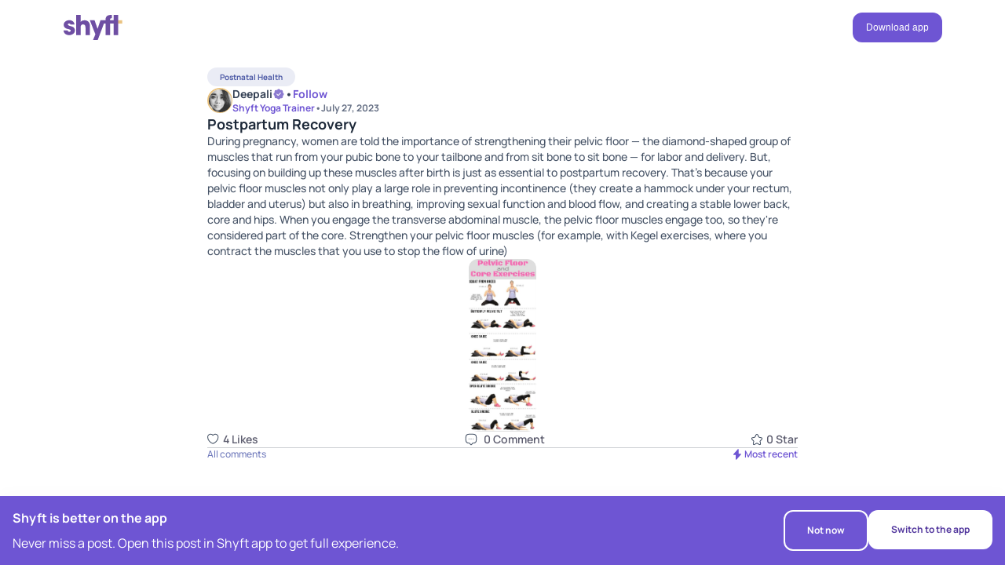

--- FILE ---
content_type: text/html; charset=utf-8
request_url: https://www.betheshyft.com/community/thread/MjM2MTg/postpartum-recovery/
body_size: 9854
content:
<!DOCTYPE html><html lang="en"><head><meta charSet="utf-8"/><meta name="viewport" content="width=device-width, initial-scale=1"/><meta name="theme-color" content="#56369c"/><meta name="facebook-domain-verification" content="gbewuc47z09ff7h7nkgpedyaaipdwp"/><link rel="manifest" href="/manifest.json"/><link rel="icon" href="/favicon.ico"/><title>Postpartum Recovery | Postnatal Health</title><meta name="description" content="Postnatal Health: Read this post to know about Postpartum Recovery"/><meta property="og:locale" content="en_US"/><meta property="og:type" content="website"/><meta property="og:title" content="Postpartum Recovery | Postnatal Health"/><meta property="og:description" content="Postnatal Health: Read this post to know about Postpartum Recovery"/><meta property="og:site_name" content="Shyft"/><meta property="og:image" content="https://d1mxd7n691o8sz.cloudfront.net/static/community/thread/2023-07/photo-ea0253570c18405f9c0d29a34fd5f05e_thumbnail_1690429891-ad2976f182.jpeg"/><meta name="twitter:card" content="summary_large_image"/><link rel="canonical" href="https://www.betheshyft.com/community/thread/MjM2MTg/postpartum-recovery/"/><meta name="next-head-count" content="16"/><link rel="preload" href="/_next/static/media/acf52ca64368b3a7.p.ttf" as="font" type="font/ttf" crossorigin="anonymous"/><link rel="preload" href="/_next/static/media/84add73b211ffa98.p.ttf" as="font" type="font/ttf" crossorigin="anonymous"/><link rel="preload" href="/_next/static/media/bc6a0d06392e2d57.p.ttf" as="font" type="font/ttf" crossorigin="anonymous"/><link rel="preload" href="/_next/static/media/ee0e820f47710e6c.p.ttf" as="font" type="font/ttf" crossorigin="anonymous"/><link rel="preload" href="/_next/static/media/bc215ccc981ac1d0.p.ttf" as="font" type="font/ttf" crossorigin="anonymous"/><link rel="preload" href="/_next/static/media/ee95fc8c3369727a.p.ttf" as="font" type="font/ttf" crossorigin="anonymous"/><link rel="preload" href="/_next/static/media/a637f20a4909c09e.p.ttf" as="font" type="font/ttf" crossorigin="anonymous"/><link rel="preload" href="/_next/static/media/12969fbaf96df72e.p.ttf" as="font" type="font/ttf" crossorigin="anonymous"/><link rel="preload" href="/_next/static/media/3b531d12bcdcd161.p.ttf" as="font" type="font/ttf" crossorigin="anonymous"/><link rel="preload" href="/_next/static/media/94912a211158aef2.p.ttf" as="font" type="font/ttf" crossorigin="anonymous"/><link rel="preload" href="/_next/static/media/592d8c2411f8b44f.p.ttf" as="font" type="font/ttf" crossorigin="anonymous"/><link rel="preload" href="/_next/static/media/7411661edbab82d0.p.ttf" as="font" type="font/ttf" crossorigin="anonymous"/><link rel="preload" href="/_next/static/media/61282cbcbf703558.p.ttf" as="font" type="font/ttf" crossorigin="anonymous"/><link rel="preload" href="/_next/static/media/84a513323a629958.p.ttf" as="font" type="font/ttf" crossorigin="anonymous"/><link rel="preload" href="/_next/static/media/4035d3f7e1d6956d.p.ttf" as="font" type="font/ttf" crossorigin="anonymous"/><link rel="preload" href="/_next/static/media/c60efc8fe4db632a.p.ttf" as="font" type="font/ttf" crossorigin="anonymous"/><link rel="preload" href="/_next/static/media/3b8b1454083b7a32.p.ttf" as="font" type="font/ttf" crossorigin="anonymous"/><link rel="preload" href="/_next/static/media/575fa0bbab6ba79f.p.ttf" as="font" type="font/ttf" crossorigin="anonymous"/><link rel="preload" href="/_next/static/media/9bcd15510016861c.p.ttf" as="font" type="font/ttf" crossorigin="anonymous"/><link rel="preload" href="/_next/static/media/9b63e689fe045fda.p.ttf" as="font" type="font/ttf" crossorigin="anonymous"/><link rel="preload" href="/_next/static/css/70f951433b894483.css" as="style"/><link rel="stylesheet" href="/_next/static/css/70f951433b894483.css" data-n-g=""/><link rel="preload" href="/_next/static/css/fbf7a726f36fdefb.css" as="style"/><link rel="stylesheet" href="/_next/static/css/fbf7a726f36fdefb.css" data-n-g=""/><link rel="preload" href="/_next/static/css/ec9adb841534a0a0.css" as="style"/><link rel="stylesheet" href="/_next/static/css/ec9adb841534a0a0.css" data-n-p=""/><noscript data-n-css=""></noscript><script defer="" nomodule="" src="/_next/static/chunks/polyfills-c67a75d1b6f99dc8.js"></script><script src="/_next/static/chunks/webpack-17add410337378d7.js" defer=""></script><script src="/_next/static/chunks/vendor-e16dc31f5f4de197.js" defer=""></script><script src="/_next/static/chunks/main-01474d2898363446.js" defer=""></script><script src="/_next/static/chunks/pages/_app-853ae5fdf11a7380.js" defer=""></script><script src="/_next/static/chunks/pages/community/thread/%5B...postId%5D-17a318a08b513874.js" defer=""></script><script src="/_next/static/GNJYkDZyncppBYF4YHKJc/_buildManifest.js" defer=""></script><script src="/_next/static/GNJYkDZyncppBYF4YHKJc/_ssgManifest.js" defer=""></script><style data-styled="" data-styled-version="5.3.11">.kYNCCx{-webkit-flex-direction:column;-ms-flex-direction:column;flex-direction:column;-webkit-scrollbar-color:#BEBCC8;-moz-scrollbar-color:#BEBCC8;-ms-scrollbar-color:#BEBCC8;scrollbar-color:#BEBCC8;-webkit-scrollbar-width:thin;-moz-scrollbar-width:thin;-ms-scrollbar-width:thin;scrollbar-width:thin;}/*!sc*/
.kYNCCx::-webkit-scrollbar{width:14px !important;margin-right:14px !important;}/*!sc*/
.kYNCCx::-webkit-scrollbar-track{background:transparent;}/*!sc*/
.kYNCCx::-webkit-scrollbar-thumb{border:4px solid transparent !important;background-clip:padding-box;border-radius:9999px;background-color:#BEBCC859;-webkit-transition:all 0.2s ease-in-out;transition:all 0.2s ease-in-out;}/*!sc*/
.kYNCCx::-webkit-scrollbar:horizontal{width:14px;}/*!sc*/
.kYNCCx::-webkit-scrollbar-track:horizontal{background:transparent;}/*!sc*/
.kYNCCx::-webkit-scrollbar-thumb:horizontal{border:4px solid transparent !important;background-clip:padding-box;border-radius:9999px;background-color:#BEBCC859;}/*!sc*/
.kYNCCx:hover::-webkit-scrollbar-track{background-color:transparent;}/*!sc*/
.kYNCCx:hover::-webkit-scrollbar-thumb{background-color:#BEBCC8 !important;}/*!sc*/
.kYNCCx:hover::-webkit-scrollbar-track:horizontal{background-color:transparent;}/*!sc*/
.kYNCCx:hover::-webkit-scrollbar-thumb:horizontal{background-color:#BEBCC8;}/*!sc*/
.kYNCCx:hover{-webkit-scrollbar-color:#BEBCC8;-moz-scrollbar-color:#BEBCC8;-ms-scrollbar-color:#BEBCC8;scrollbar-color:#BEBCC8;}/*!sc*/
.irQLuV{-webkit-scrollbar-color:#BEBCC8;-moz-scrollbar-color:#BEBCC8;-ms-scrollbar-color:#BEBCC8;scrollbar-color:#BEBCC8;-webkit-scrollbar-width:thin;-moz-scrollbar-width:thin;-ms-scrollbar-width:thin;scrollbar-width:thin;}/*!sc*/
.irQLuV::-webkit-scrollbar{width:14px !important;margin-right:14px !important;}/*!sc*/
.irQLuV::-webkit-scrollbar-track{background:transparent;}/*!sc*/
.irQLuV::-webkit-scrollbar-thumb{border:4px solid transparent !important;background-clip:padding-box;border-radius:9999px;background-color:#BEBCC859;-webkit-transition:all 0.2s ease-in-out;transition:all 0.2s ease-in-out;}/*!sc*/
.irQLuV::-webkit-scrollbar:horizontal{width:14px;}/*!sc*/
.irQLuV::-webkit-scrollbar-track:horizontal{background:transparent;}/*!sc*/
.irQLuV::-webkit-scrollbar-thumb:horizontal{border:4px solid transparent !important;background-clip:padding-box;border-radius:9999px;background-color:#BEBCC859;}/*!sc*/
.irQLuV:hover::-webkit-scrollbar-track{background-color:transparent;}/*!sc*/
.irQLuV:hover::-webkit-scrollbar-thumb{background-color:#BEBCC8 !important;}/*!sc*/
.irQLuV:hover::-webkit-scrollbar-track:horizontal{background-color:transparent;}/*!sc*/
.irQLuV:hover::-webkit-scrollbar-thumb:horizontal{background-color:#BEBCC8;}/*!sc*/
.irQLuV:hover{-webkit-scrollbar-color:#BEBCC8;-moz-scrollbar-color:#BEBCC8;-ms-scrollbar-color:#BEBCC8;scrollbar-color:#BEBCC8;}/*!sc*/
.DiGmt{-webkit-align-items:center;-webkit-box-align:center;-ms-flex-align:center;align-items:center;-webkit-scrollbar-color:#BEBCC8;-moz-scrollbar-color:#BEBCC8;-ms-scrollbar-color:#BEBCC8;scrollbar-color:#BEBCC8;-webkit-scrollbar-width:thin;-moz-scrollbar-width:thin;-ms-scrollbar-width:thin;scrollbar-width:thin;}/*!sc*/
.DiGmt::-webkit-scrollbar{width:14px !important;margin-right:14px !important;}/*!sc*/
.DiGmt::-webkit-scrollbar-track{background:transparent;}/*!sc*/
.DiGmt::-webkit-scrollbar-thumb{border:4px solid transparent !important;background-clip:padding-box;border-radius:9999px;background-color:#BEBCC859;-webkit-transition:all 0.2s ease-in-out;transition:all 0.2s ease-in-out;}/*!sc*/
.DiGmt::-webkit-scrollbar:horizontal{width:14px;}/*!sc*/
.DiGmt::-webkit-scrollbar-track:horizontal{background:transparent;}/*!sc*/
.DiGmt::-webkit-scrollbar-thumb:horizontal{border:4px solid transparent !important;background-clip:padding-box;border-radius:9999px;background-color:#BEBCC859;}/*!sc*/
.DiGmt:hover::-webkit-scrollbar-track{background-color:transparent;}/*!sc*/
.DiGmt:hover::-webkit-scrollbar-thumb{background-color:#BEBCC8 !important;}/*!sc*/
.DiGmt:hover::-webkit-scrollbar-track:horizontal{background-color:transparent;}/*!sc*/
.DiGmt:hover::-webkit-scrollbar-thumb:horizontal{background-color:#BEBCC8;}/*!sc*/
.DiGmt:hover{-webkit-scrollbar-color:#BEBCC8;-moz-scrollbar-color:#BEBCC8;-ms-scrollbar-color:#BEBCC8;scrollbar-color:#BEBCC8;}/*!sc*/
.jPuTRZ{width:-webkit-max-content;width:-moz-max-content;width:max-content;padding-left:16px;padding-right:16px;padding-top:4px;padding-bottom:4px;background-color:#EAECF5;border-radius:50px;-webkit-scrollbar-color:#BEBCC8;-moz-scrollbar-color:#BEBCC8;-ms-scrollbar-color:#BEBCC8;scrollbar-color:#BEBCC8;-webkit-scrollbar-width:thin;-moz-scrollbar-width:thin;-ms-scrollbar-width:thin;scrollbar-width:thin;}/*!sc*/
.jPuTRZ::-webkit-scrollbar{width:14px !important;margin-right:14px !important;}/*!sc*/
.jPuTRZ::-webkit-scrollbar-track{background:transparent;}/*!sc*/
.jPuTRZ::-webkit-scrollbar-thumb{border:4px solid transparent !important;background-clip:padding-box;border-radius:9999px;background-color:#BEBCC859;-webkit-transition:all 0.2s ease-in-out;transition:all 0.2s ease-in-out;}/*!sc*/
.jPuTRZ::-webkit-scrollbar:horizontal{width:14px;}/*!sc*/
.jPuTRZ::-webkit-scrollbar-track:horizontal{background:transparent;}/*!sc*/
.jPuTRZ::-webkit-scrollbar-thumb:horizontal{border:4px solid transparent !important;background-clip:padding-box;border-radius:9999px;background-color:#BEBCC859;}/*!sc*/
.jPuTRZ:hover::-webkit-scrollbar-track{background-color:transparent;}/*!sc*/
.jPuTRZ:hover::-webkit-scrollbar-thumb{background-color:#BEBCC8 !important;}/*!sc*/
.jPuTRZ:hover::-webkit-scrollbar-track:horizontal{background-color:transparent;}/*!sc*/
.jPuTRZ:hover::-webkit-scrollbar-thumb:horizontal{background-color:#BEBCC8;}/*!sc*/
.jPuTRZ:hover{-webkit-scrollbar-color:#BEBCC8;-moz-scrollbar-color:#BEBCC8;-ms-scrollbar-color:#BEBCC8;scrollbar-color:#BEBCC8;}/*!sc*/
.loxKgl{-webkit-box-pack:center;-webkit-justify-content:center;-ms-flex-pack:center;justify-content:center;-webkit-align-items:center;-webkit-box-align:center;-ms-flex-align:center;align-items:center;-webkit-scrollbar-color:#BEBCC8;-moz-scrollbar-color:#BEBCC8;-ms-scrollbar-color:#BEBCC8;scrollbar-color:#BEBCC8;-webkit-scrollbar-width:thin;-moz-scrollbar-width:thin;-ms-scrollbar-width:thin;scrollbar-width:thin;}/*!sc*/
.loxKgl::-webkit-scrollbar{width:14px !important;margin-right:14px !important;}/*!sc*/
.loxKgl::-webkit-scrollbar-track{background:transparent;}/*!sc*/
.loxKgl::-webkit-scrollbar-thumb{border:4px solid transparent !important;background-clip:padding-box;border-radius:9999px;background-color:#BEBCC859;-webkit-transition:all 0.2s ease-in-out;transition:all 0.2s ease-in-out;}/*!sc*/
.loxKgl::-webkit-scrollbar:horizontal{width:14px;}/*!sc*/
.loxKgl::-webkit-scrollbar-track:horizontal{background:transparent;}/*!sc*/
.loxKgl::-webkit-scrollbar-thumb:horizontal{border:4px solid transparent !important;background-clip:padding-box;border-radius:9999px;background-color:#BEBCC859;}/*!sc*/
.loxKgl:hover::-webkit-scrollbar-track{background-color:transparent;}/*!sc*/
.loxKgl:hover::-webkit-scrollbar-thumb{background-color:#BEBCC8 !important;}/*!sc*/
.loxKgl:hover::-webkit-scrollbar-track:horizontal{background-color:transparent;}/*!sc*/
.loxKgl:hover::-webkit-scrollbar-thumb:horizontal{background-color:#BEBCC8;}/*!sc*/
.loxKgl:hover{-webkit-scrollbar-color:#BEBCC8;-moz-scrollbar-color:#BEBCC8;-ms-scrollbar-color:#BEBCC8;scrollbar-color:#BEBCC8;}/*!sc*/
.kXRfAp{-webkit-box-pack:justify;-webkit-justify-content:space-between;-ms-flex-pack:justify;justify-content:space-between;-webkit-scrollbar-color:#BEBCC8;-moz-scrollbar-color:#BEBCC8;-ms-scrollbar-color:#BEBCC8;scrollbar-color:#BEBCC8;-webkit-scrollbar-width:thin;-moz-scrollbar-width:thin;-ms-scrollbar-width:thin;scrollbar-width:thin;}/*!sc*/
.kXRfAp::-webkit-scrollbar{width:14px !important;margin-right:14px !important;}/*!sc*/
.kXRfAp::-webkit-scrollbar-track{background:transparent;}/*!sc*/
.kXRfAp::-webkit-scrollbar-thumb{border:4px solid transparent !important;background-clip:padding-box;border-radius:9999px;background-color:#BEBCC859;-webkit-transition:all 0.2s ease-in-out;transition:all 0.2s ease-in-out;}/*!sc*/
.kXRfAp::-webkit-scrollbar:horizontal{width:14px;}/*!sc*/
.kXRfAp::-webkit-scrollbar-track:horizontal{background:transparent;}/*!sc*/
.kXRfAp::-webkit-scrollbar-thumb:horizontal{border:4px solid transparent !important;background-clip:padding-box;border-radius:9999px;background-color:#BEBCC859;}/*!sc*/
.kXRfAp:hover::-webkit-scrollbar-track{background-color:transparent;}/*!sc*/
.kXRfAp:hover::-webkit-scrollbar-thumb{background-color:#BEBCC8 !important;}/*!sc*/
.kXRfAp:hover::-webkit-scrollbar-track:horizontal{background-color:transparent;}/*!sc*/
.kXRfAp:hover::-webkit-scrollbar-thumb:horizontal{background-color:#BEBCC8;}/*!sc*/
.kXRfAp:hover{-webkit-scrollbar-color:#BEBCC8;-moz-scrollbar-color:#BEBCC8;-ms-scrollbar-color:#BEBCC8;scrollbar-color:#BEBCC8;}/*!sc*/
.kkudCh{-webkit-align-items:center;-webkit-box-align:center;-ms-flex-align:center;align-items:center;padding-top:16px;padding-bottom:16px;-webkit-scrollbar-color:#BEBCC8;-moz-scrollbar-color:#BEBCC8;-ms-scrollbar-color:#BEBCC8;scrollbar-color:#BEBCC8;-webkit-scrollbar-width:thin;-moz-scrollbar-width:thin;-ms-scrollbar-width:thin;scrollbar-width:thin;}/*!sc*/
.kkudCh::-webkit-scrollbar{width:14px !important;margin-right:14px !important;}/*!sc*/
.kkudCh::-webkit-scrollbar-track{background:transparent;}/*!sc*/
.kkudCh::-webkit-scrollbar-thumb{border:4px solid transparent !important;background-clip:padding-box;border-radius:9999px;background-color:#BEBCC859;-webkit-transition:all 0.2s ease-in-out;transition:all 0.2s ease-in-out;}/*!sc*/
.kkudCh::-webkit-scrollbar:horizontal{width:14px;}/*!sc*/
.kkudCh::-webkit-scrollbar-track:horizontal{background:transparent;}/*!sc*/
.kkudCh::-webkit-scrollbar-thumb:horizontal{border:4px solid transparent !important;background-clip:padding-box;border-radius:9999px;background-color:#BEBCC859;}/*!sc*/
.kkudCh:hover::-webkit-scrollbar-track{background-color:transparent;}/*!sc*/
.kkudCh:hover::-webkit-scrollbar-thumb{background-color:#BEBCC8 !important;}/*!sc*/
.kkudCh:hover::-webkit-scrollbar-track:horizontal{background-color:transparent;}/*!sc*/
.kkudCh:hover::-webkit-scrollbar-thumb:horizontal{background-color:#BEBCC8;}/*!sc*/
.kkudCh:hover{-webkit-scrollbar-color:#BEBCC8;-moz-scrollbar-color:#BEBCC8;-ms-scrollbar-color:#BEBCC8;scrollbar-color:#BEBCC8;}/*!sc*/
data-styled.g1[id="sc-9a397671-0"]{content:"kYNCCx,irQLuV,DiGmt,jPuTRZ,loxKgl,kXRfAp,kkudCh,"}/*!sc*/
.iXmrux{display:-webkit-box;display:-webkit-flex;display:-ms-flexbox;display:flex;}/*!sc*/
data-styled.g2[id="sc-9a397671-1"]{content:"iXmrux,"}/*!sc*/
.dEtGck{max-width:1312px;width:100%;margin:0 auto;padding-left:16px;padding-right:16px;}/*!sc*/
data-styled.g5[id="sc-9a397671-4"]{content:"dEtGck,"}/*!sc*/
.ekoYyZ{display:-webkit-box;display:-webkit-flex;display:-ms-flexbox;display:flex;}/*!sc*/
data-styled.g6[id="sc-9a397671-5"]{content:"ekoYyZ,"}/*!sc*/
.hfJGpN{background-color:#fff;box-shadow:none;-webkit-scrollbar-color:#BEBCC8;-moz-scrollbar-color:#BEBCC8;-ms-scrollbar-color:#BEBCC8;scrollbar-color:#BEBCC8;-webkit-scrollbar-width:thin;-moz-scrollbar-width:thin;-ms-scrollbar-width:thin;scrollbar-width:thin;}/*!sc*/
.hfJGpN::-webkit-scrollbar{width:14px !important;margin-right:14px !important;}/*!sc*/
.hfJGpN::-webkit-scrollbar-track{background:transparent;}/*!sc*/
.hfJGpN::-webkit-scrollbar-thumb{border:4px solid transparent !important;background-clip:padding-box;border-radius:9999px;background-color:#BEBCC859;-webkit-transition:all 0.2s ease-in-out;transition:all 0.2s ease-in-out;}/*!sc*/
.hfJGpN::-webkit-scrollbar:horizontal{width:14px;}/*!sc*/
.hfJGpN::-webkit-scrollbar-track:horizontal{background:transparent;}/*!sc*/
.hfJGpN::-webkit-scrollbar-thumb:horizontal{border:4px solid transparent !important;background-clip:padding-box;border-radius:9999px;background-color:#BEBCC859;}/*!sc*/
.hfJGpN:hover::-webkit-scrollbar-track{background-color:transparent;}/*!sc*/
.hfJGpN:hover::-webkit-scrollbar-thumb{background-color:#BEBCC8 !important;}/*!sc*/
.hfJGpN:hover::-webkit-scrollbar-track:horizontal{background-color:transparent;}/*!sc*/
.hfJGpN:hover::-webkit-scrollbar-thumb:horizontal{background-color:#BEBCC8;}/*!sc*/
.hfJGpN:hover{-webkit-scrollbar-color:#BEBCC8;-moz-scrollbar-color:#BEBCC8;-ms-scrollbar-color:#BEBCC8;scrollbar-color:#BEBCC8;}/*!sc*/
data-styled.g13[id="sc-9a397671-12"]{content:"hfJGpN,"}/*!sc*/
.bGzXBl{margin-bottom:0px;color:#5B42BD;}/*!sc*/
data-styled.g15[id="sc-9a397671-14"]{content:"bGzXBl,"}/*!sc*/
.kVXmNS{fill:#6E4EA3;}/*!sc*/
.QComS{height:16px;width:16px;}/*!sc*/
.cpuQPi{height:14px;width:14px;}/*!sc*/
data-styled.g20[id="sc-2b547a1a-0"]{content:"kVXmNS,jnbgdj,QComS,cpuQPi,"}/*!sc*/
.izcEZe{margin-bottom:0px;color:#5c5c6e;font-family:var(--man-700);font-size:18px;line-height:24px;word-wrap:break-word;}/*!sc*/
.bDrnVY{margin-bottom:0px;color:#5c5c6e;font-family:var(--man-700);font-size:16px;line-height:24px;word-wrap:break-word;}/*!sc*/
data-styled.g26[id="sc-ebb27584-4"]{content:"izcEZe,bDrnVY,"}/*!sc*/
.iKJFXi{margin-bottom:0px;color:#5c5c6e;font-family:var(--man-400);font-size:16px;line-height:24px;word-wrap:break-word;}/*!sc*/
data-styled.g27[id="sc-ebb27584-5"]{content:"iKJFXi,"}/*!sc*/
.dWeCjs{margin-bottom:0px;color:#4E5BA6;font-family:var(--man-700);font-size:10px;line-height:16px;word-wrap:break-word;}/*!sc*/
.ghZcXr{margin-bottom:0px;color:#5c5c6e;font-family:var(--man-700);font-size:14px;line-height:20px;word-wrap:break-word;}/*!sc*/
.fdnmgo{margin-bottom:0px;color:#5c5c6e;font-family:var(--man-700);font-size:12px;line-height:16px;word-wrap:break-word;}/*!sc*/
.eHiKvJ{margin-bottom:0px;color:#5c5c6e;font-family:var(--man-500);font-size:14px;line-height:20px;word-wrap:break-word;}/*!sc*/
.hAVJqu{margin-bottom:0px;color:#5c5c6e;font-family:var(--man-600);font-size:14px;line-height:20px;word-wrap:break-word;}/*!sc*/
.fPYUpy{margin-bottom:0px;color:#5c5c6e;font-family:var(--man-500);font-size:12px;line-height:16px;word-wrap:break-word;}/*!sc*/
.hjpktR{margin-bottom:0px;color:#5c5c6e;font-family:var(--man-600);font-size:12px;line-height:16px;word-wrap:break-word;}/*!sc*/
data-styled.g28[id="sc-4533fc43-0"]{content:"dWeCjs,ghZcXr,fdnmgo,eHiKvJ,hAVJqu,fPYUpy,hjpktR,"}/*!sc*/
.egvva{font-family:var(--man-700);font-size:10px;-webkit-text-decoration:none;text-decoration:none;}/*!sc*/
@media screen and (min-width:640px){.egvva{font-size:10px;}}/*!sc*/
@media screen and (min-width:960px){.egvva{font-size:14px;}}/*!sc*/
.egvva:hover{color:#5B42BD;-webkit-text-decoration:none;text-decoration:none;}/*!sc*/
data-styled.g31[id="sc-c52e8341-1"]{content:"egvva,"}/*!sc*/
.kmFfkO{border-color:transparent;border-radius:12px;font-size:12px;line-height:20px;border:0;outline:0;cursor:pointer;-webkit-transition:all 0.3s ease-in-out;transition:all 0.3s ease-in-out;position:relative;}/*!sc*/
.kmFfkO [role="button"]{position:absolute;left:50%;top:50%;-webkit-transform:translate(-50%,-50%);-ms-transform:translate(-50%,-50%);transform:translate(-50%,-50%);}/*!sc*/
.jdhsGx{border-color:#fff;border-radius:76px;font-size:13px;border:0;outline:0;cursor:pointer;-webkit-transition:all 0.3s ease-in-out;transition:all 0.3s ease-in-out;position:relative;}/*!sc*/
.jdhsGx [role="button"]{position:absolute;left:50%;top:50%;-webkit-transform:translate(-50%,-50%);-ms-transform:translate(-50%,-50%);transform:translate(-50%,-50%);}/*!sc*/
.jZMHXo{border-color:transparent;border-radius:76px;font-size:15px;border:0;outline:0;cursor:pointer;-webkit-transition:all 0.3s ease-in-out;transition:all 0.3s ease-in-out;position:relative;}/*!sc*/
.jZMHXo [role="button"]{position:absolute;left:50%;top:50%;-webkit-transform:translate(-50%,-50%);-ms-transform:translate(-50%,-50%);transform:translate(-50%,-50%);}/*!sc*/
data-styled.g58[id="sc-35ba623-0"]{content:"kmFfkO,jdhsGx,jZMHXo,"}/*!sc*/
.dPRKUV{background-color:transparent;border:2px solid;padding:1.75px 12px;border-color:#fff;border-radius:76px;}/*!sc*/
.dPRKUV:hover{background-color:transparent;border-color:#fff;}/*!sc*/
.dPRKUV:disabled{opacity:0.3;}/*!sc*/
data-styled.g59[id="sc-35ba623-1"]{content:"dPRKUV,"}/*!sc*/
.hJNaqv{border-color:transparent;border-radius:12px;background-color:#6E55D3;border:1px solid transparent;border-radius:12px;padding:8px 16px;}/*!sc*/
.hJNaqv:hover{background-color:#6E55D3;}/*!sc*/
.hJNaqv:disabled{cursor:default;background:#F2F4F7 !important;border-color:#D4C9FF !important;}/*!sc*/
.hJNaqv:disabled [role="button"]{cursor:default;}/*!sc*/
.hJNaqv:disabled p{color:#D0D5DD !important;}/*!sc*/
.lhLEyO{border-color:transparent;border-radius:76px;background-color:#fff;border:1px solid transparent;border-radius:76px;padding:11px 20px;}/*!sc*/
.lhLEyO:hover{background-color:#fff;}/*!sc*/
.lhLEyO:disabled{cursor:default;background:#F2F4F7 !important;border-color:#D4C9FF !important;}/*!sc*/
.lhLEyO:disabled [role="button"]{cursor:default;}/*!sc*/
.lhLEyO:disabled p{color:#D0D5DD !important;}/*!sc*/
data-styled.g61[id="sc-35ba623-3"]{content:"hJNaqv,lhLEyO,"}/*!sc*/
.jcSltN{color:#fff;margin:0;font-size:inherit;font-family:inherit;}/*!sc*/
.jvivXa{color:#53389E;margin:0;font-size:inherit;font-family:inherit;}/*!sc*/
data-styled.g63[id="sc-35ba623-5"]{content:"jcSltN,jvivXa,"}/*!sc*/
.jhBeiq{z-index:1000;background-color:#fff;display:-webkit-box;display:-webkit-flex;display:-ms-flexbox;display:flex;-webkit-flex-direction:column;-ms-flex-direction:column;flex-direction:column;-webkit-transition:all 0.3s ease-in-out;transition:all 0.3s ease-in-out;}/*!sc*/
.jhBeiq.sticky{position:-webkit-sticky;position:sticky;top:-1px;}/*!sc*/
.jhBeiq.homepageHeader{position:absolute;width:100%;top:58px;}/*!sc*/
@media (max-width:768px){.jhBeiq.homepageHeader{top:22px;}}/*!sc*/
data-styled.g88[id="sc-1276ef24-0"]{content:"jhBeiq,"}/*!sc*/
.ccFiCv{-webkit-align-items:center;-webkit-box-align:center;-ms-flex-align:center;align-items:center;-webkit-box-pack:justify;-webkit-justify-content:space-between;-ms-flex-pack:justify;justify-content:space-between;padding-top:16px;padding-bottom:16px;z-index:10;max-width:90%;}/*!sc*/
@media (max-width:768px){.ccFiCv{max-width:100%;padding-left:20px;padding-right:20px;}}/*!sc*/
@media (max-width:768px){.ccFiCv.headerContainer{padding-left:36px;padding-right:36px;}}/*!sc*/
data-styled.g89[id="sc-1276ef24-1"]{content:"ccFiCv,"}/*!sc*/
.jOMbkU{-webkit-align-items:center;-webkit-box-align:center;-ms-flex-align:center;align-items:center;gap:80px;}/*!sc*/
@media (max-width:1400px){.jOMbkU{gap:40px;}}/*!sc*/
@media (max-width:768px){.jOMbkU{padding-left:20px;padding-right:20px;}}/*!sc*/
data-styled.g90[id="sc-1276ef24-2"]{content:"jOMbkU,"}/*!sc*/
.bhacKx{width:76.8px;height:32px;}/*!sc*/
@media (max-width:768px){.bhacKx{width:74.47px;height:31.91px;}}/*!sc*/
.bhacKx.homepagelogo{width:105px;height:43.75px;}/*!sc*/
@media (max-width:768px){.bhacKx.homepagelogo{width:85px;height:36.49px;}}/*!sc*/
data-styled.g91[id="sc-1276ef24-3"]{content:"bhacKx,"}/*!sc*/
.iiujij{display:-webkit-box;display:-webkit-flex;display:-ms-flexbox;display:flex;-webkit-align-items:center;-webkit-box-align:center;-ms-flex-align:center;align-items:center;padding:12px;background:none;border:none;cursor:pointer;}/*!sc*/
.iiujij svg{margin-right:4px;}/*!sc*/
.khrMrH{display:-webkit-box;display:-webkit-flex;display:-ms-flexbox;display:flex;-webkit-align-items:center;-webkit-box-align:center;-ms-flex-align:center;align-items:center;padding:12px;background:none;border:none;cursor:pointer;}/*!sc*/
.khrMrH svg{margin-right:8px;}/*!sc*/
.kYeGcx{display:-webkit-box;display:-webkit-flex;display:-ms-flexbox;display:flex;-webkit-align-items:center;-webkit-box-align:center;-ms-flex-align:center;align-items:center;padding:12px;background:none;border:none;cursor:pointer;}/*!sc*/
.kYeGcx svg{margin-right:2px;}/*!sc*/
data-styled.g111[id="sc-22f1a722-0"]{content:"iiujij,khrMrH,kYeGcx,"}/*!sc*/
.jsoqDC{-webkit-box-pack:justify;-webkit-justify-content:space-between;-ms-flex-pack:justify;justify-content:space-between;-webkit-align-items:center;-webkit-box-align:center;-ms-flex-align:center;align-items:center;padding:0;}/*!sc*/
@-webkit-keyframes like{0%{-webkit-transform:scale(1);-ms-transform:scale(1);transform:scale(1);}90%{-webkit-transform:scale(1.2);-ms-transform:scale(1.2);transform:scale(1.2);}100%{-webkit-transform:scale(1);-ms-transform:scale(1);transform:scale(1);}}/*!sc*/
@keyframes like{0%{-webkit-transform:scale(1);-ms-transform:scale(1);transform:scale(1);}90%{-webkit-transform:scale(1.2);-ms-transform:scale(1.2);transform:scale(1.2);}100%{-webkit-transform:scale(1);-ms-transform:scale(1);transform:scale(1);}}/*!sc*/
.jsoqDC svg.active{-webkit-animation:like 0.5s 1;animation:like 0.5s 1;fill:#6E55D3;}/*!sc*/
.jsoqDC svg.active path{stroke:#6E55D3;}/*!sc*/
data-styled.g112[id="sc-948031fc-0"]{content:"jsoqDC,"}/*!sc*/
.ckMHBV{-webkit-box-pack:justify;-webkit-justify-content:space-between;-ms-flex-pack:justify;justify-content:space-between;-webkit-align-items:center;-webkit-box-align:center;-ms-flex-align:center;align-items:center;padding:0;}/*!sc*/
@-webkit-keyframes like{0%{-webkit-transform:scale(1);-ms-transform:scale(1);transform:scale(1);}90%{-webkit-transform:scale(1.2);-ms-transform:scale(1.2);transform:scale(1.2);}100%{-webkit-transform:scale(1);-ms-transform:scale(1);transform:scale(1);}}/*!sc*/
@keyframes like{0%{-webkit-transform:scale(1);-ms-transform:scale(1);transform:scale(1);}90%{-webkit-transform:scale(1.2);-ms-transform:scale(1.2);transform:scale(1.2);}100%{-webkit-transform:scale(1);-ms-transform:scale(1);transform:scale(1);}}/*!sc*/
.ckMHBV svg.active{-webkit-animation:like 0.5s 1;animation:like 0.5s 1;fill:#6E55D3;}/*!sc*/
.ckMHBV svg.active path{stroke:#6E55D3;}/*!sc*/
data-styled.g113[id="sc-78f61b0e-0"]{content:"ckMHBV,"}/*!sc*/
.eDXuIe{color:#1D2939;}/*!sc*/
data-styled.g126[id="sc-e76658c8-0"]{content:"eDXuIe,"}/*!sc*/
.hsNqiM{-webkit-align-items:center;-webkit-box-align:center;-ms-flex-align:center;align-items:center;}/*!sc*/
data-styled.g127[id="sc-e76658c8-1"]{content:"hsNqiM,"}/*!sc*/
.kDTnsn{-webkit-align-items:center;-webkit-box-align:center;-ms-flex-align:center;align-items:center;gap:10px;}/*!sc*/
data-styled.g128[id="sc-e76658c8-2"]{content:"kDTnsn,"}/*!sc*/
.kKikye{-webkit-flex-direction:column;-ms-flex-direction:column;flex-direction:column;-webkit-box-pack:center;-webkit-justify-content:center;-ms-flex-pack:center;justify-content:center;}/*!sc*/
data-styled.g129[id="sc-e76658c8-3"]{content:"kKikye,"}/*!sc*/
.gVvZYn{height:32px;width:32px;border-radius:50%;object-fit:cover;border:1.5px solid #EBC481;}/*!sc*/
data-styled.g130[id="sc-e76658c8-4"]{content:"gVvZYn,"}/*!sc*/
.gIRCBR{cursor:pointer;color:#344054;}/*!sc*/
data-styled.g133[id="sc-e76658c8-7"]{content:"gIRCBR,"}/*!sc*/
.gIsxYw{color:#6E55D3;cursor:pointer;}/*!sc*/
data-styled.g134[id="sc-e76658c8-8"]{content:"gIsxYw,"}/*!sc*/
.rbOvu{color:#6E55D3;cursor:pointer;}/*!sc*/
data-styled.g135[id="sc-e76658c8-9"]{content:"rbOvu,"}/*!sc*/
.jOYJQl{color:#667085;}/*!sc*/
data-styled.g136[id="sc-e76658c8-10"]{content:"jOYJQl,"}/*!sc*/
.hVTsTh{color:#475467;}/*!sc*/
data-styled.g137[id="sc-e76658c8-11"]{content:"hVTsTh,"}/*!sc*/
.bkQYyQ{border-radius:12px;max-height:220px;max-width:100%;object-fit:contain;}/*!sc*/
data-styled.g138[id="sc-e76658c8-12"]{content:"bkQYyQ,"}/*!sc*/
.glxKpP{-webkit-box-pack:justify;-webkit-justify-content:space-between;-ms-flex-pack:justify;justify-content:space-between;-webkit-align-items:center;-webkit-box-align:center;-ms-flex-align:center;align-items:center;}/*!sc*/
data-styled.g139[id="sc-e76658c8-13"]{content:"glxKpP,"}/*!sc*/
.dzVyHI{-webkit-box-pack:justify;-webkit-justify-content:space-between;-ms-flex-pack:justify;justify-content:space-between;-webkit-align-items:center;-webkit-box-align:center;-ms-flex-align:center;align-items:center;padding:0;}/*!sc*/
data-styled.g140[id="sc-e76658c8-14"]{content:"dzVyHI,"}/*!sc*/
.bGqDNu{height:16px;width:16px;}/*!sc*/
data-styled.g142[id="sc-e76658c8-16"]{content:"bGqDNu,"}/*!sc*/
.cXISPi{-webkit-flex-direction:column;-ms-flex-direction:column;flex-direction:column;gap:32px;}/*!sc*/
data-styled.g152[id="sc-8e464510-0"]{content:"cXISPi,"}/*!sc*/
.CTnZe{color:#717BBC;}/*!sc*/
data-styled.g153[id="sc-8e464510-1"]{content:"CTnZe,"}/*!sc*/
.HMTln{color:#717BBC;padding:0;}/*!sc*/
data-styled.g154[id="sc-8e464510-2"]{content:"HMTln,"}/*!sc*/
.dRMPVi{color:#6E55D3;}/*!sc*/
data-styled.g155[id="sc-8e464510-3"]{content:"dRMPVi,"}/*!sc*/
.kAygcW{-webkit-flex-direction:column;-ms-flex-direction:column;flex-direction:column;width:100%;max-width:800px;margin:0 auto;overflow:auto;gap:12px;padding:16px 24px;}/*!sc*/
data-styled.g156[id="sc-5f1930ef-0"]{content:"kAygcW,"}/*!sc*/
.jzljPC{position:fixed;bottom:0;left:0;right:0;-webkit-transition:all 0.3s ease-in-out;transition:all 0.3s ease-in-out;z-index:1000;box-shadow:0px -4px 20px rgba(0,0,0,0.02);background-color:#6E55D3;}/*!sc*/
data-styled.g157[id="sc-b6ba6667-0"]{content:"jzljPC,"}/*!sc*/
.btsfVy{gap:24px;}/*!sc*/
@media only screen and (max-width:1079px){.btsfVy{-webkit-box-pack:justify;-webkit-justify-content:space-between;-ms-flex-pack:justify;justify-content:space-between;-webkit-flex-direction:column;-ms-flex-direction:column;flex-direction:column;gap:0;}}/*!sc*/
data-styled.g158[id="sc-b6ba6667-1"]{content:"btsfVy,"}/*!sc*/
.dBrhdR{width:100%;}/*!sc*/
@media only screen and (max-width:1079px){.dBrhdR{margin-bottom:20px;}}/*!sc*/
data-styled.g159[id="sc-b6ba6667-2"]{content:"dBrhdR,"}/*!sc*/
.fSGedA{width:100%;-webkit-box-pack:end;-webkit-justify-content:flex-end;-ms-flex-pack:end;justify-content:flex-end;gap:16px;}/*!sc*/
@media only screen and (max-width:1079px){.fSGedA{-webkit-box-pack:justify;-webkit-justify-content:space-between;-ms-flex-pack:justify;justify-content:space-between;-webkit-align-items:center;-webkit-box-align:center;-ms-flex-align:center;align-items:center;}}/*!sc*/
data-styled.g160[id="sc-b6ba6667-3"]{content:"fSGedA,"}/*!sc*/
.emAfSK{padding:14px 28px;border-radius:12px;width:-webkit-max-content;width:-moz-max-content;width:max-content;}/*!sc*/
.emAfSK p{font-size:12px;line-height:20px;font-family:var(--man-700);}/*!sc*/
data-styled.g162[id="sc-b6ba6667-5"]{content:"emAfSK,"}/*!sc*/
.NXPPd{color:#fff;}/*!sc*/
data-styled.g163[id="sc-b6ba6667-6"]{content:"NXPPd,"}/*!sc*/
.LsRNQ{margin-top:8px;color:#fff;}/*!sc*/
data-styled.g164[id="sc-b6ba6667-7"]{content:"LsRNQ,"}/*!sc*/
</style></head><body><div id="__next"><div class="sc-9a397671-0 sc-9a397671-1 kYNCCx iXmrux main-wrapper __variable_54d98c __variable_64f2ce __variable_b3b530 __variable_49394c __variable_881bf1 __variable_d5bbb8 __variable_1f3536 __variable_96b65d __variable_37f3c1 __variable_b50b2b __variable_227976 __variable_6b2118 __variable_775558 __variable_548619 __variable_cc8e53 __variable_0806ba __variable_3d6236 __variable_39b2fa __variable_c0303c __variable_64b13f __variable_dd1bda __variable_78fe84 __variable_b66490 __variable_7933bf"><header class="sc-9a397671-12 sc-1276ef24-0 hfJGpN jhBeiq sticky" id="navbar"><div class="sc-9a397671-0 sc-9a397671-4 sc-9a397671-5 sc-1276ef24-1 irQLuV dEtGck ekoYyZ ccFiCv"><div class="sc-9a397671-0 sc-9a397671-1 sc-1276ef24-2 irQLuV iXmrux jOMbkU"><a font-family="var(--man-700)" mb="0px" font-size="10px,10px,14px" color="#5B42BD" class="sc-9a397671-14 bGzXBl sc-c52e8341-1 egvva" href="/"><svg class="icon icon-brand-logo-light sc-2b547a1a-0 sc-1276ef24-3 kVXmNS bhacKx" fill="#6E4EA3"><use xlink:href="/images/icon.svg?v=1#icon-brand-logo-light" fill="#6E4EA3"></use></svg></a></div><div class="sc-9a397671-0 sc-9a397671-1 DiGmt iXmrux"><button disabled="" class="sc-35ba623-0 sc-35ba623-3 sc-35ba623-4 kmFfkO hJNaqv" width="" font-size="12px" font-family="" version="v1"><p color="#fff" class="sc-35ba623-5 jcSltN">Download app</p></button></div></div></header><div class="sc-9a397671-0 sc-9a397671-1 sc-5f1930ef-0 irQLuV iXmrux kAygcW"><div width="max-content" class="sc-9a397671-0 sc-9a397671-1 jPuTRZ iXmrux"><p font-family="var(--man-700)" font-size="10px" color="#4E5BA6" class="sc-4533fc43-0 dWeCjs">Postnatal Health</p></div><div class="sc-9a397671-0 sc-9a397671-1 sc-e76658c8-1 irQLuV iXmrux hsNqiM"><div class="sc-9a397671-0 sc-9a397671-1 sc-e76658c8-2 irQLuV iXmrux kDTnsn"><img src="https://d1mxd7n691o8sz.cloudfront.net/static/uploads/profile-picture/D34071E652454DDF8CC75725786BFDDB.jpeg" class="sc-e76658c8-4 gVvZYn"/><div class="sc-9a397671-0 sc-9a397671-1 sc-e76658c8-3 irQLuV iXmrux kKikye"><div style="gap:4px;align-items:center" class="sc-9a397671-0 sc-9a397671-1 irQLuV iXmrux"><p class="sc-4533fc43-0 ghZcXr sc-e76658c8-7 gIRCBR" font-family="var(--man-700)" font-size="14px" color="#5c5c6e">Deepali</p><svg class="icon icon-verify sc-2b547a1a-0 sc-e76658c8-16 jnbgdj bGqDNu"><use xlink:href="/images/icon.svg?v=1#icon-verify"></use></svg><p class="sc-4533fc43-0 ghZcXr sc-e76658c8-7 gIRCBR" font-family="var(--man-700)" font-size="14px" color="#5c5c6e">•</p><p class="sc-4533fc43-0 ghZcXr sc-e76658c8-8 gIsxYw" font-family="var(--man-700)" font-size="14px" color="#5c5c6e">Follow</p></div><div style="gap:4px;align-items:center" class="sc-9a397671-0 sc-9a397671-1 irQLuV iXmrux"><p class="sc-4533fc43-0 fdnmgo sc-e76658c8-9 rbOvu" font-family="var(--man-700)" font-size="12px" color="#5c5c6e">Shyft Yoga Trainer</p><p class="sc-4533fc43-0 fdnmgo sc-e76658c8-10 jOYJQl" font-family="var(--man-700)" font-size="12px" color="#5c5c6e">•</p><p class="sc-4533fc43-0 fdnmgo sc-e76658c8-10 jOYJQl" font-family="var(--man-700)" font-size="12px" color="#5c5c6e">July 27, 2023</p></div></div></div></div><h5 class="sc-ebb27584-4 izcEZe sc-e76658c8-0 eDXuIe" font-family="var(--man-700)" font-size="18px" color="#5c5c6e">Postpartum Recovery</h5><p class="sc-4533fc43-0 eHiKvJ sc-6c77ac7-0 bLvSrV sc-e76658c8-11 hVTsTh" font-family="var(--man-500)" font-size="14px" color="#5c5c6e">During pregnancy, women are told the importance of strengthening their pelvic floor — the diamond-shaped group of muscles that run from your pubic bone to your tailbone and from sit bone to sit bone — for labor and delivery. But, focusing on building up these muscles after birth is just as essential to postpartum recovery.

That’s because your pelvic floor muscles not only play a large role in preventing incontinence (they create a hammock under your rectum, bladder and uterus) but also in breathing, improving sexual function and blood flow, and creating a stable lower back, core and hips.
When you engage the transverse abdominal muscle, the pelvic floor muscles engage too, so they&#x27;re considered part of the core. Strengthen your pelvic floor muscles (for example, with Kegel exercises, where you contract the muscles that you use to stop the flow of urine)</p><div class="sc-9a397671-0 sc-9a397671-1 loxKgl iXmrux"><img src="https://d1mxd7n691o8sz.cloudfront.net/static/community/thread/2023-07/photo-ea0253570c18405f9c0d29a34fd5f05e.jpg" class="sc-e76658c8-12 bkQYyQ"/></div><div class="sc-9a397671-0 sc-9a397671-1 sc-e76658c8-13 irQLuV iXmrux glxKpP"><button class="sc-22f1a722-0 iiujij sc-948031fc-0 jsoqDC"><svg width="16" height="16" viewBox="0 0 20 20" fill="none" xmlns="http://www.w3.org/2000/svg" class=""><path d="M9.51675 16.3416C9.23341 16.4416 8.76675 16.4416 8.48341 16.3416C6.06675 15.5166 0.666748 12.0749 0.666748 6.24159C0.666748 3.66659 2.74175 1.58325 5.30008 1.58325C6.81675 1.58325 8.15841 2.31659 9.00008 3.44992C9.84175 2.31659 11.1917 1.58325 12.7001 1.58325C15.2584 1.58325 17.3334 3.66659 17.3334 6.24159C17.3334 12.0749 11.9334 15.5166 9.51675 16.3416Z" stroke="#475467" stroke-width="1.30374" stroke-linecap="round" stroke-linejoin="round"></path></svg><p font-family="var(--man-600)" font-size="14px" color="#5c5c6e" class="sc-4533fc43-0 hAVJqu">4<!-- --> Like<!-- -->s</p></button><button class="sc-22f1a722-0 khrMrH sc-e76658c8-14 dzVyHI"><svg class="icon icon-message sc-2b547a1a-0 QComS" height="16px" width="16px"><use xlink:href="/images/icon.svg?v=1#icon-message"></use></svg><p font-family="var(--man-600)" font-size="14px" color="#5c5c6e" class="sc-4533fc43-0 hAVJqu">0<!-- --> Comment</p></button><button class="sc-22f1a722-0 iiujij sc-78f61b0e-0 ckMHBV"><svg width="16" height="16" viewBox="0 0 20 20" fill="none" xmlns="http://www.w3.org/2000/svg" class=""><path d="M11.4417 2.92495L12.9084 5.85828C13.1084 6.26662 13.6417 6.65828 14.0917 6.73328L16.75 7.17495C18.45 7.45828 18.85 8.69162 17.625 9.90828L15.5584 11.975C15.2084 12.325 15.0167 13 15.125 13.4833L15.7167 16.0416C16.1834 18.0666 15.1084 18.85 13.3167 17.7916L10.825 16.3166C10.375 16.05 9.63338 16.05 9.17505 16.3166L6.68338 17.7916C4.90005 18.85 3.81671 18.0583 4.28338 16.0416L4.87505 13.4833C4.98338 13 4.79171 12.325 4.44171 11.975L2.37505 9.90828C1.15838 8.69162 1.55005 7.45828 3.25005 7.17495L5.90838 6.73328C6.35005 6.65828 6.88338 6.26662 7.08338 5.85828L8.55005 2.92495C9.35005 1.33328 10.65 1.33328 11.4417 2.92495Z" stroke="#475467" stroke-width="1.30374" stroke-linecap="round" stroke-linejoin="round"></path></svg><p font-family="var(--man-600)" font-size="14px" color="#5c5c6e" class="sc-4533fc43-0 hAVJqu">0<!-- --> Star</p></button></div><div class="sc-9a397671-0 irQLuV"><hr style="height:0px;border-width:1px;color:#E4E7EC;background-color:#E4E7EC;margin:0px"/></div><div class="sc-9a397671-0 sc-9a397671-1 sc-8e464510-0 irQLuV iXmrux cXISPi"><div class="sc-9a397671-0 sc-9a397671-1 kXRfAp iXmrux"><p class="sc-4533fc43-0 fPYUpy sc-8e464510-1 CTnZe" font-family="var(--man-500)" font-size="12px" color="#5c5c6e">All comments</p><button class="sc-22f1a722-0 kYeGcx sc-8e464510-2 HMTln"><svg class="icon icon-recent sc-2b547a1a-0 cpuQPi" height="14px" width="14px"><use xlink:href="/images/icon.svg?v=1#icon-recent"></use></svg><p class="sc-4533fc43-0 hjpktR sc-8e464510-3 dRMPVi" font-family="var(--man-600)" font-size="12px" color="#5c5c6e">Most recent</p></button></div></div><section class="sc-b6ba6667-0 jzljPC" style="opacity:0;transform:translateY(100%) translateZ(0)"><div class="sc-9a397671-0 sc-9a397671-4 sc-9a397671-5 sc-b6ba6667-1 kkudCh dEtGck ekoYyZ btsfVy"><div class="sc-9a397671-0 sc-9a397671-1 sc-b6ba6667-2 kYNCCx iXmrux dBrhdR"><h5 class="sc-ebb27584-4 bDrnVY sc-b6ba6667-6 NXPPd" font-family="var(--man-700)" font-size="16px" color="#5c5c6e">Shyft is better on the app</h5><h6 class="sc-ebb27584-5 iKJFXi sc-b6ba6667-7 LsRNQ" font-family="var(--man-400)" font-size="16px" color="#5c5c6e">Never miss a post. Open this post in Shyft app to get full experience.</h6></div><div class="sc-9a397671-0 sc-9a397671-1 sc-b6ba6667-3 irQLuV iXmrux fSGedA"><button disabled="" class="sc-35ba623-0 sc-35ba623-1 jdhsGx dPRKUV sc-b6ba6667-5 emAfSK" width="" font-size="13px" font-family="" version="v1"><p color="#fff" class="sc-35ba623-5 sc-35ba623-6 jcSltN kTTJcU">Not now</p></button><div class="sc-b6ba6667-4 gJrJtL"><button disabled="" class="sc-35ba623-0 sc-35ba623-3 sc-35ba623-4 jZMHXo lhLEyO sc-b6ba6667-5 emAfSK" width="" font-size="15px" font-family="" version="v1"><p color="#53389E" class="sc-35ba623-5 jvivXa">Switch to the app</p></button></div></div></div></section></div></div></div><div id="drawer"></div><script id="__NEXT_DATA__" type="application/json">{"props":{"pageProps":{"postData":{"id":23618,"reaction_counts":[{"action__identifier":"New Post Followers","reaction_count":75},{"action__identifier":"Like","reaction_count":4}],"posted_by":{"user_email":"deepali.verma@betheshyft.com","profile_picture":"https://d1mxd7n691o8sz.cloudfront.net/static/uploads/profile-picture/D34071E652454DDF8CC75725786BFDDB.jpeg","is_verified":true,"id":3,"customer_name":"Deepali","user_type":"Shyft Yoga Trainer","user_category":"SHYFT_EXPERT","customer_id":2799,"is_following_user":false,"customer_state":"Expired"},"number_of_likes":4,"number_of_comments":0,"number_of_spam_marked":0,"number_of_bookmarks":0,"is_liked_by_user":null,"is_bookmarked_by_user":null,"is_marked_spam_by_user":null,"created_timestamp":{"created_at":"July 27, 2023 9:21 AM","display_timestamp":"July 27, 2023"},"cover_image_link":"https://d1mxd7n691o8sz.cloudfront.net/static/community/thread/2023-07/photo-ea0253570c18405f9c0d29a34fd5f05e.jpg","thumbnail_image_link":null,"share_meta_image_link":"https://d1mxd7n691o8sz.cloudfront.net/static/community/thread/2023-07/photo-ea0253570c18405f9c0d29a34fd5f05e_thumbnail_1690429891-ad2976f182.jpeg","is_editable":false,"can_delete_post_comment":false,"comment_reply_text":"","can_edit_shared_post":false,"topic":{"id":2,"title":"Postnatal Health","thumbnail":"https://d1mxd7n691o8sz.cloudfront.net/static/community/topic/2022-12/Grouppostnatal-e43848d3300c4561aa386c7061da4c38-c44fecc2c1ea4ca19ca2cf90.png","user_selected":false,"category_name":"Women's Health","category_url":"https://d1mxd7n691o8sz.cloudfront.net/static/2021-11-29/Category/83edcae1-cffb-423f-a20a-7a2467a7d19b.png"},"comments":[],"moderator_read_state":"DIDNT_REVIEW","is_user_active":true,"share_meta":{"title":"Think you'd find this health-tip on the Shyft app useful!","message":"Think you'd find this health-tip on the Shyft app useful!","url":"https://www.betheshyft.com/community/thread/MjM2MTg/postpartum-recovery?utm_source=app\u0026utm_medium=community\u0026adset_name=post_share","image":"https://d1mxd7n691o8sz.cloudfront.net/static/community/thread/2023-07/photo-ea0253570c18405f9c0d29a34fd5f05e.jpg"},"download_link":"https://get.betheshyft.com/fr2LgxHU7vb?entity_id=49\u0026thread_id=23618","tags":[{"id":2,"filled_thumbnail":"https://d1mxd7n691o8sz.cloudfront.net/static/community/tag/2023-03/vuesax-eefd1a604bb44237b6ab26abff246e52-0d5f917593b947319261cbbaa80242df.png","meta":null,"cover_image":"https://d1mxd7n691o8sz.cloudfront.net/static/community/tag/2023-02/vuesax-51cf890483da46f0a86ea1b347cfaa6b-303ccfe176f144dea10702318632719d.png","thumbnail":"https://d1mxd7n691o8sz.cloudfront.net/static/community/tag/2023-02/Groupexpert_tip-529c93663ebb43df81b0d2ca12b532aa-7226b53e0f454266b43645fd9.png","reserve_image":"https://d1mxd7n691o8sz.cloudfront.net/static/community/tag/2023-03/vuesax-eefd1a604bb44237b6ab26abff246e52-0d5f917593b947319261cbbaa80242df.png","title":"Provide expert tip","description":"Provide expert advice, recommendations, and tips","is_active":true,"is_deleted":false,"display_name":"Expert Tip","type":"Community Post Type","ranking":2,"from_version":null,"till_version":null,"app_name":"SHYFT"}],"challenge":null,"action_flags":{"can_share":true,"can_like":true,"can_comment":true,"can_star":true},"total_vote":0,"total_days_remaining":null,"has_poll_closed":null,"threadoption_set":[],"has_user_voted":false,"anonymous_user_details":{"customer_name":"Anonymous User","profile_picture":"https://d1mxd7n691o8sz.cloudfront.net/static/mindhouse/imagerepo/2023-10/User_profileanon_user-3fe1fc8bd9cf49168a5445428c5cb4f3.png"},"reserve_image":null,"share_meta_image":"https://d1mxd7n691o8sz.cloudfront.net/static/community/thread/2023-07/photo-ea0253570c18405f9c0d29a34fd5f05e_thumbnail_1690429891-ad2976f182.jpeg","created_at":"2023-07-27T09:21:31.010089+05:30","is_active":true,"is_deleted":false,"text":"Postpartum Recovery","description":"During pregnancy, women are told the importance of strengthening their pelvic floor — the diamond-shaped group of muscles that run from your pubic bone to your tailbone and from sit bone to sit bone — for labor and delivery. But, focusing on building up these muscles after birth is just as essential to postpartum recovery.\n\nThat’s because your pelvic floor muscles not only play a large role in preventing incontinence (they create a hammock under your rectum, bladder and uterus) but also in breathing, improving sexual function and blood flow, and creating a stable lower back, core and hips.\nWhen you engage the transverse abdominal muscle, the pelvic floor muscles engage too, so they're considered part of the core. Strengthen your pelvic floor muscles (for example, with Kegel exercises, where you contract the muscles that you use to stop the flow of urine)","type":"THREAD","is_reviewed":false,"mod_reviewed_timing":null,"mod_comments":null,"slug":"postpartum-recovery","is_pinned_post":false,"expiry_datetime":null,"app_name":"SHYFT","post_as_anonymous":false,"parent":null,"deleted_by_mod":null,"reviewed_by_mod":null},"initialState":{"auth":{"isLoading":false,"error":"","success":false,"data":{},"isLoggingIn":false,"isOTPLoading":false,"otpError":"","otpSuccess":false,"otpResponse":null,"isProfileLoading":false,"profileError":"","profileSuccess":false,"profileDetails":{}},"dashboard":{"isSidebarOpen":false,"sidebarData":null,"isModalOpen":false,"modalData":null,"isCountryCodeLoading":false,"countryCodeSuccess":false,"countryCodeError":"","countryCodeData":null,"isRibbonDataLoading":false,"ribbonDataSuccess":true,"ribbonDataError":false,"ribbonData":null,"routeChangeLoading":false,"headerHeight":135,"isRibbonDatLoading":false,"ribbonDatError":""},"healthProgramV1":{"isLoading":false,"error":"","success":false,"data":{}},"landingPage":{"isLeadLoading":false,"leadSuccess":false,"leadError":"","isPaymentLoading":false,"paymentSuccess":false,"paymentError":"","isPromoCodeLoading":false,"promoCodeSuccess":false,"promoCodeError":"","promoCodeData":{},"isPricingLoading":false,"pricingSuccess":false,"pricingError":"","pricingData":{},"isCampaignLeadLoading":false,"campaignLeadSuccess":false,"campaignLeadError":""},"yogaProgram":{"isLoading":false,"error":"","success":false,"data":{}},"healthProgram":{"isLoading":false,"error":"","success":false,"data":{}},"shyftPass":{"isLoading":false,"success":false,"error":null,"shyftPassScheduleData":{},"selectedDate":"","isClassDataLoading":true,"classDataSuccess":false,"classDataError":null,"classData":{},"isClassListLoading":true,"classListSuccess":false,"classListError":null,"classList":{},"isBookingLoading":false,"bookingSuccess":false,"bookingError":null,"packages":[{"title":"Shyftpass Single Pack","duration":1,"price":499,"strikeoutPrice":499,"slug":"shyft-single-class-pass-package","currencyCode":"INR","currencySymbol":"INR"}],"isWaitListLoading":false,"waitListSuccess":false,"waitListError":null,"shyftPassZoneList":null,"shyftPassZoneLoading":false,"shyftPassZoneLoadingError":"","selectedShyftPassZoneId":""},"community":{"isLoading":false,"error":"","success":true,"data":{"id":23618,"reaction_counts":[{"action__identifier":"New Post Followers","reaction_count":75},{"action__identifier":"Like","reaction_count":4}],"posted_by":{"user_email":"deepali.verma@betheshyft.com","profile_picture":"https://d1mxd7n691o8sz.cloudfront.net/static/uploads/profile-picture/D34071E652454DDF8CC75725786BFDDB.jpeg","is_verified":true,"id":3,"customer_name":"Deepali","user_type":"Shyft Yoga Trainer","user_category":"SHYFT_EXPERT","customer_id":2799,"is_following_user":false,"customer_state":"Expired"},"number_of_likes":4,"number_of_comments":0,"number_of_spam_marked":0,"number_of_bookmarks":0,"is_liked_by_user":null,"is_bookmarked_by_user":null,"is_marked_spam_by_user":null,"created_timestamp":{"created_at":"July 27, 2023 9:21 AM","display_timestamp":"July 27, 2023"},"cover_image_link":"https://d1mxd7n691o8sz.cloudfront.net/static/community/thread/2023-07/photo-ea0253570c18405f9c0d29a34fd5f05e.jpg","thumbnail_image_link":null,"share_meta_image_link":"https://d1mxd7n691o8sz.cloudfront.net/static/community/thread/2023-07/photo-ea0253570c18405f9c0d29a34fd5f05e_thumbnail_1690429891-ad2976f182.jpeg","is_editable":false,"can_delete_post_comment":false,"comment_reply_text":"","can_edit_shared_post":false,"topic":{"id":2,"title":"Postnatal Health","thumbnail":"https://d1mxd7n691o8sz.cloudfront.net/static/community/topic/2022-12/Grouppostnatal-e43848d3300c4561aa386c7061da4c38-c44fecc2c1ea4ca19ca2cf90.png","user_selected":false,"category_name":"Women's Health","category_url":"https://d1mxd7n691o8sz.cloudfront.net/static/2021-11-29/Category/83edcae1-cffb-423f-a20a-7a2467a7d19b.png"},"comments":[],"moderator_read_state":"DIDNT_REVIEW","is_user_active":true,"share_meta":{"title":"Think you'd find this health-tip on the Shyft app useful!","message":"Think you'd find this health-tip on the Shyft app useful!","url":"https://www.betheshyft.com/community/thread/MjM2MTg/postpartum-recovery?utm_source=app\u0026utm_medium=community\u0026adset_name=post_share","image":"https://d1mxd7n691o8sz.cloudfront.net/static/community/thread/2023-07/photo-ea0253570c18405f9c0d29a34fd5f05e.jpg"},"download_link":"https://get.betheshyft.com/fr2LgxHU7vb?entity_id=49\u0026thread_id=23618","tags":[{"id":2,"filled_thumbnail":"https://d1mxd7n691o8sz.cloudfront.net/static/community/tag/2023-03/vuesax-eefd1a604bb44237b6ab26abff246e52-0d5f917593b947319261cbbaa80242df.png","meta":null,"cover_image":"https://d1mxd7n691o8sz.cloudfront.net/static/community/tag/2023-02/vuesax-51cf890483da46f0a86ea1b347cfaa6b-303ccfe176f144dea10702318632719d.png","thumbnail":"https://d1mxd7n691o8sz.cloudfront.net/static/community/tag/2023-02/Groupexpert_tip-529c93663ebb43df81b0d2ca12b532aa-7226b53e0f454266b43645fd9.png","reserve_image":"https://d1mxd7n691o8sz.cloudfront.net/static/community/tag/2023-03/vuesax-eefd1a604bb44237b6ab26abff246e52-0d5f917593b947319261cbbaa80242df.png","title":"Provide expert tip","description":"Provide expert advice, recommendations, and tips","is_active":true,"is_deleted":false,"display_name":"Expert Tip","type":"Community Post Type","ranking":2,"from_version":null,"till_version":null,"app_name":"SHYFT"}],"challenge":null,"action_flags":{"can_share":true,"can_like":true,"can_comment":true,"can_star":true},"total_vote":0,"total_days_remaining":null,"has_poll_closed":null,"threadoption_set":[],"has_user_voted":false,"anonymous_user_details":{"customer_name":"Anonymous User","profile_picture":"https://d1mxd7n691o8sz.cloudfront.net/static/mindhouse/imagerepo/2023-10/User_profileanon_user-3fe1fc8bd9cf49168a5445428c5cb4f3.png"},"reserve_image":null,"share_meta_image":"https://d1mxd7n691o8sz.cloudfront.net/static/community/thread/2023-07/photo-ea0253570c18405f9c0d29a34fd5f05e_thumbnail_1690429891-ad2976f182.jpeg","created_at":"2023-07-27T09:21:31.010089+05:30","is_active":true,"is_deleted":false,"text":"Postpartum Recovery","description":"During pregnancy, women are told the importance of strengthening their pelvic floor — the diamond-shaped group of muscles that run from your pubic bone to your tailbone and from sit bone to sit bone — for labor and delivery. But, focusing on building up these muscles after birth is just as essential to postpartum recovery.\n\nThat’s because your pelvic floor muscles not only play a large role in preventing incontinence (they create a hammock under your rectum, bladder and uterus) but also in breathing, improving sexual function and blood flow, and creating a stable lower back, core and hips.\nWhen you engage the transverse abdominal muscle, the pelvic floor muscles engage too, so they're considered part of the core. Strengthen your pelvic floor muscles (for example, with Kegel exercises, where you contract the muscles that you use to stop the flow of urine)","type":"THREAD","is_reviewed":false,"mod_reviewed_timing":null,"mod_comments":null,"slug":"postpartum-recovery","is_pinned_post":false,"expiry_datetime":null,"app_name":"SHYFT","post_as_anonymous":false,"parent":null,"deleted_by_mod":null,"reviewed_by_mod":null}},"recipe":{"isLoading":false,"error":"","success":false,"data":{},"isRecipeThreadLoading":false,"attributes":[],"categories":[]},"profile":{"isLoading":false,"error":"","success":false,"data":{},"cardData":[],"isCardLoading":false,"packData":{},"packDetail":{},"isUpdateLoading":false},"healthSurvey":{"isLoading":false,"error":"","success":false,"data":{}},"webinar":{"isLoading":false,"data":{},"success":false,"error":false},"nutritionGoalList":{"isLoading":false,"data":{},"success":false,"error":false},"ambassador":{"isLoading":false,"error":"","success":false,"data":{},"postAmbassadorDetailsLoading":false,"postAmbassadorDetailsError":"","postAmbassadorDetailsSuccess":false},"unlimitedYogaFlow":{"isLoading":true,"error":"","success":false,"data":null},"partnershipPage":{"isLoading":true,"success":false,"data":null,"error":null},"careersPage":{"isLoadingCareer":false,"errorCareer":"","successCareer":false,"dataCareer":{},"isGetJobDetailLoading":false,"getJobDetailsError":"","getJobDetailSuccess":false,"jobData":{}},"membershipBenefitData":{"isLoading":true,"error":"","success":false,"data":{}},"trialClass":{"isLoading":true,"error":"","success":false,"trialUserData":{}},"doctorsLandingPage":{"isPageLoading":false,"data":null,"success":false,"error":""},"diagnosticPage":{"isLoading":false,"error":"","success":false,"data":{},"isFormSubmitting":false,"formSubmitError":"","formSubmitSuccess":false,"formData":{},"isPartnerUrlLoading":false,"partnerUrlError":"","partnerUrlSuccess":false,"partnerUrlData":{}},"yogaFaqsReducer":{"searchValue":"","showDropdown":false,"questionsList":[],"dropdownList":[]},"bootCamp":{"isLoading":false,"error":"","success":false,"data":{},"isSlotsLoading":false,"slotsError":"","slotsSuccess":false,"slotsData":{},"showBookSlotModal":false,"showBookTrialClassModal":false,"showBookYogaNutritionTrialModal":false,"showOneOnOneTrialCallbackModal":false,"showTncModal":false},"aiChatbot":{"showImagePreviewModal":false},"proteinometer":{"isLoading":false,"error":"","success":false,"data":{},"questionnaireData":{}},"understandingProtein":{"isLoading":false,"error":"","success":false,"data":{}},"chooseYourMove":{"isLoading":false,"error":"","success":false,"data":{}}}},"__N_SSP":true},"page":"/community/thread/[...postId]","query":{"postId":["MjM2MTg","postpartum-recovery"]},"buildId":"GNJYkDZyncppBYF4YHKJc","isFallback":false,"gssp":true,"customServer":true,"scriptLoader":[]}</script></body></html>

--- FILE ---
content_type: text/css; charset=UTF-8
request_url: https://www.betheshyft.com/_next/static/css/fbf7a726f36fdefb.css
body_size: 16580
content:
.NavMenu_navigationMenuRoot__em92i{position:relative;display:flex;z-index:1}.NavMenu_navigationMenuRoot__em92i.NavMenu_navMenu__MMLvK{margin-right:24px}.NavMenu_navigationMenuRoot__em92i .NavMenu_navigationMenuList__Rgkns{display:flex;justify-content:center;list-style:none;margin:0;gap:8px}.NavMenu_navigationMenuRoot__em92i .NavMenu_navigationMenuList__Rgkns .NavMenu_navigationMenuItem__PYYiz{align-self:center;position:relative}.NavMenu_navigationMenuRoot__em92i .NavMenu_navigationMenuList__Rgkns .NavMenu_navigationMenuLink__GqmBq{font-family:var(--man-700);font-size:13px;line-height:16px;color:#1d2939;text-transform:uppercase;letter-spacing:1px}.NavMenu_navigationMenuRoot__em92i .NavMenu_navigationMenuList__Rgkns .NavMenu_navigationMenuTrigger__8AZ7K{outline:none;-webkit-user-select:none;-moz-user-select:none;user-select:none;background:transparent;border:none}.NavMenu_navigationMenuRoot__em92i .NavMenu_navigationMenuList__Rgkns .NavMenu_navigationMenuTrigger__8AZ7K .NavMenu_navigationMenuLink__GqmBq{display:flex;align-items:center;justify-content:space-between;gap:4px;padding:16px 8px}.NavMenu_navigationMenuRoot__em92i .NavMenu_navigationMenuList__Rgkns .NavMenu_navigationMenuTrigger__8AZ7K .NavMenu_caretDown__mGzMD{position:relative;top:1px;transition:transform .25s ease;height:12px;width:12px;fill:#293056;stroke:#293056;flex-shrink:0}.NavMenu_navigationMenuRoot__em92i .NavMenu_navigationMenuList__Rgkns .NavMenu_navigationMenuTrigger__8AZ7K[data-state=open]{background:rgba(0,0,0,.05)!important;border-radius:37px!important}.NavMenu_navigationMenuRoot__em92i .NavMenu_navigationMenuList__Rgkns .NavMenu_navigationMenuTrigger__8AZ7K[data-state=open] .NavMenu_navigationMenuLink__GqmBq{text-decoration:none;color:#6e55d3}.NavMenu_navigationMenuRoot__em92i .NavMenu_navigationMenuList__Rgkns .NavMenu_navigationMenuTrigger__8AZ7K[data-state=open] .NavMenu_caretDown__mGzMD{transform:rotate(-180deg);fill:#6e55d3;stroke:#6e55d3}.NavMenu_navigationMenuRoot__em92i .NavMenu_navigationMenuList__Rgkns .NavMenu_navigationMenuTrigger__8AZ7K:hover{background:rgba(0,0,0,.05)!important;border-radius:37px!important}.NavMenu_navigationMenuRoot__em92i .NavMenu_navigationMenuList__Rgkns .NavMenu_navigationMenuTrigger__8AZ7K:hover .NavMenu_navigationMenuLink__GqmBq{text-decoration:none;color:#6e55d3}.NavMenu_navigationMenuRoot__em92i .NavMenu_navigationMenuList__Rgkns .NavMenu_navigationMenuTrigger__8AZ7K:hover .NavMenu_caretDown__mGzMD{transform:rotate(-180deg);fill:#6e55d3;stroke:#6e55d3}.NavMenu_navigationMenuRoot__em92i .NavMenu_navigationMenuList__Rgkns .NavMenu_profile__1_khm .NavMenu_navigationMenuTrigger__8AZ7K{padding:0}.NavMenu_navigationMenuRoot__em92i .NavMenu_navigationMenuList__Rgkns .NavMenu_profile__1_khm .NavMenu_navigationMenuContent__O7mHR{left:unset;right:-10px}.NavMenu_navigationMenuRoot__em92i .NavMenu_navigationMenuList__Rgkns .NavMenu_navigationMenuContent__O7mHR{width:max-content;position:absolute;transform:translateY(100%);left:0;bottom:-8px;animation-duration:.25s;animation-timing-function:ease}.NavMenu_navigationMenuRoot__em92i .NavMenu_navigationMenuList__Rgkns .NavMenu_navigationMenuContent__O7mHR[data-motion=from-start]{animation-name:NavMenu_enterFromBottom__nOODO}.NavMenu_navigationMenuRoot__em92i .NavMenu_navigationMenuList__Rgkns .NavMenu_navigationMenuContent__O7mHR[data-motion=to-start]{animation-name:NavMenu_exitToBottom__dmdk5}.NavMenu_navigationMenuRoot__em92i .NavMenu_navigationMenuList__Rgkns .NavMenu_navigationMenuIndicator__ZnD_4{display:flex;align-items:flex-end;justify-content:center;height:10px;top:100%;overflow:hidden;z-index:1;transition:width,transform .25s ease}.NavMenu_navigationMenuRoot__em92i .NavMenu_navigationMenuList__Rgkns .NavMenu_navigationMenuIndicator__ZnD_4[data-state=visible]{animation:NavMenu_fadeIn__0SiOB .2s ease}.NavMenu_navigationMenuRoot__em92i .NavMenu_navigationMenuList__Rgkns .NavMenu_navigationMenuIndicator__ZnD_4[data-state=hidden]{animation:NavMenu_fadeOut__sEyJs .2s ease}.NavMenu_navigationMenuRoot__em92i .NavMenu_navigationMenuList__Rgkns .NavMenu_navigationMenuIndicator__ZnD_4 .NavMenu_arrow__52C3a{position:relative;top:70%;background-color:#fff;width:10px;height:10px;transform:rotate(45deg);border-top-left-radius:2px}.NavMenu_navigationMenuRoot__em92i.NavMenu_darkMode__wlGtp .NavMenu_navigationMenuList__Rgkns .NavMenu_navigationMenuLink__GqmBq{color:#fff;font-family:var(--man-500)}.NavMenu_navigationMenuRoot__em92i.NavMenu_darkMode__wlGtp .NavMenu_navigationMenuTrigger__8AZ7K .NavMenu_caretDown__mGzMD *{fill:#fff;stroke:#fff}.NavMenu_navigationMenuRoot__em92i.NavMenu_darkMode__wlGtp .NavMenu_navigationMenuTrigger__8AZ7K[data-state=open]{background:rgba(0,0,0,.1)!important}.NavMenu_navigationMenuRoot__em92i.NavMenu_darkMode__wlGtp .NavMenu_navigationMenuTrigger__8AZ7K[data-state=open] .NavMenu_navigationMenuLink__GqmBq{color:#fff}.NavMenu_navigationMenuRoot__em92i.NavMenu_darkMode__wlGtp .NavMenu_navigationMenuTrigger__8AZ7K[data-state=open] .NavMenu_caretDown__mGzMD{transform:rotate(-180deg);fill:#fff;stroke:#fff}.NavMenu_navigationMenuRoot__em92i.NavMenu_darkMode__wlGtp .NavMenu_navigationMenuTrigger__8AZ7K:hover{background:rgba(0,0,0,.1)!important}.NavMenu_navigationMenuRoot__em92i.NavMenu_darkMode__wlGtp .NavMenu_navigationMenuTrigger__8AZ7K:hover .NavMenu_navigationMenuLink__GqmBq{color:#fff}.NavMenu_navigationMenuRoot__em92i.NavMenu_darkMode__wlGtp .NavMenu_navigationMenuTrigger__8AZ7K:hover .NavMenu_caretDown__mGzMD{transform:rotate(-180deg);fill:#fff;stroke:#fff}.NavMenu_subNavigationMenu__G7ACX{display:flex;flex-direction:column;align-items:flex-start;padding:24px 0 12px;background:#fff;box-shadow:0 4px 10px rgba(0,0,0,.1);border-radius:16px;width:100%;min-width:260px;z-index:1000;list-style:none}.NavMenu_subNavigationMenu__G7ACX .NavMenu_subNavigationMenuItem__JLBhw{width:100%}.NavMenu_subNavigationMenu__G7ACX .NavMenu_subNavigationMenuItem__JLBhw .NavMenu_subNavigationMenuLink__qxfjE{display:block;width:100%;padding:16px;font-family:var(--man-700);font-size:14px;line-height:16px;color:#293056;cursor:pointer}.NavMenu_subNavigationMenu__G7ACX .NavMenu_subNavigationMenuItem__JLBhw .NavMenu_subNavigationMenuLink__qxfjE:hover{text-decoration:none;background-color:#ebe9fe;color:#6e55d3}.NavMenu_subNavigationMenu__G7ACX .NavMenu_subNavigationMenuItem__JLBhw .NavMenu_subNavigationMenuLink__qxfjE.NavMenu_isSpecialLinkWrapper__j9B1Z:hover{background-color:unset;color:unset}.NavMenu_subNavigationMenu__G7ACX .NavMenu_subNavigationMenuItem__JLBhw .NavMenu_subNavigationMenuLink__qxfjE .NavMenu_specialLink__nL2vC{display:flex;justify-content:space-between;align-items:center;padding:16px;background-color:#fef0c7;border-radius:12px;margin:0}.NavMenu_subNavigationMenu__G7ACX .NavMenu_subNavigationMenuItem__JLBhw .NavMenu_subNavigationMenuLink__qxfjE .NavMenu_specialLink__nL2vC>p{display:flex;align-items:center;gap:8px;font-family:var(--man-700);font-size:14px;line-height:16px;color:#f79009;margin:0}@keyframes NavMenu_enterFromBottom__nOODO{0%{opacity:0;transform:translateY(calc(100% + 50px))}to{opacity:1;transform:translateY(100%)}}@keyframes NavMenu_exitToBottom__dmdk5{0%{opacity:1;transform:translateY(100%)}to{opacity:0;transform:translateY(calc(100% + 50px))}}@keyframes NavMenu_fadeIn__0SiOB{0%{opacity:0}to{opacity:1}}@keyframes NavMenu_fadeOut__sEyJs{0%{opacity:1}to{opacity:0}}.style_accordionWrapper__MK6Wh{display:flex;align-items:flex-start;justify-content:space-between;gap:40px;cursor:pointer;width:100%}.style_accordion__fE40u{position:relative;overflow:hidden;height:max-content;display:flex;flex-direction:column;gap:8px;flex:1 1}.style_iconWrapper__2Vrua{height:40px;width:40px;padding:0}.style_icon__XuGe2{height:40px;width:40px;display:flex;justify-content:center;align-items:center;border-radius:50%;background-color:#f8f9fc;padding:16px}.style_icon__XuGe2.style_close__qruPm{background-color:#282828}.style_title__xTma2{font-weight:500;font-size:16px;line-height:21px}.style_content__Rny6n,.style_title__xTma2{font-family:var(--dm-sans);font-style:normal;color:#282828;margin:0}.style_content__Rny6n{transition:all 3s ease-in-out;font-weight:400;font-size:14px;line-height:18px;overflow:hidden;display:-webkit-box;-webkit-line-clamp:2;-webkit-box-orient:vertical}.style_accordion__fE40u.style_open__S3Yo7 .style_content__Rny6n{-webkit-line-clamp:unset}@media screen and (min-width:651px){.style_accordion__fE40u{max-width:932px}.style_icon__XuGe2{height:40px;width:40px;display:flex;justify-content:center;align-items:center;border-radius:50%;background-color:#f8f9fc;padding:16px}.style_title__xTma2{font-size:18px;line-height:23px}.style_content__Rny6n{transition:all 3s ease-in-out;font-family:var(--dm-sans);font-style:normal;font-weight:400;font-size:16px;line-height:22px;color:#282828;overflow:hidden;display:-webkit-box;-webkit-line-clamp:1;-webkit-box-orient:vertical;margin:0}.style_accordion__fE40u.style_open__S3Yo7 .style_content__Rny6n{-webkit-line-clamp:unset}}.TncModal_tncModal__j3GGe{background-color:#fff!important}.TncModal_tncModal__j3GGe>div{padding:64px 24px 32px}.TncModal_tncModal__j3GGe .TncModal_title__YRdbV{color:#444ce7;font-weight:700;font-size:14px;line-height:18px;margin-bottom:8px}.TncModal_tncModal__j3GGe .TncModal_description__Q4_UF{color:#293056;font-weight:700;font-size:18px;line-height:24px}.TermsAndConditionStrip_tncWrapper___xUKF{display:flex;align-items:center;justify-content:center;background-color:#c7d7fe;z-index:0;padding:12px 0!important;border-radius:0 0 24px 24px;gap:4px}@media screen and (max-width:600px){.TermsAndConditionStrip_tncWrapper___xUKF{padding:12px!important;align-items:flex-start;border-radius:0 0 12px 12px}}.TermsAndConditionStrip_tncWrapper___xUKF .TermsAndConditionStrip_tncContent__tLJjH{display:flex;align-items:center;color:#293056;font-family:var(--man-600)}@media screen and (max-width:600px){.TermsAndConditionStrip_tncWrapper___xUKF .TermsAndConditionStrip_tncContent__tLJjH{flex-direction:column;align-items:flex-start}}.TermsAndConditionStrip_tncWrapper___xUKF .TermsAndConditionStrip_tncContent__tLJjH .TermsAndConditionStrip_text__iqy3k strong{font-family:var(--man-700)}@media screen and (max-width:600px){.TermsAndConditionStrip_tncWrapper___xUKF .TermsAndConditionStrip_tncContent__tLJjH .TermsAndConditionStrip_text__iqy3k strong{font-size:10px}}.TermsAndConditionStrip_tncWrapper___xUKF .TermsAndConditionStrip_tncContent__tLJjH .TermsAndConditionStrip_link__q64__{text-decoration:underline;cursor:pointer}.TextInput_textInput__Fdf7i{padding:15px 20px;height:48px;border-radius:48px;font-family:var(--man);font-size:16px;line-height:18px;font-weight:400;color:#282828!important;background:var(--white);border:none;width:100%}@media screen and (min-width:600px){.TextInput_textInput__Fdf7i{padding:19px 24px;height:56px;border-radius:56px}}.TextInput_textInput__Fdf7i:focus{outline:1px solid #282828}.TextInput_textInput__Fdf7i:-webkit-autofill,.TextInput_textInput__Fdf7i:-webkit-autofill:focus{background-color:#fff!important;-webkit-box-shadow:inset 0 0 0 50px #fff}.TextInput_textInput__Fdf7i::placeholder{font-family:var(--dm-sans);font-size:16px;line-height:18px;font-weight:400;color:rgba(0,0,0,.6)}.ErrorUI_error__cQiRW{display:flex;gap:4px;margin-top:6px;margin-left:4px}.ErrorUI_error__cQiRW .ErrorUI_icon__SW4lM{height:14px;width:14px;fill:#cf3232}@media screen and (min-width:600px){.ErrorUI_error__cQiRW .ErrorUI_icon__SW4lM{height:18px;width:18px}}.ErrorUI_error__cQiRW .ErrorUI_errorMessage__i4Btv{color:#cf3232;font-size:12px;line-height:14px;font-weight:500}@media screen and (min-width:600px){.ErrorUI_error__cQiRW .ErrorUI_errorMessage__i4Btv{font-size:14px;line-height:18px}}.NameInput_nameInput__3_UM_{position:relative;width:100%}.NameInput_nameInput__3_UM_ input.dark{background-color:var(--gray-50)}@media screen and (max-width:600px){.SelectInput_selectInput__sM33m,.SelectInput_selectInput__sM33m *{font-size:16px}}.SelectInput_selectInput__sM33m .selectInput__control{padding:15px 20px;height:48px;border-radius:48px;font-family:var(--man);font-size:16px;line-height:18px;font-weight:400;color:#282828;background:var(--white);border:none;width:100%}@media screen and (min-width:600px){.SelectInput_selectInput__sM33m .selectInput__control{padding:19px 24px;height:56px;border-radius:56px}}.SelectInput_selectInput__sM33m .selectInput__control:focus{outline:1px solid #282828}.SelectInput_selectInput__sM33m .selectInput__control.selectInput__control--menu-is-open{border-radius:16px 16px 0 0!important;border:1px solid #282828!important;border-bottom:none!important}.SelectInput_selectInput__sM33m .selectInput__placeholder{color:rgba(0,0,0,.6);font-size:16px;font-weight:400}.SelectInput_selectInput__sM33m .selectInput__menu{z-index:50;border-radius:0 0 16px 16px!important;border:1px solid #282828!important;border-top:none!important}.SelectInput_selectInput__sM33m .selectInput__menu .selectInput__menu-list .selectInput__option{padding:11px 24px;color:#282828;font-family:var(--man);font-size:16px;line-height:18px;font-weight:400}@media screen and (max-width:600px){.SelectInput_selectInput__sM33m input{font-size:16px!important}}.CountryCodeInput_countryCode__2EhZD{position:absolute!important;height:48px;width:70px}@media screen and (min-width:600px){.CountryCodeInput_countryCode__2EhZD{height:56px;width:80px}}.CountryCodeInput_countryCode__2EhZD .countryCode__control{border:none;background-color:transparent;padding:9px 0 9px 16px;height:48px}@media screen and (min-width:600px){.CountryCodeInput_countryCode__2EhZD .countryCode__control{padding:12px 0 12px 16px;height:56px}}.CountryCodeInput_countryCode__2EhZD .countryCode__menu{background-color:var(--white);z-index:51;margin:4px 0 0 8px;border-radius:8px}.CountryCodeInput_countryCode__2EhZD .countryCode__menu .countryCode__menu-list{max-height:160px}.CountryCodeInput_countryCode__2EhZD .countryCode__menu .countryCode__menu-list .countryCode__option{padding:8px 16px;font-family:var(--man);font-size:16px;line-height:18px;font-weight:500;color:#282828}.CountryCodeInput_countryCode__2EhZD .countryCode__value-container{padding:0;justify-content:center}.CountryCodeInput_countryCode__2EhZD .countryCode__indicator{padding:0}.CountryCodeInput_countryCode__2EhZD .countryCode__indicator svg{height:16px;width:16px;fill:#282828}.CountryCodeInput_countryCode__2EhZD .countryCode__indicator-separator{display:none}.CountryCodeInput_countryCode__2EhZD .countryCode__single-value{font-family:var(--man);font-size:16px;line-height:18px;font-weight:500;color:#282828}.PhoneInput_phoneInput__pAlgP{position:relative;width:100%}.PhoneInput_phoneInput__pAlgP input.dark{background-color:var(--gray-50)}.PhoneInput_phoneInput__pAlgP .textInput{padding:15px 20px 15px 84px}@media screen and (min-width:600px){.PhoneInput_phoneInput__pAlgP .textInput{padding:19px 24px 19px 95px}}.PhoneInput_phoneInput__pAlgP:after{position:absolute;content:"";left:75px;top:14px;height:16px;width:1.5px;background-color:#282828;opacity:.15}@media screen and (min-width:600px){.PhoneInput_phoneInput__pAlgP:after{top:18px;left:85px;height:20px}}.PhoneInput_phoneInput__pAlgP.fixedCountryCode .countryCode{display:flex;justify-content:center;align-items:center;position:absolute!important;font-family:var(--man);font-size:16px;line-height:18px;font-weight:500;color:#282828;height:48px;width:40px}@media screen and (min-width:600px){.PhoneInput_phoneInput__pAlgP.fixedCountryCode .countryCode{height:56px;width:50px}}.PhoneInput_phoneInput__pAlgP.fixedCountryCode .textInput{padding:15px 20px 15px 54px}@media screen and (min-width:600px){.PhoneInput_phoneInput__pAlgP.fixedCountryCode .textInput{padding:19px 24px 19px 65px}}.PhoneInput_phoneInput__pAlgP.fixedCountryCode:after{left:45px!important}@media screen and (min-width:600px){.PhoneInput_phoneInput__pAlgP.fixedCountryCode:after{left:55px!important}}.EmailInput_emailInput__NlcOF{padding:15px 20px;height:48px;border-radius:48px;font-family:var(--man);font-size:16px;line-height:18px;font-weight:400;color:#282828!important;background:var(--white);border:none;width:100%}@media screen and (min-width:600px){.EmailInput_emailInput__NlcOF{padding:19px 24px;height:56px;border-radius:56px}}.EmailInput_emailInput__NlcOF:focus{outline:1px solid #282828}.EmailInput_emailInput__NlcOF:-webkit-autofill,.EmailInput_emailInput__NlcOF:-webkit-autofill:focus{background-color:#fff!important;-webkit-box-shadow:inset 0 0 0 50px #fff}.EmailInput_emailInput__NlcOF::placeholder{font-family:var(--dm-sans);font-size:16px;line-height:18px;font-weight:400;color:rgba(0,0,0,.6)}.EmailInput_emailInput__90DV4{position:relative;width:100%}.EmailInput_emailInput__90DV4 input.dark{background-color:var(--gray-50)}.SelectInput_selectInput__oQjjN{width:100%}@media screen and (max-width:600px){.SelectInput_selectInput__oQjjN{font-size:16px}}.SelectInput_selectInput__oQjjN .selectInput.dark .selectInput__control,.SelectInput_selectInput__oQjjN .selectInput.dark .selectInput__menu{background-color:var(--gray-50)}.RadioInput_radioLabel__yJ56L{position:relative;margin:0;padding-left:calc(var(--radio-button-size, 20px) + 10px);cursor:pointer;display:flex;align-items:center;gap:10px;color:#344054;font-family:var(--man-600);font-size:14px;line-height:20px;font-weight:600;letter-spacing:0}.RadioInput_radioLabel__yJ56L .RadioInput_radioInput__Mav5e{cursor:pointer;width:20px;height:20px}.RadioInput_radioLabel__yJ56L input{position:absolute;opacity:0;cursor:pointer}.RadioInput_radioLabel__yJ56L .RadioInput_checkmark__mkqK4{position:absolute;top:0;left:0;height:var(--radio-button-size,20px);width:var(--radio-button-size,20px);border-radius:50%;border:1.5px solid #98a2b3;transition:all .3s;flex-shrink:0}.RadioInput_radioLabel__yJ56L input:checked~.RadioInput_checkmark__mkqK4{background:transparent;border:1.5px solid var(--radio-button-color,#12b76a)}.RadioInput_radioLabel__yJ56L .RadioInput_checkmark__mkqK4:after{content:"";position:absolute;display:none;top:50%;left:50%;transform:translate(-50%,-50%);width:calc(var(--radio-button-size, 20px)/2);height:calc(var(--radio-button-size, 20px)/2);border-radius:50%;background:var(--radio-button-color,#12b76a)}.RadioInput_radioLabel__yJ56L input:checked~.RadioInput_checkmark__mkqK4:after{display:block}.RadioGroup_radioGroup__hR6hl{display:flex;align-items:center;gap:20px;margin:8px 0}.SelectHealthConditions_healthConditions__6n1nq{width:100%}.SelectHealthConditions_healthConditions__6n1nq .healthConditions__control{height:48px;border:none;box-shadow:none;background-color:var(--white);border-radius:48px;padding:15px 20px}@media screen and (min-width:600px){.SelectHealthConditions_healthConditions__6n1nq .healthConditions__control{height:56px;padding:19px 24px}}.SelectHealthConditions_healthConditions__6n1nq .healthConditions__control.healthConditions__control--menu-is-open{outline:1px solid #282828!important}.SelectHealthConditions_healthConditions__6n1nq .healthConditions__control .healthConditions__indicator{padding-right:16px}.SelectHealthConditions_healthConditions__6n1nq .healthConditions__control .healthConditions__indicator svg{fill:#282828}.SelectHealthConditions_healthConditions__6n1nq .healthConditions__control .healthConditions__indicator-separator{display:none}.SelectHealthConditions_healthConditions__6n1nq .healthConditions__menu{padding:19px 18px;border-radius:8px;background:var(--white);border:1px solid rgba(0,0,0,.05);box-shadow:2px 2px 10px 0 rgba(0,0,0,.05);max-height:150px;overflow-y:scroll;z-index:10}@media screen and (min-width:600px){.SelectHealthConditions_healthConditions__6n1nq .healthConditions__menu{max-height:unset;overflow-y:unset}}.SelectHealthConditions_healthConditions__6n1nq .healthConditions__placeholder{color:rgba(0,0,0,.6);font-size:16px;font-weight:400}.SelectHealthConditions_healthConditions__6n1nq .healthConditions__single-value{font-family:var(--man);font-size:16px;line-height:18px;font-weight:500;color:#282828}.SelectHealthConditions_healthConditions__6n1nq .SelectHealthConditions_healthConditionsDropdown__Cld6s{display:grid;grid-template-columns:repeat(1,1fr)}.SelectHealthConditions_healthConditions__6n1nq .SelectHealthConditions_healthConditionsDropdown__Cld6s .SelectHealthConditions_option__DFEiQ{padding:8px 12px}.SelectHealthConditions_healthConditions__6n1nq .SelectHealthConditions_healthConditionsDropdown__Cld6s .SelectHealthConditions_option__DFEiQ svg *{fill:#eba368}.SelectHealthConditions_healthConditions__6n1nq .SelectHealthConditions_option__DFEiQ{cursor:pointer;display:flex;align-items:center;gap:4px}.SelectHealthConditions_healthConditions__6n1nq .SelectHealthConditions_option__DFEiQ svg *{fill:#282828}.SelectHealthConditions_healthConditions__6n1nq .SelectHealthConditions_option__DFEiQ .SelectHealthConditions_optionText__2uzkI{color:#282828;font-family:var(--man);font-size:16px;line-height:18px;font-weight:500}.SelectHealthConditions_selectHealthConditions__uaxcx{width:100%}.SelectHealthConditions_selectHealthConditions__uaxcx .dark .healthConditions__control{background-color:var(--gray-50)}.CheckboxInput_checkbox__psiPu{margin:auto;-webkit-user-select:none;-moz-user-select:none;user-select:none;cursor:pointer;display:flex;gap:8px}.CheckboxInput_checkbox__psiPu .CheckboxInput_icon__qYgwu{width:24px;height:24px;flex-shrink:0}.CheckboxInput_checkbox__psiPu .CheckboxInput_label___RaTF{color:var(--text-color,#282828);font-family:var(--man);font-size:12px;line-height:150%;font-weight:400;letter-spacing:-.132px}.CheckboxInput_input__4jQf8{display:none}.CheckboxInput_input__4jQf8:checked+.CheckboxInput_checkbox__psiPu .CheckboxInput_icon__qYgwu{animation:CheckboxInput_wave___DYkZ .4s ease}.CheckboxInput_input__4jQf8:checked+.CheckboxInput_checkbox__psiPu .CheckboxInput_icon__qYgwu rect{stroke:#039855;stroke-width:2;stroke-linecap:round;stroke-linejoin:round}.CheckboxInput_input__4jQf8:checked+.CheckboxInput_checkbox__psiPu .CheckboxInput_icon__qYgwu path{stroke:#039855}@keyframes CheckboxInput_wave___DYkZ{50%{transform:scale(.9)}}.CheckboxInput_checkboxInput__29U39{position:relative;width:100%}.ToggleInput_toggleInput__SMFCV{display:flex}.ToggleInput_toggleInput__SMFCV input{height:0;width:0;visibility:hidden}.ToggleInput_toggleInput__SMFCV input:checked+label .ToggleInput_toggle__MpcLN{background:#34c759}.ToggleInput_toggleInput__SMFCV input:checked+label .ToggleInput_toggle__MpcLN:after{left:calc(100% - 2px);transform:translateX(-100%)}.ToggleInput_toggleInput__SMFCV label{display:flex;gap:16px}.ToggleInput_toggleInput__SMFCV label .ToggleInput_content__9rPuT{color:#1d2939;font-family:var(--man);font-size:14px;line-height:19px;font-weight:500;letter-spacing:0}.ToggleInput_toggleInput__SMFCV label .ToggleInput_toggle__MpcLN{flex-shrink:0;cursor:pointer;width:38px;height:24px;background:hsla(240,3%,49%,.161);display:block;border-radius:24px;position:relative;margin:0}.ToggleInput_toggleInput__SMFCV label .ToggleInput_toggle__MpcLN:after{content:"";position:absolute;top:2px;left:2px;width:20px;height:20px;background:#fff;border-radius:20px;transition:.3s}.PromoCodeInput_promoCodeInputWrapper__IHO_l{position:relative}.PromoCodeInput_promoCodeInputWrapper__IHO_l .PromoCodeInput_discount__rz5oR{position:absolute;top:50%;left:24px;transform:translateY(-50%);z-index:2;width:24px;height:24px;flex-shrink:0}.PromoCodeInput_promoCodeInputWrapper__IHO_l .PromoCodeInput_actionButton__2QMz2{background:transparent;position:absolute;top:50%;right:15px;transform:translateY(-50%);z-index:2}.PromoCodeInput_promoCodeInputWrapper__IHO_l .PromoCodeInput_actionButton__2QMz2 p{color:#99f;font-family:var(--man);font-size:14px;line-height:18px;font-weight:500;height:unset;padding:8px}.PromoCodeInput_promoCodeInputWrapper__IHO_l .PromoCodeInput_actionButton__2QMz2:hover{background:transparent}.PromoCodeInput_promoCodeInputWrapper__IHO_l .PromoCodeInput_actionButton__2QMz2:hover p{color:#99f}.PromoCodeInput_promoCodeInputWrapper__IHO_l .PromoCodeInput_icon__vPlcZ{position:absolute;top:50%;right:24px;transform:translateY(-50%);z-index:2;width:24px;height:24px;flex-shrink:0}.PromoCodeInput_promoCodeInput__xMQtQ{padding:15px 20px 15px 52px;height:48px;border-radius:48px;font-family:var(--man);font-size:16px;line-height:18px;font-weight:400;color:#282828!important;background:var(--white);border:none;width:100%}@media screen and (min-width:600px){.PromoCodeInput_promoCodeInput__xMQtQ{padding:19px 24px 19 56px;height:56px;border-radius:56px}}.PromoCodeInput_promoCodeInput__xMQtQ:focus{outline:1px solid #282828}.PromoCodeInput_promoCodeInput__xMQtQ:-webkit-autofill,.PromoCodeInput_promoCodeInput__xMQtQ:-webkit-autofill:focus{background-color:#fff!important;-webkit-box-shadow:inset 0 0 0 50px #fff}.PromoCodeInput_promoCodeInput__xMQtQ::placeholder{font-family:var(--dm-sans);font-size:16px;line-height:18px;font-weight:400;color:rgba(0,0,0,.6)}.PromoCodeInput_promoCodeInput___2W2U{position:relative;width:100%}.PromoCodeInput_promoCodeInput___2W2U input.dark{background-color:var(--gray-50)}.SubmitButton_submitButtonWrapper__sw3f_{width:100%}.SubmitButton_submitButtonWrapper__sw3f_ .SubmitButton_packDetail__heWtD{display:flex;justify-content:center;align-items:center;border-radius:10px 10px 0 0;background:var(--warning-100);padding:10px 10px 20px;color:#282828;font-family:var(--man);font-size:14px;line-height:18px;font-weight:500;letter-spacing:.28px;text-align:center;margin-bottom:-10px}.SubmitButton_submitButtonWrapper__sw3f_ .SubmitButton_submitButton__sQUB5{width:100%;padding:19px 36px}.InfoText_info__Q3BFN{color:#282828;text-align:center;font-family:var(--man);font-size:14px;line-height:normal;font-weight:500;opacity:.6}.CallbackButton_requestCallback__Dswre{cursor:pointer;display:flex;align-items:center;gap:4px;color:#282828;text-align:center;font-family:var(--man);font-size:12px;line-height:18px;font-weight:400}@media screen and (min-width:600px){.CallbackButton_requestCallback__Dswre{font-size:16px}}.CallbackButton_requestCallback__Dswre .CallbackButton_link__R7PAd{color:#282828;text-decoration:underline}.CallbackButton_requestCallback__Dswre .CallbackButton_icon__Yy7_T{height:16px;width:16px}.YogaTrialSelectDate_yogaTrialSelectDate__0IUjV{display:flex;flex-direction:column;margin:12px 0}.YogaTrialSelectDate_yogaTrialSelectDate__0IUjV .YogaTrialSelectDate_label__7TZzR{color:#101828;font-family:var(--man-700);font-size:12px;line-height:16px;font-weight:700;letter-spacing:0;margin-bottom:16px;flex-wrap:wrap}@media screen and (min-width:600px){.YogaTrialSelectDate_yogaTrialSelectDate__0IUjV .YogaTrialSelectDate_label__7TZzR{font-size:16px;line-height:24px;margin-bottom:12px}}.YogaTrialSelectDate_yogaTrialSelectDate__0IUjV .YogaTrialSelectDate_dateList___CfnN{display:flex;align-items:center;gap:10px;overflow-x:scroll;scrollbar-width:none;-ms-overflow-style:none}.YogaTrialSelectDate_yogaTrialSelectDate__0IUjV .YogaTrialSelectDate_dateList___CfnN::-webkit-scrollbar{display:none}.YogaTrialSelectDate_yogaTrialSelectDate__0IUjV .YogaTrialSelectDate_dateList___CfnN .YogaTrialSelectDate_dateChip__5MilG{cursor:pointer;height:40px;width:40px;border-radius:6px;display:flex;justify-content:center;align-items:center;flex-direction:column;gap:2px;border:1px solid #e4e7ec;flex-shrink:0}@media screen and (min-width:600px){.YogaTrialSelectDate_yogaTrialSelectDate__0IUjV .YogaTrialSelectDate_dateList___CfnN .YogaTrialSelectDate_dateChip__5MilG{height:56px;width:56px;border-radius:8px}}.YogaTrialSelectDate_yogaTrialSelectDate__0IUjV .YogaTrialSelectDate_dateList___CfnN .YogaTrialSelectDate_dateChip__5MilG .YogaTrialSelectDate_date__emWaC{color:#667085;font-family:var(--man-600);font-size:12px;line-height:17px;font-weight:600;letter-spacing:0}@media screen and (min-width:600px){.YogaTrialSelectDate_yogaTrialSelectDate__0IUjV .YogaTrialSelectDate_dateList___CfnN .YogaTrialSelectDate_dateChip__5MilG .YogaTrialSelectDate_date__emWaC{font-size:16px;line-height:22px}}.YogaTrialSelectDate_yogaTrialSelectDate__0IUjV .YogaTrialSelectDate_dateList___CfnN .YogaTrialSelectDate_dateChip__5MilG .YogaTrialSelectDate_month__KTYcU{color:#667085;font-family:var(--man-700);font-size:8px;line-height:11px;font-weight:700;letter-spacing:.4px;text-transform:uppercase}@media screen and (min-width:600px){.YogaTrialSelectDate_yogaTrialSelectDate__0IUjV .YogaTrialSelectDate_dateList___CfnN .YogaTrialSelectDate_dateChip__5MilG .YogaTrialSelectDate_month__KTYcU{font-size:10px;line-height:14px}}.YogaTrialSelectDate_yogaTrialSelectDate__0IUjV .YogaTrialSelectDate_dateList___CfnN .YogaTrialSelectDate_dateChip__5MilG.YogaTrialSelectDate_active__gr_L0{border:1.5px solid #101828}.YogaTrialSelectDate_yogaTrialSelectDate__0IUjV .YogaTrialSelectDate_dateList___CfnN .YogaTrialSelectDate_dateChip__5MilG.YogaTrialSelectDate_active__gr_L0 .YogaTrialSelectDate_date__emWaC,.YogaTrialSelectDate_yogaTrialSelectDate__0IUjV .YogaTrialSelectDate_dateList___CfnN .YogaTrialSelectDate_dateChip__5MilG.YogaTrialSelectDate_active__gr_L0 .YogaTrialSelectDate_month__KTYcU{color:#101828}.YogaTrialSelectSlot_yogaTrialSelectSlot__a18OA{display:flex;flex-direction:column;margin:12px 0}.YogaTrialSelectSlot_yogaTrialSelectSlot__a18OA .YogaTrialSelectSlot_label___AmuL{display:flex;align-items:center;gap:2px;color:#101828;font-family:var(--man-700);font-size:12px;line-height:16px;font-weight:700;letter-spacing:0;margin-bottom:16px;flex-wrap:wrap}@media screen and (min-width:600px){.YogaTrialSelectSlot_yogaTrialSelectSlot__a18OA .YogaTrialSelectSlot_label___AmuL{font-size:16px;line-height:24px;margin-bottom:12px}}.YogaTrialSelectSlot_yogaTrialSelectSlot__a18OA .YogaTrialSelectSlot_label___AmuL span{color:#cf3232;font-family:var(--man-400);font-size:10px;line-height:16px;font-weight:400;letter-spacing:0}@media screen and (min-width:600px){.YogaTrialSelectSlot_yogaTrialSelectSlot__a18OA .YogaTrialSelectSlot_label___AmuL span{font-size:12px;line-height:16px}}.YogaTrialSelectSlot_yogaTrialSelectSlot__a18OA .YogaTrialSelectSlot_slotList__xkIH3{display:flex;align-items:center;flex-wrap:wrap;gap:10px}.YogaTrialSelectSlot_yogaTrialSelectSlot__a18OA .YogaTrialSelectSlot_slotList__xkIH3 .YogaTrialSelectSlot_slotChip__1p5zo{cursor:pointer;height:32px;padding:13px 16px;border-radius:8px;display:flex;justify-content:center;align-items:center;flex-direction:column;gap:2px;border:1px solid #e4e7ec}@media screen and (min-width:600px){.YogaTrialSelectSlot_yogaTrialSelectSlot__a18OA .YogaTrialSelectSlot_slotList__xkIH3 .YogaTrialSelectSlot_slotChip__1p5zo{height:48px}}.YogaTrialSelectSlot_yogaTrialSelectSlot__a18OA .YogaTrialSelectSlot_slotList__xkIH3 .YogaTrialSelectSlot_slotChip__1p5zo .YogaTrialSelectSlot_slot__YtPCZ{display:flex;justify-content:center;align-items:center;gap:2px;color:#667085;font-family:var(--man-600);font-size:12px;line-height:17px;font-weight:600;letter-spacing:0}@media screen and (min-width:600px){.YogaTrialSelectSlot_yogaTrialSelectSlot__a18OA .YogaTrialSelectSlot_slotList__xkIH3 .YogaTrialSelectSlot_slotChip__1p5zo .YogaTrialSelectSlot_slot__YtPCZ{font-size:16px;line-height:22px}}.YogaTrialSelectSlot_yogaTrialSelectSlot__a18OA .YogaTrialSelectSlot_slotList__xkIH3 .YogaTrialSelectSlot_slotChip__1p5zo .YogaTrialSelectSlot_slot__YtPCZ .YogaTrialSelectSlot_meridiem__StoSb{font-family:var(--man-600);font-size:10px;line-height:14px;font-weight:600;letter-spacing:0}@media screen and (min-width:600px){.YogaTrialSelectSlot_yogaTrialSelectSlot__a18OA .YogaTrialSelectSlot_slotList__xkIH3 .YogaTrialSelectSlot_slotChip__1p5zo .YogaTrialSelectSlot_slot__YtPCZ .YogaTrialSelectSlot_meridiem__StoSb{font-size:12px;line-height:16px}}.YogaTrialSelectSlot_yogaTrialSelectSlot__a18OA .YogaTrialSelectSlot_slotList__xkIH3 .YogaTrialSelectSlot_slotChip__1p5zo.YogaTrialSelectSlot_active__NdbC8{border:1.5px solid #101828}.YogaTrialSelectSlot_yogaTrialSelectSlot__a18OA .YogaTrialSelectSlot_slotList__xkIH3 .YogaTrialSelectSlot_slotChip__1p5zo.YogaTrialSelectSlot_active__NdbC8 .YogaTrialSelectSlot_slot__YtPCZ,.YogaTrialSelectSlot_yogaTrialSelectSlot__a18OA .YogaTrialSelectSlot_slotList__xkIH3 .YogaTrialSelectSlot_slotChip__1p5zo.YogaTrialSelectSlot_active__NdbC8 .YogaTrialSelectSlot_slot__YtPCZ .YogaTrialSelectSlot_meridiem__StoSb{color:#101828}.CourseHours_courseHours__UkHXg{display:flex;align-items:center;justify-content:space-between;padding:12px 0}.CourseHours_courseHours__UkHXg .CourseHours_totalHours__DDnqZ{font-size:14px;line-height:20px;font-weight:700;font-family:var(--man-700);color:#101828}@media screen and (min-width:600px){.CourseHours_courseHours__UkHXg .CourseHours_totalHours__DDnqZ{font-size:20px;line-height:24px}}.CourseHours_courseHours__UkHXg .CourseHours_fieldWrapper__LuK78{padding:0 4px 8px;display:flex;align-items:flex-end;justify-content:center;border-bottom:1px solid rgba(16,19,35,.2);gap:4px}.CourseHours_courseHours__UkHXg .CourseHours_fieldWrapper__LuK78 .textInput{font-size:30px;line-height:40px;font-weight:600;font-family:var(--man-600);color:#1d2939;border:none;outline:none;padding:0!important;text-align:center;max-width:60px}@media screen and (min-width:600px){.CourseHours_courseHours__UkHXg .CourseHours_fieldWrapper__LuK78 .textInput{max-width:100px;font-size:36px;line-height:48px}}.CourseHours_courseHours__UkHXg .CourseHours_fieldWrapper__LuK78 .textInput::placeholder{font-size:30px;line-height:40px;align-items:center;font-weight:600;font-family:var(--man-600);color:#1d2939;text-align:center;opacity:.3}@media screen and (min-width:600px){.CourseHours_courseHours__UkHXg .CourseHours_fieldWrapper__LuK78 .textInput::placeholder{font-size:36px;line-height:48px}}.CourseHours_courseHours__UkHXg .CourseHours_fieldWrapper__LuK78 label{font-size:12px;line-height:16px;font-weight:700;color:#667085;font-family:var(--man-700);margin:0;padding-bottom:9px}.Packages_packageCards__AANWz{display:flex;flex-direction:column;align-items:flex-start;gap:12px;margin-top:16px}.Packages_packageCards__AANWz .Packages_heading__1977z{font-size:16px;line-height:24px;font-family:var(--man-700);color:#131313}.Packages_packageCards__AANWz .Packages_cardList__Lil2e{display:flex;align-items:center;gap:8px;width:100%}@media screen and (max-width:600px){.Packages_packageCards__AANWz .Packages_cardList__Lil2e{flex-direction:column}}.Packages_packageCards__AANWz .Packages_cardList__Lil2e .Packages_card__lVZB5{background:#f9fafb;box-shadow:0 0 1px 0 rgba(0,0,0,.102);border-radius:12px;padding:20px;display:flex;gap:12px;cursor:pointer}@media screen and (max-width:600px){.Packages_packageCards__AANWz .Packages_cardList__Lil2e .Packages_card__lVZB5{flex-direction:row-reverse;justify-content:space-between;align-items:center;width:100%}}@media screen and (min-width:600px){.Packages_packageCards__AANWz .Packages_cardList__Lil2e .Packages_card__lVZB5{flex-direction:column;padding:20px}}.Packages_packageCards__AANWz .Packages_cardList__Lil2e .Packages_card__lVZB5 .Packages_priceSection___tJzD{display:flex;align-items:center;gap:8px}@media screen and (max-width:600px){.Packages_packageCards__AANWz .Packages_cardList__Lil2e .Packages_card__lVZB5 .Packages_priceSection___tJzD{flex-direction:row-reverse}}.Packages_packageCards__AANWz .Packages_cardList__Lil2e .Packages_card__lVZB5 .Packages_priceSection___tJzD .Packages_price__s4_gx{background:#12b76a;border-radius:16px;line-height:16px;letter-spacing:.2px;font-family:var(--man-600);color:#fff;padding:6px 12px;font-size:16px}.Packages_packageCards__AANWz .Packages_cardList__Lil2e .Packages_card__lVZB5 .Packages_priceSection___tJzD .Packages_strikeout__tzkbC{font-size:13px;line-height:18px;font-family:var(--man-500);color:#282828;position:relative}.Packages_packageCards__AANWz .Packages_cardList__Lil2e .Packages_card__lVZB5 .Packages_priceSection___tJzD .Packages_strikeout__tzkbC:after{position:absolute;content:"";left:0;right:0;top:50%;border-top:1px solid #f04438;transform:translateY(-50%) rotate(-8deg)}.Packages_packageCards__AANWz .Packages_cardList__Lil2e .Packages_card__lVZB5 .Packages_duration___jlQg{font-size:18px;line-height:24px;font-family:var(--man-700);color:#1d2939}.Packages_packageCards__AANWz .Packages_cardList__Lil2e .Packages_active__SZuif{background:linear-gradient(45deg,#0e3fa9,#032c66);border:4px solid #c7d7fe}.Packages_packageCards__AANWz .Packages_cardList__Lil2e .Packages_active__SZuif .Packages_duration___jlQg,.Packages_packageCards__AANWz .Packages_cardList__Lil2e .Packages_active__SZuif .Packages_priceSection___tJzD .Packages_strikeout__tzkbC{color:#fff}.CallbackForm_callbackForm__UQ3aO{display:flex;flex-direction:column;gap:16px;width:100%}.CallbackForm_callbackForm__UQ3aO .CallbackForm_header__9qQbJ{display:flex;justify-content:center;align-items:center;flex-direction:column;gap:12px}.CallbackForm_callbackForm__UQ3aO .CallbackForm_header__9qQbJ .CallbackForm_title__yTf8h{color:#101828;font-family:var(--man);font-size:20px;line-height:24px;font-weight:700;text-align:center}@media screen and (min-width:600px){.CallbackForm_callbackForm__UQ3aO .CallbackForm_header__9qQbJ .CallbackForm_title__yTf8h{font-size:24px;line-height:32px}}.CallbackForm_callbackForm__UQ3aO .CallbackForm_header__9qQbJ .CallbackForm_description__4DCyp{color:#101828;font-family:var(--man);font-size:14px;line-height:20px;font-weight:500;text-align:center}@media screen and (min-width:600px){.CallbackForm_callbackForm__UQ3aO .CallbackForm_header__9qQbJ .CallbackForm_description__4DCyp{font-size:16px;line-height:24px}}.CallbackForm_callbackForm__UQ3aO .CallbackForm_header__9qQbJ .CallbackForm_description__4DCyp strong{color:inherit;font-family:inherit;font-size:inherit;line-height:inherit;font-weight:700}.CallbackForm_callbackForm__UQ3aO .CallbackForm_formWrapper__kobju{display:flex;flex-direction:column}.CallbackForm_callbackForm__UQ3aO .CallbackForm_formWrapper__kobju .CallbackForm_joinCommunity__jz_Y7 .label{margin-top:24px;display:flex;align-items:center;padding:12px;border-radius:10px;border:1px solid rgba(0,0,0,.102);gap:24px}.CallbackForm_callbackForm__UQ3aO .CallbackForm_formWrapper__kobju .emailInput,.CallbackForm_callbackForm__UQ3aO .CallbackForm_formWrapper__kobju .nameInput,.CallbackForm_callbackForm__UQ3aO .CallbackForm_formWrapper__kobju .phoneInput,.CallbackForm_callbackForm__UQ3aO .CallbackForm_formWrapper__kobju .promoCodeInput{margin:8px 0}.CallbackForm_callbackForm__UQ3aO .CallbackForm_formWrapper__kobju .emailInput input,.CallbackForm_callbackForm__UQ3aO .CallbackForm_formWrapper__kobju .nameInput input,.CallbackForm_callbackForm__UQ3aO .CallbackForm_formWrapper__kobju .phoneInput input,.CallbackForm_callbackForm__UQ3aO .CallbackForm_formWrapper__kobju .promoCodeInput input{border-radius:0;border-bottom:1px solid rgba(16,19,35,.2)}.CallbackForm_callbackForm__UQ3aO .CallbackForm_formWrapper__kobju .emailInput input:-webkit-autofill,.CallbackForm_callbackForm__UQ3aO .CallbackForm_formWrapper__kobju .emailInput input:-webkit-autofill:focus,.CallbackForm_callbackForm__UQ3aO .CallbackForm_formWrapper__kobju .nameInput input:-webkit-autofill,.CallbackForm_callbackForm__UQ3aO .CallbackForm_formWrapper__kobju .nameInput input:-webkit-autofill:focus,.CallbackForm_callbackForm__UQ3aO .CallbackForm_formWrapper__kobju .phoneInput input:-webkit-autofill,.CallbackForm_callbackForm__UQ3aO .CallbackForm_formWrapper__kobju .phoneInput input:-webkit-autofill:focus,.CallbackForm_callbackForm__UQ3aO .CallbackForm_formWrapper__kobju .promoCodeInput input:-webkit-autofill,.CallbackForm_callbackForm__UQ3aO .CallbackForm_formWrapper__kobju .promoCodeInput input:-webkit-autofill:focus{background-color:#fff!important;-webkit-box-shadow:inset 0 0 0 50px #fff}.CallbackForm_callbackForm__UQ3aO .CallbackForm_formWrapper__kobju .emailInput input::placeholder,.CallbackForm_callbackForm__UQ3aO .CallbackForm_formWrapper__kobju .nameInput input::placeholder,.CallbackForm_callbackForm__UQ3aO .CallbackForm_formWrapper__kobju .phoneInput input::placeholder,.CallbackForm_callbackForm__UQ3aO .CallbackForm_formWrapper__kobju .promoCodeInput input::placeholder{font-family:var(--dm-sans);font-size:16px;line-height:18px;font-weight:400;color:rgba(0,0,0,.6)}.CallbackForm_callbackForm__UQ3aO .CallbackForm_formWrapper__kobju .emailInput input:focus,.CallbackForm_callbackForm__UQ3aO .CallbackForm_formWrapper__kobju .nameInput input:focus,.CallbackForm_callbackForm__UQ3aO .CallbackForm_formWrapper__kobju .phoneInput input:focus,.CallbackForm_callbackForm__UQ3aO .CallbackForm_formWrapper__kobju .promoCodeInput input:focus{outline:unset}.CallbackForm_callbackForm__UQ3aO .CallbackForm_formWrapper__kobju .emailInput input:-webkit-autofill:focus,.CallbackForm_callbackForm__UQ3aO .CallbackForm_formWrapper__kobju .nameInput input:-webkit-autofill:focus,.CallbackForm_callbackForm__UQ3aO .CallbackForm_formWrapper__kobju .phoneInput input:-webkit-autofill:focus,.CallbackForm_callbackForm__UQ3aO .CallbackForm_formWrapper__kobju .promoCodeInput input:-webkit-autofill:focus{border-bottom:1px solid rgba(16,19,35,.2)!important}.CallbackForm_callbackForm__UQ3aO .CallbackForm_formWrapper__kobju .emailInput input,.CallbackForm_callbackForm__UQ3aO .CallbackForm_formWrapper__kobju .nameInput input{padding:19px 0}.CallbackForm_callbackForm__UQ3aO .CallbackForm_formWrapper__kobju .phoneInput .countryCode{color:#101323}.CallbackForm_callbackForm__UQ3aO .CallbackForm_formWrapper__kobju .phoneInput .countryCode__control{max-width:62px;padding:12px 0}.CallbackForm_callbackForm__UQ3aO .CallbackForm_formWrapper__kobju .phoneInput:after{left:75px}.CallbackForm_callbackForm__UQ3aO .CallbackForm_formWrapper__kobju .promoCodeInput input{padding:19px 0 19px 44px}.CallbackForm_callbackForm__UQ3aO .CallbackForm_formWrapper__kobju .promoCodeInput button{padding:0;right:0}.CallbackForm_callbackForm__UQ3aO .CallbackForm_formWrapper__kobju .promoCodeInput .discount{left:8px}.CallbackForm_callbackForm__UQ3aO .CallbackForm_formWrapper__kobju .promoCodeInput button p{color:#101323;font-weight:700}.CallbackForm_callbackForm__UQ3aO .CallbackForm_formWrapper__kobju .error{margin-top:12px}.CallbackForm_callbackForm__UQ3aO .CallbackForm_formWrapper__kobju .formError{margin-top:24px}.CallbackForm_callbackForm__UQ3aO .CallbackForm_formWrapper__kobju .CallbackForm_infoText__pWVi_{margin-top:16px;color:#000;font-family:var(--man);font-size:14px;line-height:20px;font-weight:700}.CallbackForm_callbackForm__UQ3aO .CallbackForm_formWrapper__kobju .CallbackForm_submitButton__Uvnsy{margin-top:32px;width:100%;height:48px;background:#101828;border-radius:12px}@media screen and (min-width:600px){.CallbackForm_callbackForm__UQ3aO .CallbackForm_formWrapper__kobju .CallbackForm_submitButton__Uvnsy{margin-top:24px}}.CallbackForm_callbackForm__UQ3aO .CallbackForm_formWrapper__kobju .CallbackForm_submitButton__Uvnsy p{display:flex;justify-content:center;align-items:center;gap:8px;color:#fff;text-align:center;font-family:var(--man);font-size:16px;line-height:24px;font-weight:700}.CallbackSuccess_callbackSuccess__Ek5Q3{display:flex;flex-direction:column;align-items:center;gap:12px}.CallbackSuccess_callbackSuccess__Ek5Q3 .CallbackSuccess_icon___lynJ{height:64px;width:64px}.CallbackSuccess_callbackSuccess__Ek5Q3 .CallbackSuccess_title__fEzJg{color:#101828;text-align:center;font-family:var(--man-700);font-size:20px;line-height:24px;font-weight:700}.CallbackSuccess_callbackSuccess__Ek5Q3 .CallbackSuccess_description__Vix5g{color:#101828;text-align:center;font-family:var(--man);font-size:14px;line-height:24px;font-weight:500;letter-spacing:.4px}@media screen and (max-width:600px){.CallbackModal_callbackModal__792sV{max-width:calc(100vw - 32px)!important}}@media screen and (min-width:600px){.CallbackModal_callbackModal__792sV{max-width:480px!important}}.CallbackModal_callbackModal__792sV.CallbackModal_callbackFormWrapper__HBc7y>div{padding:64px 24px 32px}.NavMenu_accordionRoot__l3yoY{display:flex;flex-direction:column;flex-grow:1;padding:16px}.NavMenu_accordionRoot__l3yoY .NavMenu_accordionItem__TlYYA{overflow:hidden;margin-bottom:16px}.NavMenu_accordionRoot__l3yoY .NavMenu_accordionItem__TlYYA:first-child{border-top-left-radius:4px;border-top-right-radius:4px}.NavMenu_accordionRoot__l3yoY .NavMenu_accordionItem__TlYYA:last-child{margin-bottom:56px;border-bottom-left-radius:4px;border-bottom-right-radius:4px}.NavMenu_accordionRoot__l3yoY .NavMenu_accordionItem__TlYYA:focus-within{position:relative;z-index:1;box-shadow:0 0 0 2px var(--mauve12)}.NavMenu_accordionRoot__l3yoY .NavMenu_accordionItem__TlYYA .NavMenu_accordionHeader__dFcYi{display:flex;margin:0}.NavMenu_accordionRoot__l3yoY .NavMenu_accordionItem__TlYYA .NavMenu_accordionHeader__dFcYi .NavMenu_accordionTrigger__jQCUh{width:100%;display:flex;align-items:center;justify-content:space-between;gap:4px;padding:12px 20px;background:transparent;border:none}.NavMenu_accordionRoot__l3yoY .NavMenu_accordionItem__TlYYA .NavMenu_accordionHeader__dFcYi .NavMenu_accordionTrigger__jQCUh .NavMenu_accordionTriggerLink___M_af{font-family:var(--man-700);font-size:18px;line-height:25px;color:#293056;margin:0}.NavMenu_accordionRoot__l3yoY .NavMenu_accordionItem__TlYYA .NavMenu_accordionHeader__dFcYi .NavMenu_accordionTrigger__jQCUh:hover{background-color:var(--mauve2)}.NavMenu_accordionRoot__l3yoY .NavMenu_accordionItem__TlYYA .NavMenu_accordionHeader__dFcYi .NavMenu_accordionTrigger__jQCUh[data-state=open]{padding:12px 20px;background:rgba(0,0,0,.05);border-radius:37px}.NavMenu_accordionRoot__l3yoY .NavMenu_accordionItem__TlYYA .NavMenu_accordionHeader__dFcYi .NavMenu_accordionTrigger__jQCUh[data-state=open] .NavMenu_accordionTriggerLink___M_af{color:#6e55d3}.NavMenu_accordionRoot__l3yoY .NavMenu_accordionItem__TlYYA .NavMenu_accordionHeader__dFcYi .NavMenu_accordionTrigger__jQCUh[data-state=open]>.NavMenu_accordionChevron__UNhLk{fill:#6e55d3;transform:rotate(180deg)}.NavMenu_accordionRoot__l3yoY .NavMenu_accordionItem__TlYYA .NavMenu_accordionHeader__dFcYi .NavMenu_accordionTrigger__jQCUh .NavMenu_accordionChevron__UNhLk{color:var(--violet10);transition:transform .3s cubic-bezier(.87,0,.13,1);height:20px;width:20px}.NavMenu_accordionRoot__l3yoY .NavMenu_accordionItem__TlYYA .NavMenu_accordionContent__zvutt{overflow:hidden;font-size:15px;color:var(--mauve11);background-color:var(--mauve2)}.NavMenu_accordionRoot__l3yoY .NavMenu_accordionItem__TlYYA .NavMenu_accordionContent__zvutt[data-state=open]{animation:NavMenu_slideDown__2ma4O .3s cubic-bezier(.87,0,.13,1)}.NavMenu_accordionRoot__l3yoY .NavMenu_accordionItem__TlYYA .NavMenu_accordionContent__zvutt[data-state=closed]{animation:NavMenu_slideUp__1WfMX .3s cubic-bezier(.87,0,.13,1)}.NavMenu_accordionRoot__l3yoY .NavMenu_accordionItem__TlYYA .NavMenu_accordionContent__zvutt .NavMenu_accordionContentText__ZUo4C{padding:8px 0 0}.NavMenu_accordionRoot__l3yoY .NavMenu_accordionItem__TlYYA .NavMenu_accordionContent__zvutt .NavMenu_subNavigationMenu__Dyz3Y{display:flex;flex-direction:column;align-items:flex-start;padding:24px 0 12px;background:#fff;border-radius:16px;width:100%;min-width:260px;z-index:1000;list-style:none;margin:0}.NavMenu_accordionRoot__l3yoY .NavMenu_accordionItem__TlYYA .NavMenu_accordionContent__zvutt .NavMenu_subNavigationMenu__Dyz3Y .NavMenu_subNavigationMenuItem__sQSBH{width:100%}.NavMenu_accordionRoot__l3yoY .NavMenu_accordionItem__TlYYA .NavMenu_accordionContent__zvutt .NavMenu_subNavigationMenu__Dyz3Y .NavMenu_subNavigationMenuItem__sQSBH .NavMenu_subNavigationMenuLink__qyrN5{display:block;width:100%;padding:16px;font-family:var(--man-700);font-size:16px;line-height:16px;color:#293056}.NavMenu_accordionRoot__l3yoY .NavMenu_accordionItem__TlYYA .NavMenu_accordionContent__zvutt .NavMenu_subNavigationMenu__Dyz3Y .NavMenu_subNavigationMenuItem__sQSBH .NavMenu_subNavigationMenuLink__qyrN5:hover{text-decoration:none;background-color:#ebe9fe;color:#6e55d3}.NavMenu_accordionRoot__l3yoY .NavMenu_accordionItem__TlYYA .NavMenu_accordionContent__zvutt .NavMenu_subNavigationMenu__Dyz3Y .NavMenu_subNavigationMenuItem__sQSBH .NavMenu_subNavigationMenuLink__qyrN5.NavMenu_isSpecialLinkWrapper__FM1iR:hover{background-color:unset;color:unset}.NavMenu_accordionRoot__l3yoY .NavMenu_accordionItem__TlYYA .NavMenu_accordionContent__zvutt .NavMenu_subNavigationMenu__Dyz3Y .NavMenu_subNavigationMenuItem__sQSBH .NavMenu_subNavigationMenuLink__qyrN5 .NavMenu_specialLink__FUWvz{display:flex;justify-content:space-between;align-items:center;padding:16px;background-color:#fef0c7;border-radius:12px;margin:0}.NavMenu_accordionRoot__l3yoY .NavMenu_accordionItem__TlYYA .NavMenu_accordionContent__zvutt .NavMenu_subNavigationMenu__Dyz3Y .NavMenu_subNavigationMenuItem__sQSBH .NavMenu_subNavigationMenuLink__qyrN5 .NavMenu_specialLink__FUWvz>p{display:flex;align-items:center;gap:8px;font-family:var(--man-700);font-size:16px;line-height:16px;color:#f79009;margin:0}@keyframes NavMenu_slideDown__2ma4O{0%{height:0}to{height:var(--radix-accordion-content-height)}}@keyframes NavMenu_slideUp__1WfMX{0%{height:var(--radix-accordion-content-height)}to{height:0}}.MobileDrawer_mobileDrawer__gbxGz{background:#f3f3ef;display:flex;flex-direction:column;height:100%;overflow:hidden}.MobileDrawer_mobileDrawer__gbxGz .MobileDrawer_content__lOFkX{display:flex;flex-direction:column;flex-grow:1;overflow-y:auto}.MobileDrawer_mobileDrawer__gbxGz .MobileDrawer_shyftPassButton__yvkwj{background:#d1e9ff;box-shadow:0 4px 4px rgba(0,0,0,.25);width:100%;border-radius:0;padding:21px 24px}.MobileDrawer_mobileDrawer__gbxGz .MobileDrawer_shyftPassButton__yvkwj>p{display:flex;justify-content:space-between;align-items:center}.MobileDrawer_mobileDrawer__gbxGz .MobileDrawer_shyftPassButton__yvkwj>p p{font-family:var(--man-700);font-size:16px;line-height:22px;color:#1570ef;margin:0}.MobileDrawer_mobileDrawer__gbxGz .MobileDrawer_shyftPassButton__yvkwj:hover{background:#d1e9ff}.MobileDrawer_mobileDrawer__gbxGz .MobileDrawer_joinCommunityButton__QFVds{background:#d3f0ae;width:100%;border-radius:0;padding:21px 24px}.MobileDrawer_mobileDrawer__gbxGz .MobileDrawer_joinCommunityButton__QFVds>p{display:flex;justify-content:space-between;align-items:center}.MobileDrawer_mobileDrawer__gbxGz .MobileDrawer_joinCommunityButton__QFVds>p p{font-family:var(--man-700);font-size:16px;line-height:22px;color:#487b07;margin:0}.MobileDrawer_mobileDrawer__gbxGz .MobileDrawer_joinCommunityButton__QFVds:hover{background:#d3f0ae}.MobileDrawer_mobileDrawer__gbxGz .MobileDrawer_appDownload__oz_5n{display:flex;flex-direction:column;padding:40px 24px 48px;background:#6e55d3}.MobileDrawer_mobileDrawer__gbxGz .MobileDrawer_appDownload__oz_5n .MobileDrawer_title__e5QL4{font-family:var(--man-700);font-size:20px;line-height:24px;color:#fff;margin-bottom:4px}.MobileDrawer_mobileDrawer__gbxGz .MobileDrawer_appDownload__oz_5n .MobileDrawer_description__zcOD8{font-family:var(--man-500);font-size:14px;line-height:24px;letter-spacing:.4px;color:#e4e7ec;margin-bottom:24px}.MobileDrawer_mobileDrawer__gbxGz .MobileDrawer_appDownload__oz_5n .MobileDrawer_icons__gp2Eg{display:flex;gap:10px}@import"https://themes.googleusercontent.com/fonts/css?kit=fpjTOVmNbO4Lz34iLyptLWU6uq_pVWCgBLCs0yVne9VWQcMt4LNPAicvr8auQQHLa7Zo1nuZHHjENflJxJ8CTw";*{margin:0;padding:0;box-sizing:border-box}body{position:relative;scroll-behavior:smooth}body,body *{font-family:Raleway-medium,sans-serif;color:#5c5c6e;font-size:.875rem}@media screen and (max-width:767px){body,body *{font-size:14px}}body>iframe[style^=position]{pointer-events:none}.account-deleted-page{display:flex;justify-content:center;align-items:center;padding:120px}.account-deleted-page h1{color:#282828;font-family:var(--dm-sans);font-size:32px;font-weight:400}#fbcapture{position:fixed;top:10px;left:10px}.mt-20{margin-top:20px}.mt-25{margin-top:25px}.mb-25{margin-bottom:25px}.btn-link{padding:0}.btn-link,.btn-link:active,.btn-link:focus,.btn-link:hover,.color-purple{color:#8c7bd1}.spinner-border-xs{width:.75rem;height:.75rem}.btn-custom,.btn-custom:active,.btn-custom:disabled,.btn-custom:focus,.btn-custom:hover,.btn-custom:not(:disabled):not(.disabled):active{padding:14px 40px;border-radius:40px;font-weight:900;font-family:Raleway,sans-serif;outline:none;box-shadow:none}.btn-custom:active:disabled,.btn-custom:disabled,.btn-custom:disabled:disabled,.btn-custom:focus:disabled,.btn-custom:hover:disabled,.btn-custom:not(:disabled):not(.disabled):active:disabled{cursor:default}.btn-custom.btn-blue,.btn-custom:active.btn-blue,.btn-custom:disabled.btn-blue,.btn-custom:focus.btn-blue,.btn-custom:hover.btn-blue,.btn-custom:not(:disabled):not(.disabled):active.btn-blue{background-color:#d0c8ef;color:#8c7bd1;border:none;box-shadow:none}.btn-custom.btn-blue.btn-small,.btn-custom:active.btn-blue.btn-small,.btn-custom:disabled.btn-blue.btn-small,.btn-custom:focus.btn-blue.btn-small,.btn-custom:hover.btn-blue.btn-small,.btn-custom:not(:disabled):not(.disabled):active.btn-blue.btn-small{padding-left:30px;padding-right:30px}.btn-custom.btn-purple,.btn-custom:active.btn-purple,.btn-custom:disabled.btn-purple,.btn-custom:focus.btn-purple,.btn-custom:hover.btn-purple,.btn-custom:not(:disabled):not(.disabled):active.btn-purple{background-color:#8c7bd1;color:#fff;border:none;box-shadow:none}.btn-custom.btn-purple span,.btn-custom:active.btn-purple span,.btn-custom:disabled.btn-purple span,.btn-custom:focus.btn-purple span,.btn-custom:hover.btn-purple span,.btn-custom:not(:disabled):not(.disabled):active.btn-purple span{color:#fff;font-size:1.2rem}.btn-custom.btn-purple span.price-before,.btn-custom:active.btn-purple span.price-before,.btn-custom:disabled.btn-purple span.price-before,.btn-custom:focus.btn-purple span.price-before,.btn-custom:hover.btn-purple span.price-before,.btn-custom:not(:disabled):not(.disabled):active.btn-purple span.price-before{text-decoration:line-through;margin-right:5px;position:relative;top:2px}.heading1{color:#8c7bd1;font-size:40px;font-weight:900;text-align:center}.heading2{font-size:24px}.heading2,.heading3{color:#8c7bd1;font-weight:700;text-align:center}.heading3{font-size:1.2rem}.main-wrapper .inner-wrapper,.main-wrapper .left-wrapper,.main-wrapper .right-wrapper{min-height:calc(100vh - 97px);padding-top:15px;padding-bottom:15px;display:flex;flex-direction:column;justify-content:center;align-items:center}.main-wrapper .form-group input,.main-wrapper .form-non-group input{font-size:.875rem;background:none;padding:.375rem 0;border-radius:0;box-shadow:none!important;border:none;border-bottom:1px solid rgba(92,92,110,.502);color:#5c5c6e}.main-wrapper .form-group input:-webkit-autofill,.main-wrapper .form-group input:-webkit-autofill:active,.main-wrapper .form-group input:-webkit-autofill:focus,.main-wrapper .form-group input:-webkit-autofill:hover,.main-wrapper .form-non-group input:-webkit-autofill,.main-wrapper .form-non-group input:-webkit-autofill:active,.main-wrapper .form-non-group input:-webkit-autofill:focus,.main-wrapper .form-non-group input:-webkit-autofill:hover{-webkit-transition:background-color 5000s ease-in-out 0s;transition:background-color 5000s ease-in-out 0s;-webkit-text-fill-color:#495057!important}.main-wrapper .form-group input:active,.main-wrapper .form-group input:focus,.main-wrapper .form-non-group input:active,.main-wrapper .form-non-group input:focus{border-bottom-color:#8c7bd1}.invalid-feedback{padding-left:20px;display:inline-block}.invalid-feedback img{height:12px;width:12px;margin-top:-3px;margin-right:3px}.modal-open{padding-right:0!important}@media screen and (max-width:991px){.main-wrapper .left-wrapper{min-height:10vh}.main-wrapper .left-wrapper .graphic-wrapper{width:114px;height:114px;margin:3px 0 10px}.main-wrapper .right-wrapper{min-height:calc(100vh - 254px);display:block}.main-wrapper .heading1,.main-wrapper .heading2{font-size:20px}.btn-custom,.btn-custom:active,.btn-custom:focus,.btn-custom:hover,.btn-custom:not(:disabled):not(.disabled):active{border-radius:40px;font-size:16px;padding:16px 35px}.btn-custom.btn-blue.btn-small,.btn-custom:active.btn-blue.btn-small,.btn-custom:focus.btn-blue.btn-small,.btn-custom:hover.btn-blue.btn-small,.btn-custom:not(:disabled):not(.disabled):active.btn-blue.btn-small{padding-left:17px;padding-right:17px}}._loading_overlay_wrapper{position:absolute!important;width:100vw;height:100%;top:0;left:0}.overlay-loader-content{position:absolute;top:55%;left:50%;transform:translate(-50%,-50%);color:#fff;z-index:880;font-size:18px;text-align:center}.overlay-loader-content .spinner-border{margin:20px auto;color:hsla(0,0%,100%,.8)}.overlay-loader-content .overlay-loader-text{color:hsla(0,0%,100%,.9)}.cookie-consent-container{align-items:baseline;background:#fff none repeat scroll 0 0;color:#333;display:flex;flex-wrap:wrap;justify-content:space-between;left:0;position:fixed;width:100%;z-index:999;box-shadow:0 -1px 10px 0 hsla(0,1%,67%,.3);bottom:0}.cookie-consent-container.privacy-policy{right:0;left:auto;width:auto;background:#fff;color:#333;padding:15px;cursor:pointer}.cookie-consent-text{flex:1 0 300px;margin:15px}.cookie-consent-decline-btn{background:#8c7bd1 none repeat scroll 0 0;margin:15px 15px 15px 0}.cookie-consent-accept-btn,.cookie-consent-decline-btn{border:0;border-radius:0;box-shadow:none;color:#fff;cursor:pointer;flex:0 0 auto;padding:5px 10px;font-size:13px}.cookie-consent-accept-btn{background:#61a229 none repeat scroll 0 0;margin:15px}.modal-custom .modal-content{border-radius:8px;padding-bottom:10px}.btn-custom.btn-light,.btn-custom.btn-light:active,.btn-custom.btn-light:focus,.btn-custom.btn-light:not(:disabled):not(.disabled):active{margin:0 auto;background-color:#f7f6fd;color:#8c7bd1;border:0}.btn-custom.btn-white{width:auto;margin:0 auto;background-color:#fff;color:#8c7bd1;border:0}.btn-custom.btn-disabled-light:disabled{background-color:#f7f6fd;color:#8c7bd1}.background-light{background-color:#fff}.text-error{color:#fc3903}#zmmtg-root{display:none}.container{max-width:1312px;width:100%;margin:0 auto;padding-left:20px;padding-right:20px}.seo-heading-1{display:none;visibility:hidden}@media screen and (max-width:600px){.desktopContainer{display:none}}@media screen and (min-width:600px){.mobileContainer{display:none}}@media screen and (max-width:600px){.custom_fc_frame{z-index:1049!important;bottom:75px!important}}.ndfHFb-c4YZDc-Wrql6b{display:none!important}#CookiePolicyPage{margin-top:100px}@media screen and (max-width:600px){#CookiePolicyPage .tableWrapper{max-width:100vw;overflow:auto;scrollbar-width:none;-ms-overflow-style:none}#CookiePolicyPage .tableWrapper::-webkit-scrollbar{display:none}#CookiePolicyPage .tableWrapper table{margin:0!important}#CookiePolicyPage li{margin-left:10px!important;padding-left:10px!important}#CookiePolicyPage li:before{margin-left:-20px!important;min-width:20px}#CookiePolicyPage li.c31{margin-left:15px!important}#CookiePolicyPage li.c31:before{margin-left:-20px!important;min-width:25px}}#CookiePolicyPage .lst-kix_list_2-1>li{counter-increment:lst-ctn-kix_list_2-1}#CookiePolicyPage ol.lst-kix_dc228udvun1m-5.start{counter-reset:lst-ctn-kix_dc228udvun1m-5 0}#CookiePolicyPage .lst-kix_list_1-1>li{counter-increment:lst-ctn-kix_list_1-1}#CookiePolicyPage .lst-kix_9p8gv4yir6dr-0>li{counter-increment:lst-ctn-kix_9p8gv4yir6dr-0}#CookiePolicyPage ol.lst-kix_list_2-6.start{counter-reset:lst-ctn-kix_list_2-6 0}#CookiePolicyPage ol.lst-kix_list_1-8.start{counter-reset:lst-ctn-kix_list_1-8 0}#CookiePolicyPage ol.lst-kix_list_2-3.start{counter-reset:lst-ctn-kix_list_2-3 0}#CookiePolicyPage .lst-kix_dc228udvun1m-8>li{counter-increment:lst-ctn-kix_dc228udvun1m-8}#CookiePolicyPage ol.lst-kix_list_1-5.start{counter-reset:lst-ctn-kix_list_1-5 0}#CookiePolicyPage ol.lst-kix_dc228udvun1m-8.start{counter-reset:lst-ctn-kix_dc228udvun1m-8 0}#CookiePolicyPage .lst-kix_list_2-0>li{counter-increment:lst-ctn-kix_list_2-0}#CookiePolicyPage .lst-kix_list_2-3>li{counter-increment:lst-ctn-kix_list_2-3}#CookiePolicyPage .lst-kix_dc228udvun1m-8>li:before{content:"" counter(lst-ctn-kix_dc228udvun1m-8,lower-roman) ". "}#CookiePolicyPage .lst-kix_list_1-2>li{counter-increment:lst-ctn-kix_list_1-2}#CookiePolicyPage .lst-kix_dc228udvun1m-5>li:before{content:"" counter(lst-ctn-kix_dc228udvun1m-5,lower-roman) ". "}#CookiePolicyPage ol.lst-kix_dc228udvun1m-2.start{counter-reset:lst-ctn-kix_dc228udvun1m-2 0}#CookiePolicyPage .lst-kix_dc228udvun1m-4>li:before{content:"" counter(lst-ctn-kix_dc228udvun1m-4,lower-latin) ". "}#CookiePolicyPage .lst-kix_dc228udvun1m-6>li:before{content:"" counter(lst-ctn-kix_dc228udvun1m-6,decimal) ". "}#CookiePolicyPage .lst-kix_dc228udvun1m-3>li:before{content:"" counter(lst-ctn-kix_dc228udvun1m-3,decimal) ". "}#CookiePolicyPage .lst-kix_dc228udvun1m-7>li:before{content:"" counter(lst-ctn-kix_dc228udvun1m-7,lower-latin) ". "}#CookiePolicyPage ol.lst-kix_9p8gv4yir6dr-1.start{counter-reset:lst-ctn-kix_9p8gv4yir6dr-1 0}#CookiePolicyPage .lst-kix_9p8gv4yir6dr-2>li{counter-increment:lst-ctn-kix_9p8gv4yir6dr-2}#CookiePolicyPage ol.lst-kix_list_2-2,#CookiePolicyPage ol.lst-kix_list_2-3,#CookiePolicyPage ol.lst-kix_list_2-4,#CookiePolicyPage ol.lst-kix_list_2-5{list-style-type:none}#CookiePolicyPage ol.lst-kix_dc228udvun1m-0.start{counter-reset:lst-ctn-kix_dc228udvun1m-0 0}#CookiePolicyPage .lst-kix_list_1-4>li{counter-increment:lst-ctn-kix_list_1-4}#CookiePolicyPage ol.lst-kix_list_2-0{list-style-type:none}#CookiePolicyPage .lst-kix_dc228udvun1m-0>li{counter-increment:lst-ctn-kix_dc228udvun1m-0}#CookiePolicyPage ol.lst-kix_list_1-6.start{counter-reset:lst-ctn-kix_list_1-6 0}#CookiePolicyPage ol.lst-kix_list_2-1{list-style-type:none}#CookiePolicyPage ol.lst-kix_dc228udvun1m-7.start{counter-reset:lst-ctn-kix_dc228udvun1m-7 0}#CookiePolicyPage ol.lst-kix_9p8gv4yir6dr-4.start{counter-reset:lst-ctn-kix_9p8gv4yir6dr-4 0}#CookiePolicyPage .lst-kix_dc228udvun1m-0>li:before{content:"" counter(lst-ctn-kix_dc228udvun1m-0,lower-latin) ". "}#CookiePolicyPage .lst-kix_dc228udvun1m-2>li:before{content:"" counter(lst-ctn-kix_dc228udvun1m-2,lower-roman) ". "}#CookiePolicyPage .lst-kix_9p8gv4yir6dr-8>li{counter-increment:lst-ctn-kix_9p8gv4yir6dr-8}#CookiePolicyPage .lst-kix_dc228udvun1m-1>li:before{content:"" counter(lst-ctn-kix_dc228udvun1m-1,lower-latin) ". "}#CookiePolicyPage .lst-kix_dc228udvun1m-1>li{counter-increment:lst-ctn-kix_dc228udvun1m-1}#CookiePolicyPage ol.lst-kix_list_2-6{list-style-type:none}#CookiePolicyPage .lst-kix_9p8gv4yir6dr-7>li{counter-increment:lst-ctn-kix_9p8gv4yir6dr-7}#CookiePolicyPage ol.lst-kix_list_2-7,#CookiePolicyPage ol.lst-kix_list_2-8{list-style-type:none}#CookiePolicyPage ol.lst-kix_list_1-0.start{counter-reset:lst-ctn-kix_list_1-0 0}#CookiePolicyPage .lst-kix_9p8gv4yir6dr-1>li{counter-increment:lst-ctn-kix_9p8gv4yir6dr-1}#CookiePolicyPage ol.lst-kix_dc228udvun1m-1.start{counter-reset:lst-ctn-kix_dc228udvun1m-1 0}#CookiePolicyPage .lst-kix_dc228udvun1m-7>li{counter-increment:lst-ctn-kix_dc228udvun1m-7}#CookiePolicyPage li.li-bullet-2:before{margin-left:-36pt;white-space:nowrap;display:inline-block;min-width:36pt}#CookiePolicyPage ol.lst-kix_9p8gv4yir6dr-3.start{counter-reset:lst-ctn-kix_9p8gv4yir6dr-3 0}#CookiePolicyPage .lst-kix_list_2-5>li{counter-increment:lst-ctn-kix_list_2-5}#CookiePolicyPage .lst-kix_list_2-8>li{counter-increment:lst-ctn-kix_list_2-8}#CookiePolicyPage .lst-kix_list_2-2>li{counter-increment:lst-ctn-kix_list_2-2}#CookiePolicyPage ol.lst-kix_list_2-4.start{counter-reset:lst-ctn-kix_list_2-4 0}#CookiePolicyPage ol.lst-kix_9p8gv4yir6dr-1,#CookiePolicyPage ol.lst-kix_9p8gv4yir6dr-2,#CookiePolicyPage ol.lst-kix_list_1-3,#CookiePolicyPage ol.lst-kix_list_1-4{list-style-type:none}#CookiePolicyPage .lst-kix_list_2-6>li:before{content:"" counter(lst-ctn-kix_list_2-6,decimal) ". "}#CookiePolicyPage .lst-kix_list_2-7>li:before{content:"" counter(lst-ctn-kix_list_2-7,lower-latin) ". "}#CookiePolicyPage .lst-kix_list_2-7>li{counter-increment:lst-ctn-kix_list_2-7}#CookiePolicyPage ol.lst-kix_9p8gv4yir6dr-3,#CookiePolicyPage ol.lst-kix_9p8gv4yir6dr-4,#CookiePolicyPage ol.lst-kix_9p8gv4yir6dr-5,#CookiePolicyPage ol.lst-kix_9p8gv4yir6dr-6,#CookiePolicyPage ol.lst-kix_list_1-0,#CookiePolicyPage ol.lst-kix_list_1-5,#CookiePolicyPage ol.lst-kix_list_1-6{list-style-type:none}#CookiePolicyPage .lst-kix_list_2-4>li:before{content:"" counter(lst-ctn-kix_list_2-4,lower-latin) ". "}#CookiePolicyPage .lst-kix_list_2-5>li:before{content:"" counter(lst-ctn-kix_list_2-5,lower-roman) ". "}#CookiePolicyPage .lst-kix_list_2-8>li:before{content:"" counter(lst-ctn-kix_list_2-8,lower-roman) ". "}#CookiePolicyPage .lst-kix_9p8gv4yir6dr-5>li{counter-increment:lst-ctn-kix_9p8gv4yir6dr-5}#CookiePolicyPage ol.lst-kix_9p8gv4yir6dr-8,#CookiePolicyPage ol.lst-kix_list_1-1{list-style-type:none}#CookiePolicyPage ol.lst-kix_9p8gv4yir6dr-2.start{counter-reset:lst-ctn-kix_9p8gv4yir6dr-2 0}#CookiePolicyPage ol.lst-kix_9p8gv4yir6dr-7,#CookiePolicyPage ol.lst-kix_list_1-2{list-style-type:none}#CookiePolicyPage .lst-kix_dc228udvun1m-4>li{counter-increment:lst-ctn-kix_dc228udvun1m-4}#CookiePolicyPage .lst-kix_9p8gv4yir6dr-4>li{counter-increment:lst-ctn-kix_9p8gv4yir6dr-4}#CookiePolicyPage ol.lst-kix_dc228udvun1m-3,#CookiePolicyPage ol.lst-kix_list_1-7{list-style-type:none}#CookiePolicyPage ol.lst-kix_9p8gv4yir6dr-5.start{counter-reset:lst-ctn-kix_9p8gv4yir6dr-5 0}#CookiePolicyPage .lst-kix_list_1-7>li{counter-increment:lst-ctn-kix_list_1-7}#CookiePolicyPage ol.lst-kix_dc228udvun1m-0,#CookiePolicyPage ol.lst-kix_dc228udvun1m-1,#CookiePolicyPage ol.lst-kix_dc228udvun1m-2,#CookiePolicyPage ol.lst-kix_list_1-8{list-style-type:none}#CookiePolicyPage ol.lst-kix_list_2-5.start{counter-reset:lst-ctn-kix_list_2-5 0}#CookiePolicyPage ol.lst-kix_dc228udvun1m-4,#CookiePolicyPage ol.lst-kix_dc228udvun1m-5,#CookiePolicyPage ol.lst-kix_dc228udvun1m-6,#CookiePolicyPage ol.lst-kix_dc228udvun1m-7,#CookiePolicyPage ol.lst-kix_dc228udvun1m-8{list-style-type:none}#CookiePolicyPage li.li-bullet-1:before{margin-left:-36pt;white-space:nowrap;display:inline-block;min-width:36pt}#CookiePolicyPage .lst-kix_list_2-6>li{counter-increment:lst-ctn-kix_list_2-6}#CookiePolicyPage ol.lst-kix_9p8gv4yir6dr-8.start{counter-reset:lst-ctn-kix_9p8gv4yir6dr-8 0}#CookiePolicyPage ol.lst-kix_list_1-7.start{counter-reset:lst-ctn-kix_list_1-7 0}#CookiePolicyPage ol.lst-kix_dc228udvun1m-6.start{counter-reset:lst-ctn-kix_dc228udvun1m-6 0}#CookiePolicyPage ol.lst-kix_list_2-2.start{counter-reset:lst-ctn-kix_list_2-2 0}#CookiePolicyPage .lst-kix_list_1-5>li{counter-increment:lst-ctn-kix_list_1-5}#CookiePolicyPage .lst-kix_list_1-8>li{counter-increment:lst-ctn-kix_list_1-8}#CookiePolicyPage ol.lst-kix_list_1-4.start{counter-reset:lst-ctn-kix_list_1-4 0}#CookiePolicyPage ol.lst-kix_list_1-1.start{counter-reset:lst-ctn-kix_list_1-1 0}#CookiePolicyPage .lst-kix_dc228udvun1m-3>li{counter-increment:lst-ctn-kix_dc228udvun1m-3}#CookiePolicyPage .lst-kix_dc228udvun1m-6>li{counter-increment:lst-ctn-kix_dc228udvun1m-6}#CookiePolicyPage .lst-kix_list_2-4>li{counter-increment:lst-ctn-kix_list_2-4}#CookiePolicyPage ol.lst-kix_9p8gv4yir6dr-7.start{counter-reset:lst-ctn-kix_9p8gv4yir6dr-7 0}#CookiePolicyPage .lst-kix_9p8gv4yir6dr-3>li{counter-increment:lst-ctn-kix_9p8gv4yir6dr-3}#CookiePolicyPage ol.lst-kix_list_1-3.start{counter-reset:lst-ctn-kix_list_1-3 0}#CookiePolicyPage ol.lst-kix_list_2-8.start{counter-reset:lst-ctn-kix_list_2-8 0}#CookiePolicyPage ol.lst-kix_list_1-2.start{counter-reset:lst-ctn-kix_list_1-2 0}#CookiePolicyPage ol.lst-kix_9p8gv4yir6dr-0.start{counter-reset:lst-ctn-kix_9p8gv4yir6dr-0 0}#CookiePolicyPage ol.lst-kix_dc228udvun1m-3.start{counter-reset:lst-ctn-kix_dc228udvun1m-3 0}#CookiePolicyPage .lst-kix_list_1-0>li:before{content:"" counter(lst-ctn-kix_list_1-0,decimal) ". "}#CookiePolicyPage .lst-kix_list_1-1>li:before{content:"" counter(lst-ctn-kix_list_1-0,decimal) "." counter(lst-ctn-kix_list_1-1,decimal) ". "}#CookiePolicyPage .lst-kix_list_1-2>li:before{content:"" counter(lst-ctn-kix_list_1-0,decimal) "." counter(lst-ctn-kix_list_1-1,decimal) "." counter(lst-ctn-kix_list_1-2,decimal) ". "}#CookiePolicyPage ol.lst-kix_list_2-0.start{counter-reset:lst-ctn-kix_list_2-0 0}#CookiePolicyPage .lst-kix_list_1-3>li:before{content:"" counter(lst-ctn-kix_list_1-0,decimal) "." counter(lst-ctn-kix_list_1-1,decimal) "." counter(lst-ctn-kix_list_1-2,decimal) "." counter(lst-ctn-kix_list_1-3,decimal) ". "}#CookiePolicyPage .lst-kix_list_1-4>li:before{content:"" counter(lst-ctn-kix_list_1-0,decimal) "." counter(lst-ctn-kix_list_1-1,decimal) "." counter(lst-ctn-kix_list_1-2,decimal) "." counter(lst-ctn-kix_list_1-3,decimal) "." counter(lst-ctn-kix_list_1-4,decimal) ". "}#CookiePolicyPage .lst-kix_list_1-0>li{counter-increment:lst-ctn-kix_list_1-0}#CookiePolicyPage .lst-kix_9p8gv4yir6dr-8>li:before{content:"" counter(lst-ctn-kix_9p8gv4yir6dr-8,lower-roman) ". "}#CookiePolicyPage .lst-kix_9p8gv4yir6dr-7>li:before{content:"" counter(lst-ctn-kix_9p8gv4yir6dr-7,lower-latin) ". "}#CookiePolicyPage .lst-kix_dc228udvun1m-5>li{counter-increment:lst-ctn-kix_dc228udvun1m-5}#CookiePolicyPage .lst-kix_list_1-6>li{counter-increment:lst-ctn-kix_list_1-6}#CookiePolicyPage .lst-kix_list_1-7>li:before{content:"" counter(lst-ctn-kix_list_1-0,decimal) "." counter(lst-ctn-kix_list_1-1,decimal) "." counter(lst-ctn-kix_list_1-2,decimal) "." counter(lst-ctn-kix_list_1-3,decimal) "." counter(lst-ctn-kix_list_1-4,decimal) "." counter(lst-ctn-kix_list_1-5,decimal) "." counter(lst-ctn-kix_list_1-6,decimal) "." counter(lst-ctn-kix_list_1-7,decimal) ". "}#CookiePolicyPage ol.lst-kix_list_2-7.start{counter-reset:lst-ctn-kix_list_2-7 0}#CookiePolicyPage .lst-kix_list_1-3>li{counter-increment:lst-ctn-kix_list_1-3}#CookiePolicyPage .lst-kix_list_1-5>li:before{content:"" counter(lst-ctn-kix_list_1-0,decimal) "." counter(lst-ctn-kix_list_1-1,decimal) "." counter(lst-ctn-kix_list_1-2,decimal) "." counter(lst-ctn-kix_list_1-3,decimal) "." counter(lst-ctn-kix_list_1-4,decimal) "." counter(lst-ctn-kix_list_1-5,decimal) ". "}#CookiePolicyPage .lst-kix_list_1-6>li:before{content:"" counter(lst-ctn-kix_list_1-0,decimal) "." counter(lst-ctn-kix_list_1-1,decimal) "." counter(lst-ctn-kix_list_1-2,decimal) "." counter(lst-ctn-kix_list_1-3,decimal) "." counter(lst-ctn-kix_list_1-4,decimal) "." counter(lst-ctn-kix_list_1-5,decimal) "." counter(lst-ctn-kix_list_1-6,decimal) ". "}#CookiePolicyPage li.li-bullet-0:before{margin-left:-18pt;white-space:nowrap;display:inline-block;min-width:18pt}#CookiePolicyPage .lst-kix_9p8gv4yir6dr-6>li:before{content:"" counter(lst-ctn-kix_9p8gv4yir6dr-6,decimal) ". "}#CookiePolicyPage .lst-kix_dc228udvun1m-2>li{counter-increment:lst-ctn-kix_dc228udvun1m-2}#CookiePolicyPage .lst-kix_9p8gv4yir6dr-3>li:before{content:"" counter(lst-ctn-kix_9p8gv4yir6dr-3,decimal) ". "}#CookiePolicyPage .lst-kix_9p8gv4yir6dr-6>li{counter-increment:lst-ctn-kix_9p8gv4yir6dr-6}#CookiePolicyPage ol.lst-kix_9p8gv4yir6dr-6.start{counter-reset:lst-ctn-kix_9p8gv4yir6dr-6 0}#CookiePolicyPage .lst-kix_9p8gv4yir6dr-1>li:before{content:"" counter(lst-ctn-kix_9p8gv4yir6dr-1,lower-latin) ". "}#CookiePolicyPage .lst-kix_9p8gv4yir6dr-5>li:before{content:"" counter(lst-ctn-kix_9p8gv4yir6dr-5,lower-roman) ". "}#CookiePolicyPage .lst-kix_list_2-0>li:before{content:"" counter(lst-ctn-kix_list_2-0,lower-latin) ". "}#CookiePolicyPage .lst-kix_list_2-1>li:before{content:"" counter(lst-ctn-kix_list_2-1,lower-latin) ". "}#CookiePolicyPage ol.lst-kix_list_2-1.start{counter-reset:lst-ctn-kix_list_2-1 0}#CookiePolicyPage .lst-kix_9p8gv4yir6dr-0>li:before{content:"" counter(lst-ctn-kix_9p8gv4yir6dr-0,lower-latin) ". "}#CookiePolicyPage .lst-kix_9p8gv4yir6dr-4>li:before{content:"" counter(lst-ctn-kix_9p8gv4yir6dr-4,lower-latin) ". "}#CookiePolicyPage .lst-kix_list_1-8>li:before{content:"" counter(lst-ctn-kix_list_1-0,decimal) "." counter(lst-ctn-kix_list_1-1,decimal) "." counter(lst-ctn-kix_list_1-2,decimal) "." counter(lst-ctn-kix_list_1-3,decimal) "." counter(lst-ctn-kix_list_1-4,decimal) "." counter(lst-ctn-kix_list_1-5,decimal) "." counter(lst-ctn-kix_list_1-6,decimal) "." counter(lst-ctn-kix_list_1-7,decimal) "." counter(lst-ctn-kix_list_1-8,decimal) ". "}#CookiePolicyPage .lst-kix_list_2-2>li:before{content:"" counter(lst-ctn-kix_list_2-2,lower-roman) ". "}#CookiePolicyPage .lst-kix_list_2-3>li:before{content:"" counter(lst-ctn-kix_list_2-3,decimal) ". "}#CookiePolicyPage ol.lst-kix_dc228udvun1m-4.start{counter-reset:lst-ctn-kix_dc228udvun1m-4 0}#CookiePolicyPage ol.lst-kix_9p8gv4yir6dr-0{list-style-type:none}#CookiePolicyPage .lst-kix_9p8gv4yir6dr-2>li:before{content:"" counter(lst-ctn-kix_9p8gv4yir6dr-2,lower-roman) ". "}#CookiePolicyPage ol{margin:0;padding:0}#CookiePolicyPage table td,#CookiePolicyPage table th{padding:0}#CookiePolicyPage .c24{width:104.8pt}#CookiePolicyPage .c23,#CookiePolicyPage .c24{padding:0 5.4pt;vertical-align:top;border:1pt solid #000}#CookiePolicyPage .c23{width:124.9pt}#CookiePolicyPage .c12{width:102.3pt}#CookiePolicyPage .c12,#CookiePolicyPage .c21{padding:0 5.4pt;vertical-align:top;border:1pt solid #000}#CookiePolicyPage .c21{width:99.9pt}#CookiePolicyPage .c1{width:103.2pt}#CookiePolicyPage .c1,#CookiePolicyPage .c15{padding:0 5.4pt;vertical-align:top;border:1pt solid #000}#CookiePolicyPage .c15{width:103.8pt}#CookiePolicyPage .c18{width:104.5pt}#CookiePolicyPage .c18,#CookiePolicyPage .c28{padding:0 5.4pt;vertical-align:top;border:1pt solid #000}#CookiePolicyPage .c28{width:102.7pt}#CookiePolicyPage .c6{width:104.7pt}#CookiePolicyPage .c11,#CookiePolicyPage .c6{padding:0 5.4pt;vertical-align:top;border:1pt solid #000}#CookiePolicyPage .c11{width:79.6pt}#CookiePolicyPage .c17{padding:0 5.4pt;vertical-align:top;width:110.4pt;border:1pt solid #000}#CookiePolicyPage .c16{font-size:11pt}#CookiePolicyPage .c0,#CookiePolicyPage .c16{color:#000;font-weight:400;text-decoration:none;vertical-align:baseline;font-family:var(--manrope);font-style:normal}#CookiePolicyPage .c0{font-size:12pt}#CookiePolicyPage .c10{color:#000;font-weight:700;text-decoration:none;vertical-align:baseline;font-size:12pt;font-family:var(--manrope);font-style:normal}#CookiePolicyPage .c2{text-align:justify}#CookiePolicyPage .c2,#CookiePolicyPage .c34{padding-top:0;padding-bottom:8pt;line-height:1.5;orphans:2;widows:2}#CookiePolicyPage .c34{text-align:center}#CookiePolicyPage .c38{line-height:1.5}#CookiePolicyPage .c38,#CookiePolicyPage .c39{padding-top:0;padding-bottom:8pt;orphans:2;widows:2;text-align:left}#CookiePolicyPage .c39{line-height:1.0791666667}#CookiePolicyPage .c5{padding-top:0;padding-bottom:0;line-height:1.5;orphans:2;widows:2;text-align:justify}#CookiePolicyPage .c32{font-weight:700;text-decoration:none;vertical-align:baseline;font-size:14pt;font-family:var(--manrope)}#CookiePolicyPage .c29{margin-left:35.5pt;border-spacing:0;border-collapse:collapse;margin-right:auto}#CookiePolicyPage .c36{color:#0563c1}#CookiePolicyPage .c27,#CookiePolicyPage .c36{-webkit-text-decoration-skip:none;text-decoration:underline;-webkit-text-decoration-skip-ink:none;text-decoration-skip-ink:none}#CookiePolicyPage .c27{color:#15c}#CookiePolicyPage .c4{font-size:12pt;font-family:var(--manrope);font-weight:400}#CookiePolicyPage .c20{font-size:12pt;font-family:var(--manrope);font-weight:700}#CookiePolicyPage .c35{border-spacing:0;border-collapse:collapse;margin-right:auto}#CookiePolicyPage .c40{color:#000;text-decoration:none;vertical-align:baseline}#CookiePolicyPage .c25{background-color:#fff}#CookiePolicyPage .c7{margin-left:36pt;padding-left:0}#CookiePolicyPage .c30{color:inherit;text-decoration:inherit}#CookiePolicyPage .c13{margin-left:36pt;height:11pt}#CookiePolicyPage .c3{padding:0;margin:0}#CookiePolicyPage .c22{font-style:normal;color:#000}#CookiePolicyPage .c31{margin-left:53.5pt;padding-left:18pt}#CookiePolicyPage .c9{margin-left:90pt;padding-left:0}#CookiePolicyPage .c8{height:0}#CookiePolicyPage .c33{margin-left:36pt}#CookiePolicyPage .c14{height:11pt}#CookiePolicyPage .c19{font-style:italic}#CookiePolicyPage .c26{height:15pt}#CookiePolicyPage .c37{margin-left:35.5pt}#CookiePolicyPage .title{padding-top:24pt;color:#000;font-weight:700;font-size:36pt;padding-bottom:6pt;font-family:var(--manrope)}#CookiePolicyPage .subtitle,#CookiePolicyPage .title{line-height:1.0791666667;page-break-after:avoid;orphans:2;widows:2;text-align:left}#CookiePolicyPage .subtitle{padding-top:18pt;color:#666;font-size:24pt;padding-bottom:4pt;font-family:Georgia;font-style:italic}#CookiePolicyPage li,#CookiePolicyPage p{color:#000;font-size:11pt;font-family:var(--manrope)}#CookiePolicyPage p{margin:0}#CookiePolicyPage h1{padding-top:24pt;color:#000;font-weight:700;font-size:24pt;padding-bottom:6pt;font-family:var(--manrope);line-height:1.0791666667;page-break-after:avoid;orphans:2;widows:2;text-align:left}#CookiePolicyPage h2{padding-top:18pt;font-size:18pt}#CookiePolicyPage h2,#CookiePolicyPage h3{color:#000;font-weight:700;padding-bottom:4pt;font-family:var(--manrope);line-height:1.0791666667;page-break-after:avoid;orphans:2;widows:2;text-align:left}#CookiePolicyPage h3{padding-top:14pt;font-size:14pt}#CookiePolicyPage h4{padding-top:12pt;font-size:12pt}#CookiePolicyPage h4,#CookiePolicyPage h5{color:#000;font-weight:700;padding-bottom:2pt;font-family:var(--manrope);line-height:1.0791666667;page-break-after:avoid;orphans:2;widows:2;text-align:left}#CookiePolicyPage h5{padding-top:11pt;font-size:11pt}#CookiePolicyPage h6{padding-top:10pt;color:#000;font-weight:700;font-size:10pt;padding-bottom:2pt;font-family:var(--manrope);line-height:1.0791666667;page-break-after:avoid;orphans:2;widows:2;text-align:left}#DataProcessingAgreementPage{margin:24px auto}#DataProcessingAgreementPage.appPage{margin:100px auto 24px}@media screen and (max-width:600px){#DataProcessingAgreementPage .tableWrapper{max-width:100vw;overflow:auto;scrollbar-width:none;-ms-overflow-style:none}#DataProcessingAgreementPage .tableWrapper::-webkit-scrollbar{display:none}#DataProcessingAgreementPage .tableWrapper table{margin:0!important}#DataProcessingAgreementPage li{margin-left:10px!important;padding-left:10px!important}#DataProcessingAgreementPage li:before{margin-left:-20px!important;min-width:20px}#DataProcessingAgreementPage li.c31{margin-left:15px!important}#DataProcessingAgreementPage li.c31:before{margin-left:-20px!important;min-width:25px}}#DataProcessingAgreementPage ul.lst-kix_djmu3im2shsx-2{list-style-type:none}#DataProcessingAgreementPage .lst-kix_djmu3im2shsx-0>li:before{content:"●  "}#DataProcessingAgreementPage .lst-kix_djmu3im2shsx-1>li:before{content:"○  "}#DataProcessingAgreementPage ul.lst-kix_djmu3im2shsx-0,#DataProcessingAgreementPage ul.lst-kix_djmu3im2shsx-1,#DataProcessingAgreementPage ul.lst-kix_djmu3im2shsx-3,#DataProcessingAgreementPage ul.lst-kix_djmu3im2shsx-4,#DataProcessingAgreementPage ul.lst-kix_djmu3im2shsx-5{list-style-type:none}#DataProcessingAgreementPage .lst-kix_djmu3im2shsx-4>li:before{content:"○  "}#DataProcessingAgreementPage ul.lst-kix_djmu3im2shsx-6{list-style-type:none}#DataProcessingAgreementPage .lst-kix_djmu3im2shsx-2>li:before{content:"■  "}#DataProcessingAgreementPage .lst-kix_djmu3im2shsx-3>li:before{content:"●  "}#DataProcessingAgreementPage ul.lst-kix_djmu3im2shsx-7{list-style-type:none}#DataProcessingAgreementPage li.li-bullet-0:before{margin-left:-18pt;white-space:nowrap;display:inline-block;min-width:18pt}#DataProcessingAgreementPage ul.lst-kix_djmu3im2shsx-8{list-style-type:none}#DataProcessingAgreementPage .lst-kix_djmu3im2shsx-5>li:before,#DataProcessingAgreementPage .lst-kix_djmu3im2shsx-8>li:before{content:"■  "}#DataProcessingAgreementPage .lst-kix_djmu3im2shsx-6>li:before{content:"●  "}#DataProcessingAgreementPage .lst-kix_djmu3im2shsx-7>li:before{content:"○  "}#DataProcessingAgreementPage ol{margin:0;padding:0}#DataProcessingAgreementPage table td,#DataProcessingAgreementPage table th{padding:0}#DataProcessingAgreementPage .c3{padding:5pt;vertical-align:top;width:156pt;border:1pt solid #000}#DataProcessingAgreementPage .c8{margin-left:36pt;padding-top:0;padding-left:0;padding-bottom:0;line-height:1.15;text-align:left}#DataProcessingAgreementPage .c12{color:#000;font-weight:400;text-decoration:none;vertical-align:baseline;font-size:24pt;font-family:var(--man);font-style:normal}@media screen and (max-width:600px){#DataProcessingAgreementPage .c12{font-size:20pt}}#DataProcessingAgreementPage .c6{padding-top:20pt;padding-bottom:6pt;line-height:1.15;page-break-after:avoid;text-align:left}#DataProcessingAgreementPage .c0{color:#000;font-weight:400;text-decoration:none;vertical-align:baseline;font-size:11pt;font-family:var(--man);font-style:normal}@media screen and (max-width:600px){#DataProcessingAgreementPage .c0{font-size:10pt}}#DataProcessingAgreementPage .c5{color:#000;font-weight:400;text-decoration:none;vertical-align:baseline;font-size:20pt;font-family:var(--man);font-style:normal}@media screen and (max-width:600px){#DataProcessingAgreementPage .c5{font-size:16pt}}#DataProcessingAgreementPage .c13{padding-top:0;padding-bottom:3pt;line-height:1.15;page-break-after:avoid;text-align:left}#DataProcessingAgreementPage .c7{color:#000;font-weight:700;text-decoration:none;vertical-align:baseline;font-size:11pt;font-family:var(--man);font-style:normal}#DataProcessingAgreementPage .c9{padding-top:0;padding-bottom:0;line-height:1.15;text-align:left}#DataProcessingAgreementPage .c1{padding-top:0;padding-bottom:0;line-height:1;text-align:center}#DataProcessingAgreementPage .c10{border-spacing:0;border-collapse:collapse;margin-right:auto}#DataProcessingAgreementPage .c2{padding-top:0;padding-bottom:0;line-height:1;text-align:left}#DataProcessingAgreementPage .c11{background-color:#fff}#DataProcessingAgreementPage .c14{padding:0;margin:10pt 0 0}#DataProcessingAgreementPage .c15{height:11pt}#DataProcessingAgreementPage .c4{height:0}#DataProcessingAgreementPage .title{color:#000;font-size:26pt;padding-bottom:3pt}#DataProcessingAgreementPage .subtitle,#DataProcessingAgreementPage .title{padding-top:0;font-family:var(--man);line-height:1.15;page-break-after:avoid;text-align:left}#DataProcessingAgreementPage .subtitle{color:#666;font-size:15pt;padding-bottom:16pt}#DataProcessingAgreementPage li,#DataProcessingAgreementPage p{color:#000;font-size:11pt;font-family:var(--man)}#DataProcessingAgreementPage p{margin:0}#DataProcessingAgreementPage h1{padding-top:20pt;font-size:20pt}#DataProcessingAgreementPage h1,#DataProcessingAgreementPage h2{color:#000;padding-bottom:6pt;font-family:var(--man);line-height:1.15;page-break-after:avoid;text-align:left}#DataProcessingAgreementPage h2{padding-top:18pt;font-size:16pt}#DataProcessingAgreementPage h3{padding-top:16pt;color:#434343;font-size:14pt;padding-bottom:4pt;font-family:var(--man);line-height:1.15;page-break-after:avoid;text-align:left}#DataProcessingAgreementPage h4{padding-top:14pt;font-size:12pt}#DataProcessingAgreementPage h4,#DataProcessingAgreementPage h5{color:#666;padding-bottom:4pt;font-family:var(--man);line-height:1.15;page-break-after:avoid;text-align:left}#DataProcessingAgreementPage h5{padding-top:12pt;font-size:11pt}#DataProcessingAgreementPage h6{padding-top:12pt;color:#666;font-size:11pt;padding-bottom:4pt;font-family:var(--man);line-height:1.15;page-break-after:avoid;font-style:italic;text-align:left}.success-wrapper{text-align:center}.success-wrapper .help-text,.success-wrapper .success-text{font-size:20px}.success-wrapper .help-text a,.success-wrapper .success-text a{color:#8c7bd1;text-decoration:none;font-size:20px}.success-wrapper .help-text a:active,.success-wrapper .success-text a:active{text-decoration:none}.success-wrapper .payment-title{font-family:Raleway-bold,sans-serif;font-size:30px}.success-wrapper .success-text{max-width:75%}.success-wrapper .graphic-wrapper{margin:0 auto}.success-wrapper .graphic-wrapper svg{width:300px}.success-wrapper .img-store{width:240px}.success-wrapper .img-store.app-store{margin-left:45px}@media(max-width:991px){.success-wrapper .store-icon-wrapper{display:flex;flex-direction:column;align-items:center}.success-wrapper .store-icon-wrapper .img-store{width:192px}.success-wrapper .store-icon-wrapper .img-store.app-store{margin-left:0;margin-top:28px}}:root{--purple-text:#6e55d3;--primary-25:#fcfaff;--primary-50:#f9f5ff;--primary-100:#f4ebff;--primary-200:#e9d7fe;--primary-300:#d6bbfb;--primary-400:#b692f6;--primary-500:#9e77ed;--primary-600:#7f56d9;--primary-700:#6941c6;--primary-800:#53389e;--primary-900:#42307d;--gray-25:#fcfcfd;--gray-50:#f9fafb;--gray-100:#f2f4f7;--gray-200:#e4e7ec;--gray-300:#d0d5dd;--gray-400:#98a2b3;--gray-500:#667085;--gray-600:#475467;--gray-700:#344054;--gray-800:#1d2939;--gray-900:#101828;--bluegray-25:#fcfcfd;--bluegray-50:#f8f9fc;--bluegray-100:#eaecf5;--bluegray-200:#c8cce5;--bluegray-300:#9ea5d1;--bluegray-400:#717bbc;--bluegray-500:#4e5ba6;--bluegray-600:#3e4784;--bluegray-700:#363f72;--bluegray-800:#293056;--bluegray-900:#101323;--purple-25:#fafaff;--purple-50:#f4f3ff;--purple-100:#ebe9fe;--purple-200:#d9d6fe;--purple-300:#bdb4fe;--purple-400:#9b8afb;--purple-500:#7a5af8;--purple-600:#6938ef;--purple-700:#5925dc;--purple-800:#4a1fb8;--purple-900:#3e1c96;--text-black:#282828;--link-color:#00e;--black-text:#282828;--warning-100:#fef0c7;--warning-800:#93370d}.shyft-pass-content-content-wrapper{display:flex;flex-direction:column;gap:56px;padding-top:48px;padding-bottom:56px}@media screen and (min-width:651px){.shyft-pass-content-content-wrapper{gap:80px;padding-top:80px;padding-bottom:104px}}.all-slots-booked{padding:17px 32px!important}.shyft-pass-app-view-wrapper{display:flex;flex-direction:column;max-width:100vw}.shyft-pass-app-view-wrapper .hero-section{padding-left:16px;padding-right:16px;margin-top:40px;display:flex;flex-direction:column;justify-content:center;align-items:center;gap:8px}.shyft-pass-app-view-wrapper .hero-section .name-title{font-family:var(--dm-sans);font-style:normal;font-weight:700;font-size:14px;line-height:18px;text-align:center;letter-spacing:.1em;color:#282828;text-transform:uppercase}.shyft-pass-app-view-wrapper .hero-section .title{font-family:var(--dm-sans);font-style:normal;font-weight:700;font-size:32px;line-height:42px;text-align:center;letter-spacing:-.03em;background:linear-gradient(94.35deg,#406bee -2.93%,#406bee 40.93%,#f33f5f 130.94%);-webkit-background-clip:text;-webkit-text-fill-color:transparent;background-clip:text;text-fill-color:transparent;padding:0 8px}.shyft-pass-app-view-wrapper .app-view-faq-section{margin:56px 0 60px}.hero-section-wrapper{background:linear-gradient(0deg,#f4f8fe,hsla(0,0%,100%,0)),#fff}.hero-section-wrapper .hero-container{display:flex;flex-direction:column;padding-top:40px;mix-blend-mode:normal;align-items:center}@media screen and (min-width:600px){.hero-section-wrapper .hero-container{padding-top:60px}}.hero-section-wrapper .hero-container .title-and-card-section{display:flex;flex-direction:column}@media(min-width:360px){.hero-section-wrapper .hero-container .title-and-card-section{width:100%}}.hero-section-wrapper .hero-container .title-and-card-section .heading-section .title{font-family:var(--satoshi);font-style:normal;font-weight:700;font-size:40px;line-height:54px;text-align:center;letter-spacing:-.035em;margin:0;background:linear-gradient(276.41deg,#406bee 2.09%,#406bee 51.92%,#f33f5f 123.16%);-webkit-background-clip:text;background-clip:text;-webkit-text-fill-color:transparent}@media(min-width:360px){.hero-section-wrapper .hero-container .title-and-card-section .heading-section .title{font-size:30px;line-height:40px}}@media screen and (min-width:600px){.hero-section-wrapper .hero-container .title-and-card-section .heading-section .title{padding-left:56px}}.hero-section-wrapper .hero-container .title-and-card-section .card-wrapper{width:100vw;margin-left:-20px;overflow:hidden}@media screen and (min-width:600px){.hero-section-wrapper .hero-container .title-and-card-section .card-wrapper{width:unset;margin-left:unset;margin-top:-50px;overflow:unset}}.hero-section-wrapper .hero-container .title-and-card-section .card-section{top:0;position:relative;padding-top:80%;width:calc(100% + 90px);left:-45px}.hero-section-wrapper .hero-container .title-and-card-section .card-section .card-bg-image{position:absolute;left:0;bottom:0}.hero-section-wrapper .hero-container .sub-title-and-cta-section{margin-top:-20px;display:flex;flex-direction:column;align-items:center;gap:24px}.hero-section-wrapper .hero-container .sub-title-and-cta-section .description-section{display:flex;flex-direction:column;gap:8px}.hero-section-wrapper .hero-container .sub-title-and-cta-section .description-section .description-title{font-family:var(--dm-sans);font-style:normal;font-weight:500;font-size:22px;line-height:114.7%;text-align:center;letter-spacing:-.02em;margin:0;color:var(--bluegray-800)}@media screen and (min-width:410px){.hero-section-wrapper .hero-container .sub-title-and-cta-section .description-section .description-title{font-size:24px}}.hero-section-wrapper .hero-container .sub-title-and-cta-section .description-section .location-text{font-family:var(--dm-sans);font-weight:700;font-size:13px;line-height:21px;margin:0;text-align:center;letter-spacing:.11em;width:100%;color:#8c7bd1}.hero-section-wrapper .hero-container .sub-title-and-cta-section .description-section .description{color:var(--black-text);font-family:var(--dm-sans);font-style:normal;font-weight:400;font-size:14px;line-height:162.7%;text-align:center;margin:0}.hero-section-wrapper .hero-container .sub-title-and-cta-section .description-section .description.year-text{font-weight:700}.hero-section-wrapper .hero-container .sub-title-and-cta-section .container{padding:0}.hero-section-wrapper .hero-container .benefits-image-container{width:100%}.hero-section-wrapper .hero-container .benefits-image-wrapper{position:relative;width:100%;padding-top:68.57%}@media screen and (min-width:600px){.hero-section-wrapper .hero-container .benefits-image-wrapper{min-width:536px;padding-top:77.23%}}@media screen and (min-width:651px){.hero-section-wrapper .hero-container{padding-top:32px;padding-bottom:67px;gap:16px}.hero-section-wrapper .hero-container .title-and-card-section{flex-direction:row;align-items:center;justify-content:space-between;width:100%}.hero-section-wrapper .hero-container .title-and-card-section .heading-section{display:flex;flex-direction:column;gap:13px;width:100%}.hero-section-wrapper .hero-container .title-and-card-section .heading-section .title{font-size:60px;line-height:81px;letter-spacing:-.01em;text-align:left;background:linear-gradient(94.35deg,#406bee -2.93%,#406bee 40.93%,#f33f5f 130.94%);-webkit-background-clip:text;background-clip:text;-webkit-text-fill-color:transparent}.hero-section-wrapper .hero-container .title-and-card-section .card-section{left:0;top:60px;width:620px;padding-top:64.84%}.hero-section-wrapper .hero-container .sub-title-and-cta-section{margin-top:0}.hero-section-wrapper .hero-container .sub-title-and-cta-section .description-section{display:flex;flex-direction:column;gap:8px;padding-left:0;padding-right:0;align-items:flex-start;margin-top:32px}.hero-section-wrapper .hero-container .sub-title-and-cta-section .description-section .description-title{font-size:24px;line-height:24px;font-size:40px;line-height:52px;max-width:842px}.hero-section-wrapper .hero-container .sub-title-and-cta-section .description-section .description{font-style:normal;font-weight:400;font-size:16px;line-height:26.03px;text-align:left}.hero-section-wrapper .hero-container .sub-title-and-cta-section .description-section .description:nth-child(3){margin-top:8px}.hero-section-wrapper .hero-container .sub-title-and-cta-section .container{padding:0}}.shyft-pass-benefits-wrapper{display:flex;padding:32px 0;background:#e0f2fe;border-radius:24px}@media screen and (min-width:600px){.shyft-pass-benefits-wrapper{padding:0 16px 0 56px;align-items:flex-end}}.shyft-pass-benefits-wrapper .shyft-pass-benefits{display:flex;justify-content:center;align-items:center;flex-direction:column;gap:20px;width:100%}@media screen and (min-width:600px){.shyft-pass-benefits-wrapper .shyft-pass-benefits{padding:56px 0;gap:24px}}.shyft-pass-benefits-wrapper .shyft-pass-benefits .heading{font-family:var(--dm-sans);font-weight:700;font-size:20px;line-height:26px;text-align:center;letter-spacing:-.02em;color:#293056;padding:0 24px}@media screen and (min-width:600px){.shyft-pass-benefits-wrapper .shyft-pass-benefits .heading{font-size:24px;line-height:31px;text-align:left;padding:0;align-self:flex-start}}.shyft-pass-benefits-wrapper .shyft-pass-benefits .content{display:flex;justify-content:center;align-items:center;flex-direction:column;gap:24px}@media screen and (min-width:600px){.shyft-pass-benefits-wrapper .shyft-pass-benefits .content{width:100%}}.shyft-pass-benefits-wrapper .shyft-pass-benefits .content .detail{padding:0 24px}@media screen and (min-width:600px){.shyft-pass-benefits-wrapper .shyft-pass-benefits .content .detail{padding:0;max-width:550px;align-self:flex-start}}.shyft-pass-benefits-wrapper .shyft-pass-benefits .content .detail .title{font-family:var(--dm-sans);font-weight:500;font-size:18px;line-height:27px;color:var(--purple-800)}@media screen and (min-width:600px){.shyft-pass-benefits-wrapper .shyft-pass-benefits .content .detail .title{font-size:20px;line-height:30px}}.shyft-pass-benefits-wrapper .shyft-pass-benefits .content .detail .description{font-family:var(--dm-sans);font-weight:400;font-size:16px;line-height:24px;color:var(--text-black)}@media screen and (min-width:600px){.shyft-pass-benefits-wrapper .shyft-pass-benefits .content .detail .description{font-size:16px;line-height:26px}}.benefits-image-container{width:100%}.benefits-image-wrapper{position:relative;width:100%;padding-top:68.57%}@media screen and (min-width:600px){.benefits-image-wrapper{min-width:536px;padding-top:77.23%}}.cta-section{width:100%}.cta-section button{width:100%;filter:drop-shadow(2px 2px 30px rgba(130,90,219,.5));background:linear-gradient(45deg,#6941c6,#7f56d9);border-radius:48px;padding:20px 22px}.cta-section button p{font-family:var(--dm-sans);font-weight:500;font-size:15px;line-height:19.53px;color:#fff}@media screen and (max-width:400px){.cta-section button p{font-family:var(--dm-sans);font-weight:500;font-size:12px;line-height:15.53px;color:#fff}}.cta-section.mobile-cta{display:flex;justify-content:center;align-items:center}@media screen and (min-width:600px){.cta-section.mobile-cta{justify-content:flex-start}}.cta-section.mobile-cta button{padding:20px 32px;width:-moz-fit-content;width:fit-content}@media screen and (min-width:600px){.cta-section.mobile-cta button{padding:20px 32px}}.cta-section.mobile-cta button p{font-size:12px;line-height:15.53px}@media screen and (min-width:600px){.cta-section.mobile-cta button p{font-size:16px;line-height:21px;width:max-content}}@media screen and (min-width:651px){.cta-section{min-width:620px;width:100%;display:flex;align-items:center;justify-content:center}.cta-section button{width:100%;border-radius:48px;padding:19.5px 32px;max-width:422px}.cta-section button p{font-weight:500}}.footer-wrapper{display:flex;align-items:center;justify-content:center;background-color:var(--black-text)}.footer-container{padding:60px 116px;display:flex;flex-direction:column;gap:56px;width:100%;max-width:1600px}.footer-container p{margin:0}.footer__bottom{display:flex;justify-content:center;align-items:center}.footer__bottom-text{font-family:var(--dm-sans);max-width:880px;margin:0;font-style:normal;font-weight:400;font-size:12px;line-height:19px;display:flex;align-items:flex-end;text-align:center;letter-spacing:.02em;color:#fff;opacity:.3}@media screen and (max-width:651px){.footer__bottom-text{line-height:16px}}.footer__top{display:flex;align-items:center;justify-content:space-between;gap:70px}@media screen and (max-width:651px){.footer__top{align-items:center}}.footer__top-first-column{display:flex;flex-direction:column;gap:8px;align-items:flex-start}.footer__top-first-column .logo-container{position:relative;width:193.2px;height:56px}.footer__top-first-column .logo-container .brand-logo-web{object-fit:cover}.footer__top-first-column p:first-child{font-size:40px;line-height:54px;color:hsla(0,0%,100%,.9);letter-spacing:.02em;font-family:var(--dm-sans)}.footer__top-second-column{display:grid;grid-template-columns:repeat(4,1fr);grid-gap:40px;gap:40px}@media screen and (max-width:1400px){.footer__top-second-column{grid-template-columns:repeat(3,1fr)}}.footer__top-second-column a{text-decoration:none;text-align:center}.footer__top-second-column a:nth-child(5){grid-column-start:2;grid-column-end:3}.footer__top-second-column a:nth-child(6){grid-column-start:3;grid-column-end:4}.footer__top-second-column a p{font-family:var(--dm-sans);font-style:normal;font-weight:400;font-size:14px;line-height:22px;align-items:flex-end;letter-spacing:.02em;color:#fff;opacity:.7}.footer__top-third-column{display:flex;flex-direction:column;align-items:flex-end;gap:16px;width:235px;flex-shrink:0}.footer__top-third-column p{font-family:var(--dm-sans);font-style:normal;font-weight:400;font-size:14px;line-height:22px;display:flex;align-items:flex-end;text-align:right;letter-spacing:.02em;color:#fff;opacity:.7}.footer__top-third-column div{display:flex;align-items:center;justify-content:space-around;gap:1rem}.footer__top-third-column div a{text-decoration:none}.app-logo-container{position:relative;width:117px;height:38px}@media screen and (max-width:651px){.app-logo-container{width:148.37px;height:48.19px}}.footer__top-third-column div a img{width:100%;height:100%;mix-blend-mode:lighten}@media screen and (max-width:651px){.footer-container{padding:56px 32px 40px;gap:2.4rem}.footer__top{flex-direction:column;gap:48px}.footer__top-first-column{gap:1.2rem}.footer__top-first-column .logo-container{width:164px;height:47.54px}.footer__top-first-column p:first-child{font-size:2.4rem;line-height:2.9rem}.footer__top-first-column p:nth-child(2){font-size:1.4rem;line-height:2.2rem}.footer__top-second-column{grid-template-columns:repeat(2,1fr);gap:32px}.footer__top-second-column a{text-align:center}.footer__top-second-column a:first-child{order:1}.footer__top-second-column a:nth-child(2){order:5}.footer__top-second-column a:nth-child(3){order:3}.footer__top-second-column a:nth-child(4){order:4}.footer__top-second-column a:nth-child(5){order:2}.footer__top-second-column a:nth-child(6){order:6}.footer__top-second-column a:nth-child(5),.footer__top-second-column a:nth-child(6){grid-column-start:unset;grid-column-end:unset}.footer__top-second-column a p{white-space:nowrap;text-align:center;font-style:normal;font-weight:400;font-size:14px;line-height:18px;letter-spacing:.02em;color:#fff;opacity:1}.footer__top-third-column{margin-top:0;align-items:center;width:100%}.footer__top-third-column p{line-height:18px;text-align:center}.footer__top-third-column div{display:flex;align-items:center;justify-content:space-around;gap:1.2rem}.footer__top-third-column div a{text-decoration:none}.footer__top-third-column div a img{width:14.83rem;height:4.81rem}}.faq-section{padding:0 20px;display:flex;align-items:center;flex-direction:column;gap:24px;scroll-behavior:smooth}.faq-section .faq-title{font-family:var(--dm-sans);font-style:normal;font-weight:500;font-size:28px;line-height:42px;text-align:center;color:var(--gray-800);margin:0}.faq-section .faq-list-container{display:flex;flex-direction:column;gap:40px}.faq-section .faq-list-container .accordion-container:not(:last-child){padding-bottom:16px;border-bottom:1px solid #ebebeb}@media screen and (min-width:651px){.faq-section{gap:48px}.faq-section .faq-title{font-size:40px;line-height:52px}.faq-section .faq-list-container{width:100%}}#shyft-pass-header-button{display:flex;flex-direction:row;justify-content:center;align-items:center;gap:12px}#shyft-pass-header-button button{display:flex;justify-content:center;align-items:center;border:1px solid #6e55d3;padding:15px 20px}@media(min-width:360px){#shyft-pass-header-button button{padding:12px 15px}}#shyft-pass-header-button button p{font-weight:500;line-height:18.23px;color:#53389e;font-family:var(--dm-sans);font-size:14px}@media(min-width:360px){#shyft-pass-header-button button p{font-size:12px;line-height:15px}}.shyft-pass-header{background:linear-gradient(0deg,rgba(244,248,254,.6),hsla(0,0%,100%,0)),#fff;mix-blend-mode:lighten}.shyft-pass-header-menu-text{font-family:var(--dm-sans);font-style:normal;font-weight:500;font-size:14px;line-height:18px;color:#282828;margin:0;cursor:pointer;width:max-content}.shyft-pass-drawer{background:linear-gradient(82.07deg,#0f0623,#0e2d5c);overflow:hidden}.shyft-pass-drawer .cta-section{width:calc(100% - 76px);position:absolute;bottom:58px;left:50%;transform:translateX(-50%)}.shyft-pass-drawer .cta-section button{width:100%;background:transparent;border-radius:48px;padding:16px 0;display:flex;flex-direction:column;justify-content:center;align-items:center;gap:60px}.shyft-pass-drawer .cta-section button p{font-family:var(--dm-sans);font-style:normal;font-weight:500;font-size:15px;line-height:20px;color:#fff;text-decoration:underline;cursor:pointer}.shyft-pass-drawer .drawer-close-button{padding:13.53px;background-color:#fff;border-radius:50%}@media screen and (max-width:380px){.shyft-pass-drawer .menu-link-text{font-size:28px;line-height:28px}}.shyft-pass-drawer .menu-link-text.menu-link-text-first-item{opacity:1}.shyft-pass-drawer-logo-container{width:164px;height:47.54px;position:relative;object-fit:cover}.shyft-page-mobile-drawer-pass-card{position:absolute;bottom:88px;right:-50%}.shyft-page-mobile-drawer-pass-card .card-section{padding-top:75.3%;width:150vw;height:unset;z-index:0;position:relative;overflow:hidden}.shyft-page-mobile-drawer-pass-card .card-section .card-logo-container{position:absolute;top:50%;left:50%;transform:translate(-50%,-50%)}.shyft-page-mobile-drawer-pass-card .card-section .card-logo-container .image-wrapper{position:relative;height:80px;width:155px}.shyft-page-mobile-drawer-pass-card .card-section .card-logo-container .image-wrapper .card-logo-image{object-fit:cover}.shyft-page-mobile-drawer-pass-card .card-section .card-text{position:absolute;bottom:12px;font-family:var(--dm-sans);font-style:normal;font-weight:700;font-size:11.18px;line-height:15px;letter-spacing:.07em;text-transform:uppercase;color:#fff;margin:0;text-shadow:.159827px .159827px .23974px rgba(0,0,0,.35)}.shyft-page-mobile-drawer-pass-card .card-section .card-left-text{left:22.78px}.shyft-page-mobile-drawer-pass-card .card-section .card-right-text{right:22.78px}.shyft-pass-app-view-schedule-section{margin-top:59px}.shyft-pass-app-view-schedule-section .schedule-section{margin:24px 20px 0}.shyft-pass-app-view-schedule-section .top-section{display:flex;flex-direction:column;justify-content:center;align-items:center;padding:0 47px;gap:4px}.shyft-pass-app-view-schedule-section .top-section .title{font-family:var(--dm-sans);font-style:normal;font-weight:500;font-size:30px;line-height:39px;color:#1d2939;margin:0}.shyft-pass-app-view-schedule-section .top-section .description{font-family:var(--dm-sans);font-style:normal;font-weight:400;font-size:14px;line-height:18px;text-align:center;color:#1d2939;margin:0}.shyft-pass-app-view-schedule-section .dateCarousel{padding:29px 74px 29px 20px}.shyft-pass-app-view-schedule-section .dateCarousel .slick-next,.shyft-pass-app-view-schedule-section .dateCarousel .slick-prev{color:unset;height:40px;width:40px;border-radius:50%}.shyft-pass-app-view-schedule-section .dateCarousel .slick-next>div,.shyft-pass-app-view-schedule-section .dateCarousel .slick-prev>div{display:flex;justify-content:center;align-items:center;height:100%;width:100%}.shyft-pass-app-view-schedule-section .dateCarousel .slick-next:before,.shyft-pass-app-view-schedule-section .dateCarousel .slick-prev:before{content:none}.shyft-pass-app-view-schedule-section .dateCarousel .slick-prev{background:#f8f9fc;left:-100px}.shyft-pass-app-view-schedule-section .dateCarousel .slick-next{background:#282828;right:-55px}.shyft-pass-app-view-schedule-section .dateCarousel .slick-list{padding:0 4px}.shyft-pass-app-view-schedule-section .dateCarousel .slick-list .slick-track .slick-slide{margin-right:8px}.shyft-pass-app-view-schedule-section .dateCarousel .slick-list .slick-track .slick-slide:last-child{margin-right:0}.shyft-pass-app-view-schedule-section .dateCarousel .dateChip{display:flex;justify-content:center;align-items:center;padding:10px 16px;border:1px solid var(--purple-text);box-shadow:0 0 4px rgba(0,0,0,.04),0 4px 8px rgba(0,0,0,.06);border-radius:50px;background:var(--bluegray-50)}.shyft-pass-app-view-schedule-section .dateCarousel .dateChip span{font-family:var(--dm-sans);font-weight:500;font-size:12px;line-height:19.52px;color:var(--bluegray-400)}.shyft-pass-app-view-schedule-section .dateCarousel .slick-active .dateChip{background:#fff}.shyft-pass-app-view-schedule-section .dateCarousel .slick-active .dateChip span{color:var(--primary-800)}.session-card-section{display:flex;justify-content:center;align-items:center;flex-direction:column;gap:32px;padding:40px 20px;background-color:#eff8ff}@media screen and (min-width:600px){.session-card-section{border-radius:20px}}.session-card-section .sessionCard{display:flex;gap:16px;overflow:hidden;max-width:870px}.session-card-section .sessionCard .thumbnail{position:relative;min-width:125px;max-width:125px;border-radius:12px;overflow:hidden}.session-card-section .sessionCard .thumbnail img{position:absolute;left:0;top:0;height:100%;width:100%;object-fit:cover}.session-card-section .sessionCard .thumbnail .shyftLogo{position:absolute;height:12px;width:23px;top:7px;left:7px}@media screen and (min-width:600px){.session-card-section .sessionCard .thumbnail .shyftLogo{height:12px;width:22px;top:8px;left:8px}}.session-card-section .sessionCard .thumbnail .shyftLogo img{position:absolute;left:0;top:0;height:100%;width:100%;object-fit:cover}.session-card-section .sessionCard .sessionData{display:flex;flex-direction:column;gap:8px}.session-card-section .sessionCard .sessionData .dateTime{display:flex;gap:2px 14.5px;flex-wrap:wrap}.session-card-section .sessionCard .sessionData .dateTime .separator,.session-card-section .sessionCard .sessionData .dateTime .sessionDate,.session-card-section .sessionCard .sessionData .dateTime .sessionTime{font-family:var(--dm-sans);font-weight:500;font-size:14px;line-height:23px;color:var(--purple-text)}.session-card-section .sessionCard .sessionData .dateTime .separator{font-size:12px;opacity:.7}.session-card-section .sessionCard .sessionData .title{font-family:var(--dm-sans);font-weight:700;font-size:18px;line-height:23px;color:var(--gray-700)}.session-card-section .sessionCard .sessionData .description{display:none;font-family:var(--dm-sans);font-weight:400;font-size:14px;line-height:23px;color:var(--text-black);margin-bottom:16px}.session-card-section .sessionCard .sessionData .location{font-family:var(--dm-sans);font-weight:500;font-size:12px;line-height:20px;color:var(--gray-700);text-decoration:underline;cursor:pointer}.session-card-section .detail-section{display:flex;flex-direction:column;justify-content:center;align-items:flex-start;padding:18px 24px;gap:8px;background:#fff;border-radius:16px;width:100%}.session-card-section .detail-section .detail-top-section{display:flex;flex-direction:column;gap:24px;width:100%}.session-card-section .detail-section .detail-top-section .workout-session-info{display:grid;grid-template-columns:repeat(3,1fr);grid-gap:18px}.session-card-section .detail-section .detail-top-section .workout-session-info .attire,.session-card-section .detail-section .detail-top-section .workout-session-info .level,.session-card-section .detail-section .detail-top-section .workout-session-info .parking{flex:1 1;display:flex;flex-direction:column;gap:8px}.session-card-section .detail-section .detail-top-section .workout-session-info .attire .title,.session-card-section .detail-section .detail-top-section .workout-session-info .level .title,.session-card-section .detail-section .detail-top-section .workout-session-info .parking .title{font-family:var(--dm-sans);font-style:normal;font-weight:700;font-size:14px;line-height:18px;letter-spacing:.02em;text-transform:uppercase;color:#344054;margin:0}.session-card-section .detail-section .detail-top-section .workout-session-info .attire .description,.session-card-section .detail-section .detail-top-section .workout-session-info .level .description,.session-card-section .detail-section .detail-top-section .workout-session-info .parking .description{font-family:var(--dm-sans);font-style:normal;font-weight:500;font-size:15px;line-height:162.7%;letter-spacing:.01em;color:#282828}.session-card-section .detail-section .detail-top-section .workout-session-info .attire .description.success-color,.session-card-section .detail-section .detail-top-section .workout-session-info .level .description.success-color,.session-card-section .detail-section .detail-top-section .workout-session-info .parking .description.success-color{color:#039855}.session-card-section .detail-section .detail-top-section .workout-session-info .attire .description.danger-color,.session-card-section .detail-section .detail-top-section .workout-session-info .level .description.danger-color,.session-card-section .detail-section .detail-top-section .workout-session-info .parking .description.danger-color{color:#cf3232}.session-card-section .detail-section .detail-top-section .workout-session-detail{display:flex;flex-direction:column;gap:24px}.session-card-section .detail-section .detail-top-section .workout-session-detail .class-detail{font-family:var(--dm-sans);font-style:normal;font-weight:400;font-size:15px;line-height:162.7%;letter-spacing:.01em;color:#282828}.session-card-section .detail-section .detail-top-section .workout-session-detail .class-detail strong{font-family:var(--dm-sans);font-style:normal;font-weight:700;font-size:14px;line-height:18px;letter-spacing:.02em;text-transform:uppercase;color:#344054;margin-bottom:8px}.session-card-section .detail-section .detail-top-section .workout-session-detail .class-detail ol,.session-card-section .detail-section .detail-top-section .workout-session-detail .class-detail ul{margin-left:20px}.session-card-section .detail-section .detail-top-section .workout-session-detail .class-flow .title{font-family:var(--dm-sans);font-style:normal;font-weight:700;font-size:14px;line-height:18px;letter-spacing:.02em;text-transform:uppercase;color:#344054}.session-card-section .detail-section .detail-top-section .workout-session-detail .class-flow .list{padding-left:15px}.session-card-section .detail-section .detail-top-section .workout-session-detail .class-flow .list li{font-family:var(--dm-sans);font-style:normal;font-weight:400;font-size:15px;line-height:162.7%;letter-spacing:.01em;color:#282828}.session-card-section .detail-section .view-class-detail-cta{display:flex;justify-content:center;align-items:center;gap:4px;width:100%}.session-card-section .detail-section .view-class-detail-cta .cta{font-family:var(--dm-sans);font-style:normal;font-weight:700;font-size:16px;line-height:21px;color:#282828;margin:0;cursor:pointer}.session-card-section .detail-section .view-class-detail-cta .icon{transform:rotate(-90deg);transition:all .3ms ease-in-out}.session-card-section .detail-section .view-class-detail-cta .icon.open{transform:rotate(90deg)}.session-card-section .slot-book-section{display:flex;align-items:center;width:100%;justify-content:space-between;gap:8px}.session-card-section .slot-book-section button{width:100%;display:flex;flex-direction:row;justify-content:center;align-items:center;padding:8px 8px 8px 16px;gap:4px;height:60px;background:#282828;border-radius:100px}@media screen and (min-width:410px){.session-card-section .slot-book-section button{padding:8px 24px 8px 32px}}.session-card-section .slot-book-section button p{font-family:var(--dm-sans);font-style:normal;font-weight:700;font-size:16px;line-height:21px}.session-card-section .slot-book-section button p .icon{margin-left:8px}.session-card-section .slot-book-section button.booking-cancel-button{background:transparent}.session-card-section .slot-book-section button.booking-cancel-button p{color:#cf3232}.session-card-section .slot-book-section button.all-slots-booked{border-color:#eaecf5!important;background-color:#eaecf5!important}.session-card-section .slot-book-section button.all-slots-booked p{color:#9ea5d1!important}.session-card-section .slot-cancel-modal{display:flex;flex-direction:column;gap:40px}.session-card-section .slot-cancel-modal .modal-top-section .title{font-family:var(--dm-sans);font-style:normal;font-weight:700;font-size:20px;line-height:26px;text-align:center;letter-spacing:-.01em;color:#344054;color:red!important}.session-card-section .slot-cancel-modal .modal-top-section .description{font-family:var(--dm-sans);font-style:normal;font-weight:400;font-size:15px;line-height:162.7%;text-align:center;letter-spacing:.01em;color:#282828}.slot-cancel-modal{display:flex;flex-direction:column;gap:40px}.slot-cancel-modal .modal-top-section .title{font-family:var(--dm-sans);font-style:normal;font-weight:700;font-size:20px;line-height:26px;text-align:center;letter-spacing:-.01em;color:#344054;margin:0}.slot-cancel-modal .modal-top-section .description{font-family:var(--dm-sans);font-style:normal;font-weight:400;font-size:15px;line-height:162.7%;text-align:center;letter-spacing:.01em;color:#282828;margin:0}.slot-cancel-modal button{flex-direction:row;padding:8px 24px 8px 32px;gap:8px;height:64px;background:linear-gradient(45deg,#6941c6,#7f56d9);box-shadow:2px 2px 30px rgba(130,90,219,.32);border-radius:100px}.slot-book-modal,.slot-cancel-modal button{display:flex;justify-content:center;align-items:center}.slot-book-modal{flex-direction:column;gap:40px}.slot-book-modal .description{font-family:var(--dm-sans);font-style:normal;font-weight:700;font-size:20px;line-height:26px;text-align:center;letter-spacing:-.01em;color:#344054;margin:0}.slot-book-modal button{display:flex;flex-direction:row;justify-content:center;align-items:center;padding:8px 24px 8px 32px;gap:8px;width:100%;height:64px;background:linear-gradient(45deg,#6941c6,#7f56d9);box-shadow:2px 2px 30px rgba(130,90,219,.32);border-radius:100px}.session-horizontal-rule{width:100%;margin:32px 0;border-top:1px solid rgba(41,48,86,.1)}.wait-list-wrapper{width:100%;display:flex;justify-content:center;align-items:center;flex-direction:column;gap:12px}.brand-logo-wrapper{display:flex;align-items:flex-start;padding-top:30px;padding-left:30px}.brand-logo-wrapper img.logo{width:100px;height:auto}.failure-wrapper{text-align:center}.failure-wrapper inner-wrapper{min-height:calc(100vh - 120px)}.failure-wrapper .failure-text,.failure-wrapper .help-text{font-size:20px}.failure-wrapper .failure-text a,.failure-wrapper .help-text a{color:#8c7bd1;text-decoration:none;font-size:20px}.failure-wrapper .failure-text a:active,.failure-wrapper .help-text a:active{text-decoration:none}.failure-wrapper .payment-title{font-family:Raleway-bold,sans-serif;font-size:30px}.failure-wrapper .failure-text{max-width:75%}.failure-wrapper .graphic-wrapper{margin:0 auto}.failure-wrapper .graphic-wrapper svg{width:300px}.failure-wrapper .img-store{width:240px}.failure-wrapper .img-store.app-store{margin-left:45px}@media(max-width:991px){.failure-wrapper .store-icon-wrapper{display:flex;flex-direction:column;align-items:center}.failure-wrapper .store-icon-wrapper .img-store{width:192px}.failure-wrapper .store-icon-wrapper .img-store.app-store{margin-left:0;margin-top:28px}}
/*# sourceMappingURL=fbf7a726f36fdefb.css.map*/

--- FILE ---
content_type: application/javascript; charset=UTF-8
request_url: https://www.betheshyft.com/_next/static/GNJYkDZyncppBYF4YHKJc/_buildManifest.js
body_size: 4034
content:
self.__BUILD_MANIFEST=function(s,a,e,c,t,i,n,p){return{__rewrites:{beforeFiles:[],afterFiles:[],fallback:[]},"/":["static/css/ad9f0ded4ff0e23f.css","static/chunks/pages/index-d9ff1c32b789fcb6.js"],"/404":["static/chunks/pages/404-8e20a583bdc31306.js"],"/_error":["static/chunks/pages/_error-5b1e2e17a8fd379f.js"],"/accept-yoga-changes/[customerId]":["static/chunks/pages/accept-yoga-changes/[customerId]-30dfc43f12742aa1.js"],"/ai-chatbot":["static/css/7aeed0834b64012a.css","static/chunks/pages/ai-chatbot-801c5200b328908a.js"],"/ai-chatbot/chats":["static/css/1a6f82e8d3cdfa05.css","static/chunks/pages/ai-chatbot/chats-dd4f54157b48dfa6.js"],"/ai-chatbot-v1":["static/css/b5bc424d5cc71ebf.css","static/chunks/pages/ai-chatbot-v1-b9cb920e13e86b24.js"],"/ai-chatbot-v1/chats-history":["static/css/f2cb7ebdc546211b.css","static/chunks/pages/ai-chatbot-v1/chats-history-fe0e26a768d041d5.js"],"/ai-chatbot-v2":["static/css/cfeab9134c3e7157.css","static/chunks/pages/ai-chatbot-v2-1b073be22c987a8d.js"],"/ai-chatbot-v2/chats-history":["static/css/1c57d30a420dc5af.css","static/chunks/pages/ai-chatbot-v2/chats-history-ea3a69f2daa784ee.js"],"/ambassador":["static/css/f0d3719bd2a7d3aa.css","static/chunks/pages/ambassador-cf3b4a4887216c95.js"],"/annual-membership":[s,"static/chunks/pages/annual-membership-b4c16a4c713f3197.js"],"/annual-membership-benefits":["static/chunks/pages/annual-membership-benefits-823a6ad7ff137fcd.js"],"/careers":[s,"static/chunks/pages/careers-c8bae71be7197f04.js"],"/careers/[jobId]":[s,"static/chunks/pages/careers/[jobId]-4c490fdaf80c71f9.js"],"/chooseyourmove":["static/css/ff82e3e4a2f5190f.css","static/chunks/pages/chooseyourmove-a5366fa12d25dd3f.js"],"/communitiesfaqs":[s,"static/chunks/pages/communitiesfaqs-e3474b2b7c453f7e.js"],"/communitiesguidelines":[s,"static/chunks/pages/communitiesguidelines-83193c6528d98b66.js"],"/community":["static/chunks/pages/community-52a7f4576ae670b7.js"],"/community/thread":["static/css/84389bcc8139b877.css","static/chunks/pages/community/thread-880b2589d1e0ca06.js"],"/community/thread/[...postId]":[s,"static/chunks/pages/community/thread/[...postId]-17a318a08b513874.js"],"/complimentary-classes":["static/chunks/pages/complimentary-classes-e365c67e49fb1b2f.js"],"/contact-us":[s,"static/chunks/pages/contact-us-eed80b6940d09f45.js"],"/cookie-policy":[s,"static/chunks/pages/cookie-policy-304cb984c33259ce.js"],"/data-processing-agreement":[s,"static/chunks/pages/data-processing-agreement-68caa4ddffa737ba.js"],"/delete-my-account":[s,"static/chunks/pages/delete-my-account-f625c9433cecad01.js"],"/dermatology":["static/chunks/pages/dermatology-114e9bdb073c8523.js"],"/diagnostics":[s,"static/chunks/pages/diagnostics-0c0c95c621224e49.js"],"/disclaimer-source-of-recommendations":[s,"static/chunks/pages/disclaimer-source-of-recommendations-fec3ec5af94afb13.js"],"/diwalicheatsheet":[s,"static/chunks/pages/diwalicheatsheet-b986e264fdd1c191.js"],"/diwalidetox":[s,"static/chunks/pages/diwalidetox-1defdf78ad7d6657.js"],"/doctor-care-benefits":["static/chunks/pages/doctor-care-benefits-b4807179288c23ed.js"],"/doctors/[slug]":[s,"static/chunks/pages/doctors/[slug]-459e0f78e4294517.js"],"/end-user-licence-agreement":[s,"static/chunks/pages/end-user-licence-agreement-bffcd217bef55e3b.js"],"/faqs":[s,"static/chunks/pages/faqs-8aa4d6e5c1a0d04a.js"],"/faqs/[slug]":[s,"static/chunks/pages/faqs/[slug]-702eba7afd3af7e7.js"],"/foundercommunity":["static/css/6d17760edfe800fa.css","static/chunks/pages/foundercommunity-626208813620e991.js"],"/frequently-asked-questions":[s,"static/chunks/pages/frequently-asked-questions-645c81b96be51c01.js"],"/frequently-asked-questions-mobile":["static/chunks/pages/frequently-asked-questions-mobile-b2a048474485499c.js"],"/health-newsletter-subscription":[s,"static/chunks/pages/health-newsletter-subscription-0978bb33bccb8006.js"],"/health-partnership/[slug]":[s,"static/chunks/pages/health-partnership/[slug]-7348c583c1001a00.js"],"/healthwatch-newsletter-subscription":[s,"static/chunks/pages/healthwatch-newsletter-subscription-f78ea46eb9e38223.js"],"/interactive-classes":[s,"static/chunks/pages/interactive-classes-5d1a80692b78a851.js"],"/join-class/[meetingId]":["static/chunks/pages/join-class/[meetingId]-074ad84643a72dae.js"],"/join-trial/[meetingId]":["static/chunks/pages/join-trial/[meetingId]-cba0f6d09c11b67a.js"],"/joinShowUpcommunity":["static/css/749376a1e54dd648.css","static/chunks/pages/joinShowUpcommunity-c59f1440cf31e597.js"],"/joincommunity":["static/css/3f03eed4c215b884.css","static/chunks/pages/joincommunity-7ded2652721928c1.js"],"/live-class-policy":["static/chunks/pages/live-class-policy-21f637402f46b323.js"],"/live-class-policy-web":[s,"static/chunks/pages/live-class-policy-web-08aea1c1728113c7.js"],"/medical-waiver-disclaimer":[s,"static/chunks/pages/medical-waiver-disclaimer-bf3a8cb3098849c7.js"],"/medical-waiver-disclaimers-mobile":["static/chunks/pages/medical-waiver-disclaimers-mobile-8746a4c46226f397.js"],"/not-found":["static/chunks/pages/not-found-b2cdfb39ffa22ade.js"],"/nutrition-for-kids":[s,"static/chunks/pages/nutrition-for-kids-836b4159d634451b.js"],"/nutrition-packages/[[...slug]]":[s,"static/chunks/pages/nutrition-packages/[[...slug]]-b69c94abf70ff90c.js"],"/offers":[s,"static/chunks/pages/offers-522cb94a3e56f642.js"],"/payments/failure":[a,"static/chunks/pages/payments/failure-10e8778956801197.js"],"/payments/success":["static/chunks/pages/payments/success-1555341cf12ea736.js"],"/plans/payments/nutrition/success":[t,"static/chunks/pages/plans/payments/nutrition/success-c6e6507682556e54.js"],"/plans/payments/yoga/1-on-1-yoga/success":["static/css/44d845141f9e228d.css","static/chunks/pages/plans/payments/yoga/1-on-1-yoga/success-1c0da869d20537e1.js"],"/plans/payments/yoga/success":[t,"static/chunks/pages/plans/payments/yoga/success-eab76073e8870ab0.js"],"/plans/[bootcampType]":[i,"static/chunks/pages/plans/[bootcampType]-b530c099b6833a72.js"],"/plans/[bootcampType]/[slug]":[i,"static/chunks/pages/plans/[bootcampType]/[slug]-11c32988e53a98a6.js"],"/plant-protein/labreports":["static/chunks/pages/plant-protein/labreports-cfc5e6d3a2f5d611.js"],"/privacy-policy":[s,"static/chunks/pages/privacy-policy-c38fc5529902102c.js"],"/privacy-policy-mobile":["static/chunks/pages/privacy-policy-mobile-cad4543e1b5e3aa7.js"],"/profile":["static/chunks/pages/profile-4a958a214a15067e.js"],"/protein-lab-reports":["static/chunks/pages/protein-lab-reports-6fd91f9c0211db11.js"],"/proteinometer":["static/css/e16ea145d5710fc3.css","static/chunks/pages/proteinometer-4d3d6144bd8a2ecf.js"],"/proteinometer/questionnaire/[id]":["static/css/24e7e50528cfe6db.css","static/chunks/pages/proteinometer/questionnaire/[id]-a98e566d5fe3aeb8.js"],"/proteinometer/[id]":["static/css/0a1343b0e8657aaf.css","static/chunks/pages/proteinometer/[id]-fc11512ca59452cd.js"],"/recipe":[e,"static/chunks/pages/recipe-eb0253f9b4679e1f.js"],"/recipe/[...recipeSlug]":[c,"static/chunks/pages/recipe/[...recipeSlug]-a1426266e60ec315.js"],"/recipeDetail":[e,"static/chunks/pages/recipeDetail-f82672fab70375e0.js"],"/recipeDetail/[...recipeSlug]":[c,"static/chunks/pages/recipeDetail/[...recipeSlug]-ca448edab2094a1b.js"],"/recipes":[e,"static/chunks/pages/recipes-0e2c211083bedf9c.js"],"/recipes/[...recipeSlug]":[c,"static/chunks/pages/recipes/[...recipeSlug]-8464b2b4cac33dc0.js"],"/share-results/[...slug]":["static/chunks/pages/share-results/[...slug]-05133e3b4885433d.js"],"/shyft-team":["static/chunks/pages/shyft-team-f21780cce2d51520.js"],"/shyftpass":["static/css/a0fdb51df9a1c11f.css","static/chunks/pages/shyftpass-dc14d82af9e7ef43.js"],"/shyftpass/book-class":["static/css/5e45a3a4e3f42746.css","static/chunks/pages/shyftpass/book-class-a99fb5eb80b49c44.js"],"/shyftpass/book-class/payments/failure":[a,"static/chunks/pages/shyftpass/book-class/payments/failure-cf9eeef2e9f1cd04.js"],"/shyftpass/book-class/payments/success":[n,"static/chunks/pages/shyftpass/book-class/payments/success-5c33805629b49835.js"],"/shyftpass/book-class/register":["static/css/e617b16eefceb2d5.css","static/chunks/pages/shyftpass/book-class/register-8c38948609d91b7a.js"],"/shyftpass/booking":["static/css/f67f2b9d5c4bb211.css","static/chunks/pages/shyftpass/booking-2ff90003eb949ce2.js"],"/shyftpass/faqs":["static/chunks/pages/shyftpass/faqs-fa95362d07afc8c3.js"],"/shyftpass/payments/failure":[a,"static/chunks/pages/shyftpass/payments/failure-338aba475f77844e.js"],"/shyftpass/payments/success":["static/css/9794f0709d4e6559.css","static/chunks/pages/shyftpass/payments/success-cc301f11043e129c.js"],"/shyftpass/renewal":["static/css/95e44696c647236f.css","static/chunks/pages/shyftpass/renewal-3374636e2b28d5d7.js"],"/shyftpass/single-class":["static/css/fa14131668a44e50.css","static/chunks/pages/shyftpass/single-class-322cf1ec18b0b88b.js"],"/shyftpass/single-class/payments/failure":[a,"static/chunks/pages/shyftpass/single-class/payments/failure-2eda13e7899f4afc.js"],"/shyftpass/single-class/payments/success":["static/css/7e811cc3fba5cf73.css","static/chunks/pages/shyftpass/single-class/payments/success-4995eb0ce0f6fccd.js"],"/shyftpass/[slug]":["static/css/58e2af3c224547b8.css","static/chunks/pages/shyftpass/[slug]-772537b4a346eb17.js"],"/shyftpass/[slug]/payments/failure":[a,"static/chunks/pages/shyftpass/[slug]/payments/failure-68ec45f782b86cd0.js"],"/shyftpass/[slug]/payments/success":[n,"static/chunks/pages/shyftpass/[slug]/payments/success-4bc9a3cab782aed1.js"],"/survey/thankyou/[surveySlug]":[p,"static/chunks/pages/survey/thankyou/[surveySlug]-a0264ea0e71dad92.js"],"/survey/[surveySlug]":[p,"static/chunks/pages/survey/[surveySlug]-694309be343302c7.js"],"/terms-and-conditions-mobile":["static/chunks/pages/terms-and-conditions-mobile-d902436c43d69735.js"],"/terms-condition":[s,"static/chunks/pages/terms-condition-c062831bbb0b2008.js"],"/trial/health/payments/success":["static/css/494bbcffecd7fb06.css","static/chunks/pages/trial/health/payments/success-70207bcce35269ad.js"],"/trial/nutrition/payments/success":["static/css/02570174e3745bdf.css","static/chunks/pages/trial/nutrition/payments/success-36013b7027f00f3a.js"],"/understand-protein-powders":["static/css/3e388f133b196dd9.css","static/chunks/pages/understand-protein-powders-646c3e805492890d.js"],"/unsubscribe-newsletter":["static/chunks/pages/unsubscribe-newsletter-f272664886fc6191.js"],"/upcoming-class":["static/chunks/pages/upcoming-class-c2752c24afdd53b5.js"],"/webinar-recordings":["static/chunks/pages/webinar-recordings-0f08bd12a43b3f1e.js"],"/webinar-recordings/browse-packs":["static/chunks/pages/webinar-recordings/browse-packs-8a275fe8eb3af5e9.js"],"/webinars":[s,"static/chunks/pages/webinars-1531f88a5efafc85.js"],"/wellness-partnership/[slug]":[s,"static/chunks/pages/wellness-partnership/[slug]-17e5cbf436ce3c5b.js"],"/whs2023":["static/css/0f61975a772715a6.css","static/chunks/pages/whs2023-e4874dd6e28fcb1e.js"],"/whs2023/survey":["static/chunks/pages/whs2023/survey-57f18ccaf135a74f.js"],"/whs2023/thankyou":["static/css/5043d91c75fde000.css","static/chunks/pages/whs2023/thankyou-9cfd191dbd2800ce.js"],"/yoga-changes":["static/chunks/pages/yoga-changes-578086bc4079fd1d.js"],"/yoga-package-international-refund":["static/chunks/pages/yoga-package-international-refund-c85a985660b2e023.js"],"/yoga-package-refund":["static/chunks/pages/yoga-package-refund-9daf4edbaa996203.js"],"/[slug]":["static/css/36466aca7651f03a.css","static/chunks/pages/[slug]-096e5278b702114b.js"],sortedPages:["/","/404","/_app","/_error","/accept-yoga-changes/[customerId]","/ai-chatbot","/ai-chatbot/chats","/ai-chatbot-v1","/ai-chatbot-v1/chats-history","/ai-chatbot-v2","/ai-chatbot-v2/chats-history","/ambassador","/annual-membership","/annual-membership-benefits","/careers","/careers/[jobId]","/chooseyourmove","/communitiesfaqs","/communitiesguidelines","/community","/community/thread","/community/thread/[...postId]","/complimentary-classes","/contact-us","/cookie-policy","/data-processing-agreement","/delete-my-account","/dermatology","/diagnostics","/disclaimer-source-of-recommendations","/diwalicheatsheet","/diwalidetox","/doctor-care-benefits","/doctors/[slug]","/end-user-licence-agreement","/faqs","/faqs/[slug]","/foundercommunity","/frequently-asked-questions","/frequently-asked-questions-mobile","/health-newsletter-subscription","/health-partnership/[slug]","/healthwatch-newsletter-subscription","/interactive-classes","/join-class/[meetingId]","/join-trial/[meetingId]","/joinShowUpcommunity","/joincommunity","/live-class-policy","/live-class-policy-web","/medical-waiver-disclaimer","/medical-waiver-disclaimers-mobile","/not-found","/nutrition-for-kids","/nutrition-packages/[[...slug]]","/offers","/payments/failure","/payments/success","/plans/payments/nutrition/success","/plans/payments/yoga/1-on-1-yoga/success","/plans/payments/yoga/success","/plans/[bootcampType]","/plans/[bootcampType]/[slug]","/plant-protein/labreports","/privacy-policy","/privacy-policy-mobile","/profile","/protein-lab-reports","/proteinometer","/proteinometer/questionnaire/[id]","/proteinometer/[id]","/recipe","/recipe/[...recipeSlug]","/recipeDetail","/recipeDetail/[...recipeSlug]","/recipes","/recipes/[...recipeSlug]","/share-results/[...slug]","/shyft-team","/shyftpass","/shyftpass/book-class","/shyftpass/book-class/payments/failure","/shyftpass/book-class/payments/success","/shyftpass/book-class/register","/shyftpass/booking","/shyftpass/faqs","/shyftpass/payments/failure","/shyftpass/payments/success","/shyftpass/renewal","/shyftpass/single-class","/shyftpass/single-class/payments/failure","/shyftpass/single-class/payments/success","/shyftpass/[slug]","/shyftpass/[slug]/payments/failure","/shyftpass/[slug]/payments/success","/survey/thankyou/[surveySlug]","/survey/[surveySlug]","/terms-and-conditions-mobile","/terms-condition","/trial/health/payments/success","/trial/nutrition/payments/success","/understand-protein-powders","/unsubscribe-newsletter","/upcoming-class","/webinar-recordings","/webinar-recordings/browse-packs","/webinars","/wellness-partnership/[slug]","/whs2023","/whs2023/survey","/whs2023/thankyou","/yoga-changes","/yoga-package-international-refund","/yoga-package-refund","/[slug]"]}}("static/css/ec9adb841534a0a0.css","static/css/7cae0ed71eea8dfc.css","static/css/b6899f29753efc2a.css","static/css/0383af2622f726b8.css","static/css/71d7649738f9a404.css","static/css/15474ba83eb94bd6.css","static/css/364bed8dcbf3c488.css","static/css/16c2f8cd8310eed6.css"),self.__BUILD_MANIFEST_CB&&self.__BUILD_MANIFEST_CB();

--- FILE ---
content_type: text/javascript
request_url: https://source.zoom.us/zoom-meeting-3.12.0.min.js
body_size: 189375
content:
/*! For license information please see zoom-meeting-ui-3.12.0.min.js.LICENSE.txt */
!function(){var e={670:function(e,t,n){var r,o,i,a;function u(e,t,n){return t=l(t),function(e,t){if(t&&("object"===S(t)||"function"===typeof t))return t;if(void 0!==t)throw new TypeError("Derived constructors may only return object or undefined");return s(e)}(e,c()?Reflect.construct(t,n||[],l(e).constructor):t.apply(e,n))}function s(e){if(void 0===e)throw new ReferenceError("this hasn't been initialised - super() hasn't been called");return e}function c(){try{var e=!Boolean.prototype.valueOf.call(Reflect.construct(Boolean,[],(function(){})))}catch(e){}return(c=function(){return!!e})()}function l(e){return l=Object.setPrototypeOf?Object.getPrototypeOf.bind():function(e){return e.__proto__||Object.getPrototypeOf(e)},l(e)}function f(e,t){if("function"!==typeof t&&null!==t)throw new TypeError("Super expression must either be null or a function");e.prototype=Object.create(t&&t.prototype,{constructor:{value:e,writable:!0,configurable:!0}}),Object.defineProperty(e,"prototype",{writable:!1}),t&&d(e,t)}function d(e,t){return d=Object.setPrototypeOf?Object.setPrototypeOf.bind():function(e,t){return e.__proto__=t,e},d(e,t)}function p(e){return function(e){if(Array.isArray(e))return g(e)}(e)||function(e){if("undefined"!==typeof Symbol&&null!=e[Symbol.iterator]||null!=e["@@iterator"])return Array.from(e)}(e)||h(e)||function(){throw new TypeError("Invalid attempt to spread non-iterable instance.\nIn order to be iterable, non-array objects must have a [Symbol.iterator]() method.")}()}function _(e,t){return function(e){if(Array.isArray(e))return e}(e)||function(e,t){var n=null==e?null:"undefined"!=typeof Symbol&&e[Symbol.iterator]||e["@@iterator"];if(null!=n){var r,o,i,a,u=[],s=!0,c=!1;try{if(i=(n=n.call(e)).next,0===t){if(Object(n)!==n)return;s=!1}else for(;!(s=(r=i.call(n)).done)&&(u.push(r.value),u.length!==t);s=!0);}catch(e){c=!0,o=e}finally{try{if(!s&&null!=n.return&&(a=n.return(),Object(a)!==a))return}finally{if(c)throw o}}return u}}(e,t)||h(e,t)||function(){throw new TypeError("Invalid attempt to destructure non-iterable instance.\nIn order to be iterable, non-array objects must have a [Symbol.iterator]() method.")}()}function h(e,t){if(e){if("string"===typeof e)return g(e,t);var n=Object.prototype.toString.call(e).slice(8,-1);return"Object"===n&&e.constructor&&(n=e.constructor.name),"Map"===n||"Set"===n?Array.from(e):"Arguments"===n||/^(?:Ui|I)nt(?:8|16|32)(?:Clamped)?Array$/.test(n)?g(e,t):void 0}}function g(e,t){(null==t||t>e.length)&&(t=e.length);for(var n=0,r=new Array(t);n<t;n++)r[n]=e[n];return r}function v(){"use strict";v=function(){return t};var e,t={},n=Object.prototype,r=n.hasOwnProperty,o=Object.defineProperty||function(e,t,n){e[t]=n.value},i="function"==typeof Symbol?Symbol:{},a=i.iterator||"@@iterator",u=i.asyncIterator||"@@asyncIterator",s=i.toStringTag||"@@toStringTag";function c(e,t,n){return Object.defineProperty(e,t,{value:n,enumerable:!0,configurable:!0,writable:!0}),e[t]}try{c({},"")}catch(e){c=function(e,t,n){return e[t]=n}}function l(e,t,n,r){var i=t&&t.prototype instanceof m?t:m,a=Object.create(i.prototype),u=new F(r||[]);return o(a,"_invoke",{value:T(e,n,u)}),a}function f(e,t,n){try{return{type:"normal",arg:e.call(t,n)}}catch(e){return{type:"throw",arg:e}}}t.wrap=l;var d="suspendedStart",p="suspendedYield",_="executing",h="completed",g={};function m(){}function E(){}function D(){}var y={};c(y,a,(function(){return this}));var b=Object.getPrototypeOf,w=b&&b(b(P([])));w&&w!==n&&r.call(w,a)&&(y=w);var A=D.prototype=m.prototype=Object.create(y);function O(e){["next","throw","return"].forEach((function(t){c(e,t,(function(e){return this._invoke(t,e)}))}))}function C(e,t){function n(o,i,a,u){var s=f(e[o],e,i);if("throw"!==s.type){var c=s.arg,l=c.value;return l&&"object"==S(l)&&r.call(l,"__await")?t.resolve(l.__await).then((function(e){n("next",e,a,u)}),(function(e){n("throw",e,a,u)})):t.resolve(l).then((function(e){c.value=e,a(c)}),(function(e){return n("throw",e,a,u)}))}u(s.arg)}var i;o(this,"_invoke",{value:function(e,r){function o(){return new t((function(t,o){n(e,r,t,o)}))}return i=i?i.then(o,o):o()}})}function T(t,n,r){var o=d;return function(i,a){if(o===_)throw Error("Generator is already running");if(o===h){if("throw"===i)throw a;return{value:e,done:!0}}for(r.method=i,r.arg=a;;){var u=r.delegate;if(u){var s=I(u,r);if(s){if(s===g)continue;return s}}if("next"===r.method)r.sent=r._sent=r.arg;else if("throw"===r.method){if(o===d)throw o=h,r.arg;r.dispatchException(r.arg)}else"return"===r.method&&r.abrupt("return",r.arg);o=_;var c=f(t,n,r);if("normal"===c.type){if(o=r.done?h:p,c.arg===g)continue;return{value:c.arg,done:r.done}}"throw"===c.type&&(o=h,r.method="throw",r.arg=c.arg)}}}function I(t,n){var r=n.method,o=t.iterator[r];if(o===e)return n.delegate=null,"throw"===r&&t.iterator.return&&(n.method="return",n.arg=e,I(t,n),"throw"===n.method)||"return"!==r&&(n.method="throw",n.arg=new TypeError("The iterator does not provide a '"+r+"' method")),g;var i=f(o,t.iterator,n.arg);if("throw"===i.type)return n.method="throw",n.arg=i.arg,n.delegate=null,g;var a=i.arg;return a?a.done?(n[t.resultName]=a.value,n.next=t.nextLoc,"return"!==n.method&&(n.method="next",n.arg=e),n.delegate=null,g):a:(n.method="throw",n.arg=new TypeError("iterator result is not an object"),n.delegate=null,g)}function N(e){var t={tryLoc:e[0]};1 in e&&(t.catchLoc=e[1]),2 in e&&(t.finallyLoc=e[2],t.afterLoc=e[3]),this.tryEntries.push(t)}function R(e){var t=e.completion||{};t.type="normal",delete t.arg,e.completion=t}function F(e){this.tryEntries=[{tryLoc:"root"}],e.forEach(N,this),this.reset(!0)}function P(t){if(t||""===t){var n=t[a];if(n)return n.call(t);if("function"==typeof t.next)return t;if(!isNaN(t.length)){var o=-1,i=function n(){for(;++o<t.length;)if(r.call(t,o))return n.value=t[o],n.done=!1,n;return n.value=e,n.done=!0,n};return i.next=i}}throw new TypeError(S(t)+" is not iterable")}return E.prototype=D,o(A,"constructor",{value:D,configurable:!0}),o(D,"constructor",{value:E,configurable:!0}),E.displayName=c(D,s,"GeneratorFunction"),t.isGeneratorFunction=function(e){var t="function"==typeof e&&e.constructor;return!!t&&(t===E||"GeneratorFunction"===(t.displayName||t.name))},t.mark=function(e){return Object.setPrototypeOf?Object.setPrototypeOf(e,D):(e.__proto__=D,c(e,s,"GeneratorFunction")),e.prototype=Object.create(A),e},t.awrap=function(e){return{__await:e}},O(C.prototype),c(C.prototype,u,(function(){return this})),t.AsyncIterator=C,t.async=function(e,n,r,o,i){void 0===i&&(i=Promise);var a=new C(l(e,n,r,o),i);return t.isGeneratorFunction(n)?a:a.next().then((function(e){return e.done?e.value:a.next()}))},O(A),c(A,s,"Generator"),c(A,a,(function(){return this})),c(A,"toString",(function(){return"[object Generator]"})),t.keys=function(e){var t=Object(e),n=[];for(var r in t)n.push(r);return n.reverse(),function e(){for(;n.length;){var r=n.pop();if(r in t)return e.value=r,e.done=!1,e}return e.done=!0,e}},t.values=P,F.prototype={constructor:F,reset:function(t){if(this.prev=0,this.next=0,this.sent=this._sent=e,this.done=!1,this.delegate=null,this.method="next",this.arg=e,this.tryEntries.forEach(R),!t)for(var n in this)"t"===n.charAt(0)&&r.call(this,n)&&!isNaN(+n.slice(1))&&(this[n]=e)},stop:function(){this.done=!0;var e=this.tryEntries[0].completion;if("throw"===e.type)throw e.arg;return this.rval},dispatchException:function(t){if(this.done)throw t;var n=this;function o(r,o){return u.type="throw",u.arg=t,n.next=r,o&&(n.method="next",n.arg=e),!!o}for(var i=this.tryEntries.length-1;i>=0;--i){var a=this.tryEntries[i],u=a.completion;if("root"===a.tryLoc)return o("end");if(a.tryLoc<=this.prev){var s=r.call(a,"catchLoc"),c=r.call(a,"finallyLoc");if(s&&c){if(this.prev<a.catchLoc)return o(a.catchLoc,!0);if(this.prev<a.finallyLoc)return o(a.finallyLoc)}else if(s){if(this.prev<a.catchLoc)return o(a.catchLoc,!0)}else{if(!c)throw Error("try statement without catch or finally");if(this.prev<a.finallyLoc)return o(a.finallyLoc)}}}},abrupt:function(e,t){for(var n=this.tryEntries.length-1;n>=0;--n){var o=this.tryEntries[n];if(o.tryLoc<=this.prev&&r.call(o,"finallyLoc")&&this.prev<o.finallyLoc){var i=o;break}}i&&("break"===e||"continue"===e)&&i.tryLoc<=t&&t<=i.finallyLoc&&(i=null);var a=i?i.completion:{};return a.type=e,a.arg=t,i?(this.method="next",this.next=i.finallyLoc,g):this.complete(a)},complete:function(e,t){if("throw"===e.type)throw e.arg;return"break"===e.type||"continue"===e.type?this.next=e.arg:"return"===e.type?(this.rval=this.arg=e.arg,this.method="return",this.next="end"):"normal"===e.type&&t&&(this.next=t),g},finish:function(e){for(var t=this.tryEntries.length-1;t>=0;--t){var n=this.tryEntries[t];if(n.finallyLoc===e)return this.complete(n.completion,n.afterLoc),R(n),g}},catch:function(e){for(var t=this.tryEntries.length-1;t>=0;--t){var n=this.tryEntries[t];if(n.tryLoc===e){var r=n.completion;if("throw"===r.type){var o=r.arg;R(n)}return o}}throw Error("illegal catch attempt")},delegateYield:function(t,n,r){return this.delegate={iterator:P(t),resultName:n,nextLoc:r},"next"===this.method&&(this.arg=e),g}},t}function m(e,t){for(var n=0;n<t.length;n++){var r=t[n];r.enumerable=r.enumerable||!1,r.configurable=!0,"value"in r&&(r.writable=!0),Object.defineProperty(e,D(r.key),r)}}function E(e,t,n){return t&&m(e.prototype,t),n&&m(e,n),Object.defineProperty(e,"prototype",{writable:!1}),e}function D(e){var t=function(e,t){if("object"!=S(e)||!e)return e;var n=e[Symbol.toPrimitive];if(void 0!==n){var r=n.call(e,t||"default");if("object"!=S(r))return r;throw new TypeError("@@toPrimitive must return a primitive value.")}return("string"===t?String:Number)(e)}(e,"string");return"symbol"==S(t)?t:t+""}function y(e,t){if(!(e instanceof t))throw new TypeError("Cannot call a class as a function")}function S(e){return S="function"==typeof Symbol&&"symbol"==typeof Symbol.iterator?function(e){return typeof e}:function(e){return e&&"function"==typeof Symbol&&e.constructor===Symbol&&e!==Symbol.prototype?"symbol":typeof e},S(e)}e=n.nmd(e),self,a=function(e,t,n){return function(){var r={88213:function(e,t,n){!function(e,t){"use strict";var n={INIT_SUCCESS:"INIT_SUCCESS",INIT_FAIL:"INIT_FAIL",DEVICE_CHANGED:"DEVICE_CHANGED",DEVICE_PERMISSION_MAY_GRANT:"DEVICE_PERMISSION_MAY_GRANT",DEVICE_SELECTED:"DEVICE_SELECTED",HANDLE_DEVICE_CHANGED:"HANDLE_DEVICE_CHANGED"},r="activeMicrophoneDeviceId",o="activeMicrophoneLabel",i="activeSpeakerDeviceId",a="activeSpeakerLabel",u="activeCameraDeviceId",s="activeCameraDeviceLabel",c={labelForDefaultDevice:"default",isExternalMode:!1,shouldListenDeviceChange:!0,setCache:function(e,t){return localStorage.setItem(e,t)},getCache:function(e){return localStorage.getItem(e)}},l=function(){function e(e){var t=Object.assign({},c,e);this._eb=function(e){return{all:e=e||new Map,on:function(t,n){var r=e.get(t);r?r.push(n):e.set(t,[n])},off:function(t,n){var r=e.get(t);r&&(n?r.splice(r.indexOf(n)>>>0,1):e.set(t,[]))},emit:function(t,n){var r=e.get(t);r&&r.slice().map((function(e){e(n)})),(r=e.get("*"))&&r.slice().map((function(e){e(t,n)}))}}}(),this._labelForDefaultDevice=t.labelForDefaultDevice,this._setCache=t.setCache,this._getCache=t.getCache,this._deviceMap=new Map,this._microphoneIdList=[],this._speakerIdList=[],this._cameraIdList=[],this._activeMicrophone="default",this._activeSpeaker="default",this._activeCamera="default",this._initComplete=!1,this._isMicrophoneAuthorized=!1,this._isCameraAuthorized=!1,this._isExternalMode=Boolean(t.isExternalMode),this._shouldListenDeviceChange=t.shouldListenDeviceChange}return e.prototype.isMicDeviceValid=function(e,t){return(this._isExternalMode||"communications"!==e)&&!/ZoomAudioDevice/i.test(t)&&!/Zoom-\S*/.test(t)&&!/CubebAggregateDevice\S*/.test(t)&&!/Microsoft Teams Audio/i.test(t)},e.prototype.isSpeakerDeviceValid=function(e,t){return(this._isExternalMode||"communications"!==e)&&!/ZoomAudioDevice/i.test(t)&&!/Microsoft Teams Audio/i.test(t)},e.getDeviceKey=function(e,t){return"".concat(e,":").concat(t)},e.isSameDevice=function(e,t){return!(!e||!t)&&e.deviceId===t.deviceId&&e.label===t.label},e.prototype.init=function(){var e=this;"ondevicechange"in navigator.mediaDevices&&this._shouldListenDeviceChange&&(navigator.mediaDevices.ondevicechange=function(){e._handleDeviceChange()}),this._enumerateDevice().then((function(t){e._updateDevices(t),e._updateActiveDevices(),e.emit(n.INIT_SUCCESS,e.getDeviceState())})).catch((function(t){e.emit(n.INIT_FAIL,t)})).finally((function(){e._initComplete=!0})),this.on(n.DEVICE_PERMISSION_MAY_GRANT,(function(){e._isMicrophoneAuthorized&&e._isCameraAuthorized||e._enumerateDevice().then((function(t){e._updateDevices(t),(e._isMicrophoneAuthorized||e._isCameraAuthorized)&&e.emit(n.DEVICE_CHANGED,e.getDeviceState())}))})),this.on(n.HANDLE_DEVICE_CHANGED,(function(){e._handleDeviceChange()}))},e.prototype._handleDeviceChange=function(){var e=this;this._enumerateDevice().then((function(t){e._updateDevices(t),e._updateActiveDevices(),e.emit(n.DEVICE_CHANGED,e.getDeviceState())}))},e.prototype._enumerateDevice=function(){return"object"!==S(navigator.mediaDevices)?Promise.resolve([]):navigator.mediaDevices.enumerateDevices()},e.prototype._updateDevices=function(e){var n,r,o,i=this;this._microphoneIdList=[],this._speakerIdList=[],this._cameraIdList=[],this._deviceMap.clear(),e.forEach((function(e){var a=e.kind,u=e.deviceId,s=e.label,c={kind:a,deviceId:u,label:s};i._hasDevice(a,u)||("audioinput"===a&&i.isMicDeviceValid(u,s)&&(i._microphoneIdList.push(u),t.isEmpty(u)||t.isEmpty(s)||(i._isMicrophoneAuthorized=!0),"default"===u&&(n=u),c.label||(c.label="default"===u?i._labelForDefaultDevice:"".concat("Unrecognized microphone").concat(i._microphoneIdList.length))),"audiooutput"===a&&i.isSpeakerDeviceValid(u,s)&&(i._speakerIdList.push(u),"default"===u&&(r=u),c.label||(c.label="default"===u?i._labelForDefaultDevice:"".concat("Unrecognized speaker").concat(i._speakerIdList.length))),"videoinput"===a&&(i._cameraIdList.push(u),"default"===u&&(o=u),t.isEmpty(u)||t.isEmpty(s)||(i._isCameraAuthorized=!0),c.label||(c.label="default"===u?i._labelForDefaultDevice:"".concat("Unrecognized camera").concat(i._cameraIdList.length))),i._setDevice(a,u,c))})),n||(this._setDevice("audioinput","default",{kind:"audioinput",deviceId:"default",label:this._labelForDefaultDevice}),this._microphoneIdList.unshift("default")),r||(this._setDevice("audiooutput","default",{kind:"audiooutput",deviceId:"default",label:this._labelForDefaultDevice}),this._speakerIdList.unshift("default")),o||(this._setDevice("videoinput","default",{kind:"videoinput",deviceId:"default",label:this._labelForDefaultDevice}),this._cameraIdList.unshift("default"))},e.prototype._updateActiveDevices=function(){var e=this;["audioinput","audiooutput","videoinput"].forEach((function(t){var n=e._getActiveDeviceIdByKind(t),r=e._getManuallySelectedDevice(t),o=e._getDeviceListByKind(t);r&&e._hasDevice(t,r.deviceId)?e._setActiveDeviceIdByKind(t,r.deviceId):e._hasDevice(t,n)||e._setActiveDeviceIdByKind(t,o[0])}))},e.prototype.getDeviceState=function(){var e=this;return{microphones:this._microphoneIdList.map((function(t){return e._getDevice("audioinput",t)})),speakers:this._speakerIdList.map((function(t){return e._getDevice("audiooutput",t)})),cameras:this._cameraIdList.map((function(t){return e._getDevice("videoinput",t)})),activeMicrophone:this._activeMicrophone,activeSpeaker:this._activeSpeaker,activeCamera:this._activeCamera}},e.prototype.isInitComplete=function(){return this._initComplete},e.prototype.emit=function(e,t){this._eb.emit(e,t)},e.prototype.on=function(e,t){this._eb.on(e,t)},e.prototype.off=function(e,t){this._eb.off(e,t)},e.prototype._setManuallySelectedDevice=function(e,t){if(!this._hasDevice(e,t))throw Error("device with id ".concat(t," not exist!"));var n=this._getDevice(e,t);"audioinput"===n.kind?(this._setCache(r,t),this._setCache(o,n.label)):"audiooutput"===n.kind?(this._setCache(i,t),this._setCache(a,n.label)):"videoinput"===n.kind&&(this._setCache(u,t),this._setCache(s,n.label))},e.prototype._getManuallySelectedDevice=function(e){var t,n;return"audioinput"===e?(t=this._getCache(r),n=this._getCache(o)):"audiooutput"===e?(t=this._getCache(i),n=this._getCache(a)):"videoinput"===e&&(t=this._getCache(u),n=this._getCache(s)),t&&n?{deviceId:t,label:n}:null},e.prototype.manuallySelectSpeaker=function(e){this._setManuallySelectedDevice("audiooutput",e),this._activeSpeaker=e,this.emit(n.DEVICE_SELECTED,{activeSpeaker:e})},e.prototype.manuallySelectMicrophone=function(e){this._setManuallySelectedDevice("audioinput",e),this._activeMicrophone=e,this.emit(n.DEVICE_SELECTED,{activeMicrophone:e})},e.prototype.manuallySelectCamera=function(e){this._setManuallySelectedDevice("videoinput",e),this._activeCamera=e,this.emit(n.DEVICE_SELECTED,{activeCamera:e})},e.prototype._getDeviceListByKind=function(e){return"audioinput"===e?this._microphoneIdList:"audiooutput"===e?this._speakerIdList:"videoinput"===e?this._cameraIdList:[]},e.prototype._getActiveDeviceIdByKind=function(e){return"audioinput"===e?this._activeMicrophone:"audiooutput"===e?this._activeSpeaker:"videoinput"===e?this._activeCamera:""},e.prototype._setActiveDeviceIdByKind=function(e,t){"audioinput"===e?this._activeMicrophone=t:"audiooutput"===e?this._activeSpeaker=t:"videoinput"===e&&(this._activeCamera=t)},e.prototype._hasDevice=function(t,n){return this._deviceMap.has(e.getDeviceKey(t,n))},e.prototype._getDevice=function(t,n){var r=this._deviceMap.get(e.getDeviceKey(t,n));return function(e){if(null==e)throw new Error("device not exist")}(r),r},e.prototype._setDevice=function(t,n,r){this._deviceMap.set(e.getDeviceKey(t,n),r)},e.prototype.watchInitComplete=function(){var e=this;return new Promise((function(t,r){e.isInitComplete()?t(e.getDeviceState()):(e.on(n.INIT_SUCCESS,t),e.on(n.INIT_FAIL,r))}))},e}(),f={FEATUTRE_FLAG_UNDEFINE:void 0,FEATUTRE_FLAG_ENABLE:!0,FEATUTRE_FLAG_DISABLE:!1},d=function(){function e(e){this.featureOptions=e||""}return e.prototype.getOpFeatureFlagBit=function(e,t){void 0===t&&(t=1);var n=this.featureOptions.length-e-t+1;if(!(n<0)){var r=this.featureOptions.slice(n,this.featureOptions.length-e+1);if(r)return parseInt(r,16)}},e.prototype.getOpFeatureFlag=function(e,t,n){void 0===t&&(t=1);var r=this.getOpFeatureFlagBit(e,t);if(void 0===r)return f.FEATUTRE_FLAG_UNDEFINE;if(n){var o=n(r);if(void 0!==o&&"boolean"!==typeof o)throw new Error("Rule must return FEATUTRE_FLAG type value");return o}return 0!==r?f.FEATUTRE_FLAG_ENABLE:f.FEATUTRE_FLAG_DISABLE},e.prototype.getOpFeatureFlagFromRuleMap=function(e,t,n,r){void 0===t&&(t=1),void 0===r&&(r=[]);var o=this.getOpFeatureFlagBit(e,t);if(void 0===o)return f.FEATUTRE_FLAG_UNDEFINE;var i=r.find((function(e){return"function"===typeof e.checked?e.checked(o,e):!!e.checked}));return i?i.rule?i.rule(o,i):n?n(o,i):f.FEATUTRE_FLAG_DISABLE:f.FEATUTRE_FLAG_DISABLE},e}(),p=function(e,t){return p=Object.setPrototypeOf||{__proto__:[]}instanceof Array&&function(e,t){e.__proto__=t}||function(e,t){for(var n in t)t.hasOwnProperty(n)&&(e[n]=t[n])},p(e,t)};function _(e,t){function n(){this.constructor=e}p(e,t),e.prototype=null===t?Object.create(t):(n.prototype=t.prototype,new n)}var h=function(){return h=Object.assign||function(e){for(var t,n=1,r=arguments.length;n<r;n++)for(var o in t=arguments[n])Object.prototype.hasOwnProperty.call(t,o)&&(e[o]=t[o]);return e},h.apply(this,arguments)},g=new Error("Browser don't support change speaker");g.name="CHANGE_SPEAKER_ERROR";var v=function(){function e(e){this.options=h({analyserFrequent:20},e||{}),this.initAudioCtx(),this.initAnalyserNode(),this.initAudioPlayer(),this.setAnalyzingStatus(!1)}return e.prototype.getAnalyzingStatus=function(){return!!this.isAnalyzing},e.prototype.setAnalyzingStatus=function(e){this.isAnalyzing=!!e},e.prototype.getDestroyedStatus=function(){return!!this.isDestroyed},e.prototype.setDestroyedStatus=function(e){this.isDestroyed=!!e},e.prototype.initAudioCtx=function(){this.audioCtx=new AudioContext,this.destinationNode=new MediaStreamAudioDestinationNode(this.audioCtx)},e.prototype.initAnalyserNode=function(){this.analyserNode=this.audioCtx.createAnalyser(),this.analyserNode.connect(this.destinationNode),this.analyserNode.fftSize=1024},e.prototype.analyserNodeIntervalCallback=function(){var e,t;if(this.analyserNodeBufferDataArray&&this.options.analyserCallback){this.analyserNode.getByteFrequencyData(this.analyserNodeBufferDataArray);var r=0;try{for(var o=function(e){var t="function"===typeof Symbol&&Symbol.iterator,n=t&&e[t],r=0;if(n)return n.call(e);if(e&&"number"===typeof e.length)return{next:function(){return e&&r>=e.length&&(e=void 0),{value:e&&e[r++],done:!e}}};throw new TypeError(t?"Object is not iterable.":"Symbol.iterator is not defined.")}(this.analyserNodeBufferDataArray),i=o.next();!i.done;i=o.next())r+=i.value}catch(n){e={error:n}}finally{try{i&&!i.done&&(t=o.return)&&t.call(o)}finally{if(e)throw e.error}}var a=r/this.analyserNodeBufferDataArray.length;this.options.analyserCallback(a)}},e.prototype.setAnalyzeInterval=function(){this.clearAnalyzeInterval();var e=this.analyserNode.frequencyBinCount;this.analyserNodeBufferDataArray=new Uint8Array(e),this.analyserNodeTimer=window.setInterval(this.analyserNodeIntervalCallback.bind(this),this.options.analyserFrequent)},e.prototype.clearAnalyzeInterval=function(){this.analyserNodeTimer&&(window.clearInterval(this.analyserNodeTimer),this.analyserNodeTimer=null,this.analyserNodeBufferDataArray=null)},e.prototype.stopAnalyze=function(){this.setAnalyzingStatus(!1),this.clearAnalyzeInterval(),this.stopAudioPlayer()},e.prototype.startAnalyze=function(e){var t=this;return this.getAnalyzingStatus()?Promise.reject(new Error("Analyze is runing already")):this.getDestroyedStatus()?Promise.reject(new Error("WCAudioOutputLevel is destroyed already")):(this.setAnalyzingStatus(!0),(e?e():Promise.resolve(!0)).then((function(){return t.setAnalyzeInterval(),t.startAudioPlayer()})).catch((function(e){throw t.stopAnalyze(),console.error(e),e})))},e.prototype.initAudioPlayer=function(){this.audioPlayer=new Audio,this.audioPlayer.loop=!0,this.audioPlayer.srcObject=this.destinationNode.stream},e.prototype.stopAudioPlayer=function(){this.audioPlayer&&(this.audioPlayer.currentTime=0,this.audioPlayer.pause())},e.prototype.startAudioPlayer=function(){return this.resumeAudioCtx(),this.audioPlayer.currentTime=0,this.audioPlayer.play()},e.prototype.resumeAudioCtx=function(){"running"!==this.audioCtx.state&&this.audioCtx.resume()},e}(),m=function(){function e(e){this.options=h({maxRecordDuration:1e4},e||{}),this.isRecording=!1,this.chunks=[],this.initAudioPlayer()}return e.prototype.isSupportReording=function(){return"function"===typeof MediaRecorder},e.prototype.start=function(e){var t=this;if(!this.isSupportReording())return Promise.reject(new Error("Broswer doesn't support MeidaRecorder"));if(this.isRecording)return Promise.reject(new Error("Recording is running already"));var n=new Promise((function(n,r){t.isRecording=!0,t.setRecordTimer(),t.recorder=new MediaRecorder(e),t.recorder.ondataavailable=t.handleDataAvailable.bind(t),t.recorder.onstop=function(){n(t.handleRecordStopped())},t.recorder.onerror=r,t.recorder.start()})).finally(this.clearRecordStatus.bind(this)),r=n.then((function(e){return!!e&&t.startAudioPlayer(e)}));return Promise.resolve({recordPromise:n,playRecordPromise:r})},e.prototype.setRecordTimer=function(){this.clearRecordTimer(),this.timer=window.setTimeout(this.stop.bind(this),this.options.maxRecordDuration)},e.prototype.clearRecordTimer=function(){this.timer&&(clearTimeout(this.timer),this.timer=null)},e.prototype.handleDataAvailable=function(e){e.data&&this.chunks.push(e.data)},e.prototype.handleRecordStopped=function(){var e;if(this.chunks.length>0&&this.shouldPlayAfterStop){var t=new Blob(this.chunks,{type:(null===(e=this.chunks[0])||void 0===e?void 0:e.type)||"audio/ogg; codecs=opus"});return window.URL.createObjectURL(t)}return""},e.prototype.clearRecordStatus=function(){this.clearRecordTimer(),this.recorder&&(this.recorder.ondataavailable=null,this.recorder.onstop=null),this.recorder=null,this.isRecording=!1,this.chunks=[],this.shouldPlayAfterStop=!1},e.prototype.stop=function(e){void 0===e&&(e=!0),this.recorder&&this.isRecording&&(this.shouldPlayAfterStop=e,this.recorder.stop())},e.prototype.initAudioPlayer=function(){this.audioPlayer=new Audio},e.prototype.stopAudioPlayer=function(){this.audioPlayer&&this.audioPlayer.pause()},e.prototype.clearAudioPlayerStatus=function(){this.audioPlayer.currentTime=0,this.audioPlayer.src="",this.audioPlayer.onended=null,this.audioPlayer.onpause=null,this.audioPlayer.onerror=null},e.prototype.startAudioPlayer=function(e){var t=this;return new Promise((function(n,r){t.audioPlayer.src=e,t.audioPlayer.currentTime=0,t.audioPlayer.play().catch(r),t.audioPlayer.onended=function(){window.URL.revokeObjectURL(e),n(!0)},t.audioPlayer.onpause=function(){window.URL.revokeObjectURL(e),n(!0)},t.audioPlayer.onerror=r})).finally(this.clearAudioPlayerStatus.bind(this))},e.prototype.changeSpeaker=function(e){return this.audioPlayer.setSinkId?this.audioPlayer.setSinkId(e):Promise.reject(g)},e}(),E=function(e){function t(){return null!==e&&e.apply(this,arguments)||this}return _(t,e),t.IsBrowserSupport=function(){return"function"===typeof AudioContext&&"function"===typeof MediaStreamAudioDestinationNode&&Boolean(AudioContext.prototype.createAnalyser)&&Boolean(AudioContext.prototype.createBufferSource)&&AudioContext.prototype.decodeAudioData},t.IsBrowserSupportChangeSpeaker=function(){return"function"===typeof Audio.prototype.setSinkId},t.prototype.start=function(e,t){var n=this;return e?this.startAnalyze((function(){return n.initSourceNode(e)})).then((function(){if(t)return n.changeSpeaker(t,!1)})):Promise.reject(new Error("No audio data to test speaker"))},t.prototype.stop=function(){this.stopAnalyze(),this.clearSourceNode()},t.prototype.initSourceNode=function(e){var t=this;return this.clearSourceNode(),(this.sourceNodeBuffer?Promise.resolve(this.sourceNodeBuffer):this.audioCtx.decodeAudioData(e)).then((function(e){return t.sourceNode=t.audioCtx.createBufferSource(),t.sourceNodeBuffer=e,t.sourceNode.buffer=e,t.sourceNode.loop=!0,t.sourceNode.connect(t.analyserNode),t.sourceNode.start(0),t.resumeAudioCtx(),!0})).catch((function(e){throw t.clearSourceNode(),console.error(e),e}))},t.prototype.clearSourceNode=function(){this.sourceNode&&(this.sourceNode.stop(0),this.sourceNode.disconnect(this.analyserNode),this.sourceNode.buffer=null,this.sourceNode=null)},t.prototype.destroy=function(){this.stop(),this.analyserNode.disconnect(this.destinationNode),this.setDestroyedStatus(!0),this.audioCtx.close(),this.sourceNodeBuffer=null},t.prototype.changeSpeaker=function(e,t){return void 0===t&&(t=!0),t&&this.stop(),this.audioPlayer.setSinkId?this.audioPlayer.setSinkId(e):Promise.reject(g)},t}(v),D=function(e){function t(t){var n=this,r=t||{},o=r.maxRecordDuration,i=function(e,t){var n={};for(var r in e)Object.prototype.hasOwnProperty.call(e,r)&&t.indexOf(r)<0&&(n[r]=e[r]);if(null!=e&&"function"===typeof Object.getOwnPropertySymbols){var o=0;for(r=Object.getOwnPropertySymbols(e);o<r.length;o++)t.indexOf(r[o])<0&&Object.prototype.propertyIsEnumerable.call(e,r[o])&&(n[r[o]]=e[r[o]])}return n}(r,["maxRecordDuration"]);return(n=e.call(this,i)||this).audioRecorder=new m(o?{maxRecordDuration:o}:void 0),n}return _(t,e),t.IsBrowserSupport=function(){var e;return"function"===typeof AudioContext&&"function"===typeof MediaStreamAudioDestinationNode&&Boolean(AudioContext.prototype.createAnalyser)&&Boolean(AudioContext.prototype.createMediaStreamSource)&&(null===(e=window.navigator.mediaDevices)||void 0===e?void 0:e.getUserMedia)},t.IsBrowserSupportChangeSpeaker=function(){return"function"===typeof Audio.prototype.setSinkId},t.prototype.initSourceNode=function(e){var t=this;this.clearSourceNode();var n=e||this.currentMicrophoneDeviceId;return window.navigator.mediaDevices.getUserMedia({audio:!n||{deviceId:n}}).then((function(e){return t.audioStream=e,t.sourceNode=t.audioCtx.createMediaStreamSource(e),t.sourceNode.connect(t.analyserNode),t.resumeAudioCtx(),!0})).catch((function(e){throw t.clearSourceNode(),console.error(e),e}))},t.prototype.clearSourceNode=function(){this.sourceNode&&(this.sourceNode.disconnect(this.analyserNode),this.sourceNode=null),this.audioStream&&(this.audioStream.getAudioTracks().forEach((function(e){e.stop()})),this.audioStream=null),this.audioRecorder&&(this.stopRecord(!1),this.audioRecorder.stopAudioPlayer())},t.prototype.start=function(e){var t=this;return this.startAnalyze((function(){return t.audioPlayer.muted=!0,t.initSourceNode(e)}))},t.prototype.stop=function(){this.stopAnalyze(),this.clearSourceNode()},t.prototype.changeMicrophone=function(e){return this.currentMicrophoneDeviceId=e,this.audioStream&&this.getAnalyzingStatus()?this.initSourceNode(e):Promise.resolve(!0)},t.prototype.destroy=function(){this.stop(),this.analyserNode.disconnect(this.destinationNode),this.setDestroyedStatus(!0),this.audioCtx.close(),this.currentMicrophoneDeviceId=null},t.prototype.startRecord=function(){return this.getAnalyzingStatus()?this.audioStream?this.audioRecorder?this.audioRecorder.start(this.audioStream):Promise.reject(new Error("Recorder has been destroyed")):Promise.reject(new Error("Audio input stream is not capturing")):Promise.reject(new Error("Analyze is not runing"))},t.prototype.stopRecord=function(e){var t;void 0===e&&(e=!0),this.getAnalyzingStatus()&&this.audioStream&&(null===(t=this.audioRecorder)||void 0===t?void 0:t.isRecording)&&this.audioRecorder.stop(e)},t.prototype.changeSpeaker=function(e){this.audioRecorder&&this.audioRecorder.changeSpeaker(e)},t}(v),y={timeout:0,deps:[]},b=Error("Job was cancelled."),w=function(){function e(){}return e.getJob=function(t){var n=e.jobs.get(t);return function(e){if(null==e)throw new Error("job not exist")}(n),n},e.start=function(n,r,o){if(void 0===r&&(r=t.noop),!n)throw Error("id required!");e.check(n)&&e.fail(n,b);var i=t.extend({},y,o),a=i.timeout,u=i.deps,s={deps:u,result:[],resolve:t.noop,reject:t.noop,job:Promise.resolve(),timer:0},c=[new Promise((function(t,o){s.resolve=t,s.reject=o,e.jobs.set(n,s),r()}))];if(a){var l=new Promise((function(e,t){s.timer=window.setTimeout((function(){t(Error("".concat(n," job timeout after ").concat(a," ms")))}),a)}));c.push(l)}return s.job=Promise.race(c),u.forEach((function(t){var r=e.deps.get(t);null==r?e.deps.set(t,[n]):r.push(n)})),s.job},e.watch=function(n){if(e.jobs.has(n))return e.getJob(n).job;var r=t.uniqueId();return e.start(r,t.noop,{deps:[n]})},e.check=function(t){return e.jobs.has(t)},e.completeSync=function(t,n){e.start(t),e.complete(t,n)},e.complete=function(t,n){var r=e.getJob(t),o=r.deps;if(o.length>0)throw Error("dependent step ".concat(o," not complete yet!"));r.result=n,r.resolve(n),r.timer&&clearTimeout(r.timer);var i=e.deps.get(t);Array.isArray(i)&&i.forEach((function(r){var o=e.getJob(r),i=o.deps,a=o.result,u=i.indexOf(t);u>-1&&(i.splice(u,1),a.push(n)),0===i.length&&e.complete(r,a)}))},e.fail=function(t,n){if(e.jobs.has(t)){var r=e.getJob(t);r.reject(n),r.timer&&clearTimeout(r.timer);var o=e.deps.get(t);Array.isArray(o)&&o.forEach((function(t){e.fail(t,"dependent job ".concat(t," failed"))}))}},e.jobs=new Map,e.deps=new Map,e}();e.DEVICE_EVENTS=n,e.DeviceManager=l,e.FEATUTRE_FLAG=f,e.Job=w,e.JobCancelError=b,e.OpFeatureUtility=d,e.WCAudioInputLevel=D,e.WCAudioOutputLevel=E,Object.defineProperty(e,"__esModule",{value:!0})}(t,n(2543))},17696:function(e,t,n){"use strict";n.d(t,{EP:function(){return l},Sf:function(){return c},zQ:function(){return s}});var r=n(56507),o=n(68001),i=n(76046),a=n(50704),u=function(e){for(var t=arguments.length>1&&void 0!==arguments[1]?arguments[1]:2,n="".concat(e);n.length<t;)n="0".concat(n);return n},s=function(e){var t=new Date(e);return"".concat(t.getUTCFullYear(),"-").concat(u(t.getUTCMonth()+1),"-").concat(u(t.getUTCDate())," ").concat(u(t.getUTCHours()),":").concat(u(t.getUTCMinutes()),":").concat(u(t.getUTCSeconds()),".").concat(u(t.getUTCMilliseconds(),3))},c={version:"000001",flag:"0"},l=function(e){return e.reduce((function(e,t){var n=function(e){var t=e.message,n=e.logLevel,r=e.tags,u=e.timestamp,c=(e.id,function(e,t){var n={};for(var r in e)Object.prototype.hasOwnProperty.call(e,r)&&t.indexOf(r)<0&&(n[r]=e[r]);if(null!=e&&"function"===typeof Object.getOwnPropertySymbols){var o=0;for(r=Object.getOwnPropertySymbols(e);o<r.length;o++)t.indexOf(r[o])<0&&Object.prototype.propertyIsEnumerable.call(e,r[o])&&(n[r[o]]=e[r[o]])}return n}(e,["message","logLevel","tags","timestamp","id"])),l=Object.assign({time:s(u),logLevel:o.$b[n],message:t,tags:r,laplaceSessionId:a.y},c);return(0,i.s)(l)}(t),u=(0,r.Su)(n),c=e[e.length-1];return c.currentSize+u>30720?e.push({messages:[n],ids:[t.id],currentSize:u}):(c.messages.push(n),c.ids.push(t.id),c.currentSize+=u),e}),[{messages:[],ids:[],currentSize:0}]).filter((function(e){return e.currentSize>0})).map((function(e){return{messages:e.messages.join("\n"),ids:e.ids,meta:c}}))}},16257:function(e,t,n){"use strict";n.d(t,{H:function(){return a}});var r=n(77783),o=n(17175),i=function(e,t,n,r){return new(n||(n=Promise))((function(o,i){function a(e){try{s(r.next(e))}catch(t){i(t)}}function u(e){try{s(r.throw(e))}catch(t){i(t)}}function s(e){var t;e.done?o(e.value):(t=e.value,t instanceof n?t:new n((function(e){e(t)}))).then(a,u)}s((r=r.apply(e,t||[])).next())}))},a=E((function e(t){var a=this;y(this,e),this.set=function(e,t){try{return!a.disableDB&&o.g.enqueue((function(){return i(a,void 0,void 0,v().mark((function n(){return v().wrap((function(n){for(;;)switch(n.prev=n.next){case 0:return n.abrupt("return",(0,r.hZ)(e,t,this.store));case 1:case"end":return n.stop()}}),n,this)})))}))}catch(n){a.disableDB=!0}},this.makeNextId=function(){return a.nextId+=1,a.nextId},this.addLog=function(e){a.addToMemory(e);var t=e.id;return Number.isNaN(t),a.set("".concat(t),e)},this.addToMemory=function(e,t){a.memoryStoreData=t?[].concat(e):a.memoryStoreData.concat(e)},this.syncFromIDB=function(){return i(a,void 0,void 0,v().mark((function e(){var t,n,a,u,s=this;return v().wrap((function(e){for(;;)switch(e.prev=e.next){case 0:return e.next=2,o.g.enqueue((function(){return i(s,void 0,void 0,v().mark((function e(){return v().wrap((function(e){for(;;)switch(e.prev=e.next){case 0:return e.abrupt("return",(0,r.jO)(this.store));case 1:case"end":return e.stop()}}),e,this)})))}));case 2:if(n=e.sent,a=n.filter((function(e){var t=_(e,2),n=t[0],r=t[1];return!(null===r||void 0===r?void 0:r.id)&&0!==(null===r||void 0===r?void 0:r.id)||!Number.isInteger(Number(n))})).map((function(e){return e[0]})),u=n.filter((function(e){var t=_(e,1)[0];return!a.includes(t)})).sort((function(e,t){var n,r;return(null===(n=e[1])||void 0===n?void 0:n.id)-(null===(r=t[1])||void 0===r?void 0:r.id)})).map((function(e){return _(e,2)[1]})),this.addToMemory(u,!0),e.t0=a.length>0,!e.t0){e.next=10;break}return e.next=10,this.deleteLogs(a);case 10:return this.nextId=0===this.memoryStoreData.length?0:null===(t=this.memoryStoreData[this.memoryStoreData.length-1])||void 0===t?void 0:t.id,e.abrupt("return",this.memoryStoreData);case 12:case"end":return e.stop()}}),e,this)})))},this.getStore=function(){return a.memoryStoreData},this.filterStore=function(e){var t,n=[e].flatMap((function(e){return e}));return t=e?a.memoryStoreData.filter((function(e){return n.some((function(t){return"string"===typeof t?e.tags.some((function(e){return t===e})):"function"===typeof t&&t(e)}))})):a.memoryStoreData,t},this.deleteLogs=function(e){return i(a,void 0,void 0,v().mark((function t(){var n=this;return v().wrap((function(t){for(;;)switch(t.prev=t.next){case 0:return t.abrupt("return",(this.deleteMemoryLogs(e),o.g.enqueue((function(){return i(n,void 0,void 0,v().mark((function t(){return v().wrap((function(t){for(;;)switch(t.prev=t.next){case 0:return t.abrupt("return",(0,r.LJ)(e.map((function(e){return"".concat(e)})),this.store));case 1:case"end":return t.stop()}}),t,this)})))}))));case 1:case"end":return t.stop()}}),t,this)})))},this.deleteLogsAfterReport=function(e){return i(a,void 0,void 0,v().mark((function t(){return v().wrap((function(t){for(;;)switch(t.prev=t.next){case 0:return t.abrupt("return",(this.deleteMemoryLogs(e),(0,r.LJ)(e.map((function(e){return"".concat(e)})),this.store)));case 1:case"end":return t.stop()}}),t,this)})))},this.deleteMemoryLogs=function(e){a.memoryStoreData=a.memoryStoreData.filter((function(t){var n;return!(null===(n=e.includes)||void 0===n?void 0:n.call(e,t.id))}))},this.reset=function(){a.memoryStoreData=[],o.g.enqueue((function(){return i(a,void 0,void 0,v().mark((function e(){return v().wrap((function(e){for(;;)switch(e.prev=e.next){case 0:return e.abrupt("return",(0,r.IU)(this.store));case 1:case"end":return e.stop()}}),e,this)})))}))},this.nextId=0,this.memoryStoreData=[],this.disableDB=!1,o.g.enqueue((function(){return i(a,void 0,void 0,v().mark((function e(){return v().wrap((function(e){for(;;)switch(e.prev=e.next){case 0:return e.abrupt("return",(0,r.y$)(t,t+"-store"));case 1:case"end":return e.stop()}}),e)})))})).then((function(e){a.store=e}))}))},29182:function(e,t,n){"use strict";n.d(t,{C:function(){return r},Z:function(){return g}});var r=n(68001),o=n(17696),i=n(16257),a=n(60480),u=n(76046),s=n(47977),c=n(17175),l=n(25858),f=n.n(l),d=n(50704),_=function(e,t,n,r){return new(n||(n=Promise))((function(o,i){function a(e){try{s(r.next(e))}catch(t){i(t)}}function u(e){try{s(r.throw(e))}catch(t){i(t)}}function s(e){var t;e.done?o(e.value):(t=e.value,t instanceof n?t:new n((function(e){e(t)}))).then(a,u)}s((r=r.apply(e,t||[])).next())}))},h={databaseName:"laplace-default-db"},g=E((function e(t){var n=this;y(this,e),this.cacheFilter=[],this.log=function(e,t){var o=arguments.length>2&&void 0!==arguments[2]?arguments[2]:r.$b.log,i=arguments.length>3&&void 0!==arguments[3]?arguments[3]:{};return _(n,void 0,void 0,v().mark((function n(){var u,s,c;return v().wrap((function(n){for(;;)switch(n.prev=n.next){case 0:if(this.reportUrl){n.next=2;break}return n.abrupt("return");case 2:u=[t,this.publicTags].flatMap((function(e){return e})),s=function(e,t,n,r){var o=Date.now();return Object.assign({message:e,logLevel:n,tags:t,timestamp:o},r)}(e,u,o,Object.assign(Object.assign({},this.publicAttributes),i)),(c=(0,a.s)(this,r.Ii.beforeLog,s)).id=this.idbManager.makeNextId(),this.idbManager.addLog(c),(0,a.s)(this,r.Ii.afterLog,c);case 4:case"end":return n.stop()}}),n,this)})))},this.deleteLog=function(e,t){if(!Array.isArray(t)||(n.idbManager.deleteLogs(t),e)){var r=n.idbManager.filterStore(e).map((function(e){return e.id}));n.idbManager.deleteLogs(r)}},this.deleteAll=function(){n.idbManager.reset()},this.getLogs=function(e){return n.idbManager.filterStore(e)},this.throttleReport=f()((function(e){n.reportByHttps(e),n.cacheFilter=[]}),5e3,{leading:!0,trailing:!0}),this.reportByFilter=function(e){n.cacheFilter=n.cacheFilter.concat(e),n.throttleReport(n.cacheFilter)},this.reportByHttps=function(e){return _(n,void 0,void 0,v().mark((function t(){var n=this;return v().wrap((function(t){for(;;)switch(t.prev=t.next){case 0:c.g.enqueue((function(){return _(n,void 0,void 0,v().mark((function t(){var n,i,u;return v().wrap((function(t){for(;;)switch(t.prev=t.next){case 0:if((n=this.idbManager.filterStore(e))&&0!==n.length){t.next=3;break}return t.abrupt("return");case 3:return i=(0,a.s)(this,r.Ii.beforeReport,n),u=(0,o.EP)(i),t.abrupt("return",this.commonReport(u));case 5:case"end":return t.stop()}}),t,this)})))}));case 1:case"end":return t.stop()}}),t)})))},this.directReport=function(e,t){var i,a,u,s,c=null!==(i=t.sampleRate)&&void 0!==i?i:1;if(!(Math.random()>c))return s=t.useRawData?e:Object.assign({message:e,time:(0,o.zQ)(Date.now()),tags:[].concat(p(null!==(a=null===t||void 0===t?void 0:t.tags)&&void 0!==a?a:[]),p(n.publicTags)),logLevel:null!==(u=null===t||void 0===t?void 0:t.logLevel)&&void 0!==u?u:r.$b.log,laplaceSessionId:d.y},n.publicAttributes),n.commonReport([{messages:s,meta:o.Sf}],!1)},this.commonReport=function(e){var t=!(arguments.length>1&&void 0!==arguments[1])||arguments[1];if(n.reportUrl)return Promise.all(e.map((function(e){return{url:n.reportUrl,type:"POST",withCredentials:!1,headers:{},data:(0,u.s)({messages:e.messages,meta:e.meta}),reportItem:e}})).map(s.x)).then((function(e){var o=e.filter((function(e){return!e.error})).flatMap((function(e){return e.report.ids}));if((0,a.s)(n,r.Ii.afterReport,{removeIds:o}),t)return n.idbManager.deleteLogsAfterReport(o)}))};var i=t.databaseName,l=t.reportUrl,h=void 0===l?"":l,g=t.plugins,m=void 0===g?[]:g,E=t.idbManager,D=t.publicTags,S=void 0===D?[]:D,b=t.publicAttributes,w=void 0===b?{}:b;this.databaseName=i,this.reportUrl=h,this.plugins=m,this.idbManager=E,this.publicTags=S,this.publicAttributes=w,(0,a.s)(this,r.Ii.afterInit)}));g.init=function(e){return _(void 0,void 0,void 0,v().mark((function t(){var n,r,o;return v().wrap((function(t){for(;;)switch(t.prev=t.next){case 0:return n=e.databaseName,r=void 0===n?"laplace-default-db":n,o=new i.H(r),t.next=3,o.syncFromIDB();case 3:return t.abrupt("return",new g(Object.assign(Object.assign(Object.assign({},h),e),{idbManager:o})));case 4:case"end":return t.stop()}}),t)})))}},68001:function(e,t,n){"use strict";var r,o;n.d(t,{$b:function(){return r},Ii:function(){return o},UU:function(){return i}}),function(e){e[e.info=0]="info",e[e.debug=1]="debug",e[e.log=2]="log",e[e.warn=3]="warn",e[e.error=4]="error"}(r||(r={})),function(e){e.afterInit="afterInit",e.beforeLog="beforeLog",e.afterLog="afterLog",e.beforeReport="beforeReport",e.afterReport="afterReport"}(o||(o={}));var i=E((function e(){y(this,e)}))},34493:function(e,t,n){"use strict";n.d(t,{A:function(){return o}});var r=function(e){function t(e){var n;return y(this,t),(n=u(this,t)).config={debug:!1},n.debugLog=function(e){n.config.debug&&console.log("[AutoCleanLogPlugin]: ".concat(e))},n.afterInit=function(e){var t=n.config.expireBefore;if(t){var r=e.idbManager.getStore(),o=("function"===typeof t?r.filter(t):r.filter((function(e){return e.timestamp<t}))).map((function(e){return e.id}));e.deleteLog(void 0,o),n.debugLog("afterInit, clean log id: ".concat(o))}else n.debugLog("early return on beforeInit because expireBefore is falsy")},e&&(n.config=e),n}return f(t,e),E(t)}(n(68001).UU),o=r},22112:function(e,t,n){"use strict";n.d(t,{A:function(){return d}});var r=n(68001),o=n(56507),i=n(76046),a=n(25858),s=n.n(a),c=["RESOURCE_ERROR","JS_ERROR","UNHANDLED_PROMISE_REJECTION"],l=function(e){function t(e){var a;return y(this,t),(a=u(this,t)).config={debug:!1,publicTags:[]},a.errorCount=0,a.hashErrors={},a.addPublicTags=function(e){var t;return null===(t=a.config.publicTags)||void 0===t?void 0:t.concat(e).filter((function(e){return e}))},a.debugLog=function(e){a.config.debug&&console.log("[AutoLogErrorPlugin]:",e)},a.ignore=function(e){var t,n,r,o,i;return void 0!==(null===(t=a.config)||void 0===t?void 0:t.maxErrorCount)&&a.errorCount>=(null===(n=a.config)||void 0===n?void 0:n.maxErrorCount)||!!(null===(r=a.config)||void 0===r?void 0:r.ignoredErrorMsgKeywords)&&e&&(null===(i=null===(o=a.config)||void 0===o?void 0:o.ignoredErrorMsgKeywords)||void 0===i?void 0:i.some((function(t){return null===e||void 0===e?void 0:e.includes(t)})))},a.report=s()((function(e){}),600,{trailing:!0,leading:!1}),a.afterInit=function(e){if(self.addEventListener){var t=function(t,n,i,u){a.debugLog(i),a.errorCount+=1;try{return(0,o.W7)(t).then((function(o){return a.hashErrors[o]?"dismissed":(a.hashErrors[o]=!0,e.log(t,a.addPublicTags([].concat(n)),null!==u&&void 0!==u?u:r.$b.error,{extraProperties:{messageHash:o}}).then((function(){return e.reportByFilter(c)})))})).catch(console.error)}catch(s){return console.error(s),Promise.resolve(s)}};try{self.addEventListener("error",(function(e){var n,r,o,i,u,s,c;if(!a.ignore(null===e||void 0===e?void 0:e.message)){if("function"===typeof a.config.onError){var l=a.config.onError(e),f=l.message,d=l.tags,_=l.logLevel;return t(f,["JS_ERROR"].concat(p(d)),e,_)}if((null===e||void 0===e?void 0:e.target)&&((null===(n=null===e||void 0===e?void 0:e.target)||void 0===n?void 0:n.src)||(null===(r=null===e||void 0===e?void 0:e.target)||void 0===r?void 0:r.href))){var h="Load Resource Error in ".concat(null===(o=null===e||void 0===e?void 0:e.target)||void 0===o?void 0:o.tagName," element: ").concat((null===(i=null===e||void 0===e?void 0:e.target)||void 0===i?void 0:i.src)||(null===(u=null===e||void 0===e?void 0:e.target)||void 0===u?void 0:u.href));return t(h,"RESOURCE_ERROR",e)}var g="Javascript Runtime Error in ".concat(null===e||void 0===e?void 0:e.filename," (").concat(null===e||void 0===e?void 0:e.lineno,":").concat(null===e||void 0===e?void 0:e.colno,"): ").concat(null===e||void 0===e?void 0:e.message,"\nStack: ").concat(null!==(c=null===(s=null===e||void 0===e?void 0:e.error)||void 0===s?void 0:s.stack)&&void 0!==c?c:null===e||void 0===e?void 0:e.stack);return t(g,"JS_ERROR",e)}})),self.addEventListener("unhandledrejection",(function(e){var n;if(!a.ignore(null===(n=null===e||void 0===e?void 0:e.reason)||void 0===n?void 0:n.message)){if("function"===typeof a.config.onError){var r=a.config.onError(e),o=r.message,u=r.tags,s=r.logLevel;return t(o,["UNHANDLED_PROMISE_REJECTION"].concat(p(u)),e,s)}var c,l=null===e||void 0===e?void 0:e.reason;return c="string"===typeof l?"Promise Error: ".concat(l):l instanceof Error?"Promise Error: ".concat(l.message," ").concat(l.name," ").concat(l.stack):"object"===S(l)?"Promise Error with reason: ".concat((0,i.s)(l)):"Promise Error with unrecognized reason: ".concat(l),t(c,"UNHANDLED_PROMISE_REJECTION",e)}}))}catch(n){console.error(n)}a.debugLog("afterInit, add listener")}},e&&(a.config=e),a.config.publicTags=[].concat(null===e||void 0===e?void 0:e.publicTags),a}return f(t,e),E(t)}(r.UU),d=l},28041:function(e,t,n){"use strict";n.d(t,{A:function(){return l}});var r=n(68001),o=n(14687),i=n.n(o),a=["STATIC_RESOURCE_TIMING"],c=function(e){function t(e){var n;return y(this,t),(n=u(this,t)).config={debug:!1,publicTags:[],excludeResourceTimingKeys:[],userRegion:"",enable:!1},n.entryList=[],n.debugLog=function(e){n.config.debug&&console.log("[AutoLogStaticResourcePlugin]:",e)},n.addPublicTags=function(e){var t;return null===(t=n.config.publicTags)||void 0===t?void 0:t.concat(e).filter((function(e){return e}))},n.pickEntryProperties=function(e){var t,r=e.domainLookupEnd,o=e.domainLookupStart,a=e.redirectStart,u=e.redirectEnd,s=e.connectStart,c=e.connectEnd,l=e.secureConnectionStart,f=e.responseEnd,d=e.responseStart,p=e.requestStart,_=0!==o,h=_?Math.round(r-o):-1,g=_?Math.round(d-p):-1,v=_?Math.round(u-a):-1,m=_?Math.round(c-s):-1;l&&_&&(m=Math.round(c-l));var E=_?Math.round(f-d):-1,D=navigator.connection?navigator.connection.effectiveType:"Unknown",y=i()(e,n.config.excludeResourceTimingKeys.concat("toJSON","Symbol(Symbol.toStringTag)")),S=function(e){var t=(e=e.replace(/\/+$/,"")).match(/[^/]+$/);return t?t[0]:null}(null!==(t=y.name)&&void 0!==t?t:"");return Object.assign(Object.assign({},y),{name:S,url:y.name,dns:h,ttfb:g,redirect:v,connect:m,download:E,network:D,duration:Math.round(e.duration),userRegion:n.config.userRegion})},n.afterInit=function(e){var t=n.addPublicTags(["STATIC_RESOURCE_TIMING"]),o=Boolean(n.config.enable);new PerformanceObserver((function(i){i.getEntries().forEach((function(i){return function(e,t,n,r){return new(n||(n=Promise))((function(o,i){function a(e){try{s(r.next(e))}catch(t){i(t)}}function u(e){try{s(r.throw(e))}catch(t){i(t)}}function s(e){var t;e.done?o(e.value):(t=e.value,t instanceof n?t:new n((function(e){e(t)}))).then(a,u)}s((r=r.apply(e,t||[])).next())}))}(s(n),void 0,void 0,v().mark((function n(){var u;return v().wrap((function(n){for(;;)switch(n.prev=n.next){case 0:if(!function(e,t){if(!t)return!0;for(var n=0;n<t.length;n++)if(e.includes(t[n]))return!0;return!1}(i.name,this.config.includeResourceList)){n.next=10;break}if(u=this.pickEntryProperties(i),!o){n.next=8;break}return n.next=5,e.log(u,t,r.$b.info);case 5:o&&e.reportByFilter(a),n.next=10;break;case 8:return n.next=10,e.log(u,t,r.$b.info);case 10:case"end":return n.stop()}}),n,this)})))}))})).observe({type:"resource",buffered:!0})},e&&(n.config=Object.assign({},n.config,e)),n}return f(t,e),E(t)}(r.UU),l=c},82230:function(e,t,n){"use strict";n.d(t,{A:function(){return l}});var r=n(33237),o=n(68001),i=n(76046);function a(e){var t;return e?"".concat(null===e||void 0===e?void 0:e.tagName,".").concat(null===(t=null===e||void 0===e?void 0:e.classList)||void 0===t?void 0:t.toString()):""}var c=function(e){function t(e){var n;return y(this,t),(n=u(this,t)).config={debug:!1,publicTags:[],enable:!1},n.debugLog=function(e){n.config.debug&&console.log("[AutoLogWebVitalsPlugin]:",e)},n.afterInit=function(e){var t=n.config,u=t.enable,c=t.publicTags,l=Boolean(u),f=function(t){return function(r){return function(e,t,n,r){return new(n||(n=Promise))((function(o,i){function a(e){try{s(r.next(e))}catch(t){i(t)}}function u(e){try{s(r.throw(e))}catch(t){i(t)}}function s(e){var t;e.done?o(e.value):(t=e.value,t instanceof n?t:new n((function(e){e(t)}))).then(a,u)}s((r=r.apply(e,t||[])).next())}))}(s(n),void 0,void 0,v().mark((function n(){var u,s,f;return v().wrap((function(n){for(;;)switch(n.prev=n.next){case 0:if(u=Object.assign(Object.assign({},r),{duration:parseInt(r.value.toString())}),"CLS"!==(null===r||void 0===r?void 0:r.name)&&"LCP"!==(null===r||void 0===r?void 0:r.name)&&"INP"!==(null===r||void 0===r?void 0:r.name)||(u.sourcesData=function(e){if(!e||!e.entries||!e.entries.length)return[];var t=[];return e.entries.forEach((function(e){var n,r={nodeLocatorStr:[]};void 0===(null===e||void 0===e?void 0:e.value)&&void 0===(null===e||void 0===e?void 0:e.duration)||(r.entryValue=(null===e||void 0===e?void 0:e.value)||(null===e||void 0===e?void 0:e.duration)),(null===(n=null===e||void 0===e?void 0:e.sources)||void 0===n?void 0:n.length)?e.sources.forEach((function(e){r.nodeLocatorStr.push(a(null===e||void 0===e?void 0:e.node))})):(null===e||void 0===e?void 0:e.element)?r.nodeLocatorStr.push(a(null===e||void 0===e?void 0:e.element)):(null===e||void 0===e?void 0:e.target)&&r.nodeLocatorStr.push(a(null===e||void 0===e?void 0:e.target)),t.push(r)})),t}(r)),"TTFB"===(s=(0,i.G)((0,i.s)(u))).name&&s.entries&&s.entries.length>0&&s.entries.forEach((function(e){e&&e.name&&(e.name=e.name.split("?",1)[0])})),f=c?[t,"AUTO-WEB-VITALS"].concat(p(c)):[t,"AUTO-WEB-VITALS"],this.debugLog(s),!l){n.next=12;break}return n.next=9,e.log(s,f,o.$b.info);case 9:e.reportByFilter(f),n.next=13;break;case 12:e.log(s,f,o.$b.info);case 13:case"end":return n.stop()}}),n,this)})))}};(0,r.IN)(f("CLS")),(0,r.lt)(f("FID")),(0,r.fK)(f("LCP")),(0,r.Ck)(f("TTFB")),(0,r.zB)(f("FCP")),(0,r.rH)(f("INP"))},e&&(n.config=e),(null===e||void 0===e?void 0:e.publicTags)&&(n.config.publicTags=[null===e||void 0===e?void 0:e.publicTags].flatMap((function(e){return e})).map((function(e){return"function"===typeof e?e():e})).filter((function(e){return e}))),n}return f(t,e),E(t)}(o.UU),l=c},60480:function(e,t,n){"use strict";function r(e,t,n){var r=e.plugins;return Array.isArray(r)?r.map((function(e){return e[t]})).reduce((function(t,n){var r=null===n||void 0===n?void 0:n(e,t);return null!==r&&void 0!==r?r:t}),n):n}n.d(t,{s:function(){return r}})},47977:function(e,t,n){"use strict";n.d(t,{x:function(){return r}});var r=function(e){return new Promise((function(t){var n=new XMLHttpRequest;n.open(e.type||"GET",e.url,!0),n.withCredentials=e.withCredentials,n.onerror=function(n){t({error:n,report:e.reportItem})},n.onreadystatechange=function(){if(4===n.readyState){var r=n.status;t(r>=200&&r<300?{report:e.reportItem}:{error:"Request failed, status: ".concat(r,", responseText: ").concat(n.responseText),report:e.reportItem})}},Object.entries(e.headers).forEach((function(e){var t=_(e,2),r=t[0],o=t[1];o&&r&&n.setRequestHeader(r,o)})),n.send(e.data)}))}},56507:function(e,t,n){"use strict";n.d(t,{Su:function(){return r},W7:function(){return o}}),n(95178),n(80754);var r=function(e){for(var t=e.length,n=e.length-1;n>=0;n--){var r=e.charCodeAt(n);r>127&&r<=2047?t++:r>2047&&r<=65535&&(t+=2),r>=56320&&r<=57343&&n--}return t};function o(e){var t=(new TextEncoder).encode(e);return crypto.subtle.digest("SHA-1",t).then((function(e){return Array.from(new Uint8Array(e)).map((function(e){return e.toString(16).padStart(2,"0")})).join("")}))}},50704:function(e,t,n){"use strict";n.d(t,{y:function(){return r}});var r=function(){var e=(new Date).getTime(),t=performance&&performance.now&&1e3*performance.now()||0;return"xxxxxxxx-xxxx-4xxx-yxxx-xxxxxxxxxxxx".replace(/[xy]/g,(function(n){var r=16*Math.random();return e>0?(r=(e+r)%16|0,e=Math.floor(e/16)):(r=(t+r)%16|0,t=Math.floor(t/16)),("x"===n?r:3&r|8).toString(16)}))}()},76046:function(e,t,n){"use strict";n.d(t,{G:function(){return o},s:function(){return r}});var r=function(e){try{return JSON.stringify(e)}catch(t){return"json stringify failed"}},o=function(e){try{return JSON.parse(e)}catch(t){return e}}},17175:function(e,t,n){"use strict";n.d(t,{g:function(){return o}});var r=function(e,t,n,r){return new(n||(n=Promise))((function(o,i){function a(e){try{s(r.next(e))}catch(t){i(t)}}function u(e){try{s(r.throw(e))}catch(t){i(t)}}function s(e){var t;e.done?o(e.value):(t=e.value,t instanceof n?t:new n((function(e){e(t)}))).then(a,u)}s((r=r.apply(e,t||[])).next())}))},o=new(function(){return E((function e(){y(this,e),this.queue=[],this.processing=!1}),[{key:"enqueue",value:function(e){var t=this;return new Promise((function(n,o){t.queue.push((function(){return r(t,void 0,void 0,v().mark((function t(){var r;return v().wrap((function(t){for(;;)switch(t.prev=t.next){case 0:return t.prev=0,t.next=3,e();case 3:r=t.sent,n(r),t.next=10;break;case 7:t.prev=7,t.t0=t.catch(0),o(t.t0);case 10:case"end":return t.stop()}}),t,null,[[0,7]])})))})),t.processing||t.processNext()}))}},{key:"processNext",value:function(){return r(this,void 0,void 0,v().mark((function e(){var t;return v().wrap((function(e){for(;;)switch(e.prev=e.next){case 0:if(0!==this.queue.length){e.next=2;break}return e.abrupt("return",void(this.processing=!1));case 2:return this.processing=!0,t=this.queue.shift(),e.prev=4,e.next=7,t();case 7:e.next=12;break;case 9:e.prev=9,e.t0=e.catch(4),console.error("Task error:",e.t0);case 12:this.processNext();case 13:case"end":return e.stop()}}),e,this,[[4,9]])})))}}])}())},33836:function(e){function t(e){return t="function"==typeof Symbol&&"symbol"==S(Symbol.iterator)?function(e){return S(e)}:function(e){return e&&"function"==typeof Symbol&&e.constructor===Symbol&&e!==Symbol.prototype?"symbol":S(e)},t(e)}!function(){"use strict";var e,n,r=function n(r,i){function a(e){return Math.floor(e)}function u(){var e=y.params.autoplay,t=y.slides.eq(y.activeIndex);t.attr("data-swiper-autoplay")&&(e=t.attr("data-swiper-autoplay")||y.params.autoplay),y.autoplayTimeoutId=setTimeout((function(){y.params.loop?(y.fixLoop(),y._slideNext(),y.emit("onAutoplay",y)):y.isEnd?i.autoplayStopOnLast?y.stopAutoplay():(y._slideTo(0),y.emit("onAutoplay",y)):(y._slideNext(),y.emit("onAutoplay",y))}),e)}function s(t,n){var r=e(t.target);if(!r.is(n))if("string"==typeof n)r=r.parents(n);else if(n.nodeType){var o;return r.parents().each((function(e,t){t===n&&(o=n)})),o?n:void 0}if(0!==r.length)return r[0]}function c(e,t){t=t||{};var n=new(window.MutationObserver||window.WebkitMutationObserver)((function(e){e.forEach((function(e){y.onResize(!0),y.emit("onObserverUpdate",y,e)}))}));n.observe(e,{attributes:void 0===t.attributes||t.attributes,childList:void 0===t.childList||t.childList,characterData:void 0===t.characterData||t.characterData}),y.observers.push(n)}function l(e){e.originalEvent&&(e=e.originalEvent);var t=e.keyCode||e.charCode;if(!y.params.allowSwipeToNext&&(y.isHorizontal()&&39===t||!y.isHorizontal()&&40===t))return!1;if(!y.params.allowSwipeToPrev&&(y.isHorizontal()&&37===t||!y.isHorizontal()&&38===t))return!1;if(!(e.shiftKey||e.altKey||e.ctrlKey||e.metaKey||document.activeElement&&document.activeElement.nodeName&&("input"===document.activeElement.nodeName.toLowerCase()||"textarea"===document.activeElement.nodeName.toLowerCase()))){if(37===t||39===t||38===t||40===t){var n=!1;if(y.container.parents("."+y.params.slideClass).length>0&&0===y.container.parents("."+y.params.slideActiveClass).length)return;var r={left:window.pageXOffset,top:window.pageYOffset},o=window.innerWidth,i=window.innerHeight,a=y.container.offset();y.rtl&&(a.left=a.left-y.container[0].scrollLeft);for(var u=[[a.left,a.top],[a.left+y.width,a.top],[a.left,a.top+y.height],[a.left+y.width,a.top+y.height]],s=0;s<u.length;s++){var c=u[s];c[0]>=r.left&&c[0]<=r.left+o&&c[1]>=r.top&&c[1]<=r.top+i&&(n=!0)}if(!n)return}y.isHorizontal()?(37!==t&&39!==t||(e.preventDefault?e.preventDefault():e.returnValue=!1),(39===t&&!y.rtl||37===t&&y.rtl)&&y.slideNext(),(37===t&&!y.rtl||39===t&&y.rtl)&&y.slidePrev()):(38!==t&&40!==t||(e.preventDefault?e.preventDefault():e.returnValue=!1),40===t&&y.slideNext(),38===t&&y.slidePrev()),y.emit("onKeyPress",y,t)}}function f(e){e.originalEvent&&(e=e.originalEvent);var t=0,n=y.rtl?-1:1,r=function(e){var t=0,n=0,r=0,o=0;return"detail"in e&&(n=e.detail),"wheelDelta"in e&&(n=-e.wheelDelta/120),"wheelDeltaY"in e&&(n=-e.wheelDeltaY/120),"wheelDeltaX"in e&&(t=-e.wheelDeltaX/120),"axis"in e&&e.axis===e.HORIZONTAL_AXIS&&(t=n,n=0),r=10*t,o=10*n,"deltaY"in e&&(o=e.deltaY),"deltaX"in e&&(r=e.deltaX),(r||o)&&e.deltaMode&&(1===e.deltaMode?(r*=40,o*=40):(r*=800,o*=800)),r&&!t&&(t=r<1?-1:1),o&&!n&&(n=o<1?-1:1),{spinX:t,spinY:n,pixelX:r,pixelY:o}}(e);if(y.params.mousewheelForceToAxis)if(y.isHorizontal()){if(!(Math.abs(r.pixelX)>Math.abs(r.pixelY)))return;t=r.pixelX*n}else{if(!(Math.abs(r.pixelY)>Math.abs(r.pixelX)))return;t=r.pixelY}else t=Math.abs(r.pixelX)>Math.abs(r.pixelY)?-r.pixelX*n:-r.pixelY;if(0!==t){if(y.params.mousewheelInvert&&(t=-t),y.params.freeMode){var o=y.getWrapperTranslate()+t*y.params.mousewheelSensitivity,i=y.isBeginning,a=y.isEnd;if(o>=y.minTranslate()&&(o=y.minTranslate()),o<=y.maxTranslate()&&(o=y.maxTranslate()),y.setWrapperTransition(0),y.setWrapperTranslate(o),y.updateProgress(),y.updateActiveIndex(),(!i&&y.isBeginning||!a&&y.isEnd)&&y.updateClasses(),y.params.freeModeSticky?(clearTimeout(y.mousewheel.timeout),y.mousewheel.timeout=setTimeout((function(){y.slideReset()}),300)):y.params.lazyLoading&&y.lazy&&y.lazy.load(),y.emit("onScroll",y,e),y.params.autoplay&&y.params.autoplayDisableOnInteraction&&y.stopAutoplay(),0===o||o===y.maxTranslate())return}else{if((new window.Date).getTime()-y.mousewheel.lastScrollTime>60)if(t<0)if(y.isEnd&&!y.params.loop||y.animating){if(y.params.mousewheelReleaseOnEdges)return!0}else y.slideNext(),y.emit("onScroll",y,e);else if(y.isBeginning&&!y.params.loop||y.animating){if(y.params.mousewheelReleaseOnEdges)return!0}else y.slidePrev(),y.emit("onScroll",y,e);y.mousewheel.lastScrollTime=(new window.Date).getTime()}return e.preventDefault?e.preventDefault():e.returnValue=!1,!1}}function d(t,n){t=e(t);var r,o,i,a=y.rtl?-1:1;r=t.attr("data-swiper-parallax")||"0",o=t.attr("data-swiper-parallax-x"),i=t.attr("data-swiper-parallax-y"),o||i?(o=o||"0",i=i||"0"):y.isHorizontal()?(o=r,i="0"):(i=r,o="0"),o=o.indexOf("%")>=0?parseInt(o,10)*n*a+"%":o*n*a+"px",i=i.indexOf("%")>=0?parseInt(i,10)*n+"%":i*n+"px",t.transform("translate3d("+o+", "+i+",0px)")}function p(e){return 0!==e.indexOf("on")&&(e=e[0]!==e[0].toUpperCase()?"on"+e[0].toUpperCase()+e.substring(1):"on"+e),e}if(!(this instanceof n))return new n(r,i);var _={direction:"horizontal",touchEventsTarget:"container",initialSlide:0,speed:300,autoplay:!1,autoplayDisableOnInteraction:!0,autoplayStopOnLast:!1,iOSEdgeSwipeDetection:!1,iOSEdgeSwipeThreshold:20,freeMode:!1,freeModeMomentum:!0,freeModeMomentumRatio:1,freeModeMomentumBounce:!0,freeModeMomentumBounceRatio:1,freeModeMomentumVelocityRatio:1,freeModeSticky:!1,freeModeMinimumVelocity:.02,autoHeight:!1,setWrapperSize:!1,virtualTranslate:!1,effect:"slide",coverflow:{rotate:50,stretch:0,depth:100,modifier:1,slideShadows:!0},flip:{slideShadows:!0,limitRotation:!0},cube:{slideShadows:!0,shadow:!0,shadowOffset:20,shadowScale:.94},fade:{crossFade:!1},parallax:!1,zoom:!1,zoomMax:3,zoomMin:1,zoomToggle:!0,scrollbar:null,scrollbarHide:!0,scrollbarDraggable:!1,scrollbarSnapOnRelease:!1,keyboardControl:!1,mousewheelControl:!1,mousewheelReleaseOnEdges:!1,mousewheelInvert:!1,mousewheelForceToAxis:!1,mousewheelSensitivity:1,mousewheelEventsTarged:"container",hashnav:!1,hashnavWatchState:!1,history:!1,replaceState:!1,breakpoints:void 0,spaceBetween:0,slidesPerView:1,slidesPerColumn:1,slidesPerColumnFill:"column",slidesPerGroup:1,centeredSlides:!1,slidesOffsetBefore:0,slidesOffsetAfter:0,roundLengths:!1,touchRatio:1,touchAngle:45,simulateTouch:!0,shortSwipes:!0,longSwipes:!0,longSwipesRatio:.5,longSwipesMs:300,followFinger:!0,onlyExternal:!1,threshold:0,touchMoveStopPropagation:!0,touchReleaseOnEdges:!1,uniqueNavElements:!0,pagination:null,paginationElement:"span",paginationClickable:!1,paginationHide:!1,paginationBulletRender:null,paginationProgressRender:null,paginationFractionRender:null,paginationCustomRender:null,paginationType:"bullets",resistance:!0,resistanceRatio:.85,nextButton:null,prevButton:null,watchSlidesProgress:!1,watchSlidesVisibility:!1,grabCursor:!1,preventClicks:!0,preventClicksPropagation:!0,slideToClickedSlide:!1,lazyLoading:!1,lazyLoadingInPrevNext:!1,lazyLoadingInPrevNextAmount:1,lazyLoadingOnTransitionStart:!1,preloadImages:!0,updateOnImagesReady:!0,loop:!1,loopAdditionalSlides:0,loopedSlides:null,control:void 0,controlInverse:!1,controlBy:"slide",normalizeSlideIndex:!0,allowSwipeToPrev:!0,allowSwipeToNext:!0,swipeHandler:null,noSwiping:!0,noSwipingClass:"swiper-no-swiping",passiveListeners:!0,containerModifierClass:"swiper-container-",slideClass:"swiper-slide",slideActiveClass:"swiper-slide-active",slideDuplicateActiveClass:"swiper-slide-duplicate-active",slideVisibleClass:"swiper-slide-visible",slideDuplicateClass:"swiper-slide-duplicate",slideNextClass:"swiper-slide-next",slideDuplicateNextClass:"swiper-slide-duplicate-next",slidePrevClass:"swiper-slide-prev",slideDuplicatePrevClass:"swiper-slide-duplicate-prev",wrapperClass:"swiper-wrapper",bulletClass:"swiper-pagination-bullet",bulletActiveClass:"swiper-pagination-bullet-active",buttonDisabledClass:"swiper-button-disabled",paginationCurrentClass:"swiper-pagination-current",paginationTotalClass:"swiper-pagination-total",paginationHiddenClass:"swiper-pagination-hidden",paginationProgressbarClass:"swiper-pagination-progressbar",paginationClickableClass:"swiper-pagination-clickable",paginationModifierClass:"swiper-pagination-",lazyLoadingClass:"swiper-lazy",lazyStatusLoadingClass:"swiper-lazy-loading",lazyStatusLoadedClass:"swiper-lazy-loaded",lazyPreloaderClass:"swiper-lazy-preloader",notificationClass:"swiper-notification",preloaderClass:"preloader",zoomContainerClass:"swiper-zoom-container",observer:!1,observeParents:!1,a11y:!1,prevSlideMessage:"Previous slide",nextSlideMessage:"Next slide",firstSlideMessage:"This is the first slide",lastSlideMessage:"This is the last slide",paginationBulletMessage:"Go to slide {{index}}",runCallbacksOnInit:!0},h=i&&i.virtualTranslate;i=i||{};var g={};for(var v in i)if("object"!=t(i[v])||null===i[v]||i[v].nodeType||i[v]===window||i[v]===document||void 0!==o&&i[v]instanceof o||"undefined"!=typeof jQuery&&i[v]instanceof jQuery)g[v]=i[v];else for(var m in g[v]={},i[v])g[v][m]=i[v][m];for(var E in _)if(void 0===i[E])i[E]=_[E];else if("object"==t(i[E]))for(var D in _[E])void 0===i[E][D]&&(i[E][D]=_[E][D]);var y=this;if(y.params=i,y.originalParams=g,y.classNames=[],void 0!==e&&void 0!==o&&(e=o),(void 0!==e||(e=void 0===o?window.Dom7||window.Zepto||window.jQuery:o))&&(y.$=e,y.currentBreakpoint=void 0,y.getActiveBreakpoint=function(){if(!y.params.breakpoints)return!1;var e,t=!1,n=[];for(e in y.params.breakpoints)y.params.breakpoints.hasOwnProperty(e)&&n.push(e);n.sort((function(e,t){return parseInt(e,10)>parseInt(t,10)}));for(var r=0;r<n.length;r++)(e=n[r])>=window.innerWidth&&!t&&(t=e);return t||"max"},y.setBreakpoint=function(){var e=y.getActiveBreakpoint();if(e&&y.currentBreakpoint!==e){var t=e in y.params.breakpoints?y.params.breakpoints[e]:y.originalParams,n=y.params.loop&&t.slidesPerView!==y.params.slidesPerView;for(var r in t)y.params[r]=t[r];y.currentBreakpoint=e,n&&y.destroyLoop&&y.reLoop(!0)}},y.params.breakpoints&&y.setBreakpoint(),y.container=e(r),0!==y.container.length)){if(y.container.length>1){var S=[];return y.container.each((function(){S.push(new n(this,i))})),S}y.container[0].swiper=y,y.container.data("swiper",y),y.classNames.push(y.params.containerModifierClass+y.params.direction),y.params.freeMode&&y.classNames.push(y.params.containerModifierClass+"free-mode"),y.support.flexbox||(y.classNames.push(y.params.containerModifierClass+"no-flexbox"),y.params.slidesPerColumn=1),y.params.autoHeight&&y.classNames.push(y.params.containerModifierClass+"autoheight"),(y.params.parallax||y.params.watchSlidesVisibility)&&(y.params.watchSlidesProgress=!0),y.params.touchReleaseOnEdges&&(y.params.resistanceRatio=0),["cube","coverflow","flip"].indexOf(y.params.effect)>=0&&(y.support.transforms3d?(y.params.watchSlidesProgress=!0,y.classNames.push(y.params.containerModifierClass+"3d")):y.params.effect="slide"),"slide"!==y.params.effect&&y.classNames.push(y.params.containerModifierClass+y.params.effect),"cube"===y.params.effect&&(y.params.resistanceRatio=0,y.params.slidesPerView=1,y.params.slidesPerColumn=1,y.params.slidesPerGroup=1,y.params.centeredSlides=!1,y.params.spaceBetween=0,y.params.virtualTranslate=!0),"fade"!==y.params.effect&&"flip"!==y.params.effect||(y.params.slidesPerView=1,y.params.slidesPerColumn=1,y.params.slidesPerGroup=1,y.params.watchSlidesProgress=!0,y.params.spaceBetween=0,void 0===h&&(y.params.virtualTranslate=!0)),y.params.grabCursor&&y.support.touch&&(y.params.grabCursor=!1),y.wrapper=y.container.children("."+y.params.wrapperClass),y.params.pagination&&(y.paginationContainer=e(y.params.pagination),y.params.uniqueNavElements&&"string"==typeof y.params.pagination&&y.paginationContainer.length>1&&1===y.container.find(y.params.pagination).length&&(y.paginationContainer=y.container.find(y.params.pagination)),"bullets"===y.params.paginationType&&y.params.paginationClickable?y.paginationContainer.addClass(y.params.paginationModifierClass+"clickable"):y.params.paginationClickable=!1,y.paginationContainer.addClass(y.params.paginationModifierClass+y.params.paginationType)),(y.params.nextButton||y.params.prevButton)&&(y.params.nextButton&&(y.nextButton=e(y.params.nextButton),y.params.uniqueNavElements&&"string"==typeof y.params.nextButton&&y.nextButton.length>1&&1===y.container.find(y.params.nextButton).length&&(y.nextButton=y.container.find(y.params.nextButton))),y.params.prevButton&&(y.prevButton=e(y.params.prevButton),y.params.uniqueNavElements&&"string"==typeof y.params.prevButton&&y.prevButton.length>1&&1===y.container.find(y.params.prevButton).length&&(y.prevButton=y.container.find(y.params.prevButton)))),y.isHorizontal=function(){return"horizontal"===y.params.direction},y.rtl=y.isHorizontal()&&("rtl"===y.container[0].dir.toLowerCase()||"rtl"===y.container.css("direction")),y.rtl&&y.classNames.push(y.params.containerModifierClass+"rtl"),y.rtl&&(y.wrongRTL="-webkit-box"===y.wrapper.css("display")),y.params.slidesPerColumn>1&&y.classNames.push(y.params.containerModifierClass+"multirow"),y.device.android&&y.classNames.push(y.params.containerModifierClass+"android"),y.container.addClass(y.classNames.join(" ")),y.translate=0,y.progress=0,y.velocity=0,y.lockSwipeToNext=function(){y.params.allowSwipeToNext=!1,!1===y.params.allowSwipeToPrev&&y.params.grabCursor&&y.unsetGrabCursor()},y.lockSwipeToPrev=function(){y.params.allowSwipeToPrev=!1,!1===y.params.allowSwipeToNext&&y.params.grabCursor&&y.unsetGrabCursor()},y.lockSwipes=function(){y.params.allowSwipeToNext=y.params.allowSwipeToPrev=!1,y.params.grabCursor&&y.unsetGrabCursor()},y.unlockSwipeToNext=function(){y.params.allowSwipeToNext=!0,!0===y.params.allowSwipeToPrev&&y.params.grabCursor&&y.setGrabCursor()},y.unlockSwipeToPrev=function(){y.params.allowSwipeToPrev=!0,!0===y.params.allowSwipeToNext&&y.params.grabCursor&&y.setGrabCursor()},y.unlockSwipes=function(){y.params.allowSwipeToNext=y.params.allowSwipeToPrev=!0,y.params.grabCursor&&y.setGrabCursor()},y.setGrabCursor=function(e){y.container[0].style.cursor="move",y.container[0].style.cursor=e?"-webkit-grabbing":"-webkit-grab",y.container[0].style.cursor=e?"-moz-grabbin":"-moz-grab",y.container[0].style.cursor=e?"grabbing":"grab"},y.unsetGrabCursor=function(){y.container[0].style.cursor=""},y.params.grabCursor&&y.setGrabCursor(),y.imagesToLoad=[],y.imagesLoaded=0,y.loadImage=function(e,t,n,r,o,i){function a(){i&&i()}var u;e.complete&&o?a():t?((u=new window.Image).onload=a,u.onerror=a,r&&(u.sizes=r),n&&(u.srcset=n),t&&(u.src=t)):a()},y.preloadImages=function(){function e(){void 0!==y&&null!==y&&y&&(void 0!==y.imagesLoaded&&y.imagesLoaded++,y.imagesLoaded===y.imagesToLoad.length&&(y.params.updateOnImagesReady&&y.update(),y.emit("onImagesReady",y)))}y.imagesToLoad=y.container.find("img");for(var t=0;t<y.imagesToLoad.length;t++)y.loadImage(y.imagesToLoad[t],y.imagesToLoad[t].currentSrc||y.imagesToLoad[t].getAttribute("src"),y.imagesToLoad[t].srcset||y.imagesToLoad[t].getAttribute("srcset"),y.imagesToLoad[t].sizes||y.imagesToLoad[t].getAttribute("sizes"),!0,e)},y.autoplayTimeoutId=void 0,y.autoplaying=!1,y.autoplayPaused=!1,y.startAutoplay=function(){return void 0===y.autoplayTimeoutId&&!!y.params.autoplay&&!y.autoplaying&&(y.autoplaying=!0,y.emit("onAutoplayStart",y),void u())},y.stopAutoplay=function(e){y.autoplayTimeoutId&&(y.autoplayTimeoutId&&clearTimeout(y.autoplayTimeoutId),y.autoplaying=!1,y.autoplayTimeoutId=void 0,y.emit("onAutoplayStop",y))},y.pauseAutoplay=function(e){y.autoplayPaused||(y.autoplayTimeoutId&&clearTimeout(y.autoplayTimeoutId),y.autoplayPaused=!0,0===e?(y.autoplayPaused=!1,u()):y.wrapper.transitionEnd((function(){y&&(y.autoplayPaused=!1,y.autoplaying?u():y.stopAutoplay())})))},y.minTranslate=function(){return-y.snapGrid[0]},y.maxTranslate=function(){return-y.snapGrid[y.snapGrid.length-1]},y.updateAutoHeight=function(){var e,t=[],n=0;if("auto"!==y.params.slidesPerView&&y.params.slidesPerView>1)for(e=0;e<Math.ceil(y.params.slidesPerView);e++){var r=y.activeIndex+e;if(r>y.slides.length)break;t.push(y.slides.eq(r)[0])}else t.push(y.slides.eq(y.activeIndex)[0]);for(e=0;e<t.length;e++)if(void 0!==t[e]){var o=t[e].offsetHeight;n=o>n?o:n}n&&y.wrapper.css("height",n+"px")},y.updateContainerSize=function(){var e,t;e=void 0!==y.params.width?y.params.width:y.container[0].clientWidth,t=void 0!==y.params.height?y.params.height:y.container[0].clientHeight,0===e&&y.isHorizontal()||0===t&&!y.isHorizontal()||(e=e-parseInt(y.container.css("padding-left"),10)-parseInt(y.container.css("padding-right"),10),t=t-parseInt(y.container.css("padding-top"),10)-parseInt(y.container.css("padding-bottom"),10),y.width=e,y.height=t,y.size=y.isHorizontal()?y.width:y.height)},y.updateSlidesSize=function(){y.slides=y.wrapper.children("."+y.params.slideClass),y.snapGrid=[],y.slidesGrid=[],y.slidesSizesGrid=[];var e,t=y.params.spaceBetween,n=-y.params.slidesOffsetBefore,r=0,o=0;if(void 0!==y.size){var i;"string"==typeof t&&t.indexOf("%")>=0&&(t=parseFloat(t.replace("%",""))/100*y.size),y.virtualSize=-t,y.rtl?y.slides.css({marginLeft:"",marginTop:""}):y.slides.css({marginRight:"",marginBottom:""}),y.params.slidesPerColumn>1&&(i=Math.floor(y.slides.length/y.params.slidesPerColumn)===y.slides.length/y.params.slidesPerColumn?y.slides.length:Math.ceil(y.slides.length/y.params.slidesPerColumn)*y.params.slidesPerColumn,"auto"!==y.params.slidesPerView&&"row"===y.params.slidesPerColumnFill&&(i=Math.max(i,y.params.slidesPerView*y.params.slidesPerColumn)));var u,s,c=y.params.slidesPerColumn,l=i/c,f=l-(y.params.slidesPerColumn*l-y.slides.length);for(e=0;e<y.slides.length;e++){u=0;var d,p,_,h=y.slides.eq(e);y.params.slidesPerColumn>1&&("column"===y.params.slidesPerColumnFill?(_=e-(p=Math.floor(e/c))*c,(p>f||p===f&&_===c-1)&&++_>=c&&(_=0,p++),d=p+_*i/c,h.css({"-webkit-box-ordinal-group":d,"-moz-box-ordinal-group":d,"-ms-flex-order":d,"-webkit-order":d,order:d})):p=e-(_=Math.floor(e/l))*l,h.css("margin-"+(y.isHorizontal()?"top":"left"),0!==_&&y.params.spaceBetween&&y.params.spaceBetween+"px").attr("data-swiper-column",p).attr("data-swiper-row",_)),"none"!==h.css("display")&&("auto"===y.params.slidesPerView?(u=y.isHorizontal()?h.outerWidth(!0):h.outerHeight(!0),y.params.roundLengths&&(u=a(u))):(u=(y.size-(y.params.slidesPerView-1)*t)/y.params.slidesPerView,y.params.roundLengths&&(u=a(u)),y.isHorizontal()?y.slides[e].style.width=u+"px":y.slides[e].style.height=u+"px"),y.slides[e].swiperSlideSize=u,y.slidesSizesGrid.push(u),y.params.centeredSlides?(n=n+u/2+r/2+t,0===r&&0!==e&&(n=n-y.size/2-t),0===e&&(n=n-y.size/2-t),Math.abs(n)<.001&&(n=0),o%y.params.slidesPerGroup==0&&y.snapGrid.push(n),y.slidesGrid.push(n)):(o%y.params.slidesPerGroup==0&&y.snapGrid.push(n),y.slidesGrid.push(n),n=n+u+t),y.virtualSize+=u+t,r=u,o++)}if(y.virtualSize=Math.max(y.virtualSize,y.size)+y.params.slidesOffsetAfter,y.rtl&&y.wrongRTL&&("slide"===y.params.effect||"coverflow"===y.params.effect)&&y.wrapper.css({width:y.virtualSize+y.params.spaceBetween+"px"}),y.support.flexbox&&!y.params.setWrapperSize||(y.isHorizontal()?y.wrapper.css({width:y.virtualSize+y.params.spaceBetween+"px"}):y.wrapper.css({height:y.virtualSize+y.params.spaceBetween+"px"})),y.params.slidesPerColumn>1&&(y.virtualSize=(u+y.params.spaceBetween)*i,y.virtualSize=Math.ceil(y.virtualSize/y.params.slidesPerColumn)-y.params.spaceBetween,y.isHorizontal()?y.wrapper.css({width:y.virtualSize+y.params.spaceBetween+"px"}):y.wrapper.css({height:y.virtualSize+y.params.spaceBetween+"px"}),y.params.centeredSlides)){for(s=[],e=0;e<y.snapGrid.length;e++)y.snapGrid[e]<y.virtualSize+y.snapGrid[0]&&s.push(y.snapGrid[e]);y.snapGrid=s}if(!y.params.centeredSlides){for(s=[],e=0;e<y.snapGrid.length;e++)y.snapGrid[e]<=y.virtualSize-y.size&&s.push(y.snapGrid[e]);y.snapGrid=s,Math.floor(y.virtualSize-y.size)-Math.floor(y.snapGrid[y.snapGrid.length-1])>1&&y.snapGrid.push(y.virtualSize-y.size)}0===y.snapGrid.length&&(y.snapGrid=[0]),0!==y.params.spaceBetween&&(y.isHorizontal()?y.rtl?y.slides.css({marginLeft:t+"px"}):y.slides.css({marginRight:t+"px"}):y.slides.css({marginBottom:t+"px"})),y.params.watchSlidesProgress&&y.updateSlidesOffset()}},y.updateSlidesOffset=function(){for(var e=0;e<y.slides.length;e++)y.slides[e].swiperSlideOffset=y.isHorizontal()?y.slides[e].offsetLeft:y.slides[e].offsetTop},y.currentSlidesPerView=function(){var e,t,n=1;if(y.params.centeredSlides){var r,o=y.slides[y.activeIndex].swiperSlideSize;for(e=y.activeIndex+1;e<y.slides.length;e++)y.slides[e]&&!r&&(n++,(o+=y.slides[e].swiperSlideSize)>y.size&&(r=!0));for(t=y.activeIndex-1;t>=0;t--)y.slides[t]&&!r&&(n++,(o+=y.slides[t].swiperSlideSize)>y.size&&(r=!0))}else for(e=y.activeIndex+1;e<y.slides.length;e++)y.slidesGrid[e]-y.slidesGrid[y.activeIndex]<y.size&&n++;return n},y.updateSlidesProgress=function(e){if(void 0===e&&(e=y.translate||0),0!==y.slides.length){void 0===y.slides[0].swiperSlideOffset&&y.updateSlidesOffset();var t=-e;y.rtl&&(t=e),y.slides.removeClass(y.params.slideVisibleClass);for(var n=0;n<y.slides.length;n++){var r=y.slides[n],o=(t+(y.params.centeredSlides?y.minTranslate():0)-r.swiperSlideOffset)/(r.swiperSlideSize+y.params.spaceBetween);if(y.params.watchSlidesVisibility){var i=-(t-r.swiperSlideOffset),a=i+y.slidesSizesGrid[n];(i>=0&&i<y.size||a>0&&a<=y.size||i<=0&&a>=y.size)&&y.slides.eq(n).addClass(y.params.slideVisibleClass)}r.progress=y.rtl?-o:o}}},y.updateProgress=function(e){void 0===e&&(e=y.translate||0);var t=y.maxTranslate()-y.minTranslate(),n=y.isBeginning,r=y.isEnd;0===t?(y.progress=0,y.isBeginning=y.isEnd=!0):(y.progress=(e-y.minTranslate())/t,y.isBeginning=y.progress<=0,y.isEnd=y.progress>=1),y.isBeginning&&!n&&y.emit("onReachBeginning",y),y.isEnd&&!r&&y.emit("onReachEnd",y),y.params.watchSlidesProgress&&y.updateSlidesProgress(e),y.emit("onProgress",y,y.progress)},y.updateActiveIndex=function(){var e,t,n,r=y.rtl?y.translate:-y.translate;for(t=0;t<y.slidesGrid.length;t++)void 0!==y.slidesGrid[t+1]?r>=y.slidesGrid[t]&&r<y.slidesGrid[t+1]-(y.slidesGrid[t+1]-y.slidesGrid[t])/2?e=t:r>=y.slidesGrid[t]&&r<y.slidesGrid[t+1]&&(e=t+1):r>=y.slidesGrid[t]&&(e=t);y.params.normalizeSlideIndex&&(e<0||void 0===e)&&(e=0),(n=Math.floor(e/y.params.slidesPerGroup))>=y.snapGrid.length&&(n=y.snapGrid.length-1),e!==y.activeIndex&&(y.snapIndex=n,y.previousIndex=y.activeIndex,y.activeIndex=e,y.updateClasses(),y.updateRealIndex())},y.updateRealIndex=function(){y.realIndex=parseInt(y.slides.eq(y.activeIndex).attr("data-swiper-slide-index")||y.activeIndex,10)},y.updateClasses=function(){y.slides.removeClass(y.params.slideActiveClass+" "+y.params.slideNextClass+" "+y.params.slidePrevClass+" "+y.params.slideDuplicateActiveClass+" "+y.params.slideDuplicateNextClass+" "+y.params.slideDuplicatePrevClass);var t=y.slides.eq(y.activeIndex);t.addClass(y.params.slideActiveClass),i.loop&&(t.hasClass(y.params.slideDuplicateClass)?y.wrapper.children("."+y.params.slideClass+":not(."+y.params.slideDuplicateClass+')[data-swiper-slide-index="'+y.realIndex+'"]').addClass(y.params.slideDuplicateActiveClass):y.wrapper.children("."+y.params.slideClass+"."+y.params.slideDuplicateClass+'[data-swiper-slide-index="'+y.realIndex+'"]').addClass(y.params.slideDuplicateActiveClass));var n=t.next("."+y.params.slideClass).addClass(y.params.slideNextClass);y.params.loop&&0===n.length&&(n=y.slides.eq(0)).addClass(y.params.slideNextClass);var r=t.prev("."+y.params.slideClass).addClass(y.params.slidePrevClass);if(y.params.loop&&0===r.length&&(r=y.slides.eq(-1)).addClass(y.params.slidePrevClass),i.loop&&(n.hasClass(y.params.slideDuplicateClass)?y.wrapper.children("."+y.params.slideClass+":not(."+y.params.slideDuplicateClass+')[data-swiper-slide-index="'+n.attr("data-swiper-slide-index")+'"]').addClass(y.params.slideDuplicateNextClass):y.wrapper.children("."+y.params.slideClass+"."+y.params.slideDuplicateClass+'[data-swiper-slide-index="'+n.attr("data-swiper-slide-index")+'"]').addClass(y.params.slideDuplicateNextClass),r.hasClass(y.params.slideDuplicateClass)?y.wrapper.children("."+y.params.slideClass+":not(."+y.params.slideDuplicateClass+')[data-swiper-slide-index="'+r.attr("data-swiper-slide-index")+'"]').addClass(y.params.slideDuplicatePrevClass):y.wrapper.children("."+y.params.slideClass+"."+y.params.slideDuplicateClass+'[data-swiper-slide-index="'+r.attr("data-swiper-slide-index")+'"]').addClass(y.params.slideDuplicatePrevClass)),y.paginationContainer&&y.paginationContainer.length>0){var o,a=y.params.loop?Math.ceil((y.slides.length-2*y.loopedSlides)/y.params.slidesPerGroup):y.snapGrid.length;if(y.params.loop?((o=Math.ceil((y.activeIndex-y.loopedSlides)/y.params.slidesPerGroup))>y.slides.length-1-2*y.loopedSlides&&(o-=y.slides.length-2*y.loopedSlides),o>a-1&&(o-=a),o<0&&"bullets"!==y.params.paginationType&&(o=a+o)):o=void 0!==y.snapIndex?y.snapIndex:y.activeIndex||0,"bullets"===y.params.paginationType&&y.bullets&&y.bullets.length>0&&(y.bullets.removeClass(y.params.bulletActiveClass),y.paginationContainer.length>1?y.bullets.each((function(){e(this).index()===o&&e(this).addClass(y.params.bulletActiveClass)})):y.bullets.eq(o).addClass(y.params.bulletActiveClass)),"fraction"===y.params.paginationType&&(y.paginationContainer.find("."+y.params.paginationCurrentClass).text(o+1),y.paginationContainer.find("."+y.params.paginationTotalClass).text(a)),"progress"===y.params.paginationType){var u=(o+1)/a,s=u,c=1;y.isHorizontal()||(c=u,s=1),y.paginationContainer.find("."+y.params.paginationProgressbarClass).transform("translate3d(0,0,0) scaleX("+s+") scaleY("+c+")").transition(y.params.speed)}"custom"===y.params.paginationType&&y.params.paginationCustomRender&&(y.paginationContainer.html(y.params.paginationCustomRender(y,o+1,a)),y.emit("onPaginationRendered",y,y.paginationContainer[0]))}y.params.loop||(y.params.prevButton&&y.prevButton&&y.prevButton.length>0&&(y.isBeginning?(y.prevButton.addClass(y.params.buttonDisabledClass),y.params.a11y&&y.a11y&&y.a11y.disable(y.prevButton)):(y.prevButton.removeClass(y.params.buttonDisabledClass),y.params.a11y&&y.a11y&&y.a11y.enable(y.prevButton))),y.params.nextButton&&y.nextButton&&y.nextButton.length>0&&(y.isEnd?(y.nextButton.addClass(y.params.buttonDisabledClass),y.params.a11y&&y.a11y&&y.a11y.disable(y.nextButton)):(y.nextButton.removeClass(y.params.buttonDisabledClass),y.params.a11y&&y.a11y&&y.a11y.enable(y.nextButton))))},y.updatePagination=function(){if(y.params.pagination&&y.paginationContainer&&y.paginationContainer.length>0){var e="";if("bullets"===y.params.paginationType){for(var t=y.params.loop?Math.ceil((y.slides.length-2*y.loopedSlides)/y.params.slidesPerGroup):y.snapGrid.length,n=0;n<t;n++)e+=y.params.paginationBulletRender?y.params.paginationBulletRender(y,n,y.params.bulletClass):"<"+y.params.paginationElement+' class="'+y.params.bulletClass+'"></'+y.params.paginationElement+">";y.paginationContainer.html(e),y.bullets=y.paginationContainer.find("."+y.params.bulletClass),y.params.paginationClickable&&y.params.a11y&&y.a11y&&y.a11y.initPagination()}"fraction"===y.params.paginationType&&(e=y.params.paginationFractionRender?y.params.paginationFractionRender(y,y.params.paginationCurrentClass,y.params.paginationTotalClass):'<span class="'+y.params.paginationCurrentClass+'"></span> / <span class="'+y.params.paginationTotalClass+'"></span>',y.paginationContainer.html(e)),"progress"===y.params.paginationType&&(e=y.params.paginationProgressRender?y.params.paginationProgressRender(y,y.params.paginationProgressbarClass):'<span class="'+y.params.paginationProgressbarClass+'"></span>',y.paginationContainer.html(e)),"custom"!==y.params.paginationType&&y.emit("onPaginationRendered",y,y.paginationContainer[0])}},y.update=function(e){function t(){y.rtl,y.translate,n=Math.min(Math.max(y.translate,y.maxTranslate()),y.minTranslate()),y.setWrapperTranslate(n),y.updateActiveIndex(),y.updateClasses()}var n;y&&(y.updateContainerSize(),y.updateSlidesSize(),y.updateProgress(),y.updatePagination(),y.updateClasses(),y.params.scrollbar&&y.scrollbar&&y.scrollbar.set(),e?(y.controller&&y.controller.spline&&(y.controller.spline=void 0),y.params.freeMode?(t(),y.params.autoHeight&&y.updateAutoHeight()):(("auto"===y.params.slidesPerView||y.params.slidesPerView>1)&&y.isEnd&&!y.params.centeredSlides?y.slideTo(y.slides.length-1,0,!1,!0):y.slideTo(y.activeIndex,0,!1,!0))||t()):y.params.autoHeight&&y.updateAutoHeight())},y.onResize=function(e){y.params.onBeforeResize&&y.params.onBeforeResize(y),y.params.breakpoints&&y.setBreakpoint();var t=y.params.allowSwipeToPrev,n=y.params.allowSwipeToNext;y.params.allowSwipeToPrev=y.params.allowSwipeToNext=!0,y.updateContainerSize(),y.updateSlidesSize(),("auto"===y.params.slidesPerView||y.params.freeMode||e)&&y.updatePagination(),y.params.scrollbar&&y.scrollbar&&y.scrollbar.set(),y.controller&&y.controller.spline&&(y.controller.spline=void 0);var r=!1;if(y.params.freeMode){var o=Math.min(Math.max(y.translate,y.maxTranslate()),y.minTranslate());y.setWrapperTranslate(o),y.updateActiveIndex(),y.updateClasses(),y.params.autoHeight&&y.updateAutoHeight()}else y.updateClasses(),r=("auto"===y.params.slidesPerView||y.params.slidesPerView>1)&&y.isEnd&&!y.params.centeredSlides?y.slideTo(y.slides.length-1,0,!1,!0):y.slideTo(y.activeIndex,0,!1,!0);y.params.lazyLoading&&!r&&y.lazy&&y.lazy.load(),y.params.allowSwipeToPrev=t,y.params.allowSwipeToNext=n,y.params.onAfterResize&&y.params.onAfterResize(y)},y.touchEventsDesktop={start:"mousedown",move:"mousemove",end:"mouseup"},window.navigator.pointerEnabled?y.touchEventsDesktop={start:"pointerdown",move:"pointermove",end:"pointerup"}:window.navigator.msPointerEnabled&&(y.touchEventsDesktop={start:"MSPointerDown",move:"MSPointerMove",end:"MSPointerUp"}),y.touchEvents={start:y.support.touch||!y.params.simulateTouch?"touchstart":y.touchEventsDesktop.start,move:y.support.touch||!y.params.simulateTouch?"touchmove":y.touchEventsDesktop.move,end:y.support.touch||!y.params.simulateTouch?"touchend":y.touchEventsDesktop.end},(window.navigator.pointerEnabled||window.navigator.msPointerEnabled)&&("container"===y.params.touchEventsTarget?y.container:y.wrapper).addClass("swiper-wp8-"+y.params.direction),y.initEvents=function(e){var t=e?"off":"on",n=e?"removeEventListener":"addEventListener",r="container"===y.params.touchEventsTarget?y.container[0]:y.wrapper[0],o=y.support.touch?r:document,a=!!y.params.nested;if(y.browser.ie)r[n](y.touchEvents.start,y.onTouchStart,!1),o[n](y.touchEvents.move,y.onTouchMove,a),o[n](y.touchEvents.end,y.onTouchEnd,!1);else{if(y.support.touch){var u=!("touchstart"!==y.touchEvents.start||!y.support.passiveListener||!y.params.passiveListeners)&&{passive:!0,capture:!1};r[n](y.touchEvents.start,y.onTouchStart,u),r[n](y.touchEvents.move,y.onTouchMove,a),r[n](y.touchEvents.end,y.onTouchEnd,u)}(i.simulateTouch&&!y.device.ios&&!y.device.android||i.simulateTouch&&!y.support.touch&&y.device.ios)&&(r[n]("mousedown",y.onTouchStart,!1),document[n]("mousemove",y.onTouchMove,a),document[n]("mouseup",y.onTouchEnd,!1))}window[n]("resize",y.onResize),y.params.nextButton&&y.nextButton&&y.nextButton.length>0&&(y.nextButton[t]("click",y.onClickNext),y.params.a11y&&y.a11y&&y.nextButton[t]("keydown",y.a11y.onEnterKey)),y.params.prevButton&&y.prevButton&&y.prevButton.length>0&&(y.prevButton[t]("click",y.onClickPrev),y.params.a11y&&y.a11y&&y.prevButton[t]("keydown",y.a11y.onEnterKey)),y.params.pagination&&y.params.paginationClickable&&(y.paginationContainer[t]("click","."+y.params.bulletClass,y.onClickIndex),y.params.a11y&&y.a11y&&y.paginationContainer[t]("keydown","."+y.params.bulletClass,y.a11y.onEnterKey)),(y.params.preventClicks||y.params.preventClicksPropagation)&&r[n]("click",y.preventClicks,!0)},y.attachEvents=function(){y.initEvents()},y.detachEvents=function(){y.initEvents(!0)},y.allowClick=!0,y.preventClicks=function(e){y.allowClick||(y.params.preventClicks&&e.preventDefault(),y.params.preventClicksPropagation&&y.animating&&(e.stopPropagation(),e.stopImmediatePropagation()))},y.onClickNext=function(e){e.preventDefault(),y.isEnd&&!y.params.loop||y.slideNext()},y.onClickPrev=function(e){e.preventDefault(),y.isBeginning&&!y.params.loop||y.slidePrev()},y.onClickIndex=function(t){t.preventDefault();var n=e(this).index()*y.params.slidesPerGroup;y.params.loop&&(n+=y.loopedSlides),y.slideTo(n)},y.updateClickedSlide=function(t){var n=s(t,"."+y.params.slideClass),r=!1;if(n)for(var o=0;o<y.slides.length;o++)y.slides[o]===n&&(r=!0);if(!n||!r)return y.clickedSlide=void 0,void(y.clickedIndex=void 0);if(y.clickedSlide=n,y.clickedIndex=e(n).index(),y.params.slideToClickedSlide&&void 0!==y.clickedIndex&&y.clickedIndex!==y.activeIndex){var i,a=y.clickedIndex,u="auto"===y.params.slidesPerView?y.currentSlidesPerView():y.params.slidesPerView;if(y.params.loop){if(y.animating)return;i=parseInt(e(y.clickedSlide).attr("data-swiper-slide-index"),10),y.params.centeredSlides?a<y.loopedSlides-u/2||a>y.slides.length-y.loopedSlides+u/2?(y.fixLoop(),a=y.wrapper.children("."+y.params.slideClass+'[data-swiper-slide-index="'+i+'"]:not(.'+y.params.slideDuplicateClass+")").eq(0).index(),setTimeout((function(){y.slideTo(a)}),0)):y.slideTo(a):a>y.slides.length-u?(y.fixLoop(),a=y.wrapper.children("."+y.params.slideClass+'[data-swiper-slide-index="'+i+'"]:not(.'+y.params.slideDuplicateClass+")").eq(0).index(),setTimeout((function(){y.slideTo(a)}),0)):y.slideTo(a)}else y.slideTo(a)}};var b,w,A,O,C,T,I,N,R,F,P,L,M="input, select, textarea, button, video",x=Date.now(),B=[];for(var k in y.animating=!1,y.touches={startX:0,startY:0,currentX:0,currentY:0,diff:0},y.onTouchStart=function(t){if(t.originalEvent&&(t=t.originalEvent),(P="touchstart"===t.type)||!("which"in t)||3!==t.which){if(y.params.noSwiping&&s(t,"."+y.params.noSwipingClass))return void(y.allowClick=!0);if(!y.params.swipeHandler||s(t,y.params.swipeHandler)){var n=y.touches.currentX="touchstart"===t.type?t.targetTouches[0].pageX:t.pageX,r=y.touches.currentY="touchstart"===t.type?t.targetTouches[0].pageY:t.pageY;if(!(y.device.ios&&y.params.iOSEdgeSwipeDetection&&n<=y.params.iOSEdgeSwipeThreshold)){if(b=!0,w=!1,A=!0,C=void 0,L=void 0,y.touches.startX=n,y.touches.startY=r,O=Date.now(),y.allowClick=!0,y.updateContainerSize(),y.swipeDirection=void 0,y.params.threshold>0&&(N=!1),"touchstart"!==t.type){var o=!0;e(t.target).is(M)&&(o=!1),document.activeElement&&e(document.activeElement).is(M)&&document.activeElement.blur(),o&&t.preventDefault()}y.emit("onTouchStart",y,t)}}}},y.onTouchMove=function(t){if(t.originalEvent&&(t=t.originalEvent),!P||"mousemove"!==t.type){if(t.preventedByNestedSwiper)return y.touches.startX="touchmove"===t.type?t.targetTouches[0].pageX:t.pageX,void(y.touches.startY="touchmove"===t.type?t.targetTouches[0].pageY:t.pageY);if(y.params.onlyExternal)return y.allowClick=!1,void(b&&(y.touches.startX=y.touches.currentX="touchmove"===t.type?t.targetTouches[0].pageX:t.pageX,y.touches.startY=y.touches.currentY="touchmove"===t.type?t.targetTouches[0].pageY:t.pageY,O=Date.now()));if(P&&y.params.touchReleaseOnEdges&&!y.params.loop)if(y.isHorizontal()){if(y.touches.currentX<y.touches.startX&&y.translate<=y.maxTranslate()||y.touches.currentX>y.touches.startX&&y.translate>=y.minTranslate())return}else if(y.touches.currentY<y.touches.startY&&y.translate<=y.maxTranslate()||y.touches.currentY>y.touches.startY&&y.translate>=y.minTranslate())return;if(P&&document.activeElement&&t.target===document.activeElement&&e(t.target).is(M))return w=!0,void(y.allowClick=!1);var n;if(A&&y.emit("onTouchMove",y,t),!(t.targetTouches&&t.targetTouches.length>1)&&(y.touches.currentX="touchmove"===t.type?t.targetTouches[0].pageX:t.pageX,y.touches.currentY="touchmove"===t.type?t.targetTouches[0].pageY:t.pageY,void 0===C&&(y.isHorizontal()&&y.touches.currentY===y.touches.startY||!y.isHorizontal()&&y.touches.currentX===y.touches.startX?C=!1:(n=180*Math.atan2(Math.abs(y.touches.currentY-y.touches.startY),Math.abs(y.touches.currentX-y.touches.startX))/Math.PI,C=y.isHorizontal()?n>y.params.touchAngle:90-n>y.params.touchAngle)),C&&y.emit("onTouchMoveOpposite",y,t),void 0===L&&(y.touches.currentX===y.touches.startX&&y.touches.currentY===y.touches.startY||(L=!0)),b)){if(C)return void(b=!1);if(L){y.allowClick=!1,y.emit("onSliderMove",y,t),t.preventDefault(),y.params.touchMoveStopPropagation&&!y.params.nested&&t.stopPropagation(),w||(i.loop&&y.fixLoop(),I=y.getWrapperTranslate(),y.setWrapperTransition(0),y.animating&&y.wrapper.trigger("webkitTransitionEnd transitionend oTransitionEnd MSTransitionEnd msTransitionEnd"),y.params.autoplay&&y.autoplaying&&(y.params.autoplayDisableOnInteraction?y.stopAutoplay():y.pauseAutoplay()),F=!1,!y.params.grabCursor||!0!==y.params.allowSwipeToNext&&!0!==y.params.allowSwipeToPrev||y.setGrabCursor(!0)),w=!0;var r=y.touches.diff=y.isHorizontal()?y.touches.currentX-y.touches.startX:y.touches.currentY-y.touches.startY;r*=y.params.touchRatio,y.rtl&&(r=-r),y.swipeDirection=r>0?"prev":"next",T=r+I;var o=!0;if(r>0&&T>y.minTranslate()?(o=!1,y.params.resistance&&(T=y.minTranslate()-1+Math.pow(-y.minTranslate()+I+r,y.params.resistanceRatio))):r<0&&T<y.maxTranslate()&&(o=!1,y.params.resistance&&(T=y.maxTranslate()+1-Math.pow(y.maxTranslate()-I-r,y.params.resistanceRatio))),o&&(t.preventedByNestedSwiper=!0),!y.params.allowSwipeToNext&&"next"===y.swipeDirection&&T<I&&(T=I),!y.params.allowSwipeToPrev&&"prev"===y.swipeDirection&&T>I&&(T=I),y.params.threshold>0){if(!(Math.abs(r)>y.params.threshold||N))return void(T=I);if(!N)return N=!0,y.touches.startX=y.touches.currentX,y.touches.startY=y.touches.currentY,T=I,void(y.touches.diff=y.isHorizontal()?y.touches.currentX-y.touches.startX:y.touches.currentY-y.touches.startY)}y.params.followFinger&&((y.params.freeMode||y.params.watchSlidesProgress)&&y.updateActiveIndex(),y.params.freeMode&&(0===B.length&&B.push({position:y.touches[y.isHorizontal()?"startX":"startY"],time:O}),B.push({position:y.touches[y.isHorizontal()?"currentX":"currentY"],time:(new window.Date).getTime()})),y.updateProgress(T),y.setWrapperTranslate(T))}}}},y.onTouchEnd=function(t){if(t.originalEvent&&(t=t.originalEvent),A&&y.emit("onTouchEnd",y,t),A=!1,b){y.params.grabCursor&&w&&b&&(!0===y.params.allowSwipeToNext||!0===y.params.allowSwipeToPrev)&&y.setGrabCursor(!1);var n,r=Date.now(),o=r-O;if(y.allowClick&&(y.updateClickedSlide(t),y.emit("onTap",y,t),o<300&&r-x>300&&(R&&clearTimeout(R),R=setTimeout((function(){y&&(y.params.paginationHide&&y.paginationContainer.length>0&&!e(t.target).hasClass(y.params.bulletClass)&&y.paginationContainer.toggleClass(y.params.paginationHiddenClass),y.emit("onClick",y,t))}),300)),o<300&&r-x<300&&(R&&clearTimeout(R),y.emit("onDoubleTap",y,t))),x=Date.now(),setTimeout((function(){y&&(y.allowClick=!0)}),0),!b||!w||!y.swipeDirection||0===y.touches.diff||T===I)return void(b=w=!1);if(b=w=!1,n=y.params.followFinger?y.rtl?y.translate:-y.translate:-T,y.params.freeMode){if(n<-y.minTranslate())return void y.slideTo(y.activeIndex);if(n>-y.maxTranslate())return void(y.slides.length<y.snapGrid.length?y.slideTo(y.snapGrid.length-1):y.slideTo(y.slides.length-1));if(y.params.freeModeMomentum){if(B.length>1){var i=B.pop(),a=B.pop(),u=i.position-a.position,s=i.time-a.time;y.velocity=u/s,y.velocity=y.velocity/2,Math.abs(y.velocity)<y.params.freeModeMinimumVelocity&&(y.velocity=0),(s>150||(new window.Date).getTime()-i.time>300)&&(y.velocity=0)}else y.velocity=0;y.velocity=y.velocity*y.params.freeModeMomentumVelocityRatio,B.length=0;var c=1e3*y.params.freeModeMomentumRatio,l=y.velocity*c,f=y.translate+l;y.rtl&&(f=-f);var d,p=!1,_=20*Math.abs(y.velocity)*y.params.freeModeMomentumBounceRatio;if(f<y.maxTranslate())y.params.freeModeMomentumBounce?(f+y.maxTranslate()<-_&&(f=y.maxTranslate()-_),d=y.maxTranslate(),p=!0,F=!0):f=y.maxTranslate();else if(f>y.minTranslate())y.params.freeModeMomentumBounce?(f-y.minTranslate()>_&&(f=y.minTranslate()+_),d=y.minTranslate(),p=!0,F=!0):f=y.minTranslate();else if(y.params.freeModeSticky){var h,g=0;for(g=0;g<y.snapGrid.length;g+=1)if(y.snapGrid[g]>-f){h=g;break}f=Math.abs(y.snapGrid[h]-f)<Math.abs(y.snapGrid[h-1]-f)||"next"===y.swipeDirection?y.snapGrid[h]:y.snapGrid[h-1],y.rtl||(f=-f)}if(0!==y.velocity)c=y.rtl?Math.abs((-f-y.translate)/y.velocity):Math.abs((f-y.translate)/y.velocity);else if(y.params.freeModeSticky)return void y.slideReset();y.params.freeModeMomentumBounce&&p?(y.updateProgress(d),y.setWrapperTransition(c),y.setWrapperTranslate(f),y.onTransitionStart(),y.animating=!0,y.wrapper.transitionEnd((function(){y&&F&&(y.emit("onMomentumBounce",y),y.setWrapperTransition(y.params.speed),y.setWrapperTranslate(d),y.wrapper.transitionEnd((function(){y&&y.onTransitionEnd()})))}))):y.velocity?(y.updateProgress(f),y.setWrapperTransition(c),y.setWrapperTranslate(f),y.onTransitionStart(),y.animating||(y.animating=!0,y.wrapper.transitionEnd((function(){y&&y.onTransitionEnd()})))):y.updateProgress(f),y.updateActiveIndex()}return void((!y.params.freeModeMomentum||o>=y.params.longSwipesMs)&&(y.updateProgress(),y.updateActiveIndex()))}var v,m=0,E=y.slidesSizesGrid[0];for(v=0;v<y.slidesGrid.length;v+=y.params.slidesPerGroup)void 0!==y.slidesGrid[v+y.params.slidesPerGroup]?n>=y.slidesGrid[v]&&n<y.slidesGrid[v+y.params.slidesPerGroup]&&(m=v,E=y.slidesGrid[v+y.params.slidesPerGroup]-y.slidesGrid[v]):n>=y.slidesGrid[v]&&(m=v,E=y.slidesGrid[y.slidesGrid.length-1]-y.slidesGrid[y.slidesGrid.length-2]);var D=(n-y.slidesGrid[m])/E;if(o>y.params.longSwipesMs){if(!y.params.longSwipes)return void y.slideTo(y.activeIndex);"next"===y.swipeDirection&&(D>=y.params.longSwipesRatio?y.slideTo(m+y.params.slidesPerGroup):y.slideTo(m)),"prev"===y.swipeDirection&&(D>1-y.params.longSwipesRatio?y.slideTo(m+y.params.slidesPerGroup):y.slideTo(m))}else{if(!y.params.shortSwipes)return void y.slideTo(y.activeIndex);"next"===y.swipeDirection&&y.slideTo(m+y.params.slidesPerGroup),"prev"===y.swipeDirection&&y.slideTo(m)}}},y._slideTo=function(e,t){return y.slideTo(e,t,!0,!0)},y.slideTo=function(e,t,n,r){void 0===n&&(n=!0),void 0===e&&(e=0),e<0&&(e=0),y.snapIndex=Math.floor(e/y.params.slidesPerGroup),y.snapIndex>=y.snapGrid.length&&(y.snapIndex=y.snapGrid.length-1);var o=-y.snapGrid[y.snapIndex];if(y.params.autoplay&&y.autoplaying&&(r||!y.params.autoplayDisableOnInteraction?y.pauseAutoplay(t):y.stopAutoplay()),y.updateProgress(o),y.params.normalizeSlideIndex)for(var i=0;i<y.slidesGrid.length;i++)-Math.floor(100*o)>=Math.floor(100*y.slidesGrid[i])&&(e=i);return!(!y.params.allowSwipeToNext&&o<y.translate&&o<y.minTranslate())&&!(!y.params.allowSwipeToPrev&&o>y.translate&&o>y.maxTranslate()&&(y.activeIndex||0)!==e)&&(void 0===t&&(t=y.params.speed),y.previousIndex=y.activeIndex||0,y.activeIndex=e,y.updateRealIndex(),y.rtl&&-o===y.translate||!y.rtl&&o===y.translate?(y.params.autoHeight&&y.updateAutoHeight(),y.updateClasses(),"slide"!==y.params.effect&&y.setWrapperTranslate(o),!1):(y.updateClasses(),y.onTransitionStart(n),0===t||y.browser.lteIE9?(y.setWrapperTranslate(o),y.setWrapperTransition(0),y.onTransitionEnd(n)):(y.setWrapperTranslate(o),y.setWrapperTransition(t),y.animating||(y.animating=!0,y.wrapper.transitionEnd((function(){y&&y.onTransitionEnd(n)})))),!0))},y.onTransitionStart=function(e){void 0===e&&(e=!0),y.params.autoHeight&&y.updateAutoHeight(),y.lazy&&y.lazy.onTransitionStart(),e&&(y.emit("onTransitionStart",y),y.activeIndex!==y.previousIndex&&(y.emit("onSlideChangeStart",y),y.activeIndex>y.previousIndex?y.emit("onSlideNextStart",y):y.emit("onSlidePrevStart",y)))},y.onTransitionEnd=function(e){y.animating=!1,y.setWrapperTransition(0),void 0===e&&(e=!0),y.lazy&&y.lazy.onTransitionEnd(),e&&(y.emit("onTransitionEnd",y),y.activeIndex!==y.previousIndex&&(y.emit("onSlideChangeEnd",y),y.activeIndex>y.previousIndex?y.emit("onSlideNextEnd",y):y.emit("onSlidePrevEnd",y))),y.params.history&&y.history&&y.history.setHistory(y.params.history,y.activeIndex),y.params.hashnav&&y.hashnav&&y.hashnav.setHash()},y.slideNext=function(e,t,n){return y.params.loop?!y.animating&&(y.fixLoop(),y.container[0].clientLeft,y.slideTo(y.activeIndex+y.params.slidesPerGroup,t,e,n)):y.slideTo(y.activeIndex+y.params.slidesPerGroup,t,e,n)},y._slideNext=function(e){return y.slideNext(!0,e,!0)},y.slidePrev=function(e,t,n){return y.params.loop?!y.animating&&(y.fixLoop(),y.container[0].clientLeft,y.slideTo(y.activeIndex-1,t,e,n)):y.slideTo(y.activeIndex-1,t,e,n)},y._slidePrev=function(e){return y.slidePrev(!0,e,!0)},y.slideReset=function(e,t,n){return y.slideTo(y.activeIndex,t,e)},y.disableTouchControl=function(){return y.params.onlyExternal=!0,!0},y.enableTouchControl=function(){return y.params.onlyExternal=!1,!0},y.setWrapperTransition=function(e,t){y.wrapper.transition(e),"slide"!==y.params.effect&&y.effects[y.params.effect]&&y.effects[y.params.effect].setTransition(e),y.params.parallax&&y.parallax&&y.parallax.setTransition(e),y.params.scrollbar&&y.scrollbar&&y.scrollbar.setTransition(e),y.params.control&&y.controller&&y.controller.setTransition(e,t),y.emit("onSetTransition",y,e)},y.setWrapperTranslate=function(e,t,n){var r=0,o=0;y.isHorizontal()?r=y.rtl?-e:e:o=e,y.params.roundLengths&&(r=a(r),o=a(o)),y.params.virtualTranslate||(y.support.transforms3d?y.wrapper.transform("translate3d("+r+"px, "+o+"px, 0px)"):y.wrapper.transform("translate("+r+"px, "+o+"px)")),y.translate=y.isHorizontal()?r:o;var i=y.maxTranslate()-y.minTranslate();(0===i?0:(e-y.minTranslate())/i)!==y.progress&&y.updateProgress(e),t&&y.updateActiveIndex(),"slide"!==y.params.effect&&y.effects[y.params.effect]&&y.effects[y.params.effect].setTranslate(y.translate),y.params.parallax&&y.parallax&&y.parallax.setTranslate(y.translate),y.params.scrollbar&&y.scrollbar&&y.scrollbar.setTranslate(y.translate),y.params.control&&y.controller&&y.controller.setTranslate(y.translate,n),y.emit("onSetTranslate",y,y.translate)},y.getTranslate=function(e,t){var n,r,o,i;return void 0===t&&(t="x"),y.params.virtualTranslate?y.rtl?-y.translate:y.translate:(o=window.getComputedStyle(e,null),window.WebKitCSSMatrix?((r=o.transform||o.webkitTransform).split(",").length>6&&(r=r.split(", ").map((function(e){return e.replace(",",".")})).join(", ")),i=new window.WebKitCSSMatrix("none"===r?"":r)):n=(i=o.MozTransform||o.OTransform||o.MsTransform||o.msTransform||o.transform||o.getPropertyValue("transform").replace("translate(","matrix(1, 0, 0, 1,")).toString().split(","),"x"===t&&(r=window.WebKitCSSMatrix?i.m41:16===n.length?parseFloat(n[12]):parseFloat(n[4])),"y"===t&&(r=window.WebKitCSSMatrix?i.m42:16===n.length?parseFloat(n[13]):parseFloat(n[5])),y.rtl&&r&&(r=-r),r||0)},y.getWrapperTranslate=function(e){return void 0===e&&(e=y.isHorizontal()?"x":"y"),y.getTranslate(y.wrapper[0],e)},y.observers=[],y.initObservers=function(){if(y.params.observeParents)for(var e=y.container.parents(),t=0;t<e.length;t++)c(e[t]);c(y.container[0],{childList:!1}),c(y.wrapper[0],{attributes:!1})},y.disconnectObservers=function(){for(var e=0;e<y.observers.length;e++)y.observers[e].disconnect();y.observers=[]},y.createLoop=function(){y.wrapper.children("."+y.params.slideClass+"."+y.params.slideDuplicateClass).remove();var t=y.wrapper.children("."+y.params.slideClass);"auto"!==y.params.slidesPerView||y.params.loopedSlides||(y.params.loopedSlides=t.length),y.loopedSlides=parseInt(y.params.loopedSlides||y.params.slidesPerView,10),y.loopedSlides=y.loopedSlides+y.params.loopAdditionalSlides,y.loopedSlides>t.length&&(y.loopedSlides=t.length);var n,r=[],o=[];for(t.each((function(n,i){var a=e(this);n<y.loopedSlides&&o.push(i),n<t.length&&n>=t.length-y.loopedSlides&&r.push(i),a.attr("data-swiper-slide-index",n)})),n=0;n<o.length;n++)y.wrapper.append(e(o[n].cloneNode(!0)).addClass(y.params.slideDuplicateClass));for(n=r.length-1;n>=0;n--)y.wrapper.prepend(e(r[n].cloneNode(!0)).addClass(y.params.slideDuplicateClass))},y.destroyLoop=function(){y.wrapper.children("."+y.params.slideClass+"."+y.params.slideDuplicateClass).remove(),y.slides.removeAttr("data-swiper-slide-index")},y.reLoop=function(e){var t=y.activeIndex-y.loopedSlides;y.destroyLoop(),y.createLoop(),y.updateSlidesSize(),e&&y.slideTo(t+y.loopedSlides,0,!1)},y.fixLoop=function(){var e;y.activeIndex<y.loopedSlides?(e=y.slides.length-3*y.loopedSlides+y.activeIndex,e+=y.loopedSlides,y.slideTo(e,0,!1,!0)):("auto"===y.params.slidesPerView&&y.activeIndex>=2*y.loopedSlides||y.activeIndex>y.slides.length-2*y.params.slidesPerView)&&(e=-y.slides.length+y.activeIndex+y.loopedSlides,e+=y.loopedSlides,y.slideTo(e,0,!1,!0))},y.appendSlide=function(e){if(y.params.loop&&y.destroyLoop(),"object"==t(e)&&e.length)for(var n=0;n<e.length;n++)e[n]&&y.wrapper.append(e[n]);else y.wrapper.append(e);y.params.loop&&y.createLoop(),y.params.observer&&y.support.observer||y.update(!0)},y.prependSlide=function(e){y.params.loop&&y.destroyLoop();var n=y.activeIndex+1;if("object"==t(e)&&e.length){for(var r=0;r<e.length;r++)e[r]&&y.wrapper.prepend(e[r]);n=y.activeIndex+e.length}else y.wrapper.prepend(e);y.params.loop&&y.createLoop(),y.params.observer&&y.support.observer||y.update(!0),y.slideTo(n,0,!1)},y.removeSlide=function(e){y.params.loop&&(y.destroyLoop(),y.slides=y.wrapper.children("."+y.params.slideClass));var n,r=y.activeIndex;if("object"==t(e)&&e.length){for(var o=0;o<e.length;o++)n=e[o],y.slides[n]&&y.slides.eq(n).remove(),n<r&&r--;r=Math.max(r,0)}else n=e,y.slides[n]&&y.slides.eq(n).remove(),n<r&&r--,r=Math.max(r,0);y.params.loop&&y.createLoop(),y.params.observer&&y.support.observer||y.update(!0),y.params.loop?y.slideTo(r+y.loopedSlides,0,!1):y.slideTo(r,0,!1)},y.removeAllSlides=function(){for(var e=[],t=0;t<y.slides.length;t++)e.push(t);y.removeSlide(e)},y.effects={fade:{setTranslate:function(){for(var e=0;e<y.slides.length;e++){var t=y.slides.eq(e),n=-t[0].swiperSlideOffset;y.params.virtualTranslate||(n-=y.translate);var r=0;y.isHorizontal()||(r=n,n=0);var o=y.params.fade.crossFade?Math.max(1-Math.abs(t[0].progress),0):1+Math.min(Math.max(t[0].progress,-1),0);t.css({opacity:o}).transform("translate3d("+n+"px, "+r+"px, 0px)")}},setTransition:function(e){if(y.slides.transition(e),y.params.virtualTranslate&&0!==e){var t=!1;y.slides.transitionEnd((function(){if(!t&&y){t=!0,y.animating=!1;for(var e=["webkitTransitionEnd","transitionend","oTransitionEnd","MSTransitionEnd","msTransitionEnd"],n=0;n<e.length;n++)y.wrapper.trigger(e[n])}}))}}},flip:{setTranslate:function(){for(var t=0;t<y.slides.length;t++){var n=y.slides.eq(t),r=n[0].progress;y.params.flip.limitRotation&&(r=Math.max(Math.min(n[0].progress,1),-1));var o=-180*r,i=0,a=-n[0].swiperSlideOffset,u=0;if(y.isHorizontal()?y.rtl&&(o=-o):(u=a,a=0,i=-o,o=0),n[0].style.zIndex=-Math.abs(Math.round(r))+y.slides.length,y.params.flip.slideShadows){var s=y.isHorizontal()?n.find(".swiper-slide-shadow-left"):n.find(".swiper-slide-shadow-top"),c=y.isHorizontal()?n.find(".swiper-slide-shadow-right"):n.find(".swiper-slide-shadow-bottom");0===s.length&&(s=e('<div class="swiper-slide-shadow-'+(y.isHorizontal()?"left":"top")+'"></div>'),n.append(s)),0===c.length&&(c=e('<div class="swiper-slide-shadow-'+(y.isHorizontal()?"right":"bottom")+'"></div>'),n.append(c)),s.length&&(s[0].style.opacity=Math.max(-r,0)),c.length&&(c[0].style.opacity=Math.max(r,0))}n.transform("translate3d("+a+"px, "+u+"px, 0px) rotateX("+i+"deg) rotateY("+o+"deg)")}},setTransition:function(t){if(y.slides.transition(t).find(".swiper-slide-shadow-top, .swiper-slide-shadow-right, .swiper-slide-shadow-bottom, .swiper-slide-shadow-left").transition(t),y.params.virtualTranslate&&0!==t){var n=!1;y.slides.eq(y.activeIndex).transitionEnd((function(){if(!n&&y&&e(this).hasClass(y.params.slideActiveClass)){n=!0,y.animating=!1;for(var t=["webkitTransitionEnd","transitionend","oTransitionEnd","MSTransitionEnd","msTransitionEnd"],r=0;r<t.length;r++)y.wrapper.trigger(t[r])}}))}}},cube:{setTranslate:function(){var t,n=0;y.params.cube.shadow&&(y.isHorizontal()?(0===(t=y.wrapper.find(".swiper-cube-shadow")).length&&(t=e('<div class="swiper-cube-shadow"></div>'),y.wrapper.append(t)),t.css({height:y.width+"px"})):0===(t=y.container.find(".swiper-cube-shadow")).length&&(t=e('<div class="swiper-cube-shadow"></div>'),y.container.append(t)));for(var r=0;r<y.slides.length;r++){var o=y.slides.eq(r),i=90*r,a=Math.floor(i/360);y.rtl&&(i=-i,a=Math.floor(-i/360));var u=Math.max(Math.min(o[0].progress,1),-1),s=0,c=0,l=0;r%4==0?(s=4*-a*y.size,l=0):(r-1)%4==0?(s=0,l=4*-a*y.size):(r-2)%4==0?(s=y.size+4*a*y.size,l=y.size):(r-3)%4==0&&(s=-y.size,l=3*y.size+4*y.size*a),y.rtl&&(s=-s),y.isHorizontal()||(c=s,s=0);var f="rotateX("+(y.isHorizontal()?0:-i)+"deg) rotateY("+(y.isHorizontal()?i:0)+"deg) translate3d("+s+"px, "+c+"px, "+l+"px)";if(u<=1&&u>-1&&(n=90*r+90*u,y.rtl&&(n=90*-r-90*u)),o.transform(f),y.params.cube.slideShadows){var d=y.isHorizontal()?o.find(".swiper-slide-shadow-left"):o.find(".swiper-slide-shadow-top"),p=y.isHorizontal()?o.find(".swiper-slide-shadow-right"):o.find(".swiper-slide-shadow-bottom");0===d.length&&(d=e('<div class="swiper-slide-shadow-'+(y.isHorizontal()?"left":"top")+'"></div>'),o.append(d)),0===p.length&&(p=e('<div class="swiper-slide-shadow-'+(y.isHorizontal()?"right":"bottom")+'"></div>'),o.append(p)),d.length&&(d[0].style.opacity=Math.max(-u,0)),p.length&&(p[0].style.opacity=Math.max(u,0))}}if(y.wrapper.css({"-webkit-transform-origin":"50% 50% -"+y.size/2+"px","-moz-transform-origin":"50% 50% -"+y.size/2+"px","-ms-transform-origin":"50% 50% -"+y.size/2+"px","transform-origin":"50% 50% -"+y.size/2+"px"}),y.params.cube.shadow)if(y.isHorizontal())t.transform("translate3d(0px, "+(y.width/2+y.params.cube.shadowOffset)+"px, "+-y.width/2+"px) rotateX(90deg) rotateZ(0deg) scale("+y.params.cube.shadowScale+")");else{var _=Math.abs(n)-90*Math.floor(Math.abs(n)/90),h=1.5-(Math.sin(2*_*Math.PI/360)/2+Math.cos(2*_*Math.PI/360)/2),g=y.params.cube.shadowScale,v=y.params.cube.shadowScale/h,m=y.params.cube.shadowOffset;t.transform("scale3d("+g+", 1, "+v+") translate3d(0px, "+(y.height/2+m)+"px, "+-y.height/2/v+"px) rotateX(-90deg)")}var E=y.isSafari||y.isUiWebView?-y.size/2:0;y.wrapper.transform("translate3d(0px,0,"+E+"px) rotateX("+(y.isHorizontal()?0:n)+"deg) rotateY("+(y.isHorizontal()?-n:0)+"deg)")},setTransition:function(e){y.slides.transition(e).find(".swiper-slide-shadow-top, .swiper-slide-shadow-right, .swiper-slide-shadow-bottom, .swiper-slide-shadow-left").transition(e),y.params.cube.shadow&&!y.isHorizontal()&&y.container.find(".swiper-cube-shadow").transition(e)}},coverflow:{setTranslate:function(){for(var t=y.translate,n=y.isHorizontal()?-t+y.width/2:-t+y.height/2,r=y.isHorizontal()?y.params.coverflow.rotate:-y.params.coverflow.rotate,o=y.params.coverflow.depth,i=0,a=y.slides.length;i<a;i++){var u=y.slides.eq(i),s=y.slidesSizesGrid[i],c=(n-u[0].swiperSlideOffset-s/2)/s*y.params.coverflow.modifier,l=y.isHorizontal()?r*c:0,f=y.isHorizontal()?0:r*c,d=-o*Math.abs(c),p=y.isHorizontal()?0:y.params.coverflow.stretch*c,_=y.isHorizontal()?y.params.coverflow.stretch*c:0;Math.abs(_)<.001&&(_=0),Math.abs(p)<.001&&(p=0),Math.abs(d)<.001&&(d=0),Math.abs(l)<.001&&(l=0),Math.abs(f)<.001&&(f=0);var h="translate3d("+_+"px,"+p+"px,"+d+"px)  rotateX("+f+"deg) rotateY("+l+"deg)";if(u.transform(h),u[0].style.zIndex=1-Math.abs(Math.round(c)),y.params.coverflow.slideShadows){var g=y.isHorizontal()?u.find(".swiper-slide-shadow-left"):u.find(".swiper-slide-shadow-top"),v=y.isHorizontal()?u.find(".swiper-slide-shadow-right"):u.find(".swiper-slide-shadow-bottom");0===g.length&&(g=e('<div class="swiper-slide-shadow-'+(y.isHorizontal()?"left":"top")+'"></div>'),u.append(g)),0===v.length&&(v=e('<div class="swiper-slide-shadow-'+(y.isHorizontal()?"right":"bottom")+'"></div>'),u.append(v)),g.length&&(g[0].style.opacity=c>0?c:0),v.length&&(v[0].style.opacity=-c>0?-c:0)}}y.browser.ie&&(y.wrapper[0].style.perspectiveOrigin=n+"px 50%")},setTransition:function(e){y.slides.transition(e).find(".swiper-slide-shadow-top, .swiper-slide-shadow-right, .swiper-slide-shadow-bottom, .swiper-slide-shadow-left").transition(e)}}},y.lazy={initialImageLoaded:!1,loadImageInSlide:function(t,n){if(void 0!==t&&(void 0===n&&(n=!0),0!==y.slides.length)){var r=y.slides.eq(t),o=r.find("."+y.params.lazyLoadingClass+":not(."+y.params.lazyStatusLoadedClass+"):not(."+y.params.lazyStatusLoadingClass+")");!r.hasClass(y.params.lazyLoadingClass)||r.hasClass(y.params.lazyStatusLoadedClass)||r.hasClass(y.params.lazyStatusLoadingClass)||(o=o.add(r[0])),0!==o.length&&o.each((function(){var t=e(this);t.addClass(y.params.lazyStatusLoadingClass);var o=t.attr("data-background"),i=t.attr("data-src"),a=t.attr("data-srcset"),u=t.attr("data-sizes");y.loadImage(t[0],i||o,a,u,!1,(function(){if(void 0!==y&&null!==y&&y){if(o?(t.css("background-image",'url("'+o+'")'),t.removeAttr("data-background")):(a&&(t.attr("srcset",a),t.removeAttr("data-srcset")),u&&(t.attr("sizes",u),t.removeAttr("data-sizes")),i&&(t.attr("src",i),t.removeAttr("data-src"))),t.addClass(y.params.lazyStatusLoadedClass).removeClass(y.params.lazyStatusLoadingClass),r.find("."+y.params.lazyPreloaderClass+", ."+y.params.preloaderClass).remove(),y.params.loop&&n){var e=r.attr("data-swiper-slide-index");if(r.hasClass(y.params.slideDuplicateClass)){var s=y.wrapper.children('[data-swiper-slide-index="'+e+'"]:not(.'+y.params.slideDuplicateClass+")");y.lazy.loadImageInSlide(s.index(),!1)}else{var c=y.wrapper.children("."+y.params.slideDuplicateClass+'[data-swiper-slide-index="'+e+'"]');y.lazy.loadImageInSlide(c.index(),!1)}}y.emit("onLazyImageReady",y,r[0],t[0])}})),y.emit("onLazyImageLoad",y,r[0],t[0])}))}},load:function(){var t,n=y.params.slidesPerView;if("auto"===n&&(n=0),y.lazy.initialImageLoaded||(y.lazy.initialImageLoaded=!0),y.params.watchSlidesVisibility)y.wrapper.children("."+y.params.slideVisibleClass).each((function(){y.lazy.loadImageInSlide(e(this).index())}));else if(n>1)for(t=y.activeIndex;t<y.activeIndex+n;t++)y.slides[t]&&y.lazy.loadImageInSlide(t);else y.lazy.loadImageInSlide(y.activeIndex);if(y.params.lazyLoadingInPrevNext)if(n>1||y.params.lazyLoadingInPrevNextAmount&&y.params.lazyLoadingInPrevNextAmount>1){var r=y.params.lazyLoadingInPrevNextAmount,o=n,i=Math.min(y.activeIndex+o+Math.max(r,o),y.slides.length),a=Math.max(y.activeIndex-Math.max(o,r),0);for(t=y.activeIndex+n;t<i;t++)y.slides[t]&&y.lazy.loadImageInSlide(t);for(t=a;t<y.activeIndex;t++)y.slides[t]&&y.lazy.loadImageInSlide(t)}else{var u=y.wrapper.children("."+y.params.slideNextClass);u.length>0&&y.lazy.loadImageInSlide(u.index());var s=y.wrapper.children("."+y.params.slidePrevClass);s.length>0&&y.lazy.loadImageInSlide(s.index())}},onTransitionStart:function(){y.params.lazyLoading&&(y.params.lazyLoadingOnTransitionStart||!y.params.lazyLoadingOnTransitionStart&&!y.lazy.initialImageLoaded)&&y.lazy.load()},onTransitionEnd:function(){y.params.lazyLoading&&!y.params.lazyLoadingOnTransitionStart&&y.lazy.load()}},y.scrollbar={isTouched:!1,setDragPosition:function(e){var t=y.scrollbar,n=(y.isHorizontal()?"touchstart"===e.type||"touchmove"===e.type?e.targetTouches[0].pageX:e.pageX||e.clientX:"touchstart"===e.type||"touchmove"===e.type?e.targetTouches[0].pageY:e.pageY||e.clientY)-t.track.offset()[y.isHorizontal()?"left":"top"]-t.dragSize/2,r=-y.minTranslate()*t.moveDivider,o=-y.maxTranslate()*t.moveDivider;n<r?n=r:n>o&&(n=o),n=-n/t.moveDivider,y.updateProgress(n),y.setWrapperTranslate(n,!0)},dragStart:function(e){var t=y.scrollbar;t.isTouched=!0,e.preventDefault(),e.stopPropagation(),t.setDragPosition(e),clearTimeout(t.dragTimeout),t.track.transition(0),y.params.scrollbarHide&&t.track.css("opacity",1),y.wrapper.transition(100),t.drag.transition(100),y.emit("onScrollbarDragStart",y)},dragMove:function(e){var t=y.scrollbar;t.isTouched&&(e.preventDefault?e.preventDefault():e.returnValue=!1,t.setDragPosition(e),y.wrapper.transition(0),t.track.transition(0),t.drag.transition(0),y.emit("onScrollbarDragMove",y))},dragEnd:function(e){var t=y.scrollbar;t.isTouched&&(t.isTouched=!1,y.params.scrollbarHide&&(clearTimeout(t.dragTimeout),t.dragTimeout=setTimeout((function(){t.track.css("opacity",0),t.track.transition(400)}),1e3)),y.emit("onScrollbarDragEnd",y),y.params.scrollbarSnapOnRelease&&y.slideReset())},draggableEvents:!1!==y.params.simulateTouch||y.support.touch?y.touchEvents:y.touchEventsDesktop,enableDraggable:function(){var t=y.scrollbar,n=y.support.touch?t.track:document;e(t.track).on(t.draggableEvents.start,t.dragStart),e(n).on(t.draggableEvents.move,t.dragMove),e(n).on(t.draggableEvents.end,t.dragEnd)},disableDraggable:function(){var t=y.scrollbar,n=y.support.touch?t.track:document;e(t.track).off(t.draggableEvents.start,t.dragStart),e(n).off(t.draggableEvents.move,t.dragMove),e(n).off(t.draggableEvents.end,t.dragEnd)},set:function(){if(y.params.scrollbar){var t=y.scrollbar;t.track=e(y.params.scrollbar),y.params.uniqueNavElements&&"string"==typeof y.params.scrollbar&&t.track.length>1&&1===y.container.find(y.params.scrollbar).length&&(t.track=y.container.find(y.params.scrollbar)),t.drag=t.track.find(".swiper-scrollbar-drag"),0===t.drag.length&&(t.drag=e('<div class="swiper-scrollbar-drag"></div>'),t.track.append(t.drag)),t.drag[0].style.width="",t.drag[0].style.height="",t.trackSize=y.isHorizontal()?t.track[0].offsetWidth:t.track[0].offsetHeight,t.divider=y.size/y.virtualSize,t.moveDivider=t.divider*(t.trackSize/y.size),t.dragSize=t.trackSize*t.divider,y.isHorizontal()?t.drag[0].style.width=t.dragSize+"px":t.drag[0].style.height=t.dragSize+"px",t.divider>=1?t.track[0].style.display="none":t.track[0].style.display="",y.params.scrollbarHide&&(t.track[0].style.opacity=0)}},setTranslate:function(){if(y.params.scrollbar){var e,t=y.scrollbar,n=(y.translate,t.dragSize);e=(t.trackSize-t.dragSize)*y.progress,y.rtl&&y.isHorizontal()?(e=-e)>0?(n=t.dragSize-e,e=0):-e+t.dragSize>t.trackSize&&(n=t.trackSize+e):e<0?(n=t.dragSize+e,e=0):e+t.dragSize>t.trackSize&&(n=t.trackSize-e),y.isHorizontal()?(y.support.transforms3d?t.drag.transform("translate3d("+e+"px, 0, 0)"):t.drag.transform("translateX("+e+"px)"),t.drag[0].style.width=n+"px"):(y.support.transforms3d?t.drag.transform("translate3d(0px, "+e+"px, 0)"):t.drag.transform("translateY("+e+"px)"),t.drag[0].style.height=n+"px"),y.params.scrollbarHide&&(clearTimeout(t.timeout),t.track[0].style.opacity=1,t.timeout=setTimeout((function(){t.track[0].style.opacity=0,t.track.transition(400)}),1e3))}},setTransition:function(e){y.params.scrollbar&&y.scrollbar.drag.transition(e)}},y.controller={LinearSpline:function(e,t){var n,r,o=function(){var e,t,n;return function(r,o){for(t=-1,e=r.length;e-t>1;)r[n=e+t>>1]<=o?t=n:e=n;return e}}();this.x=e,this.y=t,this.lastIndex=e.length-1,this.x.length,this.interpolate=function(e){return e?(r=o(this.x,e),n=r-1,(e-this.x[n])*(this.y[r]-this.y[n])/(this.x[r]-this.x[n])+this.y[n]):0}},getInterpolateFunction:function(e){y.controller.spline||(y.controller.spline=y.params.loop?new y.controller.LinearSpline(y.slidesGrid,e.slidesGrid):new y.controller.LinearSpline(y.snapGrid,e.snapGrid))},setTranslate:function(e,t){function r(t){e=t.rtl&&"horizontal"===t.params.direction?-y.translate:y.translate,"slide"===y.params.controlBy&&(y.controller.getInterpolateFunction(t),i=-y.controller.spline.interpolate(-e)),i&&"container"!==y.params.controlBy||(o=(t.maxTranslate()-t.minTranslate())/(y.maxTranslate()-y.minTranslate()),i=(e-y.minTranslate())*o+t.minTranslate()),y.params.controlInverse&&(i=t.maxTranslate()-i),t.updateProgress(i),t.setWrapperTranslate(i,!1,y),t.updateActiveIndex()}var o,i,a=y.params.control;if(Array.isArray(a))for(var u=0;u<a.length;u++)a[u]!==t&&a[u]instanceof n&&r(a[u]);else a instanceof n&&t!==a&&r(a)},setTransition:function(e,t){function r(t){t.setWrapperTransition(e,y),0!==e&&(t.onTransitionStart(),t.wrapper.transitionEnd((function(){i&&(t.params.loop&&"slide"===y.params.controlBy&&t.fixLoop(),t.onTransitionEnd())})))}var o,i=y.params.control;if(Array.isArray(i))for(o=0;o<i.length;o++)i[o]!==t&&i[o]instanceof n&&r(i[o]);else i instanceof n&&t!==i&&r(i)}},y.hashnav={onHashCange:function(e,t){var n=document.location.hash.replace("#","");n!==y.slides.eq(y.activeIndex).attr("data-hash")&&y.slideTo(y.wrapper.children("."+y.params.slideClass+'[data-hash="'+n+'"]').index())},attachEvents:function(t){var n=t?"off":"on";e(window)[n]("hashchange",y.hashnav.onHashCange)},setHash:function(){if(y.hashnav.initialized&&y.params.hashnav)if(y.params.replaceState&&window.history&&window.history.replaceState)window.history.replaceState(null,null,"#"+y.slides.eq(y.activeIndex).attr("data-hash")||0);else{var e=y.slides.eq(y.activeIndex),t=e.attr("data-hash")||e.attr("data-history");document.location.hash=t||""}},init:function(){if(y.params.hashnav&&!y.params.history){y.hashnav.initialized=!0;var e=document.location.hash.replace("#","");if(e)for(var t=0,n=y.slides.length;t<n;t++){var r=y.slides.eq(t);if((r.attr("data-hash")||r.attr("data-history"))===e&&!r.hasClass(y.params.slideDuplicateClass)){var o=r.index();y.slideTo(o,0,y.params.runCallbacksOnInit,!0)}}y.params.hashnavWatchState&&y.hashnav.attachEvents()}},destroy:function(){y.params.hashnavWatchState&&y.hashnav.attachEvents(!0)}},y.history={init:function(){if(y.params.history){if(!window.history||!window.history.pushState)return y.params.history=!1,void(y.params.hashnav=!0);y.history.initialized=!0,this.paths=this.getPathValues(),(this.paths.key||this.paths.value)&&(this.scrollToSlide(0,this.paths.value,y.params.runCallbacksOnInit),y.params.replaceState||window.addEventListener("popstate",this.setHistoryPopState))}},setHistoryPopState:function(){y.history.paths=y.history.getPathValues(),y.history.scrollToSlide(y.params.speed,y.history.paths.value,!1)},getPathValues:function(){var e=window.location.pathname.slice(1).split("/"),t=e.length;return{key:e[t-2],value:e[t-1]}},setHistory:function(e,t){if(y.history.initialized&&y.params.history){var n=y.slides.eq(t),r=this.slugify(n.attr("data-history"));window.location.pathname.includes(e)||(r=e+"/"+r),y.params.replaceState?window.history.replaceState(null,null,r):window.history.pushState(null,null,r)}},slugify:function(e){return e.toString().toLowerCase().replace(/\s+/g,"-").replace(/[^\w\-]+/g,"").replace(/\-\-+/g,"-").replace(/^-+/,"").replace(/-+$/,"")},scrollToSlide:function(e,t,n){if(t)for(var r=0,o=y.slides.length;r<o;r++){var i=y.slides.eq(r);if(this.slugify(i.attr("data-history"))===t&&!i.hasClass(y.params.slideDuplicateClass)){var a=i.index();y.slideTo(a,e,n)}}else y.slideTo(0,e,n)}},y.disableKeyboardControl=function(){y.params.keyboardControl=!1,e(document).off("keydown",l)},y.enableKeyboardControl=function(){y.params.keyboardControl=!0,e(document).on("keydown",l)},y.mousewheel={event:!1,lastScrollTime:(new window.Date).getTime()},y.params.mousewheelControl&&(y.mousewheel.event=navigator.userAgent.indexOf("firefox")>-1?"DOMMouseScroll":function(){var e="onwheel"in document;if(!e){var t=document.createElement("div");t.setAttribute("onwheel","return;"),e="function"==typeof t.onwheel}return!e&&document.implementation&&document.implementation.hasFeature&&!0!==document.implementation.hasFeature("","")&&(e=document.implementation.hasFeature("Events.wheel","3.0")),e}()?"wheel":"mousewheel"),y.disableMousewheelControl=function(){if(!y.mousewheel.event)return!1;var t=y.container;return"container"!==y.params.mousewheelEventsTarged&&(t=e(y.params.mousewheelEventsTarged)),t.off(y.mousewheel.event,f),y.params.mousewheelControl=!1,!0},y.enableMousewheelControl=function(){if(!y.mousewheel.event)return!1;var t=y.container;return"container"!==y.params.mousewheelEventsTarged&&(t=e(y.params.mousewheelEventsTarged)),t.on(y.mousewheel.event,f),y.params.mousewheelControl=!0,!0},y.parallax={setTranslate:function(){y.container.children("[data-swiper-parallax], [data-swiper-parallax-x], [data-swiper-parallax-y]").each((function(){d(this,y.progress)})),y.slides.each((function(){var t=e(this);t.find("[data-swiper-parallax], [data-swiper-parallax-x], [data-swiper-parallax-y]").each((function(){d(this,Math.min(Math.max(t[0].progress,-1),1))}))}))},setTransition:function(t){void 0===t&&(t=y.params.speed),y.container.find("[data-swiper-parallax], [data-swiper-parallax-x], [data-swiper-parallax-y]").each((function(){var n=e(this),r=parseInt(n.attr("data-swiper-parallax-duration"),10)||t;0===t&&(r=0),n.transition(r)}))}},y.zoom={scale:1,currentScale:1,isScaling:!1,gesture:{slide:void 0,slideWidth:void 0,slideHeight:void 0,image:void 0,imageWrap:void 0,zoomMax:y.params.zoomMax},image:{isTouched:void 0,isMoved:void 0,currentX:void 0,currentY:void 0,minX:void 0,minY:void 0,maxX:void 0,maxY:void 0,width:void 0,height:void 0,startX:void 0,startY:void 0,touchesStart:{},touchesCurrent:{}},velocity:{x:void 0,y:void 0,prevPositionX:void 0,prevPositionY:void 0,prevTime:void 0},getDistanceBetweenTouches:function(e){if(e.targetTouches.length<2)return 1;var t=e.targetTouches[0].pageX,n=e.targetTouches[0].pageY,r=e.targetTouches[1].pageX,o=e.targetTouches[1].pageY;return Math.sqrt(Math.pow(r-t,2)+Math.pow(o-n,2))},onGestureStart:function(t){var n=y.zoom;if(!y.support.gestures){if("touchstart"!==t.type||"touchstart"===t.type&&t.targetTouches.length<2)return;n.gesture.scaleStart=n.getDistanceBetweenTouches(t)}n.gesture.slide&&n.gesture.slide.length||(n.gesture.slide=e(this),0===n.gesture.slide.length&&(n.gesture.slide=y.slides.eq(y.activeIndex)),n.gesture.image=n.gesture.slide.find("img, svg, canvas"),n.gesture.imageWrap=n.gesture.image.parent("."+y.params.zoomContainerClass),n.gesture.zoomMax=n.gesture.imageWrap.attr("data-swiper-zoom")||y.params.zoomMax,0!==n.gesture.imageWrap.length)?(n.gesture.image.transition(0),n.isScaling=!0):n.gesture.image=void 0},onGestureChange:function(e){var t=y.zoom;if(!y.support.gestures){if("touchmove"!==e.type||"touchmove"===e.type&&e.targetTouches.length<2)return;t.gesture.scaleMove=t.getDistanceBetweenTouches(e)}t.gesture.image&&0!==t.gesture.image.length&&(y.support.gestures?t.scale=e.scale*t.currentScale:t.scale=t.gesture.scaleMove/t.gesture.scaleStart*t.currentScale,t.scale>t.gesture.zoomMax&&(t.scale=t.gesture.zoomMax-1+Math.pow(t.scale-t.gesture.zoomMax+1,.5)),t.scale<y.params.zoomMin&&(t.scale=y.params.zoomMin+1-Math.pow(y.params.zoomMin-t.scale+1,.5)),t.gesture.image.transform("translate3d(0,0,0) scale("+t.scale+")"))},onGestureEnd:function(e){var t=y.zoom;!y.support.gestures&&("touchend"!==e.type||"touchend"===e.type&&e.changedTouches.length<2)||t.gesture.image&&0!==t.gesture.image.length&&(t.scale=Math.max(Math.min(t.scale,t.gesture.zoomMax),y.params.zoomMin),t.gesture.image.transition(y.params.speed).transform("translate3d(0,0,0) scale("+t.scale+")"),t.currentScale=t.scale,t.isScaling=!1,1===t.scale&&(t.gesture.slide=void 0))},onTouchStart:function(e,t){var n=e.zoom;n.gesture.image&&0!==n.gesture.image.length&&(n.image.isTouched||("android"===e.device.os&&t.preventDefault(),n.image.isTouched=!0,n.image.touchesStart.x="touchstart"===t.type?t.targetTouches[0].pageX:t.pageX,n.image.touchesStart.y="touchstart"===t.type?t.targetTouches[0].pageY:t.pageY))},onTouchMove:function(e){var t=y.zoom;if(t.gesture.image&&0!==t.gesture.image.length&&(y.allowClick=!1,t.image.isTouched&&t.gesture.slide)){t.image.isMoved||(t.image.width=t.gesture.image[0].offsetWidth,t.image.height=t.gesture.image[0].offsetHeight,t.image.startX=y.getTranslate(t.gesture.imageWrap[0],"x")||0,t.image.startY=y.getTranslate(t.gesture.imageWrap[0],"y")||0,t.gesture.slideWidth=t.gesture.slide[0].offsetWidth,t.gesture.slideHeight=t.gesture.slide[0].offsetHeight,t.gesture.imageWrap.transition(0),y.rtl&&(t.image.startX=-t.image.startX),y.rtl&&(t.image.startY=-t.image.startY));var n=t.image.width*t.scale,r=t.image.height*t.scale;if(!(n<t.gesture.slideWidth&&r<t.gesture.slideHeight)){if(t.image.minX=Math.min(t.gesture.slideWidth/2-n/2,0),t.image.maxX=-t.image.minX,t.image.minY=Math.min(t.gesture.slideHeight/2-r/2,0),t.image.maxY=-t.image.minY,t.image.touchesCurrent.x="touchmove"===e.type?e.targetTouches[0].pageX:e.pageX,t.image.touchesCurrent.y="touchmove"===e.type?e.targetTouches[0].pageY:e.pageY,!t.image.isMoved&&!t.isScaling){if(y.isHorizontal()&&Math.floor(t.image.minX)===Math.floor(t.image.startX)&&t.image.touchesCurrent.x<t.image.touchesStart.x||Math.floor(t.image.maxX)===Math.floor(t.image.startX)&&t.image.touchesCurrent.x>t.image.touchesStart.x)return void(t.image.isTouched=!1);if(!y.isHorizontal()&&Math.floor(t.image.minY)===Math.floor(t.image.startY)&&t.image.touchesCurrent.y<t.image.touchesStart.y||Math.floor(t.image.maxY)===Math.floor(t.image.startY)&&t.image.touchesCurrent.y>t.image.touchesStart.y)return void(t.image.isTouched=!1)}e.preventDefault(),e.stopPropagation(),t.image.isMoved=!0,t.image.currentX=t.image.touchesCurrent.x-t.image.touchesStart.x+t.image.startX,t.image.currentY=t.image.touchesCurrent.y-t.image.touchesStart.y+t.image.startY,t.image.currentX<t.image.minX&&(t.image.currentX=t.image.minX+1-Math.pow(t.image.minX-t.image.currentX+1,.8)),t.image.currentX>t.image.maxX&&(t.image.currentX=t.image.maxX-1+Math.pow(t.image.currentX-t.image.maxX+1,.8)),t.image.currentY<t.image.minY&&(t.image.currentY=t.image.minY+1-Math.pow(t.image.minY-t.image.currentY+1,.8)),t.image.currentY>t.image.maxY&&(t.image.currentY=t.image.maxY-1+Math.pow(t.image.currentY-t.image.maxY+1,.8)),t.velocity.prevPositionX||(t.velocity.prevPositionX=t.image.touchesCurrent.x),t.velocity.prevPositionY||(t.velocity.prevPositionY=t.image.touchesCurrent.y),t.velocity.prevTime||(t.velocity.prevTime=Date.now()),t.velocity.x=(t.image.touchesCurrent.x-t.velocity.prevPositionX)/(Date.now()-t.velocity.prevTime)/2,t.velocity.y=(t.image.touchesCurrent.y-t.velocity.prevPositionY)/(Date.now()-t.velocity.prevTime)/2,Math.abs(t.image.touchesCurrent.x-t.velocity.prevPositionX)<2&&(t.velocity.x=0),Math.abs(t.image.touchesCurrent.y-t.velocity.prevPositionY)<2&&(t.velocity.y=0),t.velocity.prevPositionX=t.image.touchesCurrent.x,t.velocity.prevPositionY=t.image.touchesCurrent.y,t.velocity.prevTime=Date.now(),t.gesture.imageWrap.transform("translate3d("+t.image.currentX+"px, "+t.image.currentY+"px,0)")}}},onTouchEnd:function(e,t){var n=e.zoom;if(n.gesture.image&&0!==n.gesture.image.length){if(!n.image.isTouched||!n.image.isMoved)return n.image.isTouched=!1,void(n.image.isMoved=!1);n.image.isTouched=!1,n.image.isMoved=!1;var r=300,o=300,i=n.velocity.x*r,a=n.image.currentX+i,u=n.velocity.y*o,s=n.image.currentY+u;0!==n.velocity.x&&(r=Math.abs((a-n.image.currentX)/n.velocity.x)),0!==n.velocity.y&&(o=Math.abs((s-n.image.currentY)/n.velocity.y));var c=Math.max(r,o);n.image.currentX=a,n.image.currentY=s;var l=n.image.width*n.scale,f=n.image.height*n.scale;n.image.minX=Math.min(n.gesture.slideWidth/2-l/2,0),n.image.maxX=-n.image.minX,n.image.minY=Math.min(n.gesture.slideHeight/2-f/2,0),n.image.maxY=-n.image.minY,n.image.currentX=Math.max(Math.min(n.image.currentX,n.image.maxX),n.image.minX),n.image.currentY=Math.max(Math.min(n.image.currentY,n.image.maxY),n.image.minY),n.gesture.imageWrap.transition(c).transform("translate3d("+n.image.currentX+"px, "+n.image.currentY+"px,0)")}},onTransitionEnd:function(e){var t=e.zoom;t.gesture.slide&&e.previousIndex!==e.activeIndex&&(t.gesture.image.transform("translate3d(0,0,0) scale(1)"),t.gesture.imageWrap.transform("translate3d(0,0,0)"),t.gesture.slide=t.gesture.image=t.gesture.imageWrap=void 0,t.scale=t.currentScale=1)},toggleZoom:function(t,n){var r,o,i,a,u,s,c,l,f,d,p,_,h,g,v,m,E=t.zoom;E.gesture.slide||(E.gesture.slide=t.clickedSlide?e(t.clickedSlide):t.slides.eq(t.activeIndex),E.gesture.image=E.gesture.slide.find("img, svg, canvas"),E.gesture.imageWrap=E.gesture.image.parent("."+t.params.zoomContainerClass)),E.gesture.image&&0!==E.gesture.image.length&&(void 0===E.image.touchesStart.x&&n?(r="touchend"===n.type?n.changedTouches[0].pageX:n.pageX,o="touchend"===n.type?n.changedTouches[0].pageY:n.pageY):(r=E.image.touchesStart.x,o=E.image.touchesStart.y),E.scale&&1!==E.scale?(E.scale=E.currentScale=1,E.gesture.imageWrap.transition(300).transform("translate3d(0,0,0)"),E.gesture.image.transition(300).transform("translate3d(0,0,0) scale(1)"),E.gesture.slide=void 0):(E.scale=E.currentScale=E.gesture.imageWrap.attr("data-swiper-zoom")||t.params.zoomMax,n?(v=E.gesture.slide[0].offsetWidth,m=E.gesture.slide[0].offsetHeight,i=E.gesture.slide.offset().left+v/2-r,a=E.gesture.slide.offset().top+m/2-o,c=E.gesture.image[0].offsetWidth,l=E.gesture.image[0].offsetHeight,f=c*E.scale,d=l*E.scale,h=-(p=Math.min(v/2-f/2,0)),g=-(_=Math.min(m/2-d/2,0)),(u=i*E.scale)<p&&(u=p),u>h&&(u=h),(s=a*E.scale)<_&&(s=_),s>g&&(s=g)):(u=0,s=0),E.gesture.imageWrap.transition(300).transform("translate3d("+u+"px, "+s+"px,0)"),E.gesture.image.transition(300).transform("translate3d(0,0,0) scale("+E.scale+")")))},attachEvents:function(t){var n=t?"off":"on";if(y.params.zoom){var r=(y.slides,!("touchstart"!==y.touchEvents.start||!y.support.passiveListener||!y.params.passiveListeners)&&{passive:!0,capture:!1});y.support.gestures?(y.slides[n]("gesturestart",y.zoom.onGestureStart,r),y.slides[n]("gesturechange",y.zoom.onGestureChange,r),y.slides[n]("gestureend",y.zoom.onGestureEnd,r)):"touchstart"===y.touchEvents.start&&(y.slides[n](y.touchEvents.start,y.zoom.onGestureStart,r),y.slides[n](y.touchEvents.move,y.zoom.onGestureChange,r),y.slides[n](y.touchEvents.end,y.zoom.onGestureEnd,r)),y[n]("touchStart",y.zoom.onTouchStart),y.slides.each((function(t,r){e(r).find("."+y.params.zoomContainerClass).length>0&&e(r)[n](y.touchEvents.move,y.zoom.onTouchMove)})),y[n]("touchEnd",y.zoom.onTouchEnd),y[n]("transitionEnd",y.zoom.onTransitionEnd),y.params.zoomToggle&&y.on("doubleTap",y.zoom.toggleZoom)}},init:function(){y.zoom.attachEvents()},destroy:function(){y.zoom.attachEvents(!0)}},y._plugins=[],y.plugins){var U=y.plugins[k](y,y.params[k]);U&&y._plugins.push(U)}return y.callPlugins=function(e){for(var t=0;t<y._plugins.length;t++)e in y._plugins[t]&&y._plugins[t][e](arguments[1],arguments[2],arguments[3],arguments[4],arguments[5])},y.emitterEventListeners={},y.emit=function(e){var t;if(y.params[e]&&y.params[e](arguments[1],arguments[2],arguments[3],arguments[4],arguments[5]),y.emitterEventListeners[e])for(t=0;t<y.emitterEventListeners[e].length;t++)y.emitterEventListeners[e][t](arguments[1],arguments[2],arguments[3],arguments[4],arguments[5]);y.callPlugins&&y.callPlugins(e,arguments[1],arguments[2],arguments[3],arguments[4],arguments[5])},y.on=function(e,t){return e=p(e),y.emitterEventListeners[e]||(y.emitterEventListeners[e]=[]),y.emitterEventListeners[e].push(t),y},y.off=function(e,t){var n;if(e=p(e),void 0===t)return y.emitterEventListeners[e]=[],y;if(y.emitterEventListeners[e]&&0!==y.emitterEventListeners[e].length){for(n=0;n<y.emitterEventListeners[e].length;n++)y.emitterEventListeners[e][n]===t&&y.emitterEventListeners[e].splice(n,1);return y}},y.once=function(e,t){return e=p(e),y.on(e,(function n(){t(arguments[0],arguments[1],arguments[2],arguments[3],arguments[4]),y.off(e,n)})),y},y.a11y={makeFocusable:function(e){return e.attr("tabIndex","0"),e},addRole:function(e,t){return e.attr("role",t),e},addLabel:function(e,t){return e.attr("aria-label",t),e},disable:function(e){return e.attr("aria-disabled",!0),e},enable:function(e){return e.attr("aria-disabled",!1),e},onEnterKey:function(t){13===t.keyCode&&(e(t.target).is(y.params.nextButton)?(y.onClickNext(t),y.isEnd?y.a11y.notify(y.params.lastSlideMessage):y.a11y.notify(y.params.nextSlideMessage)):e(t.target).is(y.params.prevButton)&&(y.onClickPrev(t),y.isBeginning?y.a11y.notify(y.params.firstSlideMessage):y.a11y.notify(y.params.prevSlideMessage)),e(t.target).is("."+y.params.bulletClass)&&e(t.target)[0].click())},liveRegion:e('<span class="'+y.params.notificationClass+'" aria-live="assertive" aria-atomic="true"></span>'),notify:function(e){var t=y.a11y.liveRegion;0!==t.length&&(t.html(""),t.html(e))},init:function(){y.params.nextButton&&y.nextButton&&y.nextButton.length>0&&(y.a11y.makeFocusable(y.nextButton),y.a11y.addRole(y.nextButton,"button"),y.a11y.addLabel(y.nextButton,y.params.nextSlideMessage)),y.params.prevButton&&y.prevButton&&y.prevButton.length>0&&(y.a11y.makeFocusable(y.prevButton),y.a11y.addRole(y.prevButton,"button"),y.a11y.addLabel(y.prevButton,y.params.prevSlideMessage)),e(y.container).append(y.a11y.liveRegion)},initPagination:function(){y.params.pagination&&y.params.paginationClickable&&y.bullets&&y.bullets.length&&y.bullets.each((function(){var t=e(this);y.a11y.makeFocusable(t),y.a11y.addRole(t,"button"),y.a11y.addLabel(t,y.params.paginationBulletMessage.replace(/{{index}}/,t.index()+1))}))},destroy:function(){y.a11y.liveRegion&&y.a11y.liveRegion.length>0&&y.a11y.liveRegion.remove()}},y.init=function(){y.params.loop&&y.createLoop(),y.updateContainerSize(),y.updateSlidesSize(),y.updatePagination(),y.params.scrollbar&&y.scrollbar&&(y.scrollbar.set(),y.params.scrollbarDraggable&&y.scrollbar.enableDraggable()),"slide"!==y.params.effect&&y.effects[y.params.effect]&&(y.params.loop||y.updateProgress(),y.effects[y.params.effect].setTranslate()),y.params.loop?y.slideTo(y.params.initialSlide+y.loopedSlides,0,y.params.runCallbacksOnInit):(y.slideTo(y.params.initialSlide,0,y.params.runCallbacksOnInit),0===y.params.initialSlide&&(y.parallax&&y.params.parallax&&y.parallax.setTranslate(),y.lazy&&y.params.lazyLoading&&(y.lazy.load(),y.lazy.initialImageLoaded=!0))),y.attachEvents(),y.params.observer&&y.support.observer&&y.initObservers(),y.params.preloadImages&&!y.params.lazyLoading&&y.preloadImages(),y.params.zoom&&y.zoom&&y.zoom.init(),y.params.autoplay&&y.startAutoplay(),y.params.keyboardControl&&y.enableKeyboardControl&&y.enableKeyboardControl(),y.params.mousewheelControl&&y.enableMousewheelControl&&y.enableMousewheelControl(),y.params.hashnavReplaceState&&(y.params.replaceState=y.params.hashnavReplaceState),y.params.history&&y.history&&y.history.init(),y.params.hashnav&&y.hashnav&&y.hashnav.init(),y.params.a11y&&y.a11y&&y.a11y.init(),y.emit("onInit",y)},y.cleanupStyles=function(){y.container.removeClass(y.classNames.join(" ")).removeAttr("style"),y.wrapper.removeAttr("style"),y.slides&&y.slides.length&&y.slides.removeClass([y.params.slideVisibleClass,y.params.slideActiveClass,y.params.slideNextClass,y.params.slidePrevClass].join(" ")).removeAttr("style").removeAttr("data-swiper-column").removeAttr("data-swiper-row"),y.paginationContainer&&y.paginationContainer.length&&y.paginationContainer.removeClass(y.params.paginationHiddenClass),y.bullets&&y.bullets.length&&y.bullets.removeClass(y.params.bulletActiveClass),y.params.prevButton&&e(y.params.prevButton).removeClass(y.params.buttonDisabledClass),y.params.nextButton&&e(y.params.nextButton).removeClass(y.params.buttonDisabledClass),y.params.scrollbar&&y.scrollbar&&(y.scrollbar.track&&y.scrollbar.track.length&&y.scrollbar.track.removeAttr("style"),y.scrollbar.drag&&y.scrollbar.drag.length&&y.scrollbar.drag.removeAttr("style"))},y.destroy=function(e,t){y.detachEvents(),y.stopAutoplay(),y.params.scrollbar&&y.scrollbar&&y.params.scrollbarDraggable&&y.scrollbar.disableDraggable(),y.params.loop&&y.destroyLoop(),t&&y.cleanupStyles(),y.disconnectObservers(),y.params.zoom&&y.zoom&&y.zoom.destroy(),y.params.keyboardControl&&y.disableKeyboardControl&&y.disableKeyboardControl(),y.params.mousewheelControl&&y.disableMousewheelControl&&y.disableMousewheelControl(),y.params.a11y&&y.a11y&&y.a11y.destroy(),y.params.history&&!y.params.replaceState&&window.removeEventListener("popstate",y.history.setHistoryPopState),y.params.hashnav&&y.hashnav&&y.hashnav.destroy(),y.emit("onDestroy"),!1!==e&&(y=null)},y.init(),y}};r.prototype={isSafari:function(){var e=window.navigator.userAgent.toLowerCase();return e.indexOf("safari")>=0&&e.indexOf("chrome")<0&&e.indexOf("android")<0}(),isUiWebView:/(iPhone|iPod|iPad).*AppleWebKit(?!.*Safari)/i.test(window.navigator.userAgent),isArray:function(e){return"[object Array]"===Object.prototype.toString.apply(e)},browser:{ie:window.navigator.pointerEnabled||window.navigator.msPointerEnabled,ieTouch:window.navigator.msPointerEnabled&&window.navigator.msMaxTouchPoints>1||window.navigator.pointerEnabled&&window.navigator.maxTouchPoints>1,lteIE9:function(){var e=document.createElement("div");return e.innerHTML="\x3c!--[if lte IE 9]><i></i><![endif]--\x3e",1===e.getElementsByTagName("i").length}()},device:function(){var e=window.navigator.userAgent,t=e.match(/(Android);?[\s\/]+([\d.]+)?/),n=e.match(/(iPad).*OS\s([\d_]+)/),r=e.match(/(iPod)(.*OS\s([\d_]+))?/),o=!n&&e.match(/(iPhone\sOS|iOS)\s([\d_]+)/);return{ios:n||o||r,android:t}}(),support:{touch:window.Modernizr&&!0===Modernizr.touch||!!("ontouchstart"in window||window.DocumentTouch&&document instanceof DocumentTouch),transforms3d:window.Modernizr&&!0===Modernizr.csstransforms3d||function(){var e=document.createElement("div").style;return"webkitPerspective"in e||"MozPerspective"in e||"OPerspective"in e||"MsPerspective"in e||"perspective"in e}(),flexbox:function(){for(var e=document.createElement("div").style,t="alignItems webkitAlignItems webkitBoxAlign msFlexAlign mozBoxAlign webkitFlexDirection msFlexDirection mozBoxDirection mozBoxOrient webkitBoxDirection webkitBoxOrient".split(" "),n=0;n<t.length;n++)if(t[n]in e)return!0}(),observer:"MutationObserver"in window||"WebkitMutationObserver"in window,passiveListener:function(){var e=!1;try{var t=Object.defineProperty({},"passive",{get:function(){e=!0}});window.addEventListener("testPassiveListener",null,t)}catch(e){}return e}(),gestures:"ongesturestart"in window},plugins:{}};for(var o=function(){var e=function(e){var t=0;for(t=0;t<e.length;t++)this[t]=e[t];return this.length=e.length,this},t=function(t,n){var r=[],o=0;if(t&&!n&&t instanceof e)return t;if(t)if("string"==typeof t){var i,a,u=t.trim();if(u.indexOf("<")>=0&&u.indexOf(">")>=0){var s="div";for(0===u.indexOf("<li")&&(s="ul"),0===u.indexOf("<tr")&&(s="tbody"),0!==u.indexOf("<td")&&0!==u.indexOf("<th")||(s="tr"),0===u.indexOf("<tbody")&&(s="table"),0===u.indexOf("<option")&&(s="select"),(a=document.createElement(s)).innerHTML=t,o=0;o<a.childNodes.length;o++)r.push(a.childNodes[o])}else for(i=n||"#"!==t[0]||t.match(/[ .<>:~]/)?(n||document).querySelectorAll(t):[document.getElementById(t.split("#")[1])],o=0;o<i.length;o++)i[o]&&r.push(i[o])}else if(t.nodeType||t===window||t===document)r.push(t);else if(t.length>0&&t[0].nodeType)for(o=0;o<t.length;o++)r.push(t[o]);return new e(r)};return e.prototype={addClass:function(e){if(void 0===e)return this;for(var t=e.split(" "),n=0;n<t.length;n++)for(var r=0;r<this.length;r++)this[r].classList.add(t[n]);return this},removeClass:function(e){for(var t=e.split(" "),n=0;n<t.length;n++)for(var r=0;r<this.length;r++)this[r].classList.remove(t[n]);return this},hasClass:function(e){return!!this[0]&&this[0].classList.contains(e)},toggleClass:function(e){for(var t=e.split(" "),n=0;n<t.length;n++)for(var r=0;r<this.length;r++)this[r].classList.toggle(t[n]);return this},attr:function(e,t){if(1===arguments.length&&"string"==typeof e)return this[0]?this[0].getAttribute(e):void 0;for(var n=0;n<this.length;n++)if(2===arguments.length)this[n].setAttribute(e,t);else for(var r in e)this[n][r]=e[r],this[n].setAttribute(r,e[r]);return this},removeAttr:function(e){for(var t=0;t<this.length;t++)this[t].removeAttribute(e);return this},data:function(e,t){if(void 0!==t){for(var n=0;n<this.length;n++){var r=this[n];r.dom7ElementDataStorage||(r.dom7ElementDataStorage={}),r.dom7ElementDataStorage[e]=t}return this}if(this[0])return this[0].getAttribute("data-"+e)||(this[0].dom7ElementDataStorage&&e in this[0].dom7ElementDataStorage?this[0].dom7ElementDataStorage[e]:void 0)},transform:function(e){for(var t=0;t<this.length;t++){var n=this[t].style;n.webkitTransform=n.MsTransform=n.msTransform=n.MozTransform=n.OTransform=n.transform=e}return this},transition:function(e){"string"!=typeof e&&(e+="ms");for(var t=0;t<this.length;t++){var n=this[t].style;n.webkitTransitionDuration=n.MsTransitionDuration=n.msTransitionDuration=n.MozTransitionDuration=n.OTransitionDuration=n.transitionDuration=e}return this},on:function(e,n,r,o){function i(e){var o=e.target;if(t(o).is(n))r.call(o,e);else for(var i=t(o).parents(),a=0;a<i.length;a++)t(i[a]).is(n)&&r.call(i[a],e)}var a,u,s=e.split(" ");for(a=0;a<this.length;a++)if("function"==typeof n||!1===n)for("function"==typeof n&&(r=arguments[1],o=arguments[2]||!1),u=0;u<s.length;u++)this[a].addEventListener(s[u],r,o);else for(u=0;u<s.length;u++)this[a].dom7LiveListeners||(this[a].dom7LiveListeners=[]),this[a].dom7LiveListeners.push({listener:r,liveListener:i}),this[a].addEventListener(s[u],i,o);return this},off:function(e,t,n,r){for(var o=e.split(" "),i=0;i<o.length;i++)for(var a=0;a<this.length;a++)if("function"==typeof t||!1===t)"function"==typeof t&&(n=arguments[1],r=arguments[2]||!1),this[a].removeEventListener(o[i],n,r);else if(this[a].dom7LiveListeners)for(var u=0;u<this[a].dom7LiveListeners.length;u++)this[a].dom7LiveListeners[u].listener===n&&this[a].removeEventListener(o[i],this[a].dom7LiveListeners[u].liveListener,r);return this},once:function(e,t,n,r){var o=this;"function"==typeof t&&(t=!1,n=arguments[1],r=arguments[2]),o.on(e,t,(function i(a){n(a),o.off(e,t,i,r)}),r)},trigger:function(e,t){for(var n=0;n<this.length;n++){var r;try{r=new window.CustomEvent(e,{detail:t,bubbles:!0,cancelable:!0})}catch(n){(r=document.createEvent("Event")).initEvent(e,!0,!0),r.detail=t}this[n].dispatchEvent(r)}return this},transitionEnd:function(e){function t(i){if(i.target===this)for(e.call(this,i),n=0;n<r.length;n++)o.off(r[n],t)}var n,r=["webkitTransitionEnd","transitionend","oTransitionEnd","MSTransitionEnd","msTransitionEnd"],o=this;if(e)for(n=0;n<r.length;n++)o.on(r[n],t);return this},width:function(){return this[0]===window?window.innerWidth:this.length>0?parseFloat(this.css("width")):null},outerWidth:function(e){return this.length>0?e?this[0].offsetWidth+parseFloat(this.css("margin-right"))+parseFloat(this.css("margin-left")):this[0].offsetWidth:null},height:function(){return this[0]===window?window.innerHeight:this.length>0?parseFloat(this.css("height")):null},outerHeight:function(e){return this.length>0?e?this[0].offsetHeight+parseFloat(this.css("margin-top"))+parseFloat(this.css("margin-bottom")):this[0].offsetHeight:null},offset:function(){if(this.length>0){var e=this[0],t=e.getBoundingClientRect(),n=document.body,r=e.clientTop||n.clientTop||0,o=e.clientLeft||n.clientLeft||0,i=window.pageYOffset||e.scrollTop,a=window.pageXOffset||e.scrollLeft;return{top:t.top+i-r,left:t.left+a-o}}return null},css:function(e,t){var n;if(1===arguments.length){if("string"!=typeof e){for(n=0;n<this.length;n++)for(var r in e)this[n].style[r]=e[r];return this}if(this[0])return window.getComputedStyle(this[0],null).getPropertyValue(e)}if(2===arguments.length&&"string"==typeof e){for(n=0;n<this.length;n++)this[n].style[e]=t;return this}return this},each:function(e){for(var t=0;t<this.length;t++)e.call(this[t],t,this[t]);return this},html:function(e){if(void 0===e)return this[0]?this[0].innerHTML:void 0;for(var t=0;t<this.length;t++)this[t].innerHTML=e;return this},text:function(e){if(void 0===e)return this[0]?this[0].textContent.trim():null;for(var t=0;t<this.length;t++)this[t].textContent=e;return this},is:function(n){if(!this[0])return!1;var r,o;if("string"==typeof n){var i=this[0];if(i===document)return n===document;if(i===window)return n===window;if(i.matches)return i.matches(n);if(i.webkitMatchesSelector)return i.webkitMatchesSelector(n);if(i.mozMatchesSelector)return i.mozMatchesSelector(n);if(i.msMatchesSelector)return i.msMatchesSelector(n);for(r=t(n),o=0;o<r.length;o++)if(r[o]===this[0])return!0;return!1}if(n===document)return this[0]===document;if(n===window)return this[0]===window;if(n.nodeType||n instanceof e){for(r=n.nodeType?[n]:n,o=0;o<r.length;o++)if(r[o]===this[0])return!0;return!1}return!1},index:function(){if(this[0]){for(var e=this[0],t=0;null!==(e=e.previousSibling);)1===e.nodeType&&t++;return t}},eq:function(t){if(void 0===t)return this;var n,r=this.length;return new e(t>r-1?[]:t<0?(n=r+t)<0?[]:[this[n]]:[this[t]])},append:function(t){var n,r;for(n=0;n<this.length;n++)if("string"==typeof t){var o=document.createElement("div");for(o.innerHTML=t;o.firstChild;)this[n].appendChild(o.firstChild)}else if(t instanceof e)for(r=0;r<t.length;r++)this[n].appendChild(t[r]);else this[n].appendChild(t);return this},prepend:function(t){var n,r;for(n=0;n<this.length;n++)if("string"==typeof t){var o=document.createElement("div");for(o.innerHTML=t,r=o.childNodes.length-1;r>=0;r--)this[n].insertBefore(o.childNodes[r],this[n].childNodes[0])}else if(t instanceof e)for(r=0;r<t.length;r++)this[n].insertBefore(t[r],this[n].childNodes[0]);else this[n].insertBefore(t,this[n].childNodes[0]);return this},insertBefore:function(e){for(var n=t(e),r=0;r<this.length;r++)if(1===n.length)n[0].parentNode.insertBefore(this[r],n[0]);else if(n.length>1)for(var o=0;o<n.length;o++)n[o].parentNode.insertBefore(this[r].cloneNode(!0),n[o])},insertAfter:function(e){for(var n=t(e),r=0;r<this.length;r++)if(1===n.length)n[0].parentNode.insertBefore(this[r],n[0].nextSibling);else if(n.length>1)for(var o=0;o<n.length;o++)n[o].parentNode.insertBefore(this[r].cloneNode(!0),n[o].nextSibling)},next:function(n){return new e(this.length>0?n?this[0].nextElementSibling&&t(this[0].nextElementSibling).is(n)?[this[0].nextElementSibling]:[]:this[0].nextElementSibling?[this[0].nextElementSibling]:[]:[])},nextAll:function(n){var r=[],o=this[0];if(!o)return new e([]);for(;o.nextElementSibling;){var i=o.nextElementSibling;n?t(i).is(n)&&r.push(i):r.push(i),o=i}return new e(r)},prev:function(n){return new e(this.length>0?n?this[0].previousElementSibling&&t(this[0].previousElementSibling).is(n)?[this[0].previousElementSibling]:[]:this[0].previousElementSibling?[this[0].previousElementSibling]:[]:[])},prevAll:function(n){var r=[],o=this[0];if(!o)return new e([]);for(;o.previousElementSibling;){var i=o.previousElementSibling;n?t(i).is(n)&&r.push(i):r.push(i),o=i}return new e(r)},parent:function(e){for(var n=[],r=0;r<this.length;r++)e?t(this[r].parentNode).is(e)&&n.push(this[r].parentNode):n.push(this[r].parentNode);return t(t.unique(n))},parents:function(e){for(var n=[],r=0;r<this.length;r++)for(var o=this[r].parentNode;o;)e?t(o).is(e)&&n.push(o):n.push(o),o=o.parentNode;return t(t.unique(n))},find:function(t){for(var n=[],r=0;r<this.length;r++)for(var o=this[r].querySelectorAll(t),i=0;i<o.length;i++)n.push(o[i]);return new e(n)},children:function(n){for(var r=[],o=0;o<this.length;o++)for(var i=this[o].childNodes,a=0;a<i.length;a++)n?1===i[a].nodeType&&t(i[a]).is(n)&&r.push(i[a]):1===i[a].nodeType&&r.push(i[a]);return new e(t.unique(r))},remove:function(){for(var e=0;e<this.length;e++)this[e].parentNode&&this[e].parentNode.removeChild(this[e]);return this},add:function(){var e,n,r=this;for(e=0;e<arguments.length;e++){var o=t(arguments[e]);for(n=0;n<o.length;n++)r[r.length]=o[n],r.length++}return r}},t.fn=e.prototype,t.unique=function(e){for(var t=[],n=0;n<e.length;n++)-1===t.indexOf(e[n])&&t.push(e[n]);return t},t}(),i=["jQuery","Zepto","Dom7"],a=0;a<i.length;a++)window[i[a]]&&function(e){e.fn.swiper=function(t){var n;return e(this).each((function(){var e=new r(this,t);n||(n=e)})),n}}(window[i[a]]);(n=void 0===o?window.Dom7||window.Zepto||window.jQuery:o)&&("transitionEnd"in n.fn||(n.fn.transitionEnd=function(e){function t(i){if(i.target===this)for(e.call(this,i),n=0;n<r.length;n++)o.off(r[n],t)}var n,r=["webkitTransitionEnd","transitionend","oTransitionEnd","MSTransitionEnd","msTransitionEnd"],o=this;if(e)for(n=0;n<r.length;n++)o.on(r[n],t);return this}),"transform"in n.fn||(n.fn.transform=function(e){for(var t=0;t<this.length;t++){var n=this[t].style;n.webkitTransform=n.MsTransform=n.msTransform=n.MozTransform=n.OTransform=n.transform=e}return this}),"transition"in n.fn||(n.fn.transition=function(e){"string"!=typeof e&&(e+="ms");for(var t=0;t<this.length;t++){var n=this[t].style;n.webkitTransitionDuration=n.MsTransitionDuration=n.msTransitionDuration=n.MozTransitionDuration=n.OTransitionDuration=n.transitionDuration=e}return this}),"outerWidth"in n.fn||(n.fn.outerWidth=function(e){return this.length>0?e?this[0].offsetWidth+parseFloat(this.css("margin-right"))+parseFloat(this.css("margin-left")):this[0].offsetWidth:null})),window.Swiper=r}(),e.exports=window.Swiper},95247:function(e,t,n){"use strict";n.r(t),n.d(t,{AES_GCM_IV_RESPONSE:function(){return T},ANNO_REDO_STATUS:function(){return Je},ANNO_UNDO_STATUS:function(){return Ye},AUDIO_AUTO_PLAY_FAILED:function(){return _e},AUDIO_CAPTURE_FAILED:function(){return re},AUDIO_LEVEL_INDICATOR:function(){return U},AUDIO_MIC_SET_ERROR:function(){return de},AUDIO_PREVIEW_ASN:function(){return j},AUDIO_QOS_DATA:function(){return M},AUDIO_SPEAKER_SET_ERROR:function(){return fe},AUDIO_SPEAKER_SET_SUCCESS:function(){return L},AUDIO_STREAM_FAILED:function(){return Xe},AUDIO_STREAM_MUTED:function(){return ke},AUDIO_STREAM_UNMUTED:function(){return Ue},AUDIO_WEBSOCKET_BROKEN:function(){return oe},AUDIO_ZERO_DATA:function(){return ue},CANCEL_REMOTE_CONTROL_SUCCESS:function(){return b},CURRENT_CAPTURE_VIDEO_WIDTH_HEIGHT:function(){return E},CURRENT_DECODE_VIDEO_FPS:function(){return K},CURRENT_DECODE_VIDEO_QUALITY:function(){return V},CURRENT_VIDEO_RESOLUTION:function(){return p},DESKTOP_SHARING_ERROR:function(){return De},DEVICE_CHANGE_EVENT:function(){return Fe},FAIL_OVER_RESULT_TO_OUTSIDE_SDK:function(){return Se},FIRST_VIDEO_FRAME:function(){return Ne},HID_STATUS_MUTE:function(){return G},INIT_FAILED:function(){return Q},INIT_FAILED_AUDIO:function(){return $},INIT_FAILED_AUDIO_DECODE:function(){return te},INIT_FAILED_AUDIO_ENCODE:function(){return ee},INIT_FAILED_SHARING:function(){return ne},INIT_FAILED_VIDEO:function(){return X},INIT_FAILED_VIDEO_DECODE:function(){return Z},INIT_FAILED_VIDEO_ENCODE:function(){return q},INIT_SUCCESS_AUDIO:function(){return a},INIT_SUCCESS_AUDIO_DECODE:function(){return s},INIT_SUCCESS_AUDIO_ENCODE:function(){return u},INIT_SUCCESS_SHARING:function(){return c},INIT_SUCCESS_SHARING_DECODE:function(){return f},INIT_SUCCESS_SHARING_ENCODE:function(){return l},INIT_SUCCESS_VIDEO:function(){return r},INIT_SUCCESS_VIDEO_DECODE:function(){return i},INIT_SUCCESS_VIDEO_ENCODE:function(){return o},JOIN_COMPUTER_AUDIO_COMPLETE:function(){return N},JOIN_DESKTOP_AUDIO_COMPLETE:function(){return R},JPEG_DATA:function(){return h},JPEG_DEC_THREAD_FAILED:function(){return ae},JPEG_DEC_THREAD_OK:function(){return _},LEAVE_COMPUTER_AUDIO_COMPLETE:function(){return F},LEAVE_DESKTOP_AUDIO_COMPLETE:function(){return P},LOST_CAMERA_ACCESS:function(){return nt},MASK_SETTING_PARA_ERROR:function(){return be},MEDIA_HEALTH_CHECK_FAILED:function(){return Qe},MONITOR_LOG:function(){return A},NETWORK_QUALITY_CHANGE:function(){return k},NETWORK_QUALITY_CHANGE_AUDIO:function(){return W},NEW_ACTIVE_SPEAKER_FIRST_FRAME_CALLBACK:function(){return J},NOTIFY_UI_FAILOVER:function(){return Ee},NOTIFY_UI_WMSC_FAILOVER:function(){return We},NOTIFY_UI_WMSC_WSS_DISCONNECTED:function(){return je},PREVIEW_INIT_AUDIO_DECODE_SUCCESS:function(){return Me},PREVIEW_INIT_VIDEO_DECODE_SUCCESS:function(){return Re},RECAPTURE_AUDIO:function(){return at},REMOTE_CONTROL_COPIED_TEXT_NOTIFY:function(){return w},REQUEST_AUDIO_BRIDGE_TOKEN:function(){return C},REQUEST_PERMISSION_POP_REMINDER:function(){return st},REQUEST_PERMISSION_RESULT:function(){return ut},SELECT_RENDERER_TYPE_RESPONSE:function(){return Be},SEND_MESSAGE_TO_RWG:function(){return pe},SEND_REMOTE_CONTROL_QR_CODE:function(){return xe},SHARE_QOS_DATA:function(){return B},SHARING_DECODE_MAX_SIZE:function(){return O},SHARING_DESKTOP_STREAM_HAVE_AUDIO:function(){return I},SHARING_DESKTOP_STREAM_HAVE_NO_AUDIO:function(){return he},SHARING_FIRST_DECODE_FRAME_RECEIVED_SSRC:function(){return Y},SHARING_MORE_INFO:function(){return v},SHARING_PARA:function(){return g},SPEAKING_WHEN_MUTE:function(){return Pe},START_ANNOTATION_FAILED:function(){return Ke},START_REMOTE_CONTROL_FAILED:function(){return le},START_REMOTE_CONTROL_SUCCESS:function(){return S},START_VIDEO_CAPTURE_SUCCESS:function(){return D},START_VIDEO_STREAM_IN_MASK_SETTING_SUCCESS:function(){return H},START_VIDEO_STREAM_IN_VB_SETTING_SUCCESS:function(){return z},STOP_VIDEO_CAPTURE_SUCCESS:function(){return y},UI_SUBSCRIBE_VIDEO:function(){return ze},UI_UNSUBSCRIBE_VIDEO:function(){return Ve},USER_CAMERA_IS_TAKEN_BY_OTHER_PROGRAMS:function(){return ce},USER_FORBIDDED_CAPTURE_VIDEO:function(){return se},USER_GRANT_AUDIO_CAPTURE:function(){return d},USER_STOP_DESKTOP_SHARING:function(){return ye},VB_MODEL_PRELOADING_10S:function(){return Oe},VB_MODEL_PRELOADING_3S:function(){return Ae},VB_MODEL_PRELOADING_OK:function(){return Ce},VB_SETTING_PARA_ERROR:function(){return we},VB_VIDEOFRAME_COPYTO_ERROR:function(){return rt},VIDEO_DECODE_MAX_SIZE:function(){return m},VIDEO_QOS_DATA:function(){return x},VIDEO_STREAM_FAILED:function(){return qe},VIDEO_STREAM_MUTED:function(){return ot},VIDEO_STREAM_UNMUTED:function(){return it},VIDEO_WEBSOCKET_BROKEN:function(){return ie},WASM_MEMORY_FAIL:function(){return et},WCL_AUDIO_BRIDGE_CAN_SEND_DATA:function(){return Ie},WCL_AUDIO_BRIDGE_FIRST_RECV_DATA:function(){return Te},WCL_AUDIO_BRIDGE_RECONNECT:function(){return ge},WCL_AUDIO_BRIDGE_RECONNECT_END:function(){return ve},WEBGL_CONTEXT_INVALID:function(){return $e},WEBGL_LOST_IN_MULTI_VIEW:function(){return me},WEBRTC_PC_CONNECTED:function(){return He},WEBRTC_PC_RECONNECT:function(){return Ge},WEBRTC_SUBSCRIBE_FAILURE:function(){return Ze},WHITEBOARD_SUCCESS:function(){return Le},WORKLET_PROCESS_EXCEPTIONS:function(){return tt}});var r=1.1,o=1,i=2,a=1.2,u=1,s=2,c=1.3,l=1,f=2,d=2,p=3,_=4,h=5,g=6,v=6.1,m=7,E=8,D=9,y=10,S=11,b=12,w=13,A=14,O=18,C=19,T=21,I=23,N=24,R=25,F=26,P=27,L=33,M="AUDIO_QOS_DATA",x="VIDEO_QOS_DATA",B="VIDEOSHARE_QOS_DATA",k="NETWORK_QUALITY_CHANGE",U=38,W="NETWORK_QUALITY_CHANGE_AUDIO",j=49,G=28,H=66,z=94,V=66.5,K=66.6,Y=70,J=111,Q=-1,X=-1.1,q=-1,Z=-2,$=-1.2,ee=-1,te=-2,ne=-1.3,re=-2,oe=-3,ie=-4,ae=-5,ue=-6,se=-8,ce=-9,le=-11,fe=-21,de=-41,pe=20,_e=-24,he=-27,ge=-29,ve=-31,me=-32,Ee=-35,De=-20,ye=-15,Se=21,be=-33,we=-34,Ae=96,Oe=97,Ce=98,Te=114,Ie=115,Ne=116,Re=117,Fe=159,Pe=121,Le=30,Me=118,xe=55,Be=39,ke="AUDIO_STREAM_MUTED",Ue="AUDIO_STREAM_UNMUTED",We=-42,je=-43,Ge=-45,He=170,ze=132,Ve=133,Ke=-130,Ye="ANNO_UNDO_STATUS",Je="ANNO_REDO_STATUS",Qe=-129,Xe=31,qe=32,Ze=-50,$e=-51,et=-52,tt=-53,nt=-60,rt=-70,ot="VIDEO_STREAM_MUTED",it="VIDEO_STREAM_UNMUTED",at=160,ut=162,st=163},68058:function(e,t,n){"use strict";n.r(t),n.d(t,{ADD_CAPTURE_AUDIO:function(){return c},ADD_RENDER_AUDIO:function(){return s},ADD_RENDER_VIDEO:function(){return o},AES_GCM_IV_VALUE:function(){return F},ANNOTATION_ACTIONS:function(){return Ie},AUDIO_DENOISE_SWITCH:function(){return ve},BUILD_MA_CHANNEL_IN_BO:function(){return oe},BUILD_MS_CHANNEL_IN_BO:function(){return re},CANCEL_NEW_ACTIVE_SPEAKER_BEFORE_CALL_BACK:function(){return de},CANCEL_REMOTE_CONTROL:function(){return I},CHANGE_AUDIO_MIC:function(){return D},CHANGE_AUDIO_PROFILE:function(){return we},CHANGE_AUDIO_SPEAKER:function(){return p},CHANGE_CURRENT_ACTIVE_SSRC:function(){return h},CHANGE_CURRENT_SHARING_ACTIVE_SSRC:function(){return N},CHANGE_FRAME_RATE:function(){return f},CHANGE_HID_ENABLE:function(){return ce},CHANGE_STEREO_ENABLE:function(){return me},CHANGE_VIDEO_CAPTURE_DEVICE:function(){return _},CHANGE_VIDEO_RESOLUTION:function(){return d},COMMAND_SOCKET_MESSAGE_NOTIFY:function(){return R},DESTORY_REUSE_STREAM:function(){return ye},ENABLE_BROADCAST_TO_BO:function(){return ae},ENABLE_REUSE_STREAM:function(){return De},ENABLE_SHARE_TO_BO:function(){return ie},ENABLE_VIDEO_OBSERVER:function(){return se},END_MEDIA:function(){return E},FINISH_MASK_SETTING:function(){return G},JOIN_COMPUTER_AUDIO:function(){return b},JOIN_DESKTOP_AUDIO:function(){return J},LEAVE_COMPUTER_AUDIO:function(){return S},LEAVE_DESKTOP_AUDIO:function(){return Q},LEAVE_MEETING:function(){return v},MEETING_FAIL_OVER:function(){return m},MIRROR_MY_VIDEO:function(){return q},MOBILE_ROTATE:function(){return he},MOVE_PTZ_CAMERA:function(){return B},NEW_ACTIVE_SPEAKER_SSRC:function(){return fe},NOTIFY_SDK_JOIN_RWG_SUCCESS:function(){return pe},PAUSE_OR_RESUME_AUDIO_DECODE:function(){return L},REQUEST_PERMISSION:function(){return Pe},RESUME_ANNOTATION:function(){return Ne},RWG_COMMAND_BYPASS_TO_WCL:function(){return Ae},SAVE_LOCAL_LOG:function(){return be},SET_CODEC_MODE:function(){return Se},SET_DESKTOP_VOLUME:function(){return X},SHARING_ADD_REV_CHANNEL_TYPE:function(){return te},SHARING_REMOVE_REV_CHANNEL_TYPE:function(){return ne},START_ANNOTATION_A:function(){return Ce},START_ANNOTATION_P:function(){return Te},START_CAPTURE_VIDEO:function(){return a},START_MEDIA:function(){return r},START_REMOTE_CONTROL:function(){return C},START_SHARING:function(){return w},START_STOP_REMOTE_CONTROL_CHECK:function(){return k},START_VIDEO_VB_SETTING:function(){return H},STOP_ANNOTATION_A:function(){return Re},STOP_ANNOTATION_P:function(){return Fe},STOP_AUDIO_INCOMING:function(){return _e},STOP_CAPTURE_AUDIO:function(){return l},STOP_CAPTURE_VIDEO:function(){return u},STOP_RENDER_VIDEO:function(){return i},STOP_SHARING:function(){return A},STOP_VIDEO_VB_SETTING:function(){return V},SWITCH_CANVAS_FOR_VIDEO_CAPTURE:function(){return O},SWITCH_SHARING_TYPE:function(){return le},SWITCH_WATER_MARK_FLAG:function(){return ue},UPDATE_BG_IMAGE:function(){return W},UPDATE_CANVAS_SIZE:function(){return g},UPDATE_MASK_INFO:function(){return j},UPDATE_MEDIA_PARAMS:function(){return ee},UPDATE_REMOTE_CONTROL_PROPERTIES:function(){return T},UPDATE_VIDEOHD_VALUE:function(){return Ee},UPDATE_VIDEO_VB_BG_IMAGE:function(){return z},USER_HOLD_STATUS_SWITCH:function(){return Oe},USER_NODE_AUDIO_STATUS_LIST:function(){return x},USER_NODE_LIST:function(){return P},USER_NODE_LIST_IN_MAIN_SESSION:function(){return $},VIDEO_ENABLE_HW_RECEIVING:function(){return K},VIDEO_ENABLE_HW_SENDING:function(){return Y},VIDEO_MASK_SETTING:function(){return U},WEBGL_LOST_REPLACE_CANVAS:function(){return Z},WEBRTC_RESTART:function(){return y},WHITEBOARD_MESSAGE:function(){return ge},ZOOM_RENDER_VIDEO:function(){return M}});var r=0,o=1,i=2,a=3,u=4,s=5,c=7,l=8,f=9,d=10,p=11,_=12,h=13,g=46,v=15,m=16,E=17,D=18,y=19,S=21,b=22,w=23,A=24,O=25,C=26,T=27,I=28,N=36,R=40,F=42,P=43,L=45,M=48,x=51,B=53,k=54,U=62,W=63,j=64,G=65,H=91,z=92,V=93,K=70,Y=71,J=72,Q=73,X=74,q=75,Z=77,$=80,ee=81,te=82,ne=83,re=84,oe=85,ie=86,ae=87,ue=90,se=99,ce=100,le=101,fe=110,de=112,pe=113,_e=123,he=124,ge=120,ve=121,me=125,Ee="update_videohd_value",De="ENABLE_REUSE_STREAM",ye="DESTORY_REUSE_STREAM",Se=122,be=125,we=126,Ae=128,Oe=136,Ce=150,Te=151,Ie=152,Ne=153,Re=156,Fe=157,Pe=161},63074:function(e,t,n){"use strict";n.d(t,{D3:function(){return s},EW:function(){return _},HJ:function(){return p},HY:function(){return g},Hp:function(){return i},LP:function(){return h},PK:function(){return o},Sp:function(){return E},Xf:function(){return v},ZE:function(){return a},_c:function(){return r},hW:function(){return u},jw:function(){return l},kZ:function(){return c},nd:function(){return D},w6:function(){return m},wJ:function(){return f},wY:function(){return d}});var r=-1,o=0,i=6,a=9,u=12,s=79,c=80,l=1142,f=3033,d=103003,p=103039,_=103043,h=103044,g=1005,v=3033,m=3005,E=3008,D=6603},99571:function(e,t,n){"use strict";n.d(t,{Ce:function(){return U},IV:function(){return F},M2:function(){return u},MG:function(){return d},Nf:function(){return y},O7:function(){return k},Pl:function(){return T},Q7:function(){return I},QT:function(){return r},QY:function(){return m},RJ:function(){return L},Sb:function(){return h},Tk:function(){return P},VU:function(){return D},X2:function(){return f},XF:function(){return B},ZM:function(){return w},_P:function(){return o},a1:function(){return p},am:function(){return _},bx:function(){return M},dp:function(){return i},eF:function(){return v},fJ:function(){return l},hL:function(){return C},le:function(){return R},mR:function(){return O},mT:function(){return A},ov:function(){return s},px:function(){return b},rH:function(){return g},sI:function(){return G},tZ:function(){return x},v:function(){return N},v1:function(){return c},vv:function(){return S},wC:function(){return a},wD:function(){return E}});var r="INIT_MEETING_CONFIG",o="SET_MEETING_INFO",i="onUserJoin",a="onUserLeave",u="onUserUpdate",s="onUserIsInWaitingRoom",c="onMeetingStatus",l="onJoinSpeed",f="onWaitingPannel",d="onPreviewPannel",p="onMeetingSuccess",_="onOptionUpdate",h="onSharingStatus",g="onSwitchNative",v="onClaimStatus",m="onFocusModeStatusChange",E="onLiveTranscriptionOn",D="onTranscriptionLangChanged",y="onReceiveTranscriptionMsg",S="onReceiveTranslateMsg",b="onTranslateOff",w="onAudioQos",A="onVideoQos",O="onShareQos",C="onShareClick",T="onGetChildTokenRes",I="onNetworkQualityChange",N="onMediaCapturePermissionChange",R="onActiveSpeaker",F="onPictureInPicture",P="onVideoOrder",L="onReceiveChatMsg",M="onVbStatusChange",x={stop:0,start:1,pause:2},B={NONE:0,DENY_ALL_REQUEST:1,ALLOW_ALL_REQUEST:2},k={sdkCallInit:0,sdkCallJoin:1,userInPreviewPage:2,userClickJoinPreview:3,userInWaitingForHost:4,userOutWaitingForHost:5,userInWaitingRoom:6,userOutWaitingRoom:7,userJoinRWGSuccess:8,userAudioDecodeSuccess:9,userVideoDecodeSuccess:10,userAudioEncodeSuccess:11,userVideoEncodeSuccess:12,userStartJoinAudio:13,userJoinAudioSuccess:14,userStartJoinVideo:15,userJoinVideoSuccess:16,userAudioVideoSuccess:17},U={ToAll:0,ToWaitingRoomUser:4,ToIndividualWaitingRoomUser:5,WaitingRoomToHosts:6},W="JOIN_SPEED",j=[{tag:W,level:0,text:"sdk init",time:0,timeStr:""},{tag:W,level:k.sdkCallJoin,text:"sdk call join",time:0,timeStr:""},{tag:W,level:k.userInPreviewPage,text:"user in preview page",time:0,timeStr:""},{tag:W,level:k.userClickJoinPreview,text:"user click join from preview",time:0,timeStr:""},{tag:W,level:k.userInWaitingForHost,text:"user waiting for host",time:0,timeStr:""},{tag:W,level:k.userOutWaitingForHost,text:"user poll meeting started, start join",time:0,timeStr:""},{tag:W,level:k.userInWaitingRoom,text:"user in waiting room",time:0,timeStr:""},{tag:W,level:k.userOutWaitingRoom,text:"user out waiting room",time:0,timeStr:""},{tag:W,level:k.userJoinRWGSuccess,text:"user join success",time:0,timeStr:""},{tag:W,level:k.userAudioDecodeSuccess,text:"user join success with audio decode init success",time:0,timeStr:""},{tag:W,level:k.userVideoDecodeSuccess,text:"user join success with video decode init success",time:0,timeStr:""},{tag:W,level:k.userAudioEncodeSuccess,text:"user join success with audio encode init success",time:0,timeStr:""},{tag:W,level:k.userVideoEncodeSuccess,text:"user join success with video encode init success",time:0,timeStr:""},{tag:W,level:k.userStartJoinAudio,text:"user start join audio",time:0,timeStr:""},{tag:W,level:k.userJoinAudioSuccess,text:"user join audio success",time:0,timeStr:""},{tag:W,level:k.userStartJoinVideo,text:"user start join video",time:0,timeStr:""},{tag:W,level:k.userJoinVideoSuccess,text:"user join video success",time:0,timeStr:""}],G=function(e,t){var n=Date.now();t&&(n=t);var r=j.findIndex((function(t){return t.level===e}));return-1!==r&&(j[r]=Object.assign({},j[r],{time:n,timeStr:new Date(n).toISOString()}),j[r])}},73673:function(e,t,n){"use strict";n.d(t,{$:function(){return v},FW:function(){return c},G5:function(){return d},HD:function(){return i},NP:function(){return u},RT:function(){return h},Tu:function(){return _},b:function(){return r},gr:function(){return p},mN:function(){return o},sH:function(){return g},t:function(){return f},tj:function(){return s},wR:function(){return l},xc:function(){return a}});var r=2,o=5,i=7,a=8,u=9,s=10,c=14,l=15,f=16,d=17,p=18,_=19,h=20,g=21,v=1},64830:function(e,t,n){"use strict";n.r(t),n.d(t,{AUDIO_EVT_TYPE_BASE:function(){return u},CONF_EVT_TYPE_BASE:function(){return a},DATA_CHANNEL_SEND_OFFER_TO_RWG:function(){return Qn},EVT_TYPE_WS_VIDEO_DATACHANNEL_ANSWER:function(){return Jn},NEED_UPDATE_WEBSDK:function(){return o},SHARING_EVT_TYPE_BASE:function(){return c},UPDATE_WEBSDK_NOTICE:function(){return i},VIDEO_EVT_TYPE_BASE:function(){return s},WB_EVT_TYPE_BASE:function(){return f},WC_CONF_APP_SIGNAL_APP_LINK_REQ:function(){return Dr},WC_CONF_APP_SIGNAL_APP_LINK_RES:function(){return yr},WC_CONF_APP_SIGNAL_DETAIL_REQ:function(){return mr},WC_CONF_APP_SIGNAL_DETAIL_RES:function(){return Er},WC_CONF_APP_SIGNAL_INDICATION:function(){return vr},WC_CONF_SIDECAR_STATUS_UPDATED:function(){return Lo},WS_ASK_HOST_START_LIVE_TRANSCRIPT_REQ:function(){return rr},WS_AUDIO_ALLOW_TALK_INDICATION:function(){return $t},WS_AUDIO_ALLOW_TALK_REQ:function(){return Dt},WS_AUDIO_ALLOW_TALK_RES:function(){return yt},WS_AUDIO_ASN_INDICATION:function(){return Xt},WS_AUDIO_CANCEL_DIALOUT_REQ:function(){return gt},WS_AUDIO_CANCEL_DIALOUT_RES:function(){return vt},WS_AUDIO_DIALOUT_REQ:function(){return _t},WS_AUDIO_DIALOUT_RES:function(){return ht},WS_AUDIO_DROP_REQ:function(){return dt},WS_AUDIO_DROP_RES:function(){return pt},WS_AUDIO_ENCRYPT_KEY_INDICATION:function(){return nn},WS_AUDIO_FEATURE_INDICATION:function(){return rn},WS_AUDIO_MUTEALL_REQ:function(){return mt},WS_AUDIO_MUTEALL_RES:function(){return Et},WS_AUDIO_MUTE_INDICATION:function(){return qt},WS_AUDIO_MUTE_REQ:function(){return lt},WS_AUDIO_MUTE_RES:function(){return ft},WS_AUDIO_PARTICIPANT_LANGUAGE_CHANGE_RES:function(){return bt},WS_AUDIO_RESET_PARENT_VOICE_SSRC_REQ:function(){return Wi},WS_AUDIO_SET_PARTICIPANT_ACTIVE_LANGUAGE:function(){return St},WS_AUDIO_SSRC_ASK_UNMUTE_INDICATION:function(){return en},WS_AUDIO_SSRC_INDICATION:function(){return Zt},WS_AUDIO_STATUS_CHANGE_REQ:function(){return At},WS_AUDIO_VOIP_JOIN_CHANNEL_REQ:function(){return Ut},WS_CONF_AB_TOKEN_REQ:function(){return ct},WS_CONF_AB_TOKEN_RES:function(){return st},WS_CONF_ADMIT_ALL_SILENT_USERS_INDICATION:function(){return Gt},WS_CONF_ADMIT_ALL_SILENT_USERS_REQ:function(){return ve},WS_CONF_ALLOW_ANONYMOUS_QUESTION_REQ:function(){return Cn},WS_CONF_ALLOW_ASK_HOST_START_LIVE_TRANSCRIPT_INDICATION:function(){return ur},WS_CONF_ALLOW_ASK_HOST_START_LIVE_TRANSCRIPT_REQ:function(){return ir},WS_CONF_ALLOW_COMMENT_QUESTION_REQ:function(){return Nn},WS_CONF_ALLOW_MESSAGE_FEEDBACK_NOTIFY_REQ:function(){return _e},WS_CONF_ALLOW_PARTICIPANT_RENAME_REQ:function(){return pe},WS_CONF_ALLOW_QA_AUTO_REPLY_REQ:function(){return Ee},WS_CONF_ALLOW_QA_AUTO_REPLY_RES:function(){return Wo},WS_CONF_ALLOW_RAISE_HAND_REQ:function(){return q},WS_CONF_ALLOW_SIGN_INTERPRETER_TO_TALK_INDICATION:function(){return et},WS_CONF_ALLOW_UNMUTE_AUDIO_REQ:function(){return X},WS_CONF_ALLOW_UNMUTE_VIDEO_REQ:function(){return Q},WS_CONF_ALLOW_UPVOTE_QUESTION_REQ:function(){return In},WS_CONF_ALLOW_VIEW_ALL_QUESTION_REQ:function(){return Tn},WS_CONF_ALLOW_VIEW_PARTICIPANT_REQ:function(){return k},WS_CONF_ALLOW_WEBINAR_EMOJI_REACTION_INDICATION:function(){return oo},WS_CONF_ARCHIVING_OPTIONS:function(){return gr},WS_CONF_ARCHIVING_STATUS:function(){return hr},WS_CONF_ASSIGN_CC_REQ:function(){return V},WS_CONF_ASSIGN_HOST_REQ:function(){return O},WS_CONF_ATTENDEE_VIDEO_CONTROL_MODE_CHANGE_REQ:function(){return dr},WS_CONF_ATTENDEE_VIDEO_LAYOUT_MODE_CHANGE_REQ:function(){return pr},WS_CONF_ATTRIBUTE_INDICATION:function(){return Ct},WS_CONF_AVATAR_PERMISSION_CHANGED:function(){return Pe},WS_CONF_BIND_UNBIND_INDICATION:function(){return Ht},WS_CONF_BIND_UNBIND_TELE_USR_REQ:function(){return me},WS_CONF_BO_ASSIGN_BATCH_REQ:function(){return xe},WS_CONF_BO_ASSIGN_REQ:function(){return oe},WS_CONF_BO_ATTRIBUTE_INDICATION:function(){return jt},WS_CONF_BO_BROADCAST_REQ:function(){return se},WS_CONF_BO_BROADCAST_VOICE_REQ:function(){return ut},WS_CONF_BO_COHOST_ASSIGN_REQ:function(){return Ke},WS_CONF_BO_COHOST_MOVE_TO_MAIN_SESSION_REQ:function(){return Je},WS_CONF_BO_COHOST_START_REQ:function(){return ze},WS_CONF_BO_COHOST_STOP_REQ:function(){return Ve},WS_CONF_BO_COMMAND_INDICATION:function(){return Wt},WS_CONF_BO_CREATE_REQ:function(){return ot},WS_CONF_BO_DELETE_REQ:function(){return rt},WS_CONF_BO_HELP_REQ:function(){return ce},WS_CONF_BO_HELP_RESULT_REQ:function(){return le},WS_CONF_BO_JOIN_REQ:function(){return fe},WS_CONF_BO_JOIN_RES:function(){return de},WS_CONF_BO_LEAVE_REQ:function(){return ue},WS_CONF_BO_MOVE_TO_MAIN_SESSION_REQ:function(){return Ye},WS_CONF_BO_PRE_ASSIGN_REQ:function(){return Ce},WS_CONF_BO_PRE_ASSIGN_RES:function(){return Te},WS_CONF_BO_RENAME_REQ:function(){return nt},WS_CONF_BO_SAVE_GROUP_REQ:function(){return it},WS_CONF_BO_SAVE_GROUP_RES:function(){return at},WS_CONF_BO_START_REQ:function(){return ne},WS_CONF_BO_STOP_REQ:function(){return re},WS_CONF_BO_SWITCH_REQ:function(){return ie},WS_CONF_BO_TOKEN_BATCH_REQ:function(){return Oe},WS_CONF_BO_TOKEN_REQ:function(){return ee},WS_CONF_BO_TOKEN_RES:function(){return te},WS_CONF_BO_WANT_JOIN_REQ:function(){return ae},WS_CONF_BROADCAST_USER_NETWORK_QUALITY_REQ:function(){return ii},WS_CONF_CANCEL_INVITE_CRC_DEVICE_REQ:function(){return F},WS_CONF_CANCEL_INVITE_CRC_DEVICE_RES:function(){return P},WS_CONF_CAN_ADMIT_WHEN_NOHOST_PRESENT_INDICATION:function(){return Kt},WS_CONF_CHANGE_LOCAL_LIVE_STREAM_INFO_REQ:function(){return Kr},WS_CONF_CHANGE_MULTI_PIN_PRIVILGE_REQ:function(){return Ie},WS_CONF_CHAT_CMD_INDICATION:function(){return Ue},WS_CONF_CHAT_CMD_REQ:function(){return Be},WS_CONF_CHAT_CMD_RES:function(){return ke},WS_CONF_CHAT_DISABLED_BY_SERVER_INDICATION:function(){return We},WS_CONF_CHAT_FILE_INDICATION:function(){return uo},WS_CONF_CHAT_FILE_TRANSFER_REQ:function(){return ao},WS_CONF_CHAT_INDICATION:function(){return Mt},WS_CONF_CHAT_PRIVILEDGE_REQ:function(){return K},WS_CONF_CHAT_REQ:function(){return H},WS_CONF_CHAT_RES:function(){return z},WS_CONF_CHECK_CMR_PRIVILEGE_RES:function(){return Ro},WS_CONF_CLOSED_CAPTION_INDICATION:function(){return Lt},WS_CONF_CLOSED_CAPTION_REQ:function(){return x},WS_CONF_CLOSED_CAPTION_RES:function(){return B},WS_CONF_COHOST_CHANGE_INDICATION:function(){return Ft},WS_CONF_CONSENT_LOCAL_LIVE_STREAM_PERMISSION_REQ:function(){return Vr},WS_CONF_CREATE_RELATION_TOKEN_REQ:function(){return Bi},WS_CONF_CREATE_RELATION_TOKEN_RES:function(){return ki},WS_CONF_DC_REGION_INDICATION:function(){return Vt},WS_CONF_DOWNLOAD_GALLERY_VIDEO_ORDER_REQ:function(){return eo},WS_CONF_DOWNLOAD_GALLERY_VIDEO_ORDER_RES:function(){return to},WS_CONF_DRAG_LAYOUT_INDICATION:function(){return Zn},WS_CONF_END_INDICATION:function(){return Nt},WS_CONF_END_REQ:function(){return g},WS_CONF_END_RES:function(){return v},WS_CONF_EXPEL_ATTENDEE_REQ:function(){return De},WS_CONF_EXPEL_ATTENDEE_RES:function(){return ye},WS_CONF_EXPEL_REQ:function(){return b},WS_CONF_EXPEL_RES:function(){return w},WS_CONF_FAR_END_CAMERA_CONTROL_CAP_REQ:function(){return wi},WS_CONF_FAR_END_CAMERA_CONTROL_GROUP_REQ:function(){return Oi},WS_CONF_FAR_END_CAMERA_CONTROL_GROUP_RES:function(){return Ci},WS_CONF_FAR_END_CAMERA_CONTROL_INDICATION:function(){return Ai},WS_CONF_FAR_END_CAMERA_CONTROL_REQ:function(){return bi},WS_CONF_FEEDBACK_CLEAR_REQ:function(){return J},WS_CONF_FEEDBACK_REQ:function(){return Y},WS_CONF_FETCH_MEETING_INVITEES_INDICATION:function(){return Ur},WS_CONF_FOLLOW_HOST_REQ:function(){return qn},WS_CONF_GET_LCP_REQ:function(){return Di},WS_CONF_GET_LCP_RES:function(){return yi},WS_CONF_GET_RC_URL_SCHEME_REQ:function(){return Rn},WS_CONF_GET_RC_URL_SCHEME_RES:function(){return Fn},WS_CONF_GROUP_LAYOUT_INDICATION:function(){return Yt},WS_CONF_HOLD_CHANGE_INDICATION:function(){return Pt},WS_CONF_HOST_CHANGE_INDICATION:function(){return Rt},WS_CONF_HOST_KEY_REQ:function(){return Re},WS_CONF_HOST_KEY_RES:function(){return Fe},WS_CONF_HOST_RECEIVED_ENABLE_LIVE_TRANSCRIPT_REQ_INDICATION:function(){return ar},WS_CONF_HOST_REMOVE_LOCAL_LIVE_STREAM_PERMISSION_REQ:function(){return Yr},WS_CONF_HOST_START_STOP_UPDATE_INTERPERTATION_REQ:function(){return wt},WS_CONF_INTERPRETER_START:function(){return qe},WS_CONF_INTERPRETER_TYPE_CHANGE:function(){return Qe},WS_CONF_INVITEE_IAK_REQ:function(){return Co},WS_CONF_INVITEE_IAK_RES:function(){return To},WS_CONF_INVITE_CRC_DEVICE_REQ:function(){return N},WS_CONF_INVITE_CRC_DEVICE_RES:function(){return R},WS_CONF_JOIN_REQ:function(){return d},WS_CONF_JOIN_RES:function(){return p},WS_CONF_KV_UPDATE_INDICATION:function(){return Bt},WS_CONF_LAUNCH_PARAMS_REQ:function(){return Oo},WS_CONF_LEAVE_AND_PUT_ALL_INTO_WR_REQ:function(){return E},WS_CONF_LEAVE_REQ:function(){return m},WS_CONF_LEAVE_RES:function(){return D},WS_CONF_LIVE_STREAM_ACTION:function(){return Hr},WS_CONF_LIVE_STREAM_BROADCAST_INFO:function(){return Gr},WS_CONF_LIVE_STREAM_STATUS:function(){return Br},WS_CONF_LIVE_TRANSCRIPTION_ON_OFF_REQ:function(){return er},WS_CONF_LIVE_TRANSCRIPTION_ON_OFF_RES:function(){return tr},WS_CONF_LIVE_TRANSCRIPTION_STATUS_INDICATION:function(){return nr},WS_CONF_LOCALRECORDING_OP_REQ:function(){return Vo},WS_CONF_LOCALRECORDING_OP_RES:function(){return Ko},WS_CONF_LOCAL_RECORD_INDICATION:function(){return kt},WS_CONF_LOCK_REQ:function(){return _},WS_CONF_LOCK_RES:function(){return h},WS_CONF_LOWER_ALL_HAND_REQ:function(){return W},WS_CONF_MEDIA_SESSION_READY_INDICATION:function(){return ci},WS_CONF_MEETING_CONFIG_INDICATION:function(){return Ri},WS_CONF_MEETING_SHARE_ATTENTION_MODE_ENDING_INDICATION:function(){return Qr},WS_CONF_MEETING_SUMMARY_INDICATION:function(){return hi},WS_CONF_MEETING_SUMMARY_SUPPORTED_INDICATION:function(){return gi},WS_CONF_MEETING_TOPIC_CHANGE:function(){return He},WS_CONF_MEETING_TOPIC_CHANGE_FAILED:function(){return Ge},WS_CONF_MEETING_TOPIC_REQ:function(){return je},WS_CONF_MEETING_VIDEO_ATTENTION_MODE_ENDING_INDICATION:function(){return Jr},WS_CONF_MMR_SUPPORT_MEETING_ATTENTION_MODE_INDICATION:function(){return Mr},WS_CONF_MONITOR_LOG_REQ:function(){return Z},WS_CONF_MSDK_BYPASS_MSG:function(){return Mi},WS_CONF_NDI_PRIVACY_LINK_INDICATION:function(){return wr},WS_CONF_NET_LTT_CAP_STATUS_INDICATION:function(){return Tt},WS_CONF_NET_LTT_CC_URL:function(){return It},WS_CONF_NEW_LTT_CAPTION_DISABLED:function(){return Do},WS_CONF_NEW_LTT_LAN_SUPPORT_INDICATION:function(){return fo},WS_CONF_NEW_LTT_MEETING_SPEAK_LANGUAGE_CHANGE_INDICATION:function(){return ho},WS_CONF_NEW_LTT_OP_MCAP_REQ:function(){return Eo},WS_CONF_NEW_LTT_OP_REQ:function(){return go},WS_CONF_NEW_LTT_SEND_MCAP_REQ:function(){return mo},WS_CONF_NEW_LTT_SET_MEETING_LANG_REQ:function(){return _o},WS_CONF_NEW_LTT_SIMULIVE_LANGUAGE_CHANGE:function(){return yo},WS_CONF_NEW_LTT_STATUS:function(){return lo},WS_CONF_NEW_LTT_SUB_TRANSCRIPTION_INDICATION:function(){return po},WS_CONF_NEW_LTT_TEXT_DATA_INDICATION:function(){return vo},WS_CONF_NEW_LTT_UI_ENABLE_REQ:function(){return co},WS_CONF_NOTIFY_USER_NETWORK_QUALITY_INDICATION:function(){return ai},WS_CONF_OPTION_INDICATION:function(){return xt},WS_CONF_PANELIST_VOTE_REQ:function(){return $},WS_CONF_PARTICIPANT_LANGUAGE_INVALID:function(){return Ze},WS_CONF_PARTICIPANT_LIST_CHANGE:function(){return Xe},WS_CONF_PLAY_CHIME_OPEN_CLOSE_REQ:function(){return ge},WS_CONF_POLLING_IN_MEETING_OPTIONS_INDICATION:function(){return xr},WS_CONF_POLLING_OPTION_CHANGE_REQ:function(){return Nr},WS_CONF_POLLING_REQ:function(){return sr},WS_CONF_POLLING_SET_POLLING_TOKEN:function(){return fr},WS_CONF_POLLING_USER_ACTION_ERROR:function(){return lr},WS_CONF_POLLING_USER_ACTION_REQ:function(){return cr},WS_CONF_PRACTICE_SESSION_REQ:function(){return Se},WS_CONF_PRACTICE_SESSION_RES:function(){return be},WS_CONF_PRACTICE_USER_COUNT:function(){return Li},WS_CONF_PREVIEW_INFO_RES:function(){return oi},WS_CONF_PROMOTE_CONSENT_RES:function(){return Sr},WS_CONF_PROMOTE__CONSENT_REQ:function(){return br},WS_CONF_PUT_ON_HOLD_REQ:function(){return C},WS_CONF_QA_INDICATION:function(){return Go},WS_CONF_QA_REQ:function(){return jo},WS_CONF_QUERY_OP_REQ:function(){return pi},WS_CONF_QUERY_OP_RES:function(){return _i},WS_CONF_QUERY_SETTING_INDICATION:function(){return Ei},WS_CONF_QUERY_STATUS_INDICATION:function(){return mi},WS_CONF_QUERY_SUPPORTED_INDICATION:function(){return vi},WS_CONF_RAISE_LOWER_HAND_REQ:function(){return j},WS_CONF_RECEIVER_WEBINAR_EMOJI_REACTION_INDICATION:function(){return io},WS_CONF_RECEIVE_REACTION_RESULT:function(){return Or},WS_CONF_RECLAIM_HOST_REQ:function(){return G},WS_CONF_RECORDING_ANALYTICS_REQ:function(){return Ho},WS_CONF_RECORDING_ANALYTICS_RES:function(){return zo},WS_CONF_RECORD_REQ:function(){return y},WS_CONF_RECORD_RES:function(){return S},WS_CONF_REJOIN_REQ:function(){return Fo},WS_CONF_RELATION_UPDATE_INDICATION:function(){return ji},WS_CONF_RENAME_REQ:function(){return A},WS_CONF_REQUEST_TOKEN:function(){return Io},WS_CONF_REQUEST_TOKEN_RES:function(){return No},WS_CONF_REQ_LOCAL_LIVE_STREAM_PERMISSION_REC:function(){return zr},WS_CONF_REVOKE_COHOST_REQ:function(){return he},WS_CONF_ROLE_CHANGE_REQ:function(){return we},WS_CONF_ROLE_CHANGE_RES:function(){return Ae},WS_CONF_ROSTER_INDICATION:function(){return Ot},WS_CONF_SEND_DTRESULT_REQ:function(){return Si},WS_CONF_SEND_MEETING_TOKEN_RES:function(){return U},WS_CONF_SEND_REACTION_REQ:function(){return Ar},WS_CONF_SEND_WEBINAR_EMOJI_REACTION_REQ:function(){return ro},WS_CONF_SET_ALLOW_WEBINAR_EMOJI_REACTION_REQ:function(){return no},WS_CONF_SET_BROADCAST_REQ:function(){return L},WS_CONF_SET_BROADCAST_RES:function(){return M},WS_CONF_SET_DRAG_LAYOUT:function(){return $n},WS_CONF_SET_GALLERY_REVIEW_SORT_TYPE:function(){return fi},WS_CONF_SET_GROUP_LAYOUT:function(){return Ne},WS_CONF_SET_HOLD_UPON_ENTRY_REQ:function(){return I},WS_CONF_SET_MUTE_UPON_ENTRY_REQ:function(){return T},WS_CONF_SET_RELATION_WITH_TOKEN_REQ:function(){return Ui},WS_CONF_SET_SKIN_TONE_REQ:function(){return Tr},WS_CONF_SHARE_ATTENTION_MODE_LIST:function(){return Lr},WS_CONF_SHARE_ATTENTION_MODE_SET_TYPE_REQ:function(){return Pr},WS_CONF_SIDECAR_ACTIVATED_INDICATION:function(){return Mo},WS_CONF_SIDECAR_DOCUMENT_CHANGED:function(){return xo},WS_CONF_SIDECAR_DOCUMENT_STATUS_CHANGED:function(){return Bo},WS_CONF_SIDECAR_PROTO:function(){return Po},WS_CONF_SIDECAR_SPEAKERS_INDICATION:function(){return Uo},WS_CONF_SIDECAR_UPDATE_ACTIVE_SPEAKERS:function(){return ko},WS_CONF_SIGN_INTERPRETER_LIST_CHANGE_INDICATION:function(){return $e},WS_CONF_SIGN_INTERPRETER_STATUS_INDICATION:function(){return tt},WS_CONF_SIMULIVEPLAYER_INDEX_INDICATION:function(){return Qt},WS_CONF_SMART_RECORDING_OP_REQ:function(){return Ii},WS_CONF_SMART_RECORDING_OP_RES:function(){return Ni},WS_CONF_SMART_RECORDING_SETTING_INDICATION:function(){return Ti},WS_CONF_SMS_INVITE_REQ:function(){return ni},WS_CONF_SMS_INVITE_RES:function(){return ri},WS_CONF_START_BO_BROADCAST_VOICE_INDICATION:function(){return Jt},WS_CONF_START_MEETING_SUMMARY:function(){return di},WS_CONF_SUSPEND_MEETING:function(){return Le},WS_CONF_SUSPEND_MEETING_REQ_RESULT:function(){return Me},WS_CONF_SWITCH_TO_NATIVE_REQ:function(){return li},WS_CONF_SWITCH_TO_NATIVE_RES:function(){return so},WS_CONF_TURN_ON_OFF_WATERMARK_REQ:function(){return qr},WS_CONF_UPDATE_MEETING_TOPIC_INDICATION:function(){return zt},WS_CONF_UPDATE_ZAK_REQ:function(){return _r},WS_CONF_UPLOAD_GALLERY_VIDEO_ORDER_REQ:function(){return Zr},WS_CONF_UPLOAD_GALLERY_VIDEO_ORDER_RES:function(){return $r},WS_CONF_USER_PRONOUN_CHANGE_REQ:function(){return Cr},WS_CONF_USER_SHARE_PRONOUN_TYPE_INDICATION:function(){return Ir},WS_CONF_VIDEO_ATTENTION_MODE_LIST:function(){return Rr},WS_CONF_VIDEO_ATTENTION_MODE_SWITCH:function(){return Fr},WS_CONF_WB_LOCK_SHARE_INDICATION:function(){return ei},WS_CONF_WB_LOCK_SHARE_REQ:function(){return qo},WS_CONF_WEBINAR_SESSION_BRANDING_APPLY_CHANGES:function(){return bo},WS_CONF_WEBINAR_SESSION_BRANDING_APPLY_CHANGES_RESULT:function(){return wo},WS_CONF_WEBINAR_SESSION_BRANDING_RETRY:function(){return Ao},WS_CONF_WEBINAR_SESSION_BRANDING_TEMPLATES_AND_VBS:function(){return So},WS_CONF_WRITE_RWG_MONITOR_LOG_REQ:function(){return xi},WS_CONF_ZE_COMPANION_MODE_REQ:function(){return Fi},WS_CONF_ZE_COMPANION_MODE_RES:function(){return Pi},WS_CONF_ZE_LIVE_STREAM_STATUS:function(){return kr},WS_CONF_ZOOM_APP_CMD_REQ:function(){return ui},WS_CONF_ZOOM_APP_CMD_RES:function(){return si},WS_CONN_KEEPALIVE:function(){return r},WS_HOST_CONSENT_START_LIVE_TRANSCRIPT_REQ:function(){return or},WS_MEETING_RWG_CONNECT_TIME:function(){return Yn},WS_MULTI_SPEAKER_INDICATION:function(){return on},WS_SHARING_ENCRYPT_KEY_INDICATION:function(){return bn},WS_SHARING_PAUSE_REQ:function(){return En},WS_SHARING_RECEIVING_CHL_CLOSE_INDICATION:function(){return An},WS_SHARING_RECEIVING_CHL_READY_INDICATION:function(){return wn},WS_SHARING_REMOTE_CONTROLED_AUTH_REQ:function(){return zn},WS_SHARING_REMOTE_CONTROLED_AUTH_RES:function(){return Vn},WS_SHARING_REMOTE_CONTROLED_CLOSE_INDICATION:function(){return Wn},WS_SHARING_REMOTE_CONTROLED_CONNECTED_INDICATION:function(){return Gn},WS_SHARING_REMOTE_CONTROLED_CONSENT:function(){return Un},WS_SHARING_REMOTE_CONTROLED_TAKE_RIGHT_BACK_REQ:function(){return Hn},WS_SHARING_REMOTE_CONTROLLER_GRAB:function(){return Mn},WS_SHARING_REMOTE_CONTROLLER_GRAB_INDICATION:function(){return xn},WS_SHARING_REMOTE_CONTROL_BLOCK_INDICATION:function(){return Kn},WS_SHARING_REMOTE_CONTROL_INDICATION:function(){return Ln},WS_SHARING_REMOTE_CONTROL_REQ:function(){return Pn},WS_SHARING_REMOTE_SYNC_SCREEN_INFO_TO_RCAPP_REQ:function(){return jn},WS_SHARING_RESUME_REQ:function(){return Dn},WS_SHARING_SIZE_CHANGE_INDICATION:function(){return Sn},WS_SHARING_STATUS_ANNOTATION_FLAG_INDICATION:function(){return Gi},WS_SHARING_STATUS_INDICATION:function(){return yn},WS_SHARING_STATUS_SHARED_OBJ_INDICATION:function(){return Hi},WS_SHARING_SUBSCRIBE_REQ:function(){return Bn},WS_SHARING_UNSUBSCRIBE_REQ:function(){return kn},WS_SHARING_WEBINAR_OUT_LIMIT_INDICATION:function(){return On},WS_VIDEO_ACTIVE_INDICATION:function(){return an},WS_VIDEO_ACTIVE_SOURCE_INDICATION:function(){return Xr},WS_VIDEO_CAMERA_REQ:function(){return mn},WS_VIDEO_ENCRYPT_KEY_INDICATION:function(){return fn},WS_VIDEO_HOST_MUTE_ALL_VIDEO_INDICATION:function(){return ln},WS_VIDEO_KEY_FRAME_REQ:function(){return _n},WS_VIDEO_LEADERSHIP_INDICATION:function(){return cn},WS_VIDEO_MULTI_SUBSCRIBE_REQ:function(){return Wr},WS_VIDEO_MULTI_UNSUBSCRIBE_REQ:function(){return jr},WS_VIDEO_MUTE_INDICATION:function(){return sn},WS_VIDEO_MUTE_VIDEO_REQ:function(){return gn},WS_VIDEO_NETWORK_FEEDBACK:function(){return hn},WS_VIDEO_SEE_MYSELF_AS_ACTIVE:function(){return zi},WS_VIDEO_SPOTLIGHT_VIDEO_REQ:function(){return vn},WS_VIDEO_SSRC_INDICATION:function(){return un},WS_VIDEO_SUBSCRIBE_REQ:function(){return dn},WS_VIDEO_UNSUBSCRIBE_REQ:function(){return pn},WS_WB_AS_STREAM_ON_OFF:function(){return Zo},WS_WB_CHANGE_SHARE_ROLE_REQ:function(){return Xo},WS_WB_CHANGE_SHARE_TO_ALL_REQ:function(){return Qo},WS_WB_START_SHARE:function(){return Yo},WS_WB_STOP_SHARE:function(){return Jo},WS_WB_WHITEBOARD_ERROR:function(){return ti},WS_WB_WHITEBOARD_INDICATION:function(){return $o},WS_WEBINAR_VIEW_ONLY_TELEPHONY_INDICATION:function(){return tn},XMPP_EVT_TYPE_BASE:function(){return l},ZOOM_CONNECTION_REMOVE_UDP_EVT:function(){return Xn}});var r=0,o=1,i=2,a=4096,u=8192,s=12288,c=16384,l=24576,f=28672,d=1|a,p=2|a,_=3|a,h=4|a,g=5|a,v=6|a,m=7|a,E=4364,D=8|a,y=9|a,S=10|a,b=11|a,w=12|a,A=13|a,O=15|a,C=17|a,T=19|a,I=21|a,N=23|a,R=24|a,F=25|a,P=26|a,L=27|a,M=28|a,x=29|a,B=30|a,k=31|a,U=32|a,W=33|a,j=35|a,G=37|a,H=39|a,z=40|a,V=41|a,K=45|a,Y=47|a,J=49|a,Q=51|a,X=53|a,q=55|a,Z=71|a,$=57|a,ee=77|a,te=78|a,ne=79|a,re=81|a,oe=83|a,ie=85|a,ae=87|a,ue=89|a,se=91|a,ce=93|a,le=95|a,fe=97|a,de=98|a,pe=67|a,_e=75|a,he=99|a,ge=101|a,ve=103|a,me=105|a,Ee=107|a,De=109|a,ye=110|a,Se=111|a,be=112|a,we=113|a,Ae=114|a,Oe=115|a,Ce=117|a,Te=118|a,Ie=121|a,Ne=123|a,Re=119|a,Fe=120|a,Pe=126|a,Le=133|a,Me=134|a,xe=135|a,Be=141|a,ke=142|a,Ue=3864|a,We=7992|a,je=136|a,Ge=137|a,He=138|a,ze=145|a,Ve=147|a,Ke=149|a,Ye=151|a,Je=153|a,Qe=154|a,Xe=155|a,qe=156|a,Ze=157|a,$e=7989,et=7990,tt=7991,nt=177|a,rt=179|a,ot=181|a,it=197|a,at=198|a,ut=218|a,st=203|a,ct=204|a,lt=1|u,ft=2|u,dt=3|u,pt=4|u,_t=5|u,ht=6|u,gt=7|u,vt=8|u,mt=9|u,Et=10|u,Dt=12|u,yt=13|u,St=14|u,bt=15|u,wt=206|a,At=16|u,Ot=3841|a,Ct=3842|a,Tt=8014,It=8026,Nt=3843|a,Rt=3844|a,Ft=3845|a,Pt=3846|a,Lt=3847|a,Mt=3848|a,xt=3849|a,Bt=3850|a,kt=3851|a,Ut=11|u,Wt=3853|a,jt=3854|a,Gt=3855|a,Ht=3856|a,zt=3857|a,Vt=3858|a,Kt=3859|a,Yt=3862|a,Jt=3903|a,Qt=3917|a,Xt=3841|u,qt=3842|u,Zt=3843|u,$t=3844|u,en=3845|u,tn=3846|u,nn=3847|u,rn=3848|u,on=3849|u,an=3841|s,un=3843|s,sn=3845|s,cn=3847|s,ln=3849|s,fn=3850|s,dn=1|s,pn=3|s,_n=5|s,hn=7|s,gn=9|s,vn=11|s,mn=19|s,En=1|c,Dn=3|c,yn=3841|c,Sn=3842|c,bn=3850|c,wn=3851|c,An=3852|c,On=3853|c,Cn=59|a,Tn=61|a,In=63|a,Nn=65|a,Rn=245|a,Fn=246|a,Pn=5|c,Ln=7|c,Mn=9|c,xn=11|c,Bn=31|c,kn=33|c,Un=43|c,Wn=44|c,jn=45|c,Gn=46|c,Hn=47|c,zn=49|c,Vn=50|c,Kn=51|c,Yn=4167,Jn=24322,Qn=24321,Xn=24323,qn=4223,Zn=7957,$n=4218,er=131|a,tr=132|a,nr=3863|a,rr=165|a,or=166|a,ir=167|a,ar=3872|a,ur=3873|a,sr=4165,cr=128|a,lr=129|a,fr=130|a,dr=139|a,pr=140|a,_r=143|a,hr=7961,gr=7962,vr=7964,mr=4255,Er=4256,Dr=4257,yr=4258,Sr=7963,br=4254,wr=7965,Ar=163|a,Or=164|a,Cr=168|a,Tr=174|a,Ir=169|a,Nr=170|a,Rr=3870|a,Fr=3871|a,Pr=3878|a,Lr=3877|a,Mr=3876|a,xr=3875|a,Br=7970,kr=7995,Ur=3879|a,Wr=12303,jr=12305,Gr=3880|a,Hr=3881|a,zr=262|a,Vr=263|a,Kr=265|a,Yr=267|a,Jr=3882|a,Qr=3883|a,Xr=3851|s,qr=175|a,Zr=183|a,$r=184|a,eo=185|a,to=186|a,no=187|a,ro=188|a,oo=3884|a,io=3885|a,ao=211|a,uo=212|a,so=208|a,co=4285,lo=7982,fo=7984,po=7985,_o=4287,ho=7986,go=4305,vo=7983,mo=4289,Eo=4291,Do=8011,yo=8027,So=7987,bo=4295,wo=4296,Ao=4297,Oo=4301,Co=219|a,To=220|a,Io=4309,No=4310,Ro=217|a,Fo=274|a,Po=7993,Lo=4311,Mo=7994,xo=4323,Bo=8002,ko=4339,Uo=8012,Wo=4317,jo=4321,Go=8e3,Ho=222|a,zo=223|a,Vo=247|a,Ko=248|a,Yo=1|f,Jo=2|f,Qo=3|f,Xo=4|f,qo=5|f,Zo=6|f,$o=7|f,ei=8|f,ti=9|f,ni=231|a,ri=232|a,oi=4130,ii=235|a,ai=3909|a,ui=4335,si=8006,ci=3900|a,li=207|a,fi=241|a,di=8009,pi=8017,_i=3922|a,hi=8008,gi=8007,vi=8015,mi=8016,Ei=3927|a,Di=4332,yi=4333,Si=249|a,bi=233|a,wi=234|a,Ai=3908|a,Oi=4352,Ci=4353,Ti=8024,Ii=4350,Ni=4351,Ri=3929|a,Fi=260|a,Pi=4357,Li=4365,Mi=4366,xi=272|a,Bi=275|a,ki=276|a,Ui=277|a,Wi=21|u,ji=3933|a,Gi=3857|c,Hi=3858|c,zi=20|s},70823:function(e,t,n){"use strict";n.d(t,{$H:function(){return s},$L:function(){return v},Bk:function(){return d},Df:function(){return y},IP:function(){return p},KB:function(){return m},Oe:function(){return _},P1:function(){return l},Wx:function(){return f},XU:function(){return i},YM:function(){return g},ad:function(){return S},j:function(){return D},mU:function(){return a},pS:function(){return u},tE:function(){return c},tn:function(){return h},zz:function(){return E}});var r=n(63074),o=n(73673),i=Object.freeze({MSFT:"MSFT",GOOGLE_MEET:"GOOGLE_MEET",TESLA:"TESLA",WEBSDK:"WEBSDK",NORMAL:"NORMAL"}),a=Object.freeze({TESLA:"tesla-ui",TESLA_BODY:"tesla-body",WEBSDK_BODY:"websdk-body"}),u=Object.freeze({START_VIDEO:"START_VIDEO",STOP_VIDEO:"STOP_VIDEO",UNMUTE_AUDIO:"UNMUTE_AUDIO",MUTE_AUDIO:"MUTE_AUDIO",CONNECTING:"CONNECTING",FAILOVER:"FAILOVER",LEAVE_MEETING:"LEAVE_MEETING",REFRESH_TOKEN:"REFRESH_TOKEN",PING_RWC:"PING_RWC",NETWORK_RECONNECTING:"NETWORK_RECONNECTING",AUDIO_ASN:"AUDIO_ASN",SHOW_JOIN_AUDIO:"SHOW_JOIN_AUDIO",SHOW_INVITE:"SHOW_INVITE",SHOW_CALLOUT:"SHOW_CALLOUT",SHOW_MEETING_HEADER:"SHOW_MEETING_HEADER",SHOW_RECORD:"SHOW_RECORD",SHOW_PURE_SHARING_CONTENT:"SHOW_PURE_SHARING_CONTENT",GET_ATTENDEES_LIST:"GET_ATTENDEES_LIST",GET_LOGS:"GET_LOGS",GET_CURRENT_USER:"GET_CURRENT_USER",GET_CURRENT_MEETING_INFO:"GET_CURRENT_MEETING_INFO",IS_ENABLE_VB:"IS_ENABLE_VB",IS_SUPPORT_VIRTUAL_BACKGROUND:"IS_SUPPORT_VIRTUAL_BACKGROUND",GET_VIRTUAL_BACKGROUND_STATUS:"GET_VIRTUAL_BACKGROUND_STATUS",ENABLE_BLUR:"ENABLE_BLUR",LOCK_VIRTUAL_BACKGROUND:"LOCK_VIRTUAL_BACKGROUND",STOP_INCOMING_AUDIO:"STOP_INCOMING_AUDIO",SET_VIRTUAL_BACKGROUND:"SET_VIRTUAL_BACKGROUND",UPDATE_VIRTUAL_BACKGROUND_LIST:"UPDATE_VIRTUAL_BACKGROUND_LIST",IS_MEETING_HOST:"IS_MEETING_HOST"}),s=(Object.freeze({CALL_OUT:"WS_AUDIO_DIALOUT_REQ",INVITE_BY_PHONE:"INVITE_BY_PHONE",INVITE_CRC_DEVICE:"WS_CONF_INVITE_CRC_DEVICE_REQ",CALCEL_INVITE_CRC_DEVICE:"WS_CONF_CANCEL_INVITE_CRC_DEVICE_REQ",MUTE:"WS_AUDIO_MUTE_REQ",MUTE_ALL:"WS_AUDIO_MUTEALL_REQ",RENAME:"WS_CONF_RENAME_REQ",EXPEL:"WS_CONF_EXPEL_REQ",PUT_ON_HOLD:"WS_CONF_PUT_ON_HOLD_REQ",RECORD:"WS_CONF_RECORD_REQ",LOCK_MEETING:"WS_CONF_LOCK_REQ",LEAVE_MEETING:"WS_CONF_LEAVE_REQ",END_MEETING:"WS_CONF_END_REQ",ASSIGN_HOST:"WS_CONF_ASSIGN_HOST_REQ",MAKE_COHOST:"WS_CONF_ASSIGN_HOST_REQ",WITHDRAW_COHOST:"WS_CONF_ASSIGN_HOST_REQ",RECLAIM_HOST:"WS_CONF_RECLAIM_HOST_REQ",CLAIM_HOST:"WS_CONF_HOST_KEY_REQ",STOP_PARTICIPANT_SHARING:"STOP_PARTICIPANT_SHARING",PRESENTATION_AUDIO_MUTED:"PRESENTATION_AUDIO_MUTED",PRESENTATION_AUDIO_UNMUTED:"PRESENTATION_AUDIO_UNMUTED"}),Object.freeze({UI:"UI",RWG:"RWG",XMPP:"XMPP",MEDIA_SDK:"MEDIA_SDK"})),c=Object.freeze({EXPEL:"expel",PROMOTE:"promote",DEPROMOTE:"depromote",MEMBER_CHANGE:"memberChange"}),l={LOBBY:"lobby",CONNECTED:"connected",CONNECTING:"connecting",DISCONNECTED:"disconnected",NETWORK_RECONNECTING:"reconnecting",RWG_CONNECTED:"server_connected"},f={AUDIO_ENCODE_INIT_SUCCESS:1,AUDIO_DECODE_INIT_SUCCESS:2,VIDEO_ENCODE_INIT_SUCCESS:4,VIDEO_DECODE_INIT_SUCCESS:8,SHARE_ENCODE_INIT_SUCCESS:16,SHARE_DECODE_INIT_SUCCESS:32,RWG_CONNECTED:64},d=f.AUDIO_ENCODE_INIT_SUCCESS|f.AUDIO_DECODE_INIT_SUCCESS|f.VIDEO_ENCODE_INIT_SUCCESS|f.VIDEO_DECODE_INIT_SUCCESS|f.SHARE_DECODE_INIT_SUCCESS|f.RWG_CONNECTED,p=f.VIDEO_ENCODE_INIT_SUCCESS|f.VIDEO_DECODE_INIT_SUCCESS|f.SHARE_DECODE_INIT_SUCCESS|f.RWG_CONNECTED,_=f.AUDIO_DECODE_INIT_SUCCESS|f.VIDEO_DECODE_INIT_SUCCESS|f.SHARE_DECODE_INIT_SUCCESS|f.RWG_CONNECTED,h=f.VIDEO_DECODE_INIT_SUCCESS|f.SHARE_DECODE_INIT_SUCCESS|f.RWG_CONNECTED,g={UNMUTE_VIDEO:"Failed to unmute video",MUTE_VIDEO:"Failed to mute video",UNMUTE_AUDIO:"Failed to unmute audio",MUTE_AUDIO:"Failed to mute audio",CONNECTING:"Failed to connect",FAILOVER:"FAILOVER",LEAVE_MEETING:"Failure to leave meeting",WEBGL_CONTEXT_LOST:"WEBGL_CONTEXT_LOST",CONTENT_SHARE_NOT_ALLOWED:"Content sharing not allowed.",CONTENT_SHARE_FAILED_TO_OPEN_MEDIA_STREAM:"Unable to open media stream for content sharing.",CONTENT_SHARE_MEDIA_STREAM_TRACK_ENDED:"Media stream track used for content sharing ended.",START_VIDEO:"Failed to start video"},v={OFF:0,ON_MUTE:1,ON_UNMUTE:2},m={OFF:0,ON_NOT_CONNECT:1,ON_CONNECT:2},E={RECOONECT_RWG_WHEN_CLOSE_ERROR:{type:"rwg",code:-1,message:"Reconnect to rwg failed"},CONF_FAIL_CONF_USER_FULL:{type:"rwg",code:r.ZE,message:"Meeting has reached the maximum number of participants allowed"},CONF_FAIL_CONFLOCKED:{type:"rwg",code:r.hW,message:"Host has locked this meeting"},CONF_FAIL_MEETING_OVER:{type:"rwg",code:r.Hp,message:"The meeting has been ended"},CONF_RESULT_MMR_IB_REJECT:{type:"rwg",code:r.EW,message:"Your admin has restricted communication between certain groups and users."},CONF_FAIL_RESULT_MMR_CONF_PARTICIPANT_EXISTS:{type:"rwg",code:r.LP,message:"You have already joined this meeting on another device."}},D={LEAVEREASON_USER_GESTURE:{type:"rwg-leave-reason",code:-1,message:"Leave meeting by user gesture"},LEAVEREASON_KICKEDBYHOST:{type:"rwg-leave-reason",code:o.HD,message:"Expeled by host"},LEAVEREASON_ENDBYHOST:{type:"rwg-leave-reason",code:o.xc,message:"The meeting has been ended"},LEAVEREASON_ENDBYHOSTSTARTANOTHERMEETING:{type:"rwg-leave-reason",code:o.NP,message:"The meeting has been ended"},LEAVE_REASON_ARCHIVE_FAIL:{type:"rwg-leave-reason",code:o.FW,message:"The meeting has been archiving failed"},LEAVEREASON_FREEMEETINGTIMEOUT:{type:"rwg-leave-reason",code:o.tj,message:"Free meeting timeout"}},y={PING_RWC_DOMAIN_EMPTY:{type:"rwc",code:1001,message:"Rwc ping domain list is empty"},PING_RWC_FAIL:{type:"rwc",code:1002,message:"Ping rwc failed"},REFRESH_TOKEN_FAIL:{type:"web",code:2001,message:"Refresh token failed"},CONTROLLER_QUIT:{type:"controller",code:3001,message:"Controller leave meeting"},EXPEL_BY_HOST:{type:"xmpp",code:4001,message:"Expeled by host"}},S={AUTO_JOIN_AUDIO:1,AUDIO_ON:2,VIDEO_ON:4}},225:function(e,t,n){"use strict";n.r(t),n.d(t,{AUDIO_ANIMATION_TIMEOUT:function(){return w},AUDIO_CC_SELECT_LANGUAGE:function(){return c},AUDIO_EVT_TYPE_BASE:function(){return d},AUDIO_INTERPRETATION_ENABLE:function(){return f},AUDIO_INTERPRETATION_LIST_INFO:function(){return l},AUDIO_INTERPRETATION_MUTE:function(){return u},AUDIO_INTERPRETATION_SELECT_LANGUAGE:function(){return s},AudioConnectionStatus:function(){return E},CALL_TYPES:function(){return S},CANNOT_CHANGE_AUDIO_STATUS:function(){return I},CHANGE_AUDIO_MIC:function(){return o},CHANGE_AUDIO_SPEAKER:function(){return r},CallMeStatus:function(){return b},ICON_TYPES:function(){return O},JOIN_COMPUTER_AUDIO:function(){return a},JoinType:function(){return m},LEAVE_COMPUTER_AUDIO:function(){return i},MICROPHONE:function(){return T},REMEMBER_PHONE_COOKIE_EXPIRE_TIME:function(){return y},REMEMBER_PHONE_COOKIE_KEY:function(){return D},SPEAKER:function(){return C},WS_AUDIO_CANCEL_DIALOUT_REQ:function(){return v},WS_AUDIO_DIALOUT_REQ:function(){return g},WS_AUDIO_DROP_REQ:function(){return h},WS_AUDIO_MUTE_REQ:function(){return _},WS_AUDIO_PSL_SWITCH_REQ:function(){return A},WS_AUDIO_VOIP_JOIN_CHANNEL_REQ:function(){return p}});var r=11,o=18,i=21,a=22,u=58,s=59,c=57,l=60,f=61,d=8192,p=11|d,_=1|d,h=3|d,g=5|d,v=7|d,m=Object.freeze({VOIP:"voip",PHONE:"phone",CALL_ME:"call_me",THIRD_Party:"3rd-party",SIMU_LIVE:"simu-live"}),E=Object.freeze({NOT_CONNECT:0,CONNECTING:1,CONNECT_SUCCESS:2,CONNECT_FAIL:3}),D="wc_pn",y=12096e5,S={CALLNUMBER_TOLL:0,CALLNUMBER_TOLLFREE:1,CALLNUMBER_PREMIUM:10,CALLNUMBER_INTERNAL:999},b={success:8,disconnected:-1},w=3e3,A=8211,O={SETTINGS:"audio-settings",JOIN:"join-audio",MUTED:"voip-muted",DISALLOW:"disallow-microphone",ACTIVE:"voip-active",UNMUTED:"voip-unmuted",PHONE_MUTED:"phone-muted",PHONE_UNMUTED:"phone-unmuted",PROGRESS:"mute-unmute-in-progress",AUDIO_LOADING:"audio_loading",AUDIO_PLAYING_STEP1:"audio_playing_step1",AUDIO_PLAYING_STEP2:"audio_playing_step2",AUDIO_PLAYING_STEP3:"audio_playing_step3",AUDIO_PLAYING_STEP4:"audio_playing_step4",AUDIO_PLAYING_STEP5:"audio_playing_step5",AUDIO_PLAYING_STEP6:"audio_playing_step6",AUDIO_PLAYING_STEP7:"audio_playing_step7",AUDIO_PLAYING_STEP8:"audio_playing_step8",AUDIO_PLAYING_STEP9:"audio_playing_step9"},C="speaker",T="microphone",I="CANNOT_CHANGE_AUDIO_STATUS"},73554:function(e,t,n){"use strict";function r(e){return r="function"==typeof Symbol&&"symbol"==S(Symbol.iterator)?function(e){return S(e)}:function(e){return e&&"function"==typeof Symbol&&e.constructor===Symbol&&e!==Symbol.prototype?"symbol":S(e)},r(e)}function o(e,t,n){return(t=function(e){var t=function(e,t){if("object"!=r(e)||!e)return e;var n=e[Symbol.toPrimitive];if(void 0!==n){var o=n.call(e,"string");if("object"!=r(o))return o;throw new TypeError("@@toPrimitive must return a primitive value.")}return String(e)}(e);return"symbol"==r(t)?t:t+""}(t))in e?Object.defineProperty(e,t,{value:n,enumerable:!0,configurable:!0,writable:!0}):e[t]=n,e}n.d(t,{A7:function(){return s},Ff:function(){return _},N_:function(){return l},RU:function(){return h},Sl:function(){return D},UN:function(){return d},U_:function(){return u},b4:function(){return E},bo:function(){return p},j6:function(){return v},k5:function(){return f},mM:function(){return g},nz:function(){return a},od:function(){return i},q3:function(){return c},qG:function(){return y},w7:function(){return m},xz:function(){return b}});var i={AUDIO_CONNECT_SUCCESS:"audio_connect_success",AUDIO_INIT_SUCCESS:"audio_init_success",AUDIO_PREVIEW_ASN:"audio_preview_asn",AUDIO_LEAVE_SUCCESS:"audio_leave_success",AUDIO_FORBIDDEN:"audio_forbidden",VIDEO_INIT_SUCCESS:"video_init_success",VIDEO_START_SUCCESS:"video_start_success",CAMERA_IS_TAKEN:"camera_is_taken",VIDEO_FORBIDDEN:"video_forbidden",REQUEST_PERMISSION_RESULT:"request_permission_result",REQUEST_PERMISSION_POP:"request_permission_pop"},a={DISABLED:"disabled",FORBIDDEN:"forbidden",NOT_CONNECTED:"not-connected",MUTED:"muted",UNMUTED:"unmuted",LOADING:"loading",CAPTURING:"capturing"},u={DISABLED:"disabled",FORBIDDEN:"forbidden",CAN_NOT_DETECT_CAMERA:"can_not_detect_camera",OPEN:"open",CLOSED:"closed",LOADING:"loading",CAPTURING:"capturing"},s="canvas-preview",c={NONE:"none",CAMERA_TAKEN:"camera_taken",AUDIO_FORBIDDEN:"audio_forbidden",VIDEO_FORBIDDEN:"video_forbidden",CAN_NOT_DETECT_CAMERA:"can_not_detect_camera"},l={SMALL:"small",LARGE:"large",TESLA:"tesla",MOBILE:"mobile"},f=o(o(o(o({},l.SMALL,{WIDTH:254,HEIGHT:143}),l.LARGE,{WIDTH:700,HEIGHT:395}),l.TESLA,{WIDTH:600,HEIGHT:370}),l.MOBILE,{WIDTH:135,HEIGHT:190}),d=3e4,p={webinar_in_practice_session:3129,join_wrong_password:3004,join_need_name:9503,join_need_email:9504,register_info_invalid:9506,client_uuid_blocked:1132,webclient_post_captcha:9505,webclient_post_invisible_captcha:9515,long_polling_reconnect:31585},_=128,h={PREVIEW_OPTIONS:"previewOptions",AVSTATUS:"avStatus"},g="_zm_wc_remembered_name",v=90,m="https://support.zoom.us/hc/en-us/articles/360059564372-In-Product-Privacy-Notifications",E="https://support.zoom.com/hc/en/article?id=zm_kb&sysparm_article=KB0078269",D="preview-background-img-id",y=7,b={GRANTED_AUDIO_VIDEO:1,GRANTED_AUDIO:2,DENIED:3,EXCEPTION_FAILS:4,DISMISS:5}},44355:function(e,t,n){"use strict";n.r(t),n.d(t,{CANCEL_REMOTE_CONTROL:function(){return F},CHANGE_CURRENT_SHARING_ACTIVE_SSRC:function(){return I},CHECK_CHROME_SHARING_EXTENSION:function(){return B},CHECK_CHROME_SHARING_EXTENSION_RESPONSE:function(){return j},CURRENT_DESKTOP_SHARING_WIDTH_HEIGHT:function(){return A},DESKTOP_SHARING_CAPTURE_SUCCESS:function(){return O},DESKTOP_SHARING_CHROME_EXTENSION_UNINSTALLED:function(){return z},DESKTOP_SHARING_ERROR:function(){return Y},DESKTOP_SHARING_PERMISSION_DENIED:function(){return V},DESKTOP_SHARING_SYSTEM_ERROR:function(){return J},DESKTOP_SHARING_TIME_OUT:function(){return K},EVT_TYPE_BASE:function(){return u},EVT_TYPE_SHARING_BASE:function(){return s},EVT_TYPE_WS_CONF_ATTRIBUTE_INDICATION:function(){return l},EVT_TYPE_WS_CONF_LOCK_SHARE_REQ:function(){return c},EVT_TYPE_WS_SHARING_FIRST_FRAME_DECODING_OK_REQ:function(){return S},EVT_TYPE_WS_SHARING_MUTE_SHARE_REQ:function(){return p},EVT_TYPE_WS_SHARING_PAUSE_REQ:function(){return _},EVT_TYPE_WS_SHARING_REMOTE_CONTROLLER_GRAB:function(){return D},EVT_TYPE_WS_SHARING_REMOTE_CONTROLLER_GRAB_INDICATION:function(){return y},EVT_TYPE_WS_SHARING_REMOTE_CONTROL_INDICATION:function(){return E},EVT_TYPE_WS_SHARING_REMOTE_CONTROL_REQ:function(){return m},EVT_TYPE_WS_SHARING_RESUME_REQ:function(){return h},EVT_TYPE_WS_SHARING_SSRC_INDICATION:function(){return d},EVT_TYPE_WS_SHARING_SUBSCRIBE_REQ:function(){return v},EVT_TYPE_WS_SHARING_UNSUBSCRIBE_REQ:function(){return g},GLOBAL_FOOTER_TOOLBAR_HEIGHT:function(){return Q},PAUSE_DESKTOP_SHARING:function(){return M},POP_UP_BOX_TYPE_ENUM:function(){return a},RESEND_REMOTE_CONTROL_POSITION_PDU:function(){return U},RESUME_DESKTOP_SHARING:function(){return x},SHARER_CONTROLBAR_HEIGHT:function(){return X},SHARER_PERMISSION_CODE:function(){return i},SHARER_PERMISSION_ENUM:function(){return o},SHARER_SHARING_CANVAS_PLACEHOLDER_DOM_ID:function(){return q},SHARER_SHARING_VIDEO_PLACEHOLDER_DOM_ID:function(){return Z},SHARER_STATUS_ENUM:function(){return r},START_DESKTOP_SHARING:function(){return P},START_REMOTE_CONTROL:function(){return N},START_SHARING:function(){return C},START_SHARING_WHITEBOARD:function(){return ee},STOP_DESKTOP_SHARING:function(){return L},STOP_SHARING:function(){return T},STOP_SHARING_WHITEBOARD:function(){return te},SWITCH_CANVAS_FOR_SHARING_CAPTURE:function(){return k},TESLA_SHAREE_MAX_HEIGHT:function(){return $},UPDATE_REMOTE_CONTROL_PROPERTIES:function(){return R},UPDATE_SHARING_DECODE_PARAM:function(){return W},USER_CANCEL_PERMISSION_REQUEST:function(){return H},USER_STOP_DESKTOP_SHARING:function(){return G},WS_SHARING_DATA_RECEIVE_INDICATION:function(){return f},WS_SHARING_MUTE_SHARE_AUDIO_REQ:function(){return b},WS_SHARING_SHARE_BOROOMS_REQ:function(){return w}});var r={ING:0,ED:1,PAUSED:2},o={HOST_SHARE:0,ALL_SHARE:1,HOST_GRAB:2,ALL_GRAB:3},i={CMM_SHARE_SETTING_LOCK_SHARE:1,CMM_SHARE_SETTING_HOST_GRAB:0,CMM_SHARE_SETTING_ANYONE_GRAB:2,CMM_SHARE_SETTING_MULTI_SHARE:3},a={POP_UP_BOX_DISABLED_SHARE1:0,POP_UP_BOX_DISABLED_SHARE2:1,POP_UP_BOX_START_SHARE:2},u=4096,s=16384,c=73|u,l=3842|u,f=3849|s,d=3843|s,p=25|s,_=1|s,h=3|s,g=33|s,v=31|s,m=5|s,E=7|s,D=9|s,y=11|s,S=37|s,b=39|s,w=41|s,A=15,O=16,C=23,T=24,I=36,N=26,R=27,F=28,P=30,L=31,M=32,x=33,B=34,k=35,U=41,W=44,j=17,G=-15,H=-16,z=-17,V=-18,K=-19,Y=-20,J=-22,Q=52,X=59,q="sharer-client-sharing-canvas",Z="sharer-client-sharing-video",$=670,ee=30.1,te=31.1},67352:function(e,t,n){"use strict";function r(){document.querySelector("#zmmtg-root")||function(e){var t=document.createElement("div");t.id="zmmtg-root","function"===typeof document.body.append?document.body.append(t):document.body.appendChild(t)}(),document.querySelector("#aria-notify-area")||function(e){var t=document.createElement("div");t.id=e,t.role="alert",t.ariaAtomic="true",t.ariaLive="assertive",t.class="sr-only",t.id=e,t.style="display: none","function"===typeof document.body.append?document.body.append(t):document.body.appendChild(t)}("aria-notify-area")}n.d(t,{Q:function(){return r}})},28491:function(e,t,n){"use strict";n.d(t,{$u:function(){return _},AW:function(){return u},B2:function(){return Z},Bu:function(){return J},C2:function(){return He},CJ:function(){return Re},CN:function(){return je},D4:function(){return he},DC:function(){return Ve},DD:function(){return c},ET:function(){return re},F$:function(){return ue},Fj:function(){return M},GH:function(){return Ee},GK:function(){return H},Gb:function(){return Q},H$:function(){return w},HT:function(){return I},HX:function(){return d},Hx:function(){return Ie},Iv:function(){return le},K$:function(){return ze},Kd:function(){return a},L3:function(){return v},LL:function(){return me},LQ:function(){return Oe},N3:function(){return O},Nb:function(){return Xe},Nd:function(){return Pe},Nu:function(){return We},OR:function(){return p},PZ:function(){return ye},QR:function(){return y},Qd:function(){return oe},Qv:function(){return C},R3:function(){return K},RN:function(){return P},S2:function(){return ne},SO:function(){return Fe},SU:function(){return Y},So:function(){return Ue},Su:function(){return j},T7:function(){return L},Tq:function(){return Ne},UY:function(){return s},Uk:function(){return ae},VP:function(){return D},Vo:function(){return $},Vw:function(){return Ye},XU:function(){return Te},Y3:function(){return f},Yu:function(){return we},ZA:function(){return ce},Zl:function(){return qe},_2:function(){return l},b1:function(){return k},bR:function(){return Le},c$:function(){return be},cb:function(){return Ge},cc:function(){return N},ck:function(){return Ke},dF:function(){return _e},dM:function(){return Be},eN:function(){return ve},hG:function(){return Ae},hu:function(){return T},i:function(){return fe},jb:function(){return pe},kl:function(){return Me},ko:function(){return te},ks:function(){return Ce},lf:function(){return ke},lj:function(){return A},ms:function(){return B},n$:function(){return xe},nl:function(){return ge},oM:function(){return De},o_:function(){return Qe},ol:function(){return ie},p3:function(){return F},py:function(){return g},qp:function(){return de},qt:function(){return x},rI:function(){return R},rO:function(){return U},rU:function(){return m},rn:function(){return Se},rw:function(){return G},tF:function(){return b},u9:function(){return X},vR:function(){return se},w5:function(){return z},wE:function(){return Ze},wJ:function(){return ee},wg:function(){return V},wu:function(){return E},xJ:function(){return Je},zC:function(){return W},zL:function(){return q}});var r=n(64830);function o(e){return o="function"==typeof Symbol&&"symbol"==S(Symbol.iterator)?function(e){return S(e)}:function(e){return e&&"function"==typeof Symbol&&e.constructor===Symbol&&e!==Symbol.prototype?"symbol":S(e)},o(e)}function i(e,t,n){return(t=function(e){var t=function(e,t){if("object"!=o(e)||!e)return e;var n=e[Symbol.toPrimitive];if(void 0!==n){var r=n.call(e,"string");if("object"!=o(r))return r;throw new TypeError("@@toPrimitive must return a primitive value.")}return String(e)}(e);return"symbol"==o(t)?t:t+""}(t))in e?Object.defineProperty(e,t,{value:n,enumerable:!0,configurable:!0,writable:!0}):e[t]=n,e}var a=800,u=Object.freeze({COMMAND:Symbol("COMMAND"),XMPP:Symbol("XMPP"),BO:Symbol("BO")}),s={isHideChatPersistentTip:"isHideChatPersistentTip",webClient_Bo_HasShowWhereCanJoinRoomTip:"WEB-CLIENT_BO_HAS-SHOW-WHERE-CAN-JOIN-ROOM-TIP",webClient_SIMD_Flag:"WEB-CLIENT_SIMD_Flag",webClient_first_enter_flag:"WEB-CLIENT-FIRST-ENTER-FLAG",webClient_save_custom_view_flag:"WEB-CLIENT-SAVE-CUSTOM_VIEW-FLAG",webClient_new_reaction_animation_feature_notification_flag:"WEB-CLIENT-NEW-REACTION-ANIMATION-FEATURE-NOTIFICATION-FLAG",webClient_AutoHideSuspensionEnabled:"WEB-CLIENT_AUTO-HIDE-SUSPENSION-ENABLED",webClient_meetingUqiueId:"WEB-CLIENT_MeetingUqiueId",webClient_update_browser_to_share_notification_flag:"WEB-CLIENT-UPDATE-BROWSER-TO-SHARE-NOTIFICATION-FLAG",webClient_is_hide_muted_while_sharing_tips:"WEB-CLIENT-IS-HIDE-MUTED-WHILE-SHARING-TIPS",webClient_is_hide_muted_while_sharing_tips2:"WEB-CLIENT-IS-HIDE-MUTED-WHILE-SHARING-TIPS2",webClient_frequentlyUsedEmojis:"WEB-CLIENT_FREQUENTLY_USED_EMOJIS",webClient_enableHardwareAccelerationForReceivingVideo:"WEB-CLIENT-ENABLE-HARDWARE-ACCELERATION-FOR-RECEIVING-VIDEO-NEW",webClient_enableHardwareAccelerationForSendingVideo:"WEB-CLIENT-ENABLE-HARDWARE-ACCELERATION-FOR-SENDING-VIDEO",webClient_enableSeeSelfActiveWhenSpeaking:"WEB-CLIENT-ENABLE-SEE-SELF-ACTIVE-WHEN-SPEAKING",webClient_enableAutoJoinAudio:"WEB-CLIENT-ENABLE-AUTO-JOIN-AUDIO",webClient_enableMuteAudioWhenJoinMeeting:"WEB-CLIENT-ENABLE-MUTE-WHEN-JOIN-MEETING",webClient_enableTurnOffVideoWhenJoinMeeting:"WEB-CLIENT-ENABLE-TURN-OFF-VIDEO-WHEN-JOIN-MEETING",webClient_enableHoldSpaceKeyToUnmute:"WEB-CLIENT-ENABLE-HOLD-SPACE-KEY-TO-UNMUTE",webClient_enableSyncButtonsOnHeadset:"WEB-CLIENT-ENABLE-SYNC-BUTTONS-ON-HEADSET",webClient_enableDenoise:"WEB-CLIENT-DENOISE",webClient_enableStereo:"WEB-CLIENT-STEREO",webClient_devHardwareAccelerationFlag:"WEB-CLIENT-DEV-HARDWARE-ACCELERATION-FLAG",webClient_enableHideNonVideo:"WEB-CLIENT-ENABLE-HIDE-NON-VIDEO",webClient_enableHideSelfView:"WEB-CLIENT-ENABLE-HIDE-SELF-VIEW",webClient_trackingIds:"WEB-CLIENT-TRACKING-IDS",recent_selected_translate:"RecentSelectedTranslateLang",failoverCount:"failoverCount",webClient_is_hide_preassign_rename_tip:"webClient_is_hide_preassign_rename_tip",webClient_is_not_show_request_host_record_tip_again:"webClient_is_not_show_request_host_record_tip_again",audio_profile_type:"audio_profile_type",denoise_type:"denoise_type",enable_high_fidelity:"enable_high_fidelity",enable_stereo:"enable_stereo",video_render_method_type:"video_render_method_type",isStereoEnabled:"isStereoEnabled",enableHightFidelity:"enableHightFidelity",video_renderer_type:"video_renderer_type",webClientPhoneAutoAudio:"WEB-CLIENT-PHONE-AUTO-AUDIO",CCConfirmed:"CCConfirmed",use_webRTC_strategy:"use_webRTC_strategy",use_audio_bridge_strategy:"use_audio_bridge_strategy",preview_options_been_set:"preview_options_been_set"},c={webClient_tk:"WEB-CLIENT_TK",webClient_mtk:"WEB-CLIENT_MTK",webClient_zak:"WEB-CLIENT_ZAK",webClient_zsk:"WEB-CLIENT_ZSK",webClient_suid:"WEB-CLIENT_SUID",webClient_opt:"WEB-CLIENT_OPT_TOKEN",webClient_Bo_HasJoinBoMeeting:"WEB-CLIENT_BO_HAS-JOIN-BO-MEETING",webClient_Bo_HasReceiveJoinCmd:"WEB-CLIENT_BO_HAS-RECEIVE-JOIN-CMD",webClient_isHost:"WEB-CLIENT_IS-HOST",webClient_BCoHost:"WEB-CLIENT_B-COHOST",webClient_RemovedParticipants:"WEB-CLIENT_REMOVED-PARTICIPANTS",webClient_webinarToken:"WEB-CLIENT_WEBINAR-TOKEN",webClient_meetingToken:"WEB-CLIENT_MEETING-TOKEN",webClient_hasRecordingReminderForHost:"WEB-CLIENT_HAS-RECORDING-REMINDER-FOR-HOST",webClient_freeMeetingHasAutoUpgraded:"webClient_freeMeetingHasAutoUpgraded",webClient_freeMeetingBeginToConutdown:"webClient_freeMeetingBeginToConutdown",NDIDialogHasShown:"NDIDialogHasShown",webClient_audioEncryptKey:"webClient_audioEncryptKey",webClient_videoEncryptKey:"webClient_videoEncryptKey",webClient_sharingEncryptKey:"webClient_sharingEncryptKey",webClient_hasAlertStopShareDialogBeforeJoinBO:"webClient_hasAlertStopShareDialogBeforeJoinBO",webClient_hasAlertSharingToBOConfirm:"webClient_hasAlertSharingToBOConfirm",archiveConfirmed:"archiveConfirmed",summaryConfirmed:"summaryConfirmed",meetingQueryConfirmed:"meetingQueryConfirmed",privateMeetingConfirmed:"privateMeetingConfirmed",liveStreamConfirmed:"liveStreamConfirmed",recordingConfirmed:"recordingConfirmed",CCConfirmed:"CCConfirmed",smartRecordingConfirmed:"smartRecordingConfirmed",promoteConfirmed:"promoteConfirmed",avStatus:"avStatus",callMeStatusCode:"callMeStatusCode",callMePhoneNumber:"callMePhoneNumber",isMeeting:"isMeeting",inMeeting:"inMeeting",hasBeenInMeeting:"hasBeenInMeeting",isInvited:"isInvited",PO:"preview_options",isSupportInMeetingListener:"isSupportInMeetingListener",inMeetingListenerBeHold:"inMeetingListenerBeHold",inZeCompanionMode:"inZeCompanionMode",zeCompanionModePicFileID:"zeCompanionModePicFileID",companionModeStreamStatus:"companionModeStreamStatus",reactionEnablesDialogDisplayChanged:"reactionEnablesDialogDisplayChanged",logConfig:"logConfig",websdk_userEmail:"websdk_userEmail",AICPlusConfirmed:"AICPlusConfirmed",captchaVerifyHash:"captchaVerifyHash",disclaimerAgreed:"disclaimerAgreed"},l={webclient_meeting_tokens:"WEB-CLIENT-MEETING-TOKENS",webclient_rwc_response:"rwc.oldResponse",rwcGeoFenceResponse:"rwc.geoFenceResponse",rwgUrl:"rwg.url",currentRwcIsGood:"rwc.isGood",meetingInfo:"meetingInfo_memory",showedMultiSpeakerActiveTips:"showedMultiSpeakerActiveTips"},f={BO_JOIN:"BOJoin",BO_LEAVE:"BOLeave",IN_BO:"INBO",PROMOTE_DEPROMOTE:"PROMOTE_DEPROMOTE",NEW_WAITING_ROOM_JOIN:"NEW_WAITING_ROOM_JOIN"},d="!@#$%%$#@!",p="~~!@#$%%$#@!",_="~!@#$%%$#@!",h=function(e){return 1<<e-1},g=h(1),v=h(2),m=h(3),E=h(4),D=h(5),y=h(6),b=h(10),w=h(1),A=h(2),O=h(4),C=h(5),T=h(6),I=h(7),N=h(10),R=h(11),F=h(12),P=h(13),L=h(14),M=h(15),x=256,B=262144,k=h(18),U=h(19),W=h(20),j=h(21),G=h(22),H=h(23),z=1048576,V=h(25),K=h(26),Y=h(27),J=h(28),Q=8388608,X=2048,q=h(29),Z=h(30),$=32768,ee=65536,te=h(31),ne=Object.freeze({HYBRID:"HYBRID",ONPREM:"ONPREM"}),re=Object.freeze({ZOOM_DOMAIN_TYPE_NONE:0,ZOOM_DOMAIN_TYPE_PROD:1,ZOOM_DOMAIN_TYPE_DEV:2,ZOOM_DOMAIN_TYPE_GOV:3,ZOOM_DOMAIN_TYPE_GOVDEV:4,ZOOM_DOMAIN_TYPE_CN:5,ZOOM_DOMAIN_TYPE_DEVCN:6}),oe=Object.freeze({NONE:0,ECB:1,GCM:2}),ie=1,ae=4,ue={SIZE_1:1,SIZE_5:5,SIZE_10:10,SIZE_26:26},se={SIZE_1:1,SIZE_5:3,SIZE_10:5,SIZE_26:5,SIZE_3:3},ce={1:1,2:1,3:2,4:2,5:3,6:4,7:4,8:5,9:5,16:5,25:5},le={SIZE_1:1,SIZE_5:2,SIZE_10:4,SIZE_26:9},fe={1:1,2:1,3:1,4:2,5:2,6:2,7:3,8:3,9:4,16:9,25:9},de=8,pe=16,_e=32,he=64,ge=256,ve=128,me=1024,Ee=4096,De=8192,ye=2048,Se=524288,be=131072,we=2097152,Ae=8388608,Oe=Object.freeze({SHARE_PRONOUNS_TYPE_ASK:0,SHARE_PRONOUNS_TYPE_ALAWYS:1,SHARE_PRONOUNS_TYPE_NOT:2}),Ce=Object.freeze({CHAT:"chat",CC:"closeCaption",REMOTE_CONTROL:"remoteControl",SHARING:"screenShare",MEETING_POLL:"meetingPolls",WEBINAR_POLL:"webinarPolls",QA:"webinarQnA",FILE_TRANSFER:"fileTransfer",REACTIONS:"meetingReactions",NON_VERBAL_FEEDBACK:"nonVerbalFeedback",HIDE_AVATAR:"participantAvatar",DISABLE_COMPUTER_AUDIO:"computerAudio",DISABLE_DIRECT_MESSAGE:"directMessage",DISABLE_NEW_LT:"liveTranscription",DISABLE_WEBINAR_REACTIONS:"webinarReactions",DISABLE_IN_MEETING_WHITEBOARD:"inMeetingWhiteBoard",WEBINAR_SURVEY:"webinarSurvey",JOIN_WEBINAR:"joinWebinar",MEETING_SURVEY:"meetingSurvey",SAVE_CAPTION:"saveCaptions",ZOOM_APP:"inMeetingZoomApps",SMART_SUMMARY:"smartMeetingSummaries",MEETING_QUERIES:"DisableAICQueries"}),Te={WS_CONF_BO_TOKEN_RES:r.WS_CONF_BO_TOKEN_RES,WS_CONF_BO_ATTRIBUTE_INDICATION:r.WS_CONF_BO_ATTRIBUTE_INDICATION,WS_CONF_BO_COMMAND_INDICATION:r.WS_CONF_BO_COMMAND_INDICATION,WS_CONF_BO_JOIN_RES:r.WS_CONF_BO_JOIN_RES,WS_CONF_BO_PRE_ASSIGN_RES:r.WS_CONF_BO_PRE_ASSIGN_RES,WS_CONF_HOST_RECEIVED_ENABLE_LIVE_TRANSCRIPT_REQ_INDICATION:r.WS_CONF_HOST_RECEIVED_ENABLE_LIVE_TRANSCRIPT_REQ_INDICATION,WS_CONF_ALLOW_ASK_HOST_START_LIVE_TRANSCRIPT_INDICATION:r.WS_CONF_ALLOW_ASK_HOST_START_LIVE_TRANSCRIPT_INDICATION,WS_CONF_CLOSED_CAPTION_INDICATION:r.WS_CONF_CLOSED_CAPTION_INDICATION,WS_CONF_LIVE_TRANSCRIPTION_ON_OFF_RES:r.WS_CONF_LIVE_TRANSCRIPTION_ON_OFF_RES,WS_CONF_LIVE_TRANSCRIPTION_STATUS_INDICATION:r.WS_CONF_LIVE_TRANSCRIPTION_STATUS_INDICATION,WS_CONF_POLLING_USER_ACTION_ERROR:r.WS_CONF_POLLING_USER_ACTION_ERROR,WS_CONF_POLLING_IN_MEETING_OPTIONS_INDICATION:r.WS_CONF_POLLING_IN_MEETING_OPTIONS_INDICATION,WS_CONF_INTERPRETER_START:r.WS_CONF_INTERPRETER_START},Ie={JOIN_ORDER:1,ALPHABETICAL:2},Ne={TOKEN_TYPE_UNKNOW:0,TOKEN_TYPE_APP_ACCESS:1,TOKEN_TYPE_POLLING:2,TOKEN_TYPE_GR_JOIN:3,TOKEN_TYPE_USER_INFO:4,TOKEN_TYPE_GET_HOSTKEY_JWT:5,TOKEN_TYPE_END:6,TOKEN_TYPE_BO_ROLE_TOKEN:200},Re={CHAT_FROM_CLIENT:"0",CHAT_FROM_PMC_IM:"1",CHAT_FROM_DLP:"2"},Fe={IM:"im",MEET:"meet"},Pe={NONE:0,FREE_USER_30MIN_OUT_NOTIFY:1,PAID_MEETING_STAR:2,JBH_MEETING_START:3,FREE_MEETING_START:4,MEETING_STAT_PUSH_READY:5,HOST_LEAVED_AND_AUTO_ASSIGN_WR:6,END:7},Le={SYS:-1,DUMMY_HEADER:-2,DELETED:-3,INPUT:1,PMC_HEADER:-4},Me={NONE:-1,EXPAND:1,COLLAPSE:2,MORE:3},xe={NONE:0,NO_PRIVILEGE:-1,ABSENT:-2,RESTRICTED:-3,IMPROPER_RECEIVER:-4,EXCEPTION_WR:-5,UNSUPPORTED_TYPE:-6,EDIT_DM_ON_HOLD:-7,NOT_IN_SAME_MEETING:-8,FILE_BLOCKED:-9,FILE_SIZE_LIMIT:-10,FILE_COUNT_FULL:-11,FILE_REMOVED:-12,WR_UN_SUPPORT_FILES:-13},Be=10,ke="IQ_FROM_IM",Ue={SESSION_TYPE_AUDIO:1,SESSION_TYPE_DESKSHARE:2,SESSION_TYPE_VIDEO:3},We=[{iconText:"EN",name:"English",id:"US"},{iconText:"\u4e2d",name:"Chinese",id:"CN"},{iconText:"\u3042",name:"Japanese",id:"JP"},{iconText:"DE",name:"German",id:"DE"},{iconText:"FR",name:"French",id:"FR"},{iconText:"RU",name:"Russian",id:"RU"},{iconText:"PT",name:"Portuguese",id:"PT"},{iconText:"ES",name:"Spanish",id:"ES"},{iconText:"\ud55c",name:"Korean",id:"KR"},{iconText:"AF",name:"Afrikaans",id:"D-AF"},{iconText:"SQ",name:"Albanian",id:"D-SQ"},{iconText:"AM",name:"Amharic",id:"D-AM"},{iconText:"AR",name:"Arabic",id:"D-AR"},{iconText:"HY",name:"Armenian",id:"D-HY"},{iconText:"AZ",name:"Azerbaijani",id:"D-AZ"},{iconText:"EU",name:"Basque",id:"D-EU"},{iconText:"BE",name:"Belarusian",id:"D-BE"},{iconText:"BN",name:"Bengali",id:"D-BN"},{iconText:"BS",name:"Bosnian",id:"D-BS"},{iconText:"BG",name:"Bulgarian",id:"D-BG"},{iconText:"CA",name:"Catalan",id:"D-CA"},{iconText:"CE",name:"Cebuano",id:"D-CE"},{iconText:"NY",name:"Chichewa",id:"D-NY"},{iconText:"CN",name:"Chinese",id:"D-CN"},{iconText:"CO",name:"Corsican",id:"D-CO"},{iconText:"HR",name:"Croatian",id:"D-HR"},{iconText:"CS",name:"Czech",id:"D-CS"},{iconText:"DA",name:"Danish",id:"D-DA"},{iconText:"NL",name:"Dutch",id:"D-NL"},{iconText:"US",name:"English",id:"D-US"},{iconText:"EO",name:"Esperanto",id:"D-EO"},{iconText:"ET",name:"Estonian",id:"D-ET"},{iconText:"TL",name:"Filipino",id:"D-TL"},{iconText:"FI",name:"Finnish",id:"D-FI"},{iconText:"FR",name:"French",id:"D-FR"},{iconText:"FY",name:"Frisian",id:"D-FY"},{iconText:"GL",name:"Galician",id:"D-GL"},{iconText:"KA",name:"Georgian",id:"D-KA"},{iconText:"DE",name:"German",id:"D-DE"},{iconText:"EL",name:"Greek",id:"D-EL"},{iconText:"GU",name:"Gujarati",id:"D-GU"},{iconText:"HT",name:"Haitian Creole",id:"D-HT"},{iconText:"HA",name:"Hausa",id:"D-HA"},{iconText:"HW",name:"Hawaiian",id:"D-HW"},{iconText:"IW",name:"Hebrew",id:"D-IW"},{iconText:"HI",name:"Hindi",id:"D-HI"},{iconText:"HM",name:"Hmong",id:"D-HM"},{iconText:"HU",name:"Hungarian",id:"D-HU"},{iconText:"IS",name:"Icelandic",id:"D-IS"},{iconText:"IG",name:"Igbo",id:"D-IG"},{iconText:"ID",name:"Indonesian",id:"D-ID"},{iconText:"GA",name:"Irish",id:"D-GA"},{iconText:"IT",name:"Italian",id:"D-IT"},{iconText:"JP",name:"Japanese",id:"D-JP"},{iconText:"JW",name:"Javanese",id:"D-JW"},{iconText:"KN",name:"Kannada",id:"D-KN"},{iconText:"KK",name:"Kazakh",id:"D-KK"},{iconText:"KM",name:"Khmer",id:"D-KM"},{iconText:"RW",name:"Kinyarwanda",id:"D-RW"},{iconText:"KR",name:"Korean",id:"D-KR"},{iconText:"KU",name:"Kurdish (Kurmanji)",id:"D-KU"},{iconText:"KY",name:"Kyrgyz",id:"D-KY"},{iconText:"LO",name:"Lao",id:"D-LO"},{iconText:"LA",name:"Latin",id:"D-LA"},{iconText:"LV",name:"Latvian",id:"D-LV"},{iconText:"LT",name:"Lithuanian",id:"D-LT"},{iconText:"LB",name:"Luxembourgish",id:"D-LB"},{iconText:"MK",name:"Macedonian",id:"D-MK"},{iconText:"MG",name:"Malagasy",id:"D-MG"},{iconText:"MS",name:"Malay",id:"D-MS"},{iconText:"ML",name:"Malayalam",id:"D-ML"},{iconText:"MT",name:"Maltese",id:"D-MT"},{iconText:"MI",name:"Maori",id:"D-MI"},{iconText:"MR",name:"Marathi",id:"D-MR"},{iconText:"MN",name:"Mongolian",id:"D-MN"},{iconText:"MY",name:"Myanmar (Burmese)",id:"D-MY"},{iconText:"NE",name:"Nepali",id:"D-NE"},{iconText:"NO",name:"Norwegian",id:"D-NO"},{iconText:"OR",name:"Odia (Oriya)",id:"D-OR"},{iconText:"PS",name:"Pashto",id:"D-PS"},{iconText:"FA",name:"Persian",id:"D-FA"},{iconText:"PL",name:"Polish",id:"D-PL"},{iconText:"PT",name:"Portuguese",id:"D-PT"},{iconText:"PA",name:"Punjabi",id:"D-PA"},{iconText:"RO",name:"Romanian",id:"D-RO"},{iconText:"RU",name:"Russian",id:"D-RU"},{iconText:"SM",name:"Samoan",id:"D-SM"},{iconText:"GD",name:"Scots Gaelic",id:"D-GD"},{iconText:"SR",name:"Serbian",id:"D-SR"},{iconText:"ST",name:"Sesotho",id:"D-ST"},{iconText:"SN",name:"Shona",id:"D-SN"},{iconText:"SD",name:"Sindhi",id:"D-SD"},{iconText:"SI",name:"Sinhala",id:"D-SI"},{iconText:"SK",name:"Slovak",id:"D-SK"},{iconText:"SL",name:"Slovenian",id:"D-SL"},{iconText:"SO",name:"Somali",id:"D-SO"},{iconText:"ES",name:"Spanish",id:"D-ES"},{iconText:"SU",name:"Sundanese",id:"D-SU"},{iconText:"SW",name:"Swahili",id:"D-SW"},{iconText:"SV",name:"Swedish",id:"D-SV"},{iconText:"TG",name:"Tajik",id:"D-TG"},{iconText:"TA",name:"Tamil",id:"D-TA"},{iconText:"TT",name:"Tatar",id:"D-TT"},{iconText:"TE",name:"Telugu",id:"D-TE"},{iconText:"TH",name:"Thai",id:"D-TH"},{iconText:"TR",name:"Turkish",id:"D-TR"},{iconText:"TK",name:"Turkmen",id:"D-TK"},{iconText:"UK",name:"Ukrainian",id:"D-UK"},{iconText:"UR",name:"Urdu",id:"D-UR"},{iconText:"UG",name:"Uyghur",id:"D-UG"},{iconText:"UZ",name:"Uzbek",id:"D-UZ"},{iconText:"VI",name:"Vietnamese",id:"D-VI"},{iconText:"CY",name:"Welsh",id:"D-CY"},{iconText:"XH",name:"Xhosa",id:"D-XH"},{iconText:"YI",name:"Yiddish",id:"D-YI"},{iconText:"YO",name:"Yoruba",id:"D-YO"},{iconText:"ZU",name:"Zulu",id:"D-ZU"}],je={H323:1,SIP:2},Ge="zm_previewVal",He=99,ze={CHROME:102,EDGE:102,FIREFOX:105,SAFARI:16.4},Ve={OTHER:0,HOST_ENDED_MEETING:1,SELF_LEAVE_FROM_IN_MEETING:2,SELF_LEAVE_FROM_WAITING_ROOM:3,SELF_LEAVE_FROM_WAITING_FOR_HOST_START:4,MEETING_TRANSFER:5,KICK_OUT_FROM_MEETING:6,KICK_OUT_FROM_WAITING_ROOM:7,LEAVE_FROM_DISCLAIMER:8},Ke={CONF_RELATION_TYPE_PAIR:2,CONF_RELATION_TYPE_COMPANION:3},Ye={default:"You are leave meeting by yourself",leaveMeeting:"You are leave meeting by leaveMeeting(api)",endMeeting:"You are leave meeting by endMeeting(api)",kickOutFromMeeting:"You are removed by host/co-host from meeting",kickOutFromWaitingRoom:"You are removed by host/co-host from waiting room",leaveFromDisclaimer:"You are leaving meeting from disclaimer"},Je={AUDIO_STREAM_FAILED_EXCEPTION:"audio_stream_failed_exception",VIDEO_STREAM_FAILED_EXCEPTION:"video_stream_failed_exception",WASM_MEMORY_FAIL:"wasm_memory_fail",MEDIA_HEALTH_CHECK_FAILED:"media_health_check_failed",WEBGL_CONTEXT_INVALID:"webgl_context_invalid",AUDIO_WEBSOCKET_BROKEN:"audio_websocket_broken",VIDEO_WEBSOCKET_BROKEN:"video_websocket_broken",USER_FORBIDDED_CAPTURE_VIDEO:"user_forbidden_capture_video",WORKLET_PROCESS_EXCEPTIONS:"worklet_process_exceptions",LOST_CAMERA_ACCESS:"lost_camera_access",AUDIO_CAPTURE_FAILED_UNKONWN_REASON:"audio_capture_failed_unknown_reason",AUDIO_CAPTURE_FAILED_USER_DENIED:"audio_capture_failed_user_denied",AUDIO_CAPTURE_FAILED_NO_DEVICE:"audio_capture_failed_no_device",AUDIO_CAPTURE_FAILED_DEVICE_IN_USE:"audio_capture_failed_device_in_use"},Qe=(Je.VIDEO_STREAM_FAILED_EXCEPTION,Je.USER_FORBIDDED_CAPTURE_VIDEO,[[Je.VIDEO_STREAM_FAILED_EXCEPTION,Je.VIDEO_WEBSOCKET_BROKEN],[Je.WEBGL_CONTEXT_INVALID_TEXT]]),Xe=i(i(i({},Je.VIDEO_STREAM_FAILED_EXCEPTION,0),Je.VIDEO_WEBSOCKET_BROKEN,0),Je.WEBGL_CONTEXT_INVALID_TEXT,1),qe=i(i(i(i(i(i(i({},Je.VIDEO_STREAM_FAILED_EXCEPTION,0),Je.VIDEO_WEBSOCKET_BROKEN,0),Je.AUDIO_STREAM_FAILED_EXCEPTION,0),Je.AUDIO_WEBSOCKET_BROKEN,0),Je.WASM_MEMORY_FAIL,1),Je.WEBGL_CONTEXT_INVALID_TEXT,1),Je.MEDIA_HEALTH_CHECK_FAILED,1),Ze=[[Je.VIDEO_STREAM_FAILED_EXCEPTION,Je.VIDEO_WEBSOCKET_BROKEN,Je.AUDIO_STREAM_FAILED_EXCEPTION,Je.AUDIO_WEBSOCKET_BROKEN],[Je.WASM_MEMORY_FAIL,Je.WEBGL_CONTEXT_INVALID_TEXT,Je.MEDIA_HEALTH_CHECK_FAILED]]},93857:function(e,t,n){"use strict";n.d(t,{Ec:function(){return o},Gj:function(){return i},SH:function(){return r.SH},Z7:function(){return r.Z7},t9:function(){return r.t9}});var r=n(60944),o={VIDEO_ENCODE:"0",VIDEO_DECODE:"1",AUDIO_ENCODE:"2",AUDIO_DECODE:"3",SHARING_ENCODE:"4",SHARING_DECODE:"5"},i={NONE:0,AES256:1,AES_GCM:2}},60944:function(e,t,n){"use strict";n.d(t,{SH:function(){return o},Z7:function(){return s},t9:function(){return c}});var r=n(61987),o={RWG_CHAT:{gcmType:1,sessionType:"RWG_CHAT"},XMPP_CHAT:{gcmType:1,sessionType:"XMPP_CHAT"},CC_MESSAGE:{gcmType:3,sessionType:"CC_MESSAGE"},BO_BROADCAST:{gcmType:1,sessionType:"BO_BROADCAST"},CHAT_FILE:{gcmType:2,sessionType:"CHAT_FILE"},CHAT_FILE_INFO:{gcmType:1,sessionType:"CHAT_FILE_INFO"},THIRD_CHAT_FILE_INFO:{gcmType:1,sessionType:"THIRD_CHAT_FILE_INFO"}},i=(window.crypto||window.msCrypto).subtle,a=4;function u(e,t,n){var o=new Uint32Array(1);o[0]=9,o[0]+=Number(n);var u=new Uint8Array(o.buffer),s=new Uint8Array(132),c=(0,r.rE8)(t);return s.set(c,0,c.length),s.set(u,c.length,c.length+a),s=s.subarray(0,c.length+a),i.importKey("raw",e,{name:"HMAC",hash:"SHA-256"},!0,["sign"]).then((function(e){return i.sign({name:"HMAC"},e,s)})).then((function(e){return e})).then((function(e){return i.importKey("raw",e,{name:"AES-GCM",length:256},!0,["encrypt","decrypt"])}))}function s(e){var t=e.text,n=e.type,a=e.aad,s=void 0===a?new Uint8Array(0):a;if(!easyStore.easyGet("gcmEnabled"))return Promise.resolve((0,r.WGQ)(t,!0));var c=easyStore.getNewIv(n.sessionType),l=new ArrayBuffer(12),f=new Uint8Array(l);return new DataView(l).setUint32(0,c,!0),u("BO_BROADCAST"===n.sessionType?easyStore.getMainSessionKey():easyStore.getRawSessionKey(),easyStore.getCurrentUserId(),n.gcmType).then((function(e){var r=n===o.CHAT_FILE?t:(new TextEncoder).encode(t);return i.encrypt({name:"AES-GCM",iv:f,additionalData:s,tagLength:128},e,r)})).then((function(e){var t=new ArrayBuffer(1);new Uint8Array(t)[0]=f.length;var i=new ArrayBuffer(2);new DataView(i).setUint16(0,s.length,!0);var a=new ArrayBuffer(4);new DataView(a).setUint32(0,e.byteLength-16,!0);var u=(0,r.UJU)(t,f);u=(0,r.UJU)(u,i),u=(0,r.UJU)(u,s),u=(0,r.UJU)(u,a);var c=(u=(0,r.UJU)(u,e)).buffer;if(n===o.CHAT_FILE)return c;var l=(0,r.o02)(new Uint8Array(c));return window.btoa(l).replace(/_/g,"/").replace(/-/g,"+").replace(/=/g,"")}))}function c(e){var t,n=e.decryptedText,a=e.type,s=e.userId;if(!easyStore.easyGet("gcmEnabled"))return Promise.resolve({message:(0,r.hsj)((0,r.rE8)(n))});var c=(t=a===o.CHAT_FILE?new Uint8Array(n):(0,r.zKO)(atob(n.replace(/_/g,"/").replace(/-/g,"+"))))[0],l=t.slice(1,c+1),f=t.slice(1+c,3+c),d=new DataView(f.buffer).getUint16(0,!0),p=t.slice(1+c+2,1+c+2+d),_=t.slice(1+c+2+d,1+c+2+d+4),h=new DataView(_.buffer).getUint32(0,!0),g=t.slice(1+c+2+d+4,1+c+2+d+4+h),v=t.slice(1+c+2+d+4+h);return u("BO_BROADCAST"===a.sessionType?easyStore.getMainSessionKey():easyStore.getRawSessionKey(),s,a.gcmType).then((function(e){var t=(0,r.UJU)(g,v);return i.decrypt({name:"AES-GCM",iv:l,additionalData:p,tagLength:8*v.length},e,t.buffer)})).then((function(e){return a===o.CHAT_FILE?{message:e,iv:l,aad:p}:{message:(new TextDecoder).decode(e),iv:l,aad:p}})).catch((function(){return{message:"[".concat((0,r.hBg)("This is an encrypted message","apac.common.decrypt_fail"),"]"),iv:l,aad:p}}))}},21709:function(e,t,n){"use strict";function r(e,t){var n=(65535&e)+(65535&t);return(e>>16)+(t>>16)+(n>>16)<<16|65535&n}function o(e,t,n,o,i,a){return r((u=r(r(t,e),r(o,a)))<<(s=i)|u>>>32-s,n);var u,s}function i(e,t,n,r,i,a,u){return o(t&n|~t&r,e,t,i,a,u)}function a(e,t,n,r,i,a,u){return o(t&r|n&~r,e,t,i,a,u)}function u(e,t,n,r,i,a,u){return o(t^n^r,e,t,i,a,u)}function s(e,t,n,r,i,a,u){return o(n^(t|~r),e,t,i,a,u)}function c(e,t){var n,o,c,l,f;e[t>>5]|=128<<t%32,e[14+(t+64>>>9<<4)]=t;var d=1732584193,p=-271733879,_=-1732584194,h=271733878;for(n=0;n<e.length;n+=16)o=d,c=p,l=_,f=h,d=i(d,p,_,h,e[n],7,-680876936),h=i(h,d,p,_,e[n+1],12,-389564586),_=i(_,h,d,p,e[n+2],17,606105819),p=i(p,_,h,d,e[n+3],22,-1044525330),d=i(d,p,_,h,e[n+4],7,-176418897),h=i(h,d,p,_,e[n+5],12,1200080426),_=i(_,h,d,p,e[n+6],17,-1473231341),p=i(p,_,h,d,e[n+7],22,-45705983),d=i(d,p,_,h,e[n+8],7,1770035416),h=i(h,d,p,_,e[n+9],12,-1958414417),_=i(_,h,d,p,e[n+10],17,-42063),p=i(p,_,h,d,e[n+11],22,-1990404162),d=i(d,p,_,h,e[n+12],7,1804603682),h=i(h,d,p,_,e[n+13],12,-40341101),_=i(_,h,d,p,e[n+14],17,-1502002290),d=a(d,p=i(p,_,h,d,e[n+15],22,1236535329),_,h,e[n+1],5,-165796510),h=a(h,d,p,_,e[n+6],9,-1069501632),_=a(_,h,d,p,e[n+11],14,643717713),p=a(p,_,h,d,e[n],20,-373897302),d=a(d,p,_,h,e[n+5],5,-701558691),h=a(h,d,p,_,e[n+10],9,38016083),_=a(_,h,d,p,e[n+15],14,-660478335),p=a(p,_,h,d,e[n+4],20,-405537848),d=a(d,p,_,h,e[n+9],5,568446438),h=a(h,d,p,_,e[n+14],9,-1019803690),_=a(_,h,d,p,e[n+3],14,-187363961),p=a(p,_,h,d,e[n+8],20,1163531501),d=a(d,p,_,h,e[n+13],5,-1444681467),h=a(h,d,p,_,e[n+2],9,-51403784),_=a(_,h,d,p,e[n+7],14,1735328473),d=u(d,p=a(p,_,h,d,e[n+12],20,-1926607734),_,h,e[n+5],4,-378558),h=u(h,d,p,_,e[n+8],11,-2022574463),_=u(_,h,d,p,e[n+11],16,1839030562),p=u(p,_,h,d,e[n+14],23,-35309556),d=u(d,p,_,h,e[n+1],4,-1530992060),h=u(h,d,p,_,e[n+4],11,1272893353),_=u(_,h,d,p,e[n+7],16,-155497632),p=u(p,_,h,d,e[n+10],23,-1094730640),d=u(d,p,_,h,e[n+13],4,681279174),h=u(h,d,p,_,e[n],11,-358537222),_=u(_,h,d,p,e[n+3],16,-722521979),p=u(p,_,h,d,e[n+6],23,76029189),d=u(d,p,_,h,e[n+9],4,-640364487),h=u(h,d,p,_,e[n+12],11,-421815835),_=u(_,h,d,p,e[n+15],16,530742520),d=s(d,p=u(p,_,h,d,e[n+2],23,-995338651),_,h,e[n],6,-198630844),h=s(h,d,p,_,e[n+7],10,1126891415),_=s(_,h,d,p,e[n+14],15,-1416354905),p=s(p,_,h,d,e[n+5],21,-57434055),d=s(d,p,_,h,e[n+12],6,1700485571),h=s(h,d,p,_,e[n+3],10,-1894986606),_=s(_,h,d,p,e[n+10],15,-1051523),p=s(p,_,h,d,e[n+1],21,-2054922799),d=s(d,p,_,h,e[n+8],6,1873313359),h=s(h,d,p,_,e[n+15],10,-30611744),_=s(_,h,d,p,e[n+6],15,-1560198380),p=s(p,_,h,d,e[n+13],21,1309151649),d=s(d,p,_,h,e[n+4],6,-145523070),h=s(h,d,p,_,e[n+11],10,-1120210379),_=s(_,h,d,p,e[n+2],15,718787259),p=s(p,_,h,d,e[n+9],21,-343485551),d=r(d,o),p=r(p,c),_=r(_,l),h=r(h,f);return[d,p,_,h]}function l(e){var t,n="",r=32*e.length;for(t=0;t<r;t+=8)n+=String.fromCharCode(e[t>>5]>>>t%32&255);return n}function f(e){var t,n=[];for(n[(e.length>>2)-1]=void 0,t=0;t<n.length;t+=1)n[t]=0;var r=8*e.length;for(t=0;t<r;t+=8)n[t>>5]|=(255&e.charCodeAt(t/8))<<t%32;return n}function d(e){var t,n,r="0123456789abcdef",o="";for(n=0;n<e.length;n+=1)t=e.charCodeAt(n),o+=r.charAt(t>>>4&15)+r.charAt(15&t);return o}function p(e){return unescape(encodeURIComponent(e))}function _(e){return function(e){return l(c(f(e),8*e.length))}(p(e))}function h(e,t){return function(e,t){var n,r,o=f(e),i=[],a=[];for(i[15]=a[15]=void 0,o.length>16&&(o=c(o,8*e.length)),n=0;n<16;n+=1)i[n]=909522486^o[n],a[n]=1549556828^o[n];return r=c(i.concat(f(t)),512+8*t.length),l(c(a.concat(r),640))}(p(e),p(t))}n.d(t,{A:function(){return g}});var g=function(e,t,n){return t?n?h(t,e):d(h(t,e)):n?_(e):d(_(e))}},9931:function(e,t,n){"use strict";n.d(t,{X7:function(){return p},bA:function(){return f},rs:function(){return _},uB:function(){return d}});var r=n(81768),o=n(61987),i=n(55030);function a(e,t){(null==t||t>e.length)&&(t=e.length);for(var n=0,r=Array(t);n<t;n++)r[n]=e[n];return r}function u(e,t){var n=Object.keys(e);if(Object.getOwnPropertySymbols){var r=Object.getOwnPropertySymbols(e);t&&(r=r.filter((function(t){return Object.getOwnPropertyDescriptor(e,t).enumerable}))),n.push.apply(n,r)}return n}function s(e){for(var t=1;t<arguments.length;t++){var n=null!=arguments[t]?arguments[t]:{};t%2?u(Object(n),!0).forEach((function(t){c(e,t,n[t])})):Object.getOwnPropertyDescriptors?Object.defineProperties(e,Object.getOwnPropertyDescriptors(n)):u(Object(n)).forEach((function(t){Object.defineProperty(e,t,Object.getOwnPropertyDescriptor(n,t))}))}return e}function c(e,t,n){return(t=function(e){var t=function(e,t){if("object"!=l(e)||!e)return e;var n=e[Symbol.toPrimitive];if(void 0!==n){var r=n.call(e,"string");if("object"!=l(r))return r;throw new TypeError("@@toPrimitive must return a primitive value.")}return String(e)}(e);return"symbol"==l(t)?t:t+""}(t))in e?Object.defineProperty(e,t,{value:n,enumerable:!0,configurable:!0,writable:!0}):e[t]=n,e}function l(e){return l="function"==typeof Symbol&&"symbol"==S(Symbol.iterator)?function(e){return S(e)}:function(e){return e&&"function"==typeof Symbol&&e.constructor===Symbol&&e!==Symbol.prototype?"symbol":S(e)},l(e)}function f(e){Object.assign(this.memory,{sessionStorageKey:(0,o.WGQ)("easy-".concat(e||r.Ay.mid)),localStorageKey:(0,o.WGQ)("easy-local-storage")})}var d=function(e){if("object"!==l(e))return null;easyStore.easySet("specialSessionInLocal-".concat(r.Ay.mid),(function(t){return s(s({},null!==t&&void 0!==t?t:{}),e)}),i.k.localStorage)},p=function(e){var t=easyStore.easyGet("specialSessionInLocal-".concat(r.Ay.mid));return t&&t[e]},_=function(){var e=Object.keys(easyStore.localStorageData).find((function(e){return e.includes("specialSessionInLocal")}));e&&function(e,t){return function(e){if(Array.isArray(e))return e}(e)||function(e,t){var n=null==e?null:"undefined"!=typeof Symbol&&e[Symbol.iterator]||e["@@iterator"];if(null!=n){var r,o,i,a,u=[],s=!0,c=!1;try{if(i=(n=n.call(e)).next,0===t){if(Object(n)!==n)return;s=!1}else for(;!(s=(r=i.call(n)).done)&&(u.push(r.value),u.length!==t);s=!0);}catch(e){c=!0,o=e}finally{try{if(!s&&null!=n.return&&(a=n.return(),Object(a)!==a))return}finally{if(c)throw o}}return u}}(e,t)||function(e,t){if(e){if("string"==typeof e)return a(e,t);var n={}.toString.call(e).slice(8,-1);return"Object"===n&&e.constructor&&(n=e.constructor.name),"Map"===n||"Set"===n?Array.from(e):"Arguments"===n||/^(?:Ui|I)nt(?:8|16|32)(?:Clamped)?Array$/.test(n)?a(e,t):void 0}}(e,t)||function(){throw new TypeError("Invalid attempt to destructure non-iterable instance.\nIn order to be iterable, non-array objects must have a [Symbol.iterator]() method.")}()}(e.split("-"),2)[1]!==r.Ay.mid&&easyStore.easyRemove(e)}},1345:function(e,t,n){"use strict";n.d(t,{Em:function(){return a}});var r=n(25640),o=n(9931),i=n(41005),a={firstBeforeReadStorage:{initStorageKey:o.bA},firstAfterReadStorage:{initUserName:r.rS,initIVState:i.x4},failOverBeforeReadStorage:{initGcmMemory:i.r0},failOverAfterReadStorage:{initIVState:i.x4},customer:{isOldUserName:r.IM,isOldRWGUserName:r.AS,getNewIv:i.YF,gcmInit:i.mm,getIv:i.MX,setIv:i.O4,getRawSessionKey:i.m6,getMainSessionKey:i.d,getCurrentUserId:i.WR,setMainSessionKey:i.lk}}},55030:function(e,t,n){"use strict";n.d(t,{C:function(){return p},k:function(){return d}});var r=n(2543),o=n(61987);function i(e){return i="function"==typeof Symbol&&"symbol"==S(Symbol.iterator)?function(e){return S(e)}:function(e){return e&&"function"==typeof Symbol&&e.constructor===Symbol&&e!==Symbol.prototype?"symbol":S(e)},i(e)}function a(e,t){var n=Object.keys(e);if(Object.getOwnPropertySymbols){var r=Object.getOwnPropertySymbols(e);t&&(r=r.filter((function(t){return Object.getOwnPropertyDescriptor(e,t).enumerable}))),n.push.apply(n,r)}return n}function u(e){for(var t=1;t<arguments.length;t++){var n=null!=arguments[t]?arguments[t]:{};t%2?a(Object(n),!0).forEach((function(t){c(e,t,n[t])})):Object.getOwnPropertyDescriptors?Object.defineProperties(e,Object.getOwnPropertyDescriptors(n)):a(Object(n)).forEach((function(t){Object.defineProperty(e,t,Object.getOwnPropertyDescriptor(n,t))}))}return e}function s(e,t){for(var n=0;n<t.length;n++){var r=t[n];r.enumerable=r.enumerable||!1,r.configurable=!0,"value"in r&&(r.writable=!0),Object.defineProperty(e,l(r.key),r)}}function c(e,t,n){return(t=l(t))in e?Object.defineProperty(e,t,{value:n,enumerable:!0,configurable:!0,writable:!0}):e[t]=n,e}function l(e){var t=function(e,t){if("object"!=i(e)||!e)return e;var n=e[Symbol.toPrimitive];if(void 0!==n){var r=n.call(e,"string");if("object"!=i(r))return r;throw new TypeError("@@toPrimitive must return a primitive value.")}return String(e)}(e);return"symbol"==i(t)?t:t+""}var f=(0,o.WGQ)("{}"),d={localStorage:"localStorage",sessionStorage:"sessionStorage",memory:"memory"},p=function(e,t,n){return t&&s(e.prototype,t),n&&s(e,n),Object.defineProperty(e,"prototype",{writable:!1}),e}((function e(t){var n=this;!function(e,t){if(!(e instanceof t))throw new TypeError("Cannot call a class as a function")}(this,e),c(this,"bindMethod",(function(e){var t=e.firstBeforeReadStorage,r=void 0===t?{}:t,o=e.firstAfterReadStorage,i=void 0===o?{}:o,a=e.failOverBeforeReadStorage,s=void 0===a?{}:a,c=e.failOverAfterReadStorage,l=void 0===c?{}:c,f=e.customer,d=void 0===f?{}:f;n.memory.lifecycle={firstBeforeReadStorage:Object.keys(r),firstAfterReadStorage:Object.keys(i),failOverBeforeReadStorage:Object.keys(s),failOverAfterReadStorage:Object.keys(l)};var p=u(u(u(u(u({},r),i),s),l),d);Object.keys(p).forEach((function(e){n[e]=p[e]}))})),c(this,"initStoreData",(function(){var e=arguments.length>0&&void 0!==arguments[0]?arguments[0]:{};if(!n.memory.initialed){n.memory.initialed=!0;var t=n.memory.lifecycle;n.lifecycleTask(t.firstBeforeReadStorage,e),n.readSessionStorage(),n.readLocalStorage(),n.lifecycleTask(t.firstAfterReadStorage,e),n.saveSessionStorage(),n.saveLocalStorage()}})),c(this,"failOver",(function(){var e=arguments.length>0&&void 0!==arguments[0]?arguments[0]:{},t=n.memory.lifecycle;n.lifecycleTask(t.failOverBeforeReadStorage,e),n.readSessionStorage(),n.readLocalStorage(),n.lifecycleTask(t.failOverAfterReadStorage,e),n.saveSessionStorage(),n.saveLocalStorage()})),c(this,"lifecycleTask",(function(e,t){e.forEach((function(e){n[e](t)}))})),c(this,"readSessionStorage",(function(){n.memory.sessionStorageKey&&(n.sessionStorageData=JSON.parse((0,o.y4v)(sessionStorage.getItem(n.memory.sessionStorageKey)||f)))})),c(this,"saveSessionStorage",(function(){n.memory.sessionStorageKey&&sessionStorage.setItem(n.memory.sessionStorageKey,(0,o.WGQ)(JSON.stringify(n.sessionStorageData)))})),c(this,"removeSessionStorage",(function(){n.memory.sessionStorageKey&&(n.sessionStorageData={},sessionStorage.removeItem(n.memory.sessionStorageKey))})),c(this,"readLocalStorage",(function(){n.memory.localStorageKey&&(n.localStorageData=JSON.parse((0,o.y4v)(localStorage.getItem(n.memory.localStorageKey)||f)))})),c(this,"saveLocalStorage",(function(){n.memory.localStorageKey&&localStorage.setItem(n.memory.localStorageKey,(0,o.WGQ)(JSON.stringify(n.localStorageData)))})),c(this,"removeLocalStorage",(function(){n.memory.localStorageKey&&localStorage.removeItem(n.memory.localStorageKey)})),c(this,"findValue",(function(e){var t=0,o=null,i=null,a=null;if(void 0!==(i=(0,r.get)(n.sessionStorageData,e))&&(t+=1,o=i,a=d.sessionStorage),void 0!==(i=(0,r.get)(n.localStorageData,e))&&(t+=1,o=i,a=d.localStorage),void 0!==(i=(0,r.get)(n.memory,e))&&(t+=1,o=i,a=d.memory),t>1)throw new Error("there are same name value in different type of storage");return{value:o,type:a}})),c(this,"easyGet",(function(e){return"isOnHold"===e?JSON.parse(sessionStorage.getItem("isOnHold")):n.findValue(e).value})),c(this,"easyRemove",(function(e){switch(n.findValue(e).type){case d.sessionStorage:(0,r.unset)(n.sessionStorageData,e),n.saveSessionStorage();break;case d.memory:(0,r.unset)(n.memory,e);break;case d.localStorage:(0,r.unset)(n.localStorageData,e),n.saveLocalStorage()}})),c(this,"removeKeysWithPrefix",(function(e){Object.keys(n.localStorageData).forEach((function(t){t.startsWith(e)&&(0,r.unset)(n.localStorageData,t)})),n.saveLocalStorage()})),c(this,"easySet",(function(e,t,o){var i=arguments.length>3&&void 0!==arguments[3]?arguments[3]:"",a=n.findValue(e),u=a.value,s=a.type;if(s&&o!==s)throw new Error("set ".concat(o,"->").concat(e," error: there is a value with the same key in type ").concat(s));o===d.localStorage&&i&&n.removeKeysWithPrefix(i);var c=t;if("function"===typeof t&&(c=t(u)),c===u)return c;switch(o){case d.sessionStorage:return(0,r.set)(n.sessionStorageData,e,c),n.saveSessionStorage(),c;case d.memory:return(0,r.set)(n.memory,e,c),c;case d.localStorage:return(0,r.set)(n.localStorageData,e,c),n.saveLocalStorage(),c;default:return null}})),this.memory={initialed:!1},this.bindMethod(t)}))},41005:function(e,t,n){"use strict";n.d(t,{MX:function(){return f},O4:function(){return l},WR:function(){return h},YF:function(){return c},d:function(){return _},lk:function(){return g},m6:function(){return p},mm:function(){return d},r0:function(){return u},x4:function(){return s}});var r=n(61987),o=n(93857),i=function(){return!(0,r.PAP)()},a=Object.keys(o.SH).map((function(e){return o.SH[e].sessionType}));function u(){this.memory.gcmSessionKey=null,this.memory.currentUserId=null,this.memory.gcmEnabled=!1,this.sessionStorageData.ivState=void 0}function s(){var e=this;if(void 0!==this.sessionStorageData.ivState){var t=Object.keys(this.sessionStorageData.ivState).filter((function(e){return a.indexOf(e)>-1}));0!==t.length&&t.forEach((function(t){e.sessionStorageData.ivState[t]+=1e6}))}else this.sessionStorageData.ivState={}}function c(e){return void 0===this.sessionStorageData.ivState[e]?this.setIv(e,0):this.setIv(e,this.sessionStorageData.ivState[e]+1)}function l(e){var t=arguments.length>1&&void 0!==arguments[1]?arguments[1]:0;return this.sessionStorageData.ivState[e]===t?t:(this.sessionStorageData.ivState[e]=t,this.saveSessionStorage(),this.sessionStorageData.ivState[e])}function f(e){return this.sessionStorageData.ivState[e]}function d(e,t,n){this.memory.currentUserId=e,this.memory.gcmSessionKey=(0,r.rE8)(t),this.memory.gcmMainSessionKey||(this.memory.gcmMainSessionKey=this.memory.gcmSessionKey),i()||(this.memory.gcmEnabled=n)}function p(){return this.memory.gcmSessionKey}function _(){return this.memory.gcmMainSessionKey}function h(){return this.memory.currentUserId}function g(e){this.memory.gcmMainSessionKey=(0,r.rE8)(e)}},77334:function(e,t,n){"use strict";n.d(t,{E:function(){return i},k:function(){return o.k}});var r=n(1345),o=n(55030),i=new o.C(r.Em);window.easyStore=i},25640:function(e,t,n){"use strict";n.d(t,{AS:function(){return a},IM:function(){return i},rS:function(){return o}});var r=n(81768);function o(){var e=this.sessionStorageData,t=e.sessionUserName,n=e.originName,o=r.Ay.userName,i=null;!t||n&&n!==o&&t!==o?(i=o,Object.assign(this.memory,{isOldUser:!1,isOldRwgUser:!1})):t&&(i=t,Object.assign(this.memory,{isOldUser:!0,isOldRwgUser:!0})),Object.assign(this.sessionStorageData,{sessionUserName:i,originName:o})}function i(){return this.memory.isOldUser}function a(){var e=this.memory.isOldRwgUser;return this.memory.isOldRwgUser||(this.memory.isOldRwgUser=!0),e}},78790:function(e,t,n){"use strict";n.d(t,{BL:function(){return l},B_:function(){return a},ID:function(){return E},JE:function(){return c},P0:function(){return d},Sw:function(){return f},W4:function(){return p},Z8:function(){return r},_c:function(){return o},d7:function(){return s},fk:function(){return v},k5:function(){return y},o1:function(){return m},pD:function(){return D},qv:function(){return g},sx:function(){return i},u$:function(){return _},xz:function(){return u},z6:function(){return h}});var r={ESC:27,ENTER:13,TAB:9,UP:38,DOWN:40,LEFT:37,RIGHT:39,CANCEL:3,SPACE:32,PAGE_UP:33,PAGE_DOWN:34,BACKSLASH:220,BACKSAPCE:8,DELETE:46},o={VIDEO_ENCODE:"0",VIDEO_DECODE:"1",AUDIO_ENCODE:"2",AUDIO_DECODE:"3",SHARING_ENCODE:"4",SHARING_DECODE:"5"},i={NONE:-1,LIST_ITEM_POLICY:0,LIST_POLICY:1,TAB_POLICY:2,LIST_ITEM_CHILD_NODE_POLICY:3,NORMAL_NODE_POLICY:4,PREV_TRIGGER_POLICY:5,NEXT_TRIGGER_POLICY:6,LIST_CHECKBOX_ITEM_POLICY:7,TAB_TO_FIRST_CHILD_POLICY:8,LIST_TREE_VIEW_POLICY:9,PP_NEXT_CHILD_POLICY:10,LIST_POLICY_2:11,PP_NEXT_CHILD_POLICY_2:12,NORMAL_NODE_POLICY_2:14,UNFOCUS_ORDER_NODE_POLICY:15,QA_CONTENT_LIST_POLICY:102,QA_ANSWER:103,REACTION_ALL_EMOJI_PICKER_NAVBAR_BUTTON_POLICY:201,REACTION_ALL_EMOJI_PICKER_SEARCH_BOX_POLICY:202,REACTION_ALL_EMOJI_PICKER_SKIN_TONE_POLICY:203,REACTION_ALL_EMOJI_PICKER_SKIN_TONE_POP_UP_POLICY:204,REACTION_ALL_EMOJI_PICKER_EMOJI_LIST_CONTAINER_POLICY:205,REACTION_ALL_EMOJI_PICKER_EMOJI_POLICY:206,REACTION_SIMPLE_EMOJI_PICKER_EMOJI_POLICY:207,POLL_GUARD_DEFAULT_TAB:301,POLL_BODY_LIST_ITEM:302,POLL_SINGLE_CHOICE:303,POLL_RANK_ORDER_CHOICE:304,STATISTICS_TAB_POLICY:305,DEFAULT_POLICY:306,BACKGROUND_IMAGE_LIST_POLICY:401,BACKGROUND_IMAGE_ITEM_POLICY:402,RETURN_BACKGROUND_TAB_POLICY:403,SKIN_TONE_LIST_POLICY:404,SETTING_TAB_BAR_LIST_POLICY:405,SETTING_TAB_BAR_NODE_POLICY:406,BO_PARTICIPANTS_ITEM_POLICY:501},a={UNKNOWN:0,WIN:1,MAC:2,PAD:3,MOBILE:4,CALL_IN:5,LINUX:6,WEBCLIENT:7,CHROME:8},u={DEFAULT:0,PATTERN1:1,PATTERN2:2},s={PATTERN1:1},c={PATTERN1:1},l={BLUR:0,FOCUS_OUT:1},f=Object.freeze({CLIENT:9,PHONE:5,H323:15,RSGW:54}),d=Object.freeze({STOP:0,RECORDING:1,PAUSE:2,INIT:3}),p=Object.freeze({NONE:0,INIT:1,START:2,PAUSE:3,STOP:4}),_=Object.freeze({DEFAULT:0,FREE_USER_30MIN_OUT_NOTIFY:1,PAID_MEETING_START:2,JBH_MEETING_START:3,FREE_MEETING_START:4}),h={WIDTH:240,HEIGHT:135},g={WIDTH:480,HEIGHT:270},v="ALL",m={NORMAL_CASE:-1,NO_HEARTBEAT:0,NO_HEARTBEAT_M_CHANNEL:1,NETWORK_CHANGE:2,NOTIFY_UI_FAILOVER:3,NOTIFY_UI_WMSC_FAILOVER:3.1,NOTIFY_UI_WMSC_WSS_DISCONNECTED:3.2,INVALID_PARAMETERS:4,ON_ERROR:5,ON_ERROR_M_CHANNEL:6,DISCONNECT:7,DISCONNECT_M_CHANNEL:8,DISCONNECT_XMPP:9,REFRESH_PAGE:10,NO_RWG_RESPONSE:11,CONSOLE_CLOSED:12,DEAD_IN_BACKGROUND:13,INITIAL_ON_HOLD:14},E={tryRWCError:50001,refreshTokenFailed:50002,noRWGAvailable:50003},D={WEB_SDK:"websdk",WEB_CLIENT:"webclient"},y={SHIFT_KEY:"\u21e7",COMMAND_KEY:"\u2318",MULTIPLY:"\xd7"}},64429:function(e,t,n){"use strict";n.d(t,{C:function(){return o}});var r=n(31099),o={storeContext:function(){var e=null;return{setContext:function(t){e=(0,r.createContext)(t)},getContext:function(){if(!e)throw Error("Context is not created");return e}}}(),avSocket:null,removeStorageEventListener:null,downloadTask:null,whiteboardSdk:null,performanceHandler:null,wcCTX:function(){return{}}}},69940:function(e,t,n){"use strict";n.d(t,{v:function(){return i}});var r=n(22007),o=function(){return/\bCrOS\b/.test(navigator.userAgent)};function i(){var e;if(o())return!1;var t=navigator.userAgent.toLowerCase();if(/ipad|android(?!.*mobile)|tablet/i.test(t)||"tablet"===(null===(e=(0,r.Z)())||void 0===e||null===(e=e.device)||void 0===e?void 0:e.type))return!0;var n=Math.min(window.screen.width,window.screen.height),i="ontouchstart"in window||navigator.maxTouchPoints>0;return n>=600&&n<=1280&&i}},63919:function(e,t,n){"use strict";n.d(t,{A:function(){return r}});var r={}},7554:function(e,t,n){"use strict";n.d(t,{A:function(){return f},y:function(){return d}});var r=n(3451),o=n(78790);function i(e){return function(e){if(Array.isArray(e))return a(e)}(e)||function(e){if("undefined"!=typeof Symbol&&null!=e[Symbol.iterator]||null!=e["@@iterator"])return Array.from(e)}(e)||function(e,t){if(e){if("string"==typeof e)return a(e,t);var n={}.toString.call(e).slice(8,-1);return"Object"===n&&e.constructor&&(n=e.constructor.name),"Map"===n||"Set"===n?Array.from(e):"Arguments"===n||/^(?:Ui|I)nt(?:8|16|32)(?:Clamped)?Array$/.test(n)?a(e,t):void 0}}(e)||function(){throw new TypeError("Invalid attempt to spread non-iterable instance.\nIn order to be iterable, non-array objects must have a [Symbol.iterator]() method.")}()}function a(e,t){(null==t||t>e.length)&&(t=e.length);for(var n=0,r=Array(t);n<t;n++)r[n]=e[n];return r}function u(e){return u="function"==typeof Symbol&&"symbol"==S(Symbol.iterator)?function(e){return S(e)}:function(e){return e&&"function"==typeof Symbol&&e.constructor===Symbol&&e!==Symbol.prototype?"symbol":S(e)},u(e)}function s(e,t){for(var n=0;n<t.length;n++){var r=t[n];r.enumerable=r.enumerable||!1,r.configurable=!0,"value"in r&&(r.writable=!0),Object.defineProperty(e,l(r.key),r)}}function c(e,t,n){return(t=l(t))in e?Object.defineProperty(e,t,{value:n,enumerable:!0,configurable:!0,writable:!0}):e[t]=n,e}function l(e){var t=function(e,t){if("object"!=u(e)||!e)return e;var n=e[Symbol.toPrimitive];if(void 0!==n){var r=n.call(e,"string");if("object"!=u(r))return r;throw new TypeError("@@toPrimitive must return a primitive value.")}return String(e)}(e);return"symbol"==u(t)?t:t+""}var f={"en-US":{"apac.errorcodes_another_running":"Another meeting running","apac.errorcodes_be_removed":"Be removed.","apac.errorcodes_denied_email":"Email is blocked by Administrator.","apac.errorcodes_panelist_tk":"require tk parameter to join as a panelist","apac.errorcodes_denied_register_with_panelist":"Denied register use panelist email.","apac.errorcodes_disconnect":"Meeting has been disconnected.","apac.errorcodes_email_require":"Email is missing to attend webinar.","apac.errorcodes_fail":"Fail to join the meeting.","apac.errorcodes_frequent_call":"You have reached the API limit for this call.","apac.errorcodes_frequent_join":"You be limit by zoom, need to check recaptcha.","apac.errorcodes_login_required":"Require login","apac.errorcodes_need_use_zoom_desktop_or_mobile":"Unable join from browser, please join using the Zoom desktop client or mobile app.","apac.errorcodes_not_exist":"Meeting does not exist.","apac.errorcodes_not_host":"You are not the meeting host.","apac.errorcodes_not_init":"Meeting not initialized.","apac.errorcodes_not_start":"Meeting has not started","apac.errorcodes_not_start_webinar":"Webinar has not started","apac.errorcodes_offline":"The service is temporarily offline.","apac.errorcodes_pac_api_disabled":"The accounts API Key is deactivated.","apac.errorcodes_pac_api_wrong":"The accounts API Key is not valid.","apac.errorcodes_pac_cant_host_other_mn":"Cannot not host another meeting concurrently.","apac.errorcodes_pac_host_not_found":"The meeting host is not found.","apac.errorcodes_pac_invalid_signature":"Signature is invalid.","apac.errorcodes_pac_mn_not_fount":"The meeting number is not found.","apac.errorcodes_pac_mn_wrong":"The meeting number is wrong.","apac.errorcodes_pac_no_permission":"No permission.","apac.errorcodes_pac_role_error":"Incorrect role.","apac.errorcodes_pac_signature_expired":"The signature has expired.","apac.errorcodes_re_connect":"Meeting is reconnecting.","apac.errorcodes_register":"This meeting requires registration.","apac.errorcodes_rwc_empty":"Could not get a response from the web server.","apac.errorcodes_rwc_error":"Could not connect to Web Server error.","apac.errorcodes_sign_webinar":"Dont' support sign in webinar","apac.errorcodes_success":"Successfully joined the meeting.","apac.errorcodes_tk_expired":"Token has expired.","apac.errorcodes_update":"You cant join, you need update lastest WebSDK version","apac.errorcodes_wasm_fail":"Download wasm files error, please check your network and firewall.","apac.errorcodes_web_has_in_progress":"Already has other meetings in progress.","apac.errorcodes_web_host_not_exit":"The meeting host does not exist.","apac.errorcodes_web_invalid_id":"Invalid meeting ID.","apac.errorcodes_web_not_allow_start_webinar_from_web":"Not allow to start webinar from web.","apac.errorcodes_web_not_support_registration_webinar":"Not support registration webinar","apac.errorcodes_web_not_support_tsp":"Not support start or join meeting from web, when you chose TSP as his audio in a meeting.","apac.errorcodes_web_not_support_webclient":"Not support start or join meeting from web.","apac.errorcodes_web_not_support_webinar_pac":"Not support webinar and personal audio conference","apac.errorcodes_web_require_email":"User email is required.","apac.errorcodes_web_should_support_webinar_with_latest_version":"The current sdk version doesn't support webinar, please upgrade to the latest version.","apac.errorcodes_meeting_websdk_version_need_update":"The current sdk version is no longer supported, please upgrade to the latest version.","apac.errorcodes_wrong_pass":"Meeting Passcode wrong.","apac.rmc.assistant_exist_warning":"You cannot control the meeting because another assistant is controlling this meeting.","apac.websdk_enforce_update_content":"Your app version needs to be {0} or higher to join this meeting. Please update to continue.","apac.invalid_parameter":"Invalid parameter","apac.errorcodes_host_inactive":"Meeting host is inactive.","apac.errorcodes_pac_not_allow_assistant":"Assistant join meeting been disabled","apac.errorcodes_participant_exist":"Participant exist","apac.errorcodes_reject_barriers":"Reject for information barriers","apac.dialog.meeting_capacity_reached":"Meeting capacity has been reached","apac.dialog.meeting_locked":"The meeting has been locked","apac.dialog.meeting_ended":"The meeting has been ended","apac.websdk_update_content":"Update MeetingSDK-Web to the latest version to optimize meeting experience","apac.errorcodes_need_token":"Join fail because you email no token","apac.dialog.server_error":"The server encountered an internal error and was unable to process your request.","apac.errorcodes_zak":"Token error","apac.errorcodes_zak2":"Token error","apac.errorcodes_host_email":"Please use host/alternative host to start the webinar.","apac.wc_cannot_join_content":"Your admin has restricted communication between certain groups and users.","apac.wc_cannot_join_content2":"You've already joined this meeting on another device.","apac.wc_cannot_join_title":"Unable to join this meeting","apac.errorcodes_not_allow_cross_join":"To join a meeting hosted by an external Zoom account, your SDK app has to be published on Zoom Marketplace. You can refer to Section 6.1 of Zoom's API License Terms of Use","apac.errorcodes_no_response_from_web":"No response from web, try again later."},"de-DE":{"apac.errorcodes_web_has_in_progress":"Hat bereits andere laufende Meetings.","apac.errorcodes_web_require_email":"E-Mail-Adresse von Benutzer erforderlich.","apac.errorcodes_web_not_support_webinar_pac":"Unterst\xfctzen Webinar und pers\xf6nliche Audiokonferenz nicht","apac.errorcodes_web_host_not_exit":"Der Meeting-Host ist nicht vorhanden.","apac.errorcodes_web_not_support_webclient":"Start nicht unterst\xfctzt bzw. starten Sie das Meeting aus dem Web.","apac.errorcodes_web_should_support_webinar_with_latest_version":"Ihre aktuelle SDK-Version unterst\xfctzt keine Webinare. Aktualisieren Sie bitte auf die neueste Version.","apac.errorcodes_web_invalid_id":"Ung\xfcltige Meeting-ID.","apac.errorcodes_web_not_support_registration_webinar":"Registrierung f\xfcr Webinar wird nicht unterst\xfctzt","apac.errorcodes_web_not_support_tsp":"Sie unterst\xfctzen nicht den Start oder die Teilnahme an einem Meeting aus dem Web, wenn Sie den Telefonieanbieter als seinen Audiobeitrag in einem Meeting gew\xe4hlt haben.","apac.errorcodes_web_not_allow_start_webinar_from_web":"Das Starten eines Webinars vom Internet aus ist nicht zul\xe4ssig.","apac.errorcodes_need_use_zoom_desktop_or_mobile":"Unf\xe4hig beitreten aus Browser, verbinden Sie bitte den Zoom-Desktop-Client oder mobile App.","apac.errorcodes_meeting_websdk_version_need_update":"Ihre aktuelle SDK-Version wird nicht mehr unterst\xfctzt. Aktualisieren Sie bitte auf die neueste Version."},"es-ES":{"apac.errorcodes_web_has_in_progress":"Ya posee otras reuniones en curso.","apac.errorcodes_web_require_email":"Se requiere correo electr\xf3nico del usuario.","apac.errorcodes_web_not_support_webinar_pac":"No soporta seminario web o conferencia de audio personal","apac.errorcodes_web_host_not_exit":"El anfitri\xf3n de la reuni\xf3n no existe.","apac.errorcodes_web_not_support_webclient":"No se puede iniciar ni entrar a una reuni\xf3n desde la web.","apac.errorcodes_web_should_support_webinar_with_latest_version":"La versi\xf3n actual de sdk no es compatible con el seminario web, actualice a la \xfaltima versi\xf3n.","apac.errorcodes_web_invalid_id":"ID de reuni\xf3n no v\xe1lida.","apac.errorcodes_web_not_support_registration_webinar":"Seminario web que no es compatible con la inscripci\xf3n","apac.errorcodes_web_not_support_tsp":"Cuando eligi\xf3 el proveedor de servicios telef\xf3nicos como audio en una reuni\xf3n, no se puede iniciar o unirse una reuni\xf3n desde el sitio web.","apac.errorcodes_web_not_allow_start_webinar_from_web":"No se permite comenzar un seminario web desde la web.","apac.errorcodes_need_use_zoom_desktop_or_mobile":"No puede unirse desde el navegador, por favor unirse usando el cliente de escritorio Zoom o aplicaci\xf3n m\xf3vil.","apac.errorcodes_meeting_websdk_version_need_update":"La versi\xf3n actual de sdk ya no es compatible actualice a la versi\xf3n m\xe1s reciente."},"fr-FR":{"apac.errorcodes_web_has_in_progress":"Il a d\xe9j\xe0 d\u2019autres r\xe9unions en cours.","apac.errorcodes_web_require_email":"Le courriel de l\u2019utilisateur est requis.","apac.errorcodes_web_not_support_webinar_pac":"Ne prend pas en charge le webinaire ni la conf\xe9rence audio personnelle","apac.errorcodes_web_host_not_exit":"L\u2019animateur de la r\xe9union n\u2019existe pas.","apac.errorcodes_web_not_support_webclient":"Ne supporte pas d\xe9marrer ou rejoindre une r\xe9union \xe0 partir du web.","apac.errorcodes_web_should_support_webinar_with_latest_version":"La version actuelle du SDK ne prend pas en charge le webinaire, veuillez passer \xe0 la derni\xe8re version.","apac.errorcodes_web_invalid_id":"N\xba de r\xe9union non valide.","apac.errorcodes_web_not_support_registration_webinar":"Ne prend pas en charge le webinaire d\u2019inscription","apac.errorcodes_web_not_support_tsp":"Ne peut pas d\xe9marrer ou rejoindre la r\xe9union depuis Internet, lorsque vous s\xe9lectionnez le fournisseur de service en t\xe9l\xe9phonie comma sa sortie audio dans une r\xe9union.","apac.errorcodes_web_not_allow_start_webinar_from_web":"Ne pas permettre de d\xe9marrer des webinaires \xe0 partir du Web.","apac.errorcodes_need_use_zoom_desktop_or_mobile":"Impossible de rejoindre le navigateur, s'il vous pla\xeet rejoindre en utilisant le client de bureau Zoom ou une application mobile.","apac.errorcodes_meeting_websdk_version_need_update":"La version actuelle du SDK n\u2019est plus prise en charge, veuillez passer \xe0 la derni\xe8re version."},"jp-JP":{"apac.errorcodes_web_has_in_progress":"\u3059\u3067\u306b\u4ed6\u306e\u30df\u30fc\u30c6\u30a3\u30f3\u30b0\u304c\u59cb\u307e\u3063\u3066\u3044\u307e\u3059\u3002","apac.errorcodes_web_require_email":"\u30e6\u30fc\u30b6\u30fc\u30e1\u30fc\u30eb\u306f\u5fc5\u8981\u3067\u3059\u3002","apac.errorcodes_web_not_support_webinar_pac":"\u30a6\u30a7\u30d3\u30ca\u30fc\u3068\u30d1\u30fc\u30bd\u30ca\u30eb\u97f3\u58f0\u4f1a\u8b70\u304c\u30b5\u30dd\u30fc\u30c8\u3055\u308c\u3066\u3044\u307e\u305b\u3093","apac.errorcodes_web_host_not_exit":"\u3053\u306e\u30df\u30fc\u30c6\u30a3\u30f3\u30b0\u306e\u30db\u30b9\u30c8\u306f\u5b58\u5728\u3057\u307e\u305b\u3093\u3002","apac.errorcodes_web_not_support_webclient":"\u30a6\u30a7\u30d6\u304b\u3089\u306e\u30df\u30fc\u30c6\u30a3\u30f3\u30b0\u958b\u59cb/\u53c2\u52a0\u306f\u30b5\u30dd\u30fc\u30c8\u3055\u308c\u307e\u305b\u3093\u3002","apac.errorcodes_web_should_support_webinar_with_latest_version":"\u73fe\u5728\u306eSDK\u30d0\u30fc\u30b8\u30e7\u30f3\u306f\u30a6\u30a7\u30d3\u30ca\u30fc\u3092\u30b5\u30dd\u30fc\u30c8\u3057\u3066\u3044\u307e\u305b\u3093\u3002\u6700\u65b0\u30d0\u30fc\u30b8\u30e7\u30f3\u306b\u30a2\u30c3\u30d7\u30b0\u30ec\u30fc\u30c9\u3057\u3066\u304f\u3060\u3055\u3044\u3002","apac.errorcodes_web_invalid_id":"\u7121\u52b9\u306a\u30df\u30fc\u30c6\u30a3\u30f3\u30b0ID\u3067\u3059\u3002","apac.errorcodes_web_not_support_registration_webinar":"\u767b\u9332\u30a6\u30a7\u30d3\u30ca\u30fc\u975e\u5bfe\u5fdc","apac.errorcodes_web_not_support_tsp":"\u30df\u30fc\u30c6\u30a3\u30f3\u30b0\u306e\u30aa\u30fc\u30c7\u30a3\u30aa\u306b\u30c6\u30ec\u30d5\u30a9\u30cb\u30fc\u30b5\u30fc\u30d3\u30b9\u30d7\u30ed\u30d0\u30a4\u30c0\u3092\u9078\u629e\u3057\u305f\u5834\u5408\u3001\u30a6\u30a7\u30d6\u304b\u3089\u30df\u30fc\u30c6\u30a3\u30f3\u30b0\u3092\u958b\u59cb\u3057\u305f\u308a\u3001\u30df\u30fc\u30c6\u30a3\u30f3\u30b0\u306b\u53c2\u52a0\u3057\u305f\u308a\u3067\u304d\u307e\u305b\u3093\u3002","apac.errorcodes_web_not_allow_start_webinar_from_web":"\u30a6\u30a7\u30d3\u30ca\u30fc\u3092\u30a6\u30a7\u30d6\u304b\u3089\u958b\u59cb\u3067\u304d\u307e\u305b\u3093\u3002","apac.errorcodes_need_use_zoom_desktop_or_mobile":"\u3067\u304d\u307e\u305b\u3093\u304c\u3001\u30d6\u30e9\u30a6\u30b6\u304b\u3089\u53c2\u52a0\u3057\u3001\u30ba\u30fc\u30e0\u30c7\u30b9\u30af\u30c8\u30c3\u30d7\u30af\u30e9\u30a4\u30a2\u30f3\u30c8\u3084\u30e2\u30d0\u30a4\u30eb\u30a2\u30d7\u30ea\u3092\u4f7f\u7528\u3057\u3066\u53c2\u52a0\u3057\u3066\u304f\u3060\u3055\u3044\u3002","apac.errorcodes_meeting_websdk_version_need_update":"\u73fe\u5728\u306e SDK \u30d0\u30fc\u30b8\u30e7\u30f3\u306f\u30b5\u30dd\u30fc\u30c8\u3055\u308c\u3066\u3044\u307e\u305b\u3093\u3002\u6700\u65b0\u30d0\u30fc\u30b8\u30e7\u30f3\u306b\u30a2\u30c3\u30d7\u30b0\u30ec\u30fc\u30c9\u3057\u3066\u304f\u3060\u3055\u3044\u3002"},"pt-PT":{"apac.errorcodes_web_has_in_progress":"J\xe1 h\xe1 outras reuni\xf5es em andamento.","apac.errorcodes_web_require_email":"O e-mail do usu\xe1rio \xe9 obrigat\xf3rio.","apac.errorcodes_web_not_support_webinar_pac":"N\xe3o h\xe1 suporte para webinar e audioconfer\xeancia pessoal","apac.errorcodes_web_host_not_exit":"O anfitri\xe3o da reuni\xe3o n\xe3o existe.","apac.errorcodes_web_not_support_webclient":"N\xe3o h\xe1 suporte para iniciar ou entrar na reuni\xe3o pela web.","apac.errorcodes_web_should_support_webinar_with_latest_version":"A vers\xe3o sdk atual n\xe3o oferece suporte para webinar. Atualize para a vers\xe3o mais recente.","apac.errorcodes_web_invalid_id":"ID da reuni\xe3o inv\xe1lido.","apac.errorcodes_web_not_support_registration_webinar":"O registro do webinar n\xe3o \xe9 compat\xedvel","apac.errorcodes_web_not_support_tsp":"N\xe3o \xe9 compat\xedvel iniciar ou ingressar na reuni\xe3o pela web ao escolher o \xe1udio do provedor de servi\xe7os de telefonia em uma reuni\xe3o.","apac.errorcodes_web_not_allow_start_webinar_from_web":"N\xe3o \xe9 permitido iniciar o webinar na web.","apac.errorcodes_need_use_zoom_desktop_or_mobile":"Incapaz juntar-se a partir do navegador, por favor, junte-se usando o cliente de desktop Zoom ou aplicativo m\xf3vel.","apac.errorcodes_meeting_websdk_version_need_update":"O servi\xe7o de valida\xe7\xe3o de n\xfamero ABN est\xe1 temporariamente indispon\xedvel."},"ru-RU":{"apac.errorcodes_web_has_in_progress":"\u0423\u0436\u0435 \u0443\u0447\u0430\u0441\u0442\u0432\u0443\u0435\u0442 \u0432 \u0434\u0440\u0443\u0433\u0438\u0445 \u043a\u043e\u043d\u0444\u0435\u0440\u0435\u043d\u0446\u0438\u044f\u0445.","apac.errorcodes_web_require_email":"\u0422\u0440\u0435\u0431\u0443\u0435\u0442\u0441\u044f \u043f\u043e\u0447\u0442\u0430 \u043f\u043e\u043b\u044c\u0437\u043e\u0432\u0430\u0442\u0435\u043b\u044f.","apac.errorcodes_web_not_support_webinar_pac":"\u041d\u0435 \u043f\u043e\u0434\u0434\u0435\u0440\u0436\u0438\u0432\u0430\u0435\u0442 \u0432\u0435\u0431-\u0441\u0435\u043c\u0438\u043d\u0430\u0440 \u0438 \u043f\u0435\u0440\u0441\u043e\u043d\u0430\u043b\u044c\u043d\u0443\u044e \u0430\u0443\u0434\u0438\u043e\u043a\u043e\u043d\u0444\u0435\u0440\u0435\u043d\u0446\u0438\u044e","apac.errorcodes_web_host_not_exit":"\u041e\u0440\u0433\u0430\u043d\u0438\u0437\u0430\u0442\u043e\u0440 \u043a\u043e\u043d\u0444\u0435\u0440\u0435\u043d\u0446\u0438\u0438 \u043d\u0435 \u0441\u0443\u0449\u0435\u0441\u0442\u0432\u0443\u0435\u0442.","apac.errorcodes_web_not_support_webclient":"\u0417\u0430\u043f\u0443\u0441\u043a \u0438\u043b\u0438 \u0432\u0445\u043e\u0434 \u0432 \u043a\u043e\u043d\u0444\u0435\u0440\u0435\u043d\u0446\u0438\u044e \u0447\u0435\u0440\u0435\u0437 \u0441\u0435\u0442\u044c \u043d\u0435 \u043f\u043e\u0434\u0434\u0435\u0440\u0436\u0438\u0432\u0430\u0435\u0442\u0441\u044f.","apac.errorcodes_web_should_support_webinar_with_latest_version":"\u0422\u0435\u043a\u0443\u0449\u0430\u044f \u0432\u0435\u0440\u0441\u0438\u044f \u043f\u0430\u043a\u0435\u0442\u0430 SDK \u043d\u0435 \u043f\u043e\u0434\u0434\u0435\u0440\u0436\u0438\u0432\u0430\u0435\u0442 \u0432\u0435\u0431\u0438\u043d\u0430\u0440\u044b. \u0412\u044b\u043f\u043e\u043b\u043d\u0438\u0442\u0435 \u043e\u0431\u043d\u043e\u0432\u043b\u0435\u043d\u0438\u0435 \u0434\u043e \u043f\u043e\u0441\u043b\u0435\u0434\u043d\u0435\u0439 \u0432\u0435\u0440\u0441\u0438\u0438.","apac.errorcodes_web_invalid_id":"\u041d\u0435\u0432\u0435\u0440\u043d\u044b\u0439 \u0438\u0434\u0435\u043d\u0442\u0438\u0444\u0438\u043a\u0430\u0442\u043e\u0440 \u043a\u043e\u043d\u0444\u0435\u0440\u0435\u043d\u0446\u0438\u0438.","apac.errorcodes_web_not_support_registration_webinar":"\u0420\u0435\u0433\u0438\u0441\u0442\u0440\u0430\u0446\u0438\u044f \u043d\u0430 \u0432\u0435\u0431\u0438\u043d\u0430\u0440 \u043d\u0435 \u043f\u043e\u0434\u0434\u0435\u0440\u0436\u0438\u0432\u0430\u0435\u0442\u0441\u044f","apac.errorcodes_web_not_support_tsp":"\u0415\u0441\u043b\u0438 \u0434\u043b\u044f \u0430\u0443\u0434\u0438\u043e\u043a\u043e\u043d\u0444\u0435\u0440\u0435\u043d\u0446\u0438\u0438 \u0438\u0441\u043f\u043e\u043b\u044c\u0437\u0443\u0435\u0442\u0441\u044f \u043f\u043e\u0441\u0442\u0430\u0432\u0449\u0438\u043a \u0441\u043b\u0443\u0436\u0431\u044b \u0442\u0435\u043b\u0435\u0444\u043e\u043d\u0438\u0438, \u0442\u0430\u043a\u0443\u044e \u043a\u043e\u043d\u0444\u0435\u0440\u0435\u043d\u0446\u0438\u044e \u043d\u0435\u0432\u043e\u0437\u043c\u043e\u0436\u043d\u043e \u043d\u0430\u0447\u0430\u0442\u044c \u0438\u043b\u0438 \u043f\u043e\u0434\u043a\u043b\u044e\u0447\u0438\u0442\u044c\u0441\u044f \u043a \u043d\u0435\u0439 \u0447\u0435\u0440\u0435\u0437 \u0431\u0440\u0430\u0443\u0437\u0435\u0440.","apac.errorcodes_web_not_allow_start_webinar_from_web":"\u0417\u0430\u043f\u0443\u0441\u043a \u0432\u0435\u0431-\u0441\u0435\u043c\u0438\u043d\u0430\u0440\u0430 \u0447\u0435\u0440\u0435\u0437 \u0418\u043d\u0442\u0435\u0440\u043d\u0435\u0442 \u0437\u0430\u043f\u0440\u0435\u0449\u0435\u043d.","apac.errorcodes_need_use_zoom_desktop_or_mobile":"\u041d\u0435\u0432\u043e\u0437\u043c\u043e\u0436\u043d\u043e \u043f\u0440\u0438\u0441\u043e\u0435\u0434\u0438\u043d\u0438\u0442\u044c\u0441\u044f \u0438\u0437 \u0431\u0440\u0430\u0443\u0437\u0435\u0440\u0430, \u043f\u043e\u0436\u0430\u043b\u0443\u0439\u0441\u0442\u0430, \u043f\u0440\u0438\u0441\u043e\u0435\u0434\u0438\u043d\u044f\u0439\u0442\u0435\u0441\u044c \u0441 \u043f\u043e\u043c\u043e\u0449\u044c\u044e \u043d\u0430\u0441\u0442\u043e\u043b\u044c\u043d\u043e\u0433\u043e \u043a\u043b\u0438\u0435\u043d\u0442\u0430 \u0423\u0432\u0435\u043b\u0438\u0447\u0438\u0442\u044c \u0438\u043b\u0438 \u043c\u043e\u0431\u0438\u043b\u044c\u043d\u043e\u0435 \u043f\u0440\u0438\u043b\u043e\u0436\u0435\u043d\u0438\u0435.","apac.errorcodes_meeting_websdk_version_need_update":"\u0422\u0435\u043a\u0443\u0449\u0430\u044f \u0432\u0435\u0440\u0441\u0438\u044f \u043f\u0430\u043a\u0435\u0442\u0430 SDK \u0431\u043e\u043b\u044c\u0448\u0435 \u043d\u0435 \u043f\u043e\u0434\u0434\u0435\u0440\u0436\u0438\u0432\u0430\u0435\u0442\u0441\u044f. \u0412\u044b\u043f\u043e\u043b\u043d\u0438\u0442\u0435 \u043e\u0431\u043d\u043e\u0432\u043b\u0435\u043d\u0438\u0435 \u0434\u043e \u043f\u043e\u0441\u043b\u0435\u0434\u043d\u0435\u0439 \u0432\u0435\u0440\u0441\u0438\u0438."},"zh-CN":{"apac.errorcodes_web_has_in_progress":"\u5df2\u7ecf\u6709\u53e6\u4e00\u573a\u4f1a\u8bae\u6b63\u5728\u8fdb\u884c\u3002","apac.errorcodes_web_require_email":"\u5fc5\u987b\u63d0\u4f9b\u7528\u6237\u7535\u5b50\u90ae\u4ef6\u5730\u5740\u3002","apac.errorcodes_web_not_support_webinar_pac":"\u975e\u652f\u6301\u7684\u7f51\u7edc\u7814\u8ba8\u4f1a\u548c\u4e2a\u4eba\u97f3\u9891\u4f1a\u8bae","apac.errorcodes_web_host_not_exit":"\u4f1a\u8bae\u4e3b\u6301\u4eba\u4e0d\u5b58\u5728\u3002","apac.errorcodes_web_not_support_webclient":"\u4e0d\u652f\u6301\u4ece Web \u5f00\u59cb\u6216\u52a0\u5165\u4f1a\u8bae\u3002","apac.errorcodes_web_should_support_webinar_with_latest_version":"\u5f53\u524d sdk \u7248\u672c\u4e0d\u652f\u6301\u7f51\u7edc\u7814\u8ba8\u4f1a\uff0c\u8bf7\u5347\u7ea7\u5230\u6700\u65b0\u7248\u672c\u3002","apac.errorcodes_web_invalid_id":"\u65e0\u6548\u7684\u4f1a\u8baeID\u3002","apac.errorcodes_web_not_support_registration_webinar":"\u4e0d\u652f\u6301\u6ce8\u518c\u7f51\u7edc\u7814\u8ba8\u4f1a","apac.errorcodes_web_not_support_tsp":"\u5982\u679c\u9009\u62e9\u7535\u8bdd\u8bed\u97f3\u670d\u52a1\u63d0\u4f9b\u5546\u4f5c\u4e3a\u4f1a\u8bae\u97f3\u9891\uff0c\u5219\u4e0d\u652f\u6301\u901a\u8fc7\u7f51\u7edc\u5f00\u59cb\u6216\u52a0\u5165\u4f1a\u8bae\u3002","apac.errorcodes_web_not_allow_start_webinar_from_web":"\u4e0d\u5141\u8bb8\u901a\u8fc7\u7f51\u7edc\u5f00\u59cb\u7f51\u7edc\u7814\u8ba8\u4f1a","apac.errorcodes_need_use_zoom_desktop_or_mobile":"\u4ece\u6d4f\u89c8\u5668\u65e0\u6cd5\u52a0\u5165\uff0c\u8bf7\u52a0\u5165\u4f7f\u7528\u7f29\u653e\u684c\u9762\u5ba2\u6237\u7aef\u6216\u79fb\u52a8\u5e94\u7528\u7a0b\u5e8f\u3002","apac.errorcodes_meeting_websdk_version_need_update":"\u5f53\u524dSDK\u7248\u672c\u4e0d\u518d\u53d7\u5230\u652f\u6301\uff0c\u8bf7\u5347\u7ea7\u5230\u6700\u65b0\u7248\u672c\u3002"},"zh-TW":{"apac.errorcodes_web_has_in_progress":"\u5df2\u6709\u5176\u4ed6\u6703\u8b70\u6b63\u5728\u9032\u884c\u4e2d\u3002","apac.errorcodes_web_require_email":"\u5fc5\u9808\u63d0\u4f9b\u4f7f\u7528\u8005\u96fb\u5b50\u90f5\u4ef6\u5730\u5740\u3002","apac.errorcodes_web_not_support_webinar_pac":"\u4e0d\u652f\u63f4\u7db2\u8def\u7814\u8a0e\u6703\u548c\u500b\u4eba\u97f3\u8a0a\u6703\u8b70","apac.errorcodes_web_host_not_exit":"\u6703\u8b70\u4e3b\u6301\u4eba\u4e0d\u5b58\u5728\u3002","apac.errorcodes_web_not_support_webclient":"\u4e0d\u652f\u63f4\u5f9e Web \u958b\u59cb\u6216\u52a0\u5165\u6703\u8b70\u3002","apac.errorcodes_web_should_support_webinar_with_latest_version":"\u76ee\u524d\u7684 SDK \u7248\u672c\u4e0d\u652f\u63f4\u7db2\u8def\u7814\u8a0e\u6703\uff0c\u8acb\u5347\u7d1a\u81f3\u6700\u65b0\u7248\u672c\u3002","apac.errorcodes_web_invalid_id":"\u7121\u6548\u7684\u6703\u8b70 ID \u3002","apac.errorcodes_web_not_support_registration_webinar":"\u4e0d\u652f\u63f4\u8a3b\u518a\u7db2\u8def\u7814\u8a0e\u6703","apac.errorcodes_web_not_support_tsp":"\u7576\u60a8\u9078\u64c7\u96fb\u8a71\u8a9e\u97f3\u670d\u52d9\u4f9b\u61c9\u5546\u505a\u70ba\u6703\u8b70\u8a9e\u97f3\u4f7f\u7528\u6642\uff0c\u4e0d\u652f\u63f4\u7d93\u7531\u7db2\u9801\u53ec\u958b\u6216\u52a0\u5165\u6703\u8b70\u3002","apac.errorcodes_web_not_allow_start_webinar_from_web":"\u4e0d\u5141\u8a31\u5f9e Web \u958b\u59cb\u7db2\u8def\u7814\u8a0e\u6703\u3002","apac.errorcodes_need_use_zoom_desktop_or_mobile":"\u5f9e\u700f\u89bd\u5668\u7121\u6cd5\u52a0\u5165\uff0c\u8acb\u52a0\u5165\u4f7f\u7528\u7e2e\u653e\u684c\u9762\u5ba2\u6236\u7aef\u6216\u79fb\u52d5\u61c9\u7528\u7a0b\u5e8f\u3002","apac.errorcodes_meeting_websdk_version_need_update":"\u76ee\u524d\u7684SDK\u7248\u672c\u5df2\u4e0d\u518d\u53d7\u5230\u652f\u63f4\uff0c\u8acb\u5347\u7d1a\u81f3\u6700\u65b0\u7248\u672c\u3002"},"ko-KO":{"apac.errorcodes_web_has_in_progress":"\uc774\ubbf8 \ub2e4\ub978 \ud68c\uc758\uac00 \uc9c4\ud589 \uc911\uc785\ub2c8\ub2e4.","apac.errorcodes_web_require_email":"\uc0ac\uc6a9\uc790 \uc774\uba54\uc77c\uc774 \ud544\uc694\ud569\ub2c8\ub2e4.","apac.errorcodes_web_not_support_webinar_pac":"\uc6e8\ube44\ub098 \ubc0f \uac1c\uc778 \uc624\ub514\uc624 \uc804\ud654 \ud68c\uc758\ub97c \uc9c0\uc6d0\ud558\uc9c0 \uc54a\uc74c","apac.errorcodes_web_host_not_exit":"\ud68c\uc758 \ud638\uc2a4\ud2b8\uac00 \uc5c6\uc2b5\ub2c8\ub2e4.","apac.errorcodes_web_not_support_webclient":"\uc6f9\uc5d0\uc11c \ud68c\uc758\ub97c \uc2dc\uc791\ud558\uac70\ub098 \ucc38\uc5ec\ud558\ub294 \uac83\uc740 \uc9c0\uc6d0\ud558\uc9c0 \uc54a\uc2b5\ub2c8\ub2e4.","apac.errorcodes_web_should_support_webinar_with_latest_version":"\ud604\uc7ac SDK \ubc84\uc804\uc740 \uc6e8\ube44\ub098\ub97c \uc9c0\uc6d0\ud558\uc9c0 \uc54a\uc2b5\ub2c8\ub2e4. \ucd5c\uc2e0 \ubc84\uc804\uc73c\ub85c \uc5c5\uadf8\ub808\uc774\ub4dc\ud558\uc2ed\uc2dc\uc624.","apac.errorcodes_web_invalid_id":"\ud68c\uc758 ID\uac00 \uc798\ubabb\ub418\uc5c8\uc2b5\ub2c8\ub2e4.","apac.errorcodes_web_not_support_registration_webinar":"\ub4f1\ub85d \uc6e8\ube44\ub098\ub97c \uc9c0\uc6d0\ud558\uc9c0 \uc54a\uc74c","apac.errorcodes_web_not_support_tsp":"\ud68c\uc758\uc5d0\uc11c Telephony Service Provider\ub97c \uc624\ub514\uc624\ub85c \uc120\ud0dd\ud55c \uacbd\uc6b0 \uc6f9\uc5d0\uc11c \ud68c\uc758\ub97c \uc2dc\uc791\ud558\uac70\ub098 \ud68c\uc758\uc5d0 \ucc38\uac00\ud560 \uc218 \uc5c6\uc2b5\ub2c8\ub2e4.","apac.errorcodes_web_not_allow_start_webinar_from_web":"\uc6f9\uc5d0\uc11c \uc6e8\ube44\ub098\ub97c \uc2dc\uc791\ud560 \uc218 \uc5c6\uc2b5\ub2c8\ub2e4.","apac.errorcodes_need_use_zoom_desktop_or_mobile":"\uc218 \uc5c6\uc2b5\ub2c8\ub2e4 \ube0c\ub77c\uc6b0\uc800\uc5d0\uc11c \uc870\uc778 \uc90c \ub370\uc2a4\ud06c\ud1b1 \ud074\ub77c\uc774\uc5b8\ud2b8 \ub610\ub294 \ubaa8\ubc14\uc77c \uc571\uc744 \uc0ac\uc6a9\ud558\uc5ec \uac00\uc785\ud558\uc2dc\uae30 \ubc14\ub78d\ub2c8\ub2e4.","apac.errorcodes_meeting_websdk_version_need_update":"\ud604\uc7ac SDK \ubc84\uc804\uc740 \ub354 \uc774\uc0c1 \uc9c0\uc6d0\ub418\uc9c0 \uc54a\uc2b5\ub2c8\ub2e4. \ucd5c\uc2e0 \ubc84\uc804\uc73c\ub85c \uc5c5\uadf8\ub808\uc774\ub4dc\ud558\uc2ed\uc2dc\uc624."},"vi-VN":{"apac.errorcodes_web_has_in_progress":"\u0110\xe3 c\xf3 cu\u1ed9c h\u1ecdp kh\xe1c \u0111ang di\u1ec5n ra.","apac.errorcodes_web_require_email":"Email ng\u01b0\u1eddi d\xf9ng l\xe0 b\u1eaft bu\u1ed9c.","apac.errorcodes_web_not_support_webinar_pac":"Kh\xf4ng h\u1ed7 tr\u1ee3 h\u1ed9i th\u1ea3ovideo v\xe0 h\u1ed9i ngh\u1ecb \xe2m thanh c\xe1 nh\xe2n","apac.errorcodes_web_host_not_exit":"Ng\u01b0\u1eddi ch\u1ee7 tr\xec cu\u1ed9c h\u1ecdp kh\xf4ng t\u1ed3n t\u1ea1i.","apac.errorcodes_web_not_support_webclient":"Kh\xf4ng h\u1ed7 tr\u1ee3 b\u1eaft \u0111\u1ea7u ho\u1eb7c v\xe0o cu\u1ed9c h\u1ecdp t\u1eeb web.","apac.errorcodes_web_should_support_webinar_with_latest_version":"Phi\xean b\u1ea3n sdk hi\u1ec7n t\u1ea1i kh\xf4ng h\u1ed7 tr\u1ee3 h\u1ed9i th\u1ea3o tr\u1ef1c tuy\u1ebfn, h\xe3y n\xe2ng c\u1ea5p l\xean phi\xean b\u1ea3n m\u1edbi nh\u1ea5t.","apac.errorcodes_web_invalid_id":"ID cu\u1ed9c h\u1ecdp kh\xf4ng h\u1ee3p l\u1ec7.","apac.errorcodes_web_not_support_registration_webinar":"Kh\xf4ng h\u1ed7 tr\u1ee3 \u0111\u0103ng k\xfd h\u1ed9i th\u1ea3o tr\u1ef1c tuy\u1ebfn","apac.errorcodes_web_not_support_tsp":"Kh\xf4ng h\u1ed7 tr\u1ee3 b\u1eaft \u0111\u1ea7u ho\u1eb7c v\xe0o cu\u1ed9c h\u1ecdp t\u1eeb web, khi b\u1ea1n ch\u1ecdn Nh\xe0 cung c\u1ea5p d\u1ecbch v\u1ee5 \u0111i\u1ec7n tho\u1ea1i l\xe0m ngu\u1ed3n \xe2m thanh trong cu\u1ed9c h\u1ecdp.","apac.errorcodes_web_not_allow_start_webinar_from_web":"Kh\xf4ng cho ph\xe9p b\u1eaft \u0111\u1ea7u h\u1ed9i th\u1ea3o tr\u1ef1c tuy\u1ebfn t\u1eeb web.","apac.errorcodes_need_use_zoom_desktop_or_mobile":"Kh\xf4ng th\u1ec3 tham gia t\u1eeb tr\xecnh duy\u1ec7t, h\xe3y tham gia b\u1eb1ng c\xe1ch s\u1eed d\u1ee5ng client desktop Ph\xf3ng to ho\u1eb7c \u1ee9ng d\u1ee5ng di \u0111\u1ed9ng.","apac.errorcodes_meeting_websdk_version_need_update":"Phi\xean b\u1ea3n sdk hi\u1ec7n t\u1ea1i kh\xf4ng c\xf2n \u0111\u01b0\u1ee3c h\u1ed7 tr\u1ee3, vui l\xf2ng n\xe2ng c\u1ea5p l\xean phi\xean b\u1ea3n m\u1edbi nh\u1ea5t."},"it-IT":{"apac.errorcodes_web_has_in_progress":"Sta partecipando a un\u2019altra riunione in corso.","apac.errorcodes_web_require_email":"\xc8 richiesta l\u2019email dell\u2019utente.","apac.errorcodes_web_not_support_webinar_pac":"Non supporta webinar e conferenza audio personale","apac.errorcodes_web_host_not_exit":"L\u2019ospite della riunione non esiste.","apac.errorcodes_web_not_support_webclient":"Non supporta l\u2019avvio o la partecipazione alla riunione dal Web.","apac.errorcodes_web_should_support_webinar_with_latest_version":"La versione sdk corrente non supporta i webinar. Effettua l\u2019aggiornamento alla versione pi\xf9 recente.","apac.errorcodes_web_invalid_id":"ID riunione non valido.","apac.errorcodes_web_not_support_registration_webinar":"Non supporta webinar con iscrizione","apac.errorcodes_web_not_support_tsp":"In caso che hai selezionato il fornitore di servizio telefonico come l\u2019audio in riunione, non supporta l\u2019avvio o la partecipazione alla riunione dal Web.","apac.errorcodes_web_not_allow_start_webinar_from_web":"Non \xe8 consentito avviare il webinar dal Web.","apac.errorcodes_need_use_zoom_desktop_or_mobile":"Impossibile unirsi dal browser, si prega di unirsi con il client desktop Zoom o app mobile.","apac.errorcodes_meeting_websdk_version_need_update":"La versione sdk corrente non \xe8 pi\xf9 supportata. Aggiorna alla versione pi\xf9 recente."},"id-ID":{"apac.errorcodes_web_has_in_progress":"Sudah mengadakan pertemuan lain.","apac.errorcodes_web_require_email":"Email pengguna diperlukan.","apac.errorcodes_web_not_support_webinar_pac":"Tidak mendukung konferensi webinar dan audio pribadi","apac.errorcodes_web_host_not_exit":"Tuan rumah pertemuan tidak ada.","apac.errorcodes_web_not_support_webclient":"Tidak mendukung mulai atau bergabung dengan rapat dari web.","apac.errorcodes_web_should_support_webinar_with_latest_version":"Versi SDK saat ini tidak mendukung webinar, silakan tingkatkan ke versi terbaru.","apac.errorcodes_web_invalid_id":"ID pertemuan tidak valid.","apac.errorcodes_web_not_support_registration_webinar":"Tidak mendukung webinar pendaftaran","apac.errorcodes_web_not_support_tsp":"Tidak mendukung mulai atau bergabung dengan rapat dari web, saat Anda memilih TSP sebagai audionya dalam rapat.","apac.errorcodes_web_not_allow_start_webinar_from_web":"Tidak mengizinkan untuk memulai webinar dari web.","apac.errorcodes_need_use_zoom_desktop_or_mobile":"Tidak dapat bergabung dari browser, silakan bergabung menggunakan klien zoom desktop atau aplikasi seluler.","apac.errorcodes_meeting_websdk_version_need_update":"Versi sdk saat ini tidak lagi didukung. Tingkatkan ke versi terbaru."},"nl-NL":{"apac.errorcodes_web_has_in_progress":"Heeft al andere vergaderingen in uitvoering.","apac.errorcodes_web_require_email":"E -mail van gebruikers is vereist.","apac.errorcodes_web_not_support_webinar_pac":"Ondersteun niet webinar en persoonlijke audioconferentie","apac.errorcodes_web_host_not_exit":"De vergadergastheer bestaat niet.","apac.errorcodes_web_not_support_webclient":"Ondersteuning niet starten of deelnemen aan de vergadering van Web.","apac.errorcodes_web_should_support_webinar_with_latest_version":"De huidige SDK -versie ondersteunt Webinar niet, upgrade naar de nieuwste versie.","apac.errorcodes_web_invalid_id":"Ongeldige vergadering -ID.","apac.errorcodes_web_not_support_registration_webinar":"Ondersteun geen registratie -webinar","apac.errorcodes_web_not_support_tsp":"Start niet of deel aan de vergadering van Web, wanneer u TSP koos als zijn audio tijdens een vergadering.","apac.errorcodes_web_not_allow_start_webinar_from_web":"Niet toestaan \u200b\u200bom webinar te starten vanaf het web.","apac.errorcodes_need_use_zoom_desktop_or_mobile":"Niet in staat om mee te doen vanuit de browser, doe mee met behulp van de Zoom Desktop -client of mobiele app.","apac.errorcodes_meeting_websdk_version_need_update":"De huidige SDK-versie wordt niet langer ondersteund. Voer een upgrade uit naar de nieuwste versie."},"tr-TR":{"apac.errorcodes_web_has_in_progress":"Zaten devam eden ba\u015fka toplant\u0131lara sahip.","apac.errorcodes_web_require_email":"Kullan\u0131c\u0131 e-postas\u0131 gereklidir.","apac.errorcodes_web_not_support_webinar_pac":"Web'in ve ki\u015fisel ses konferans\u0131n\u0131 desteklememek","apac.errorcodes_web_host_not_exit":"Toplant\u0131 ana bilgisayar mevcut de\u011fil.","apac.errorcodes_web_not_support_webclient":"Desteklemeyi denememek veya web'den toplant\u0131ya kat\u0131l\u0131n.","apac.errorcodes_web_should_support_webinar_with_latest_version":"Mevcut SDK s\xfcr\xfcm\xfc WebInar'\u0131 desteklemiyor, l\xfctfen en son s\xfcr\xfcme y\xfckseltin.","apac.errorcodes_web_invalid_id":"Ge\xe7ersiz Toplant\u0131 Kimli\u011fi.","apac.errorcodes_web_not_support_registration_webinar":"Kay\u0131t web seminerini desteklememek","apac.errorcodes_web_not_support_tsp":"TSP'yi bir toplant\u0131da ses olarak se\xe7ti\u011finizde, web'den toplant\u0131y\u0131 ba\u015flatmay\u0131n veya kat\u0131lmay\u0131n.","apac.errorcodes_web_not_allow_start_webinar_from_web":"Web'in web'den ba\u015flamas\u0131na izin vermeyin.","apac.errorcodes_need_use_zoom_desktop_or_mobile":"Taray\u0131c\u0131dan kat\u0131lam\u0131yorsan\u0131z, l\xfctfen Zoom Masa\xfcst\xfc \u0130stemcisi veya Mobil Uygulamay\u0131 kullanarak kat\u0131l\u0131n.","apac.errorcodes_meeting_websdk_version_need_update":"Mevcut sdk s\xfcr\xfcm\xfc art\u0131k desteklenmiyor, l\xfctfen en son s\xfcr\xfcme y\xfckseltin."},"pl-PL":{"apac.errorcodes_web_has_in_progress":"Ma ju\u017c inne spotkania.","apac.errorcodes_web_require_email":"Wymagany jest e-mail u\u017cytkownika.","apac.errorcodes_web_not_support_webinar_pac":"Nie obs\u0142uguje seminarium i osobistej konferencji audio","apac.errorcodes_web_host_not_exit":"Gospodarz spotkania nie istnieje.","apac.errorcodes_web_not_support_webclient":"Nie obs\u0142uguje uruchomienia ani do\u0142\u0105czania do spotkania z sieci.","apac.errorcodes_web_should_support_webinar_with_latest_version":"Aktualna wersja SDK nie obs\u0142uguje webinarium, prosz\u0119 uaktualni\u0107 do najnowszej wersji.","apac.errorcodes_web_invalid_id":"Nieprawid\u0142owy identyfikator spotkania.","apac.errorcodes_web_not_support_registration_webinar":"Nie wspieraj rejestracji webinarium internetowego","apac.errorcodes_web_not_support_tsp":"Nie obs\u0142uguje uruchomienia ani do\u0142\u0105czania do spotkania z Internetu, gdy wybra\u0142e\u015b TSP jako jego audio na spotkaniu.","apac.errorcodes_web_not_allow_start_webinar_from_web":"Nie pozw\xf3l, aby rozpocz\u0105\u0107 sie\u0107 webinarn\u0105 od sieci.","apac.errorcodes_need_use_zoom_desktop_or_mobile":"Nie mo\u017cna do\u0142\u0105czy\u0107 z przegl\u0105darki, do\u0142\u0105cz do Klienta Klient Desktop lub Mobile App.","apac.errorcodes_meeting_websdk_version_need_update":"Bie\u017c\u0105ca wersja sdk nie jest ju\u017c obs\u0142ugiwana; uaktualnij do najnowszej wersji."},"sv-SE":{"apac.errorcodes_another_running":"Ett annat m\xf6te p\xe5g\xe5r","apac.errorcodes_be_removed":"Bli borttagen.","apac.errorcodes_denied_email":"E-post \xe4r blockerad av administrat\xf6ren.","apac.errorcodes_panelist_tk":"kr\xe4ver tk-parameter f\xf6r att g\xe5 med som paneldeltagare","apac.errorcodes_denied_register_with_panelist":"Nekad registrering med paneldeltagare e-post.","apac.errorcodes_disconnect":"M\xf6tet har kopplats bort.","apac.errorcodes_email_require":"E-post saknas f\xf6r att delta i webbseminariet.","apac.errorcodes_fail":"Misslyckades med att ansluta till m\xf6tet.","apac.errorcodes_frequent_call":"Du har n\xe5tt API-begr\xe4nsningen f\xf6r detta samtal.","apac.errorcodes_frequent_join":"Du \xe4r begr\xe4nsad av Zoom, beh\xf6ver kontrollera reCAPTCHA.","apac.errorcodes_login_required":"Inloggning kr\xe4vs","apac.errorcodes_need_use_zoom_desktop_or_mobile":"Kan inte ansluta fr\xe5n webbl\xe4sare, v\xe4nligen anv\xe4nd Zoom desktop-klienten eller mobilappen.","apac.errorcodes_not_exist":"M\xf6tet finns inte.","apac.errorcodes_not_host":"Du \xe4r inte m\xf6tesv\xe4rden.","apac.errorcodes_not_init":"M\xf6tet \xe4r inte initierat.","apac.errorcodes_not_start":"M\xf6tet har inte startat","apac.errorcodes_not_start_webinar":"Webbseminariet har inte startat","apac.errorcodes_offline":"Tj\xe4nsten \xe4r tillf\xe4lligt offline.","apac.errorcodes_pac_api_disabled":"Konto-API-nyckeln \xe4r inaktiverad.","apac.errorcodes_pac_api_wrong":"Konto-API-nyckeln \xe4r ogiltig.","apac.errorcodes_pac_cant_host_other_mn":"Kan inte vara v\xe4rd f\xf6r ett annat m\xf6te samtidigt.","apac.errorcodes_pac_host_not_found":"M\xf6tesv\xe4rden hittas inte.","apac.errorcodes_pac_invalid_signature":"Signaturen \xe4r ogiltig.","apac.errorcodes_pac_mn_not_fount":"M\xf6tesnumret hittas inte.","apac.errorcodes_pac_mn_wrong":"M\xf6tesnumret \xe4r felaktigt.","apac.errorcodes_pac_no_permission":"Ingen beh\xf6righet.","apac.errorcodes_pac_role_error":"Felaktig roll.","apac.errorcodes_pac_signature_expired":"Signaturen har g\xe5tt ut.","apac.errorcodes_re_connect":"M\xf6tet \xe5teransluter.","apac.errorcodes_register":"Detta m\xf6te kr\xe4ver registrering.","apac.errorcodes_rwc_empty":"Kunde inte f\xe5 svar fr\xe5n webbservern.","apac.errorcodes_rwc_error":"Kunde inte ansluta till webbservern, fel.","apac.errorcodes_sign_webinar":"St\xf6der inte inloggning i webbseminarium","apac.errorcodes_success":"Lyckades ansluta till m\xf6tet.","apac.errorcodes_tk_expired":"Token har g\xe5tt ut.","apac.errorcodes_update":"Du kan inte ansluta, du beh\xf6ver uppdatera till senaste WebSDK-versionen","apac.errorcodes_wasm_fail":"Nedladdning av wasm-filer misslyckades, kontrollera ditt n\xe4tverk och brandv\xe4gg.","apac.errorcodes_web_has_in_progress":"Andra m\xf6ten p\xe5g\xe5r redan.","apac.errorcodes_web_host_not_exit":"M\xf6tesv\xe4rden finns inte.","apac.errorcodes_web_invalid_id":"Ogiltigt m\xf6tes-ID.","apac.errorcodes_web_not_allow_start_webinar_from_web":"Till\xe5ter inte start av webbseminarium fr\xe5n webben.","apac.errorcodes_web_not_support_registration_webinar":"St\xf6der inte registrering av webbseminarium","apac.errorcodes_web_not_support_tsp":"St\xf6der inte start eller anslutning till m\xf6te fr\xe5n webben n\xe4r du valt TSP som ljud i ett m\xf6te.","apac.errorcodes_web_not_support_webclient":"St\xf6der inte start eller anslutning till m\xf6te fr\xe5n webben.","apac.errorcodes_web_not_support_webinar_pac":"St\xf6der inte webbseminarium och personligt ljudkonferens","apac.errorcodes_web_require_email":"Anv\xe4ndarens e-post kr\xe4vs.","apac.errorcodes_web_should_support_webinar_with_latest_version":"Den nuvarande sdk-versionen st\xf6der inte webbseminarium, v\xe4nligen uppgradera till den senaste versionen.","apac.errorcodes_meeting_websdk_version_need_update":"Den nuvarande sdk-versionen st\xf6ds inte l\xe4ngre, v\xe4nligen uppgradera till den senaste versionen.","apac.errorcodes_wrong_pass":"Fel m\xf6tesl\xf6senord.","apac.rmc.assistant_exist_warning":"Du kan inte kontrollera m\xf6tet eftersom en annan assistent kontrollerar detta m\xf6te.","apac.websdk_enforce_update_content":"Din appversion m\xe5ste vara {0} eller h\xf6gre f\xf6r att delta i detta m\xf6te. V\xe4nligen uppdatera f\xf6r att forts\xe4tta.","apac.invalid_parameter":"Ogiltig parameter","apac.errorcodes_host_inactive":"M\xf6tesv\xe4rden \xe4r inaktiv.","apac.errorcodes_pac_not_allow_assistant":"Assistenten att ansluta till m\xf6tet har inaktiverats","apac.errorcodes_participant_exist":"Deltagare finns","apac.errorcodes_reject_barriers":"Avvisad p\xe5 grund av informationsbarri\xe4rer","apac.dialog.meeting_capacity_reached":"M\xf6teskapaciteten har n\xe5tts","apac.dialog.meeting_locked":"M\xf6tet \xe4r l\xe5st","apac.dialog.meeting_ended":"M\xf6tet har avslutats","apac.websdk_update_content":"Uppdatera MeetingSDK-Web till den senaste versionen f\xf6r att optimera m\xf6tesupplevelsen","apac.errorcodes_need_token":"Anslutningen misslyckades eftersom din e-post saknar token","apac.dialog.server_error":"Servern st\xf6tte p\xe5 ett internt fel och kunde inte behandla din beg\xe4ran.","apac.errorcodes_zak":"Token-fel","apac.errorcodes_zak2":"Token-fel","apac.errorcodes_host_email":"V\xe4nligen anv\xe4nd v\xe4rd/alternativ v\xe4rd f\xf6r att starta webbseminariet.","apac.wc_cannot_join_content":"Din administrat\xf6r har begr\xe4nsat kommunikationen mellan vissa grupper och anv\xe4ndare.","apac.wc_cannot_join_content2":"Du har redan anslutit till detta m\xf6te p\xe5 en annan enhet.","apac.wc_cannot_join_title":"Kan inte ansluta till detta m\xf6te","apac.errorcodes_not_allow_cross_join":"F\xf6r att delta i ett m\xf6te som arrangeras av ett externt Zoom-konto m\xe5ste din SDK-app publiceras p\xe5 Zoom Marketplace. Du kan h\xe4nvisa till avsnitt 6.1 i Zooms API-licensvillkor","apac.errorcodes_no_response_from_web":"Inget svar fr\xe5n webben, f\xf6rs\xf6k igen senare."}},d=function(){return e=function t(n){var a=this;!function(e,t){if(!(e instanceof t))throw new TypeError("Cannot call a class as a function")}(this,t),c(this,"dict",{}),c(this,"currentLang",""),c(this,"userLangs",{}),c(this,"supportLangArray",["de-DE","es-ES","en-US","fr-FR","jp-JP","pt-PT","ru-RU","zh-CN","zh-TW","ko-KO","vi-VN","it-IT","pl-PL","tr-TR","id-ID","nl-NL","sv-SE"]),c(this,"loadAll",(function(){})),c(this,"getSupportLanguage",(function(){return a.supportLangArray})),c(this,"setSupportLanguage",(function(){console.warn("3.0.0 you can remove this api")})),c(this,"getCurrentLangList",(function(){return Object.keys(a.userLangs)})),c(this,"getLangJson",(function(t,n){return new Promise((function(r,o){var i;i=window.ActiveXObject?new ActiveXObject("Microsoft.XMLHTTP"):new XMLHttpRequest;var u=a;i.onreadystatechange=function(){if(4===this.readyState&&200===this.status)try{var i=JSON.parse(this.responseText);u.userLangs[n]=Object.assign({},u.userLangs[n],i),this.dict=i,r(i)}catch(e){console.warn("This link isn't a correct json file, load error, please check again,",t),o(e)}},i.open("GET",t,!0),i.send()}))})),c(this,"load",(function(e,t){var n="en-US";return e&&!t&&"string"===typeof e?n=e:t&&"string"===typeof t&&(n=t),a.currentLang=n,new Promise((function(t){if(e&&"object"===u(e))a.dict=e;else if("websdk"===o.pD.WEB_SDK){if(a.userLangs[n])return a.dict=a.userLangs[n],void t(a.userLangs[n]);var i=(0,r.$g)(),s="".concat(i,"/").concat(n,".json");a.getLangJson(s,n).then((function(e){a.dict=e,t(e)}))}}))})),c(this,"reload",(function(){console.warn("3.0.0 you can remove this api")})),c(this,"getCurrentLang",(function(){return a.currentLang})),c(this,"setCurrentLang",(function(){console.warn("3.0.0 you can remove this api")})),c(this,"get",(function(){for(var e=arguments.length,t=new Array(e),n=0;n<e;n++)t[n]=arguments[n];var r=t[0],o=t.slice(1),u=a.print,s=a.dict,c="";return s&&s.hasOwnProperty(r)&&(c=a.dict[r]),1===t.length?c:u.apply(void 0,[c].concat(i(o)))})),c(this,"print",(function(){for(var e=arguments.length,t=new Array(e),n=0;n<e;n++)t[n]=arguments[n];var r=t[0],o=t[1];if(t.length<2)return r;var i=Array.isArray(o)?o:t.slice(1);return r.replace(/\{(\d+)\}/g,(function(e,t){return void 0!==i[t]?i[t]:e}))})),"websdk"!==o.pD.WEB_SDK&&this.load(n)},t=[{key:"printf",value:function(e){for(var t=arguments.length,n=new Array(t>1?t-1:0),r=1;r<t;r++)n[r-1]=arguments[r];if(arguments.length<2)return e;var o=Array.isArray(n)?n:sliceFunc.call(n,1);return e.replace(/\{(\d+)\}/g,(function(e,t){return void 0!==o[parseInt(t,10)]?o[parseInt(t,10)]:e}))}},{key:"getAll",value:function(e){return e in this.userLangs?this.userLangs[e]:{}}}],t&&s(e.prototype,t),Object.defineProperty(e,"prototype",{writable:!1}),e;var e,t}()},91100:function(e,t,n){"use strict";n.d(t,{h:function(){return r}});var r=function(e){return e?"{E}".concat(e,"{/E}"):null}},53124:function(e,t,n){"use strict";n.d(t,{FG:function(){return I},cV:function(){return R},nu:function(){return N},rY:function(){return T}});var r=n(79502),o=n(21709),i=n(29182),a=n(61987),u=n(28848),s=n(52226),c=n(75869),l=n(68001),f=n(64429);function d(e){return d="function"==typeof Symbol&&"symbol"==S(Symbol.iterator)?function(e){return S(e)}:function(e){return e&&"function"==typeof Symbol&&e.constructor===Symbol&&e!==Symbol.prototype?"symbol":S(e)},d(e)}function p(e,t){(null==t||t>e.length)&&(t=e.length);for(var n=0,r=Array(t);n<t;n++)r[n]=e[n];return r}function _(e,t){var n=Object.keys(e);if(Object.getOwnPropertySymbols){var r=Object.getOwnPropertySymbols(e);t&&(r=r.filter((function(t){return Object.getOwnPropertyDescriptor(e,t).enumerable}))),n.push.apply(n,r)}return n}function h(e){for(var t=1;t<arguments.length;t++){var n=null!=arguments[t]?arguments[t]:{};t%2?_(Object(n),!0).forEach((function(t){g(e,t,n[t])})):Object.getOwnPropertyDescriptors?Object.defineProperties(e,Object.getOwnPropertyDescriptors(n)):_(Object(n)).forEach((function(t){Object.defineProperty(e,t,Object.getOwnPropertyDescriptor(n,t))}))}return e}function g(e,t,n){return(t=function(e){var t=function(e,t){if("object"!=d(e)||!e)return e;var n=e[Symbol.toPrimitive];if(void 0!==n){var r=n.call(e,"string");if("object"!=d(r))return r;throw new TypeError("@@toPrimitive must return a primitive value.")}return String(e)}(e);return"symbol"==d(t)?t:t+""}(t))in e?Object.defineProperty(e,t,{value:n,enumerable:!0,configurable:!0,writable:!0}):e[t]=n,e}function v(){v=function(){return t};var e,t={},n=Object.prototype,r=n.hasOwnProperty,o=Object.defineProperty||function(e,t,n){e[t]=n.value},i="function"==typeof Symbol?Symbol:{},a=i.iterator||"@@iterator",u=i.asyncIterator||"@@asyncIterator",s=i.toStringTag||"@@toStringTag";function c(e,t,n){return Object.defineProperty(e,t,{value:n,enumerable:!0,configurable:!0,writable:!0}),e[t]}try{c({},"")}catch(e){c=function(e,t,n){return e[t]=n}}function l(e,t,n,r){var i=t&&t.prototype instanceof E?t:E,a=Object.create(i.prototype),u=new F(r||[]);return o(a,"_invoke",{value:T(e,n,u)}),a}function f(e,t,n){try{return{type:"normal",arg:e.call(t,n)}}catch(e){return{type:"throw",arg:e}}}t.wrap=l;var p="suspendedStart",_="suspendedYield",h="executing",g="completed",m={};function E(){}function D(){}function y(){}var S={};c(S,a,(function(){return this}));var b=Object.getPrototypeOf,w=b&&b(b(P([])));w&&w!==n&&r.call(w,a)&&(S=w);var A=y.prototype=E.prototype=Object.create(S);function O(e){["next","throw","return"].forEach((function(t){c(e,t,(function(e){return this._invoke(t,e)}))}))}function C(e,t){function n(o,i,a,u){var s=f(e[o],e,i);if("throw"!==s.type){var c=s.arg,l=c.value;return l&&"object"==d(l)&&r.call(l,"__await")?t.resolve(l.__await).then((function(e){n("next",e,a,u)}),(function(e){n("throw",e,a,u)})):t.resolve(l).then((function(e){c.value=e,a(c)}),(function(e){return n("throw",e,a,u)}))}u(s.arg)}var i;o(this,"_invoke",{value:function(e,r){function o(){return new t((function(t,o){n(e,r,t,o)}))}return i=i?i.then(o,o):o()}})}function T(t,n,r){var o=p;return function(i,a){if(o===h)throw Error("Generator is already running");if(o===g){if("throw"===i)throw a;return{value:e,done:!0}}for(r.method=i,r.arg=a;;){var u=r.delegate;if(u){var s=I(u,r);if(s){if(s===m)continue;return s}}if("next"===r.method)r.sent=r._sent=r.arg;else if("throw"===r.method){if(o===p)throw o=g,r.arg;r.dispatchException(r.arg)}else"return"===r.method&&r.abrupt("return",r.arg);o=h;var c=f(t,n,r);if("normal"===c.type){if(o=r.done?g:_,c.arg===m)continue;return{value:c.arg,done:r.done}}"throw"===c.type&&(o=g,r.method="throw",r.arg=c.arg)}}}function I(t,n){var r=n.method,o=t.iterator[r];if(o===e)return n.delegate=null,"throw"===r&&t.iterator.return&&(n.method="return",n.arg=e,I(t,n),"throw"===n.method)||"return"!==r&&(n.method="throw",n.arg=new TypeError("The iterator does not provide a '"+r+"' method")),m;var i=f(o,t.iterator,n.arg);if("throw"===i.type)return n.method="throw",n.arg=i.arg,n.delegate=null,m;var a=i.arg;return a?a.done?(n[t.resultName]=a.value,n.next=t.nextLoc,"return"!==n.method&&(n.method="next",n.arg=e),n.delegate=null,m):a:(n.method="throw",n.arg=new TypeError("iterator result is not an object"),n.delegate=null,m)}function N(e){var t={tryLoc:e[0]};1 in e&&(t.catchLoc=e[1]),2 in e&&(t.finallyLoc=e[2],t.afterLoc=e[3]),this.tryEntries.push(t)}function R(e){var t=e.completion||{};t.type="normal",delete t.arg,e.completion=t}function F(e){this.tryEntries=[{tryLoc:"root"}],e.forEach(N,this),this.reset(!0)}function P(t){if(t||""===t){var n=t[a];if(n)return n.call(t);if("function"==typeof t.next)return t;if(!isNaN(t.length)){var o=-1,i=function n(){for(;++o<t.length;)if(r.call(t,o))return n.value=t[o],n.done=!1,n;return n.value=e,n.done=!0,n};return i.next=i}}throw new TypeError(d(t)+" is not iterable")}return D.prototype=y,o(A,"constructor",{value:y,configurable:!0}),o(y,"constructor",{value:D,configurable:!0}),D.displayName=c(y,s,"GeneratorFunction"),t.isGeneratorFunction=function(e){var t="function"==typeof e&&e.constructor;return!!t&&(t===D||"GeneratorFunction"===(t.displayName||t.name))},t.mark=function(e){return Object.setPrototypeOf?Object.setPrototypeOf(e,y):(e.__proto__=y,c(e,s,"GeneratorFunction")),e.prototype=Object.create(A),e},t.awrap=function(e){return{__await:e}},O(C.prototype),c(C.prototype,u,(function(){return this})),t.AsyncIterator=C,t.async=function(e,n,r,o,i){void 0===i&&(i=Promise);var a=new C(l(e,n,r,o),i);return t.isGeneratorFunction(n)?a:a.next().then((function(e){return e.done?e.value:a.next()}))},O(A),c(A,s,"Generator"),c(A,a,(function(){return this})),c(A,"toString",(function(){return"[object Generator]"})),t.keys=function(e){var t=Object(e),n=[];for(var r in t)n.push(r);return n.reverse(),function e(){for(;n.length;){var r=n.pop();if(r in t)return e.value=r,e.done=!1,e}return e.done=!0,e}},t.values=P,F.prototype={constructor:F,reset:function(t){if(this.prev=0,this.next=0,this.sent=this._sent=e,this.done=!1,this.delegate=null,this.method="next",this.arg=e,this.tryEntries.forEach(R),!t)for(var n in this)"t"===n.charAt(0)&&r.call(this,n)&&!isNaN(+n.slice(1))&&(this[n]=e)},stop:function(){this.done=!0;var e=this.tryEntries[0].completion;if("throw"===e.type)throw e.arg;return this.rval},dispatchException:function(t){if(this.done)throw t;var n=this;function o(r,o){return u.type="throw",u.arg=t,n.next=r,o&&(n.method="next",n.arg=e),!!o}for(var i=this.tryEntries.length-1;i>=0;--i){var a=this.tryEntries[i],u=a.completion;if("root"===a.tryLoc)return o("end");if(a.tryLoc<=this.prev){var s=r.call(a,"catchLoc"),c=r.call(a,"finallyLoc");if(s&&c){if(this.prev<a.catchLoc)return o(a.catchLoc,!0);if(this.prev<a.finallyLoc)return o(a.finallyLoc)}else if(s){if(this.prev<a.catchLoc)return o(a.catchLoc,!0)}else{if(!c)throw Error("try statement without catch or finally");if(this.prev<a.finallyLoc)return o(a.finallyLoc)}}}},abrupt:function(e,t){for(var n=this.tryEntries.length-1;n>=0;--n){var o=this.tryEntries[n];if(o.tryLoc<=this.prev&&r.call(o,"finallyLoc")&&this.prev<o.finallyLoc){var i=o;break}}i&&("break"===e||"continue"===e)&&i.tryLoc<=t&&t<=i.finallyLoc&&(i=null);var a=i?i.completion:{};return a.type=e,a.arg=t,i?(this.method="next",this.next=i.finallyLoc,m):this.complete(a)},complete:function(e,t){if("throw"===e.type)throw e.arg;return"break"===e.type||"continue"===e.type?this.next=e.arg:"return"===e.type?(this.rval=this.arg=e.arg,this.method="return",this.next="end"):"normal"===e.type&&t&&(this.next=t),m},finish:function(e){for(var t=this.tryEntries.length-1;t>=0;--t){var n=this.tryEntries[t];if(n.finallyLoc===e)return this.complete(n.completion,n.afterLoc),R(n),m}},catch:function(e){for(var t=this.tryEntries.length-1;t>=0;--t){var n=this.tryEntries[t];if(n.tryLoc===e){var r=n.completion;if("throw"===r.type){var o=r.arg;R(n)}return o}}throw Error("illegal catch attempt")},delegateYield:function(t,n,r){return this.delegate={iterator:P(t),resultName:n,nextLoc:r},"next"===this.method&&(this.arg=e),m}},t}function m(e,t,n,r,o,i,a){try{var u=e[i](a),s=u.value}catch(e){return void n(e)}u.done?t(s):Promise.resolve(s).then(r,o)}function E(e){return function(){var t=this,n=arguments;return new Promise((function(r,o){var i=e.apply(t,n);function a(e){m(i,r,o,a,u,"next",e)}function u(e){m(i,r,o,a,u,"throw",e)}a(void 0)}))}}var D=function(){return Boolean(r.t4.log)},y=function(e,t){return[e,t].flatMap((function(e){return e})).map((function(e){return"function"===typeof e?e():e})).filter((function(e){return Boolean(e)}))},b=function(){var e=E(v().mark((function e(t,n,o){var i,a;return v().wrap((function(e){for(;;)switch(e.prev=e.next){case 0:if(null!==(i=null===(a=(0,r.nR)())||void 0===a||null===(a=a.logLevel)||void 0===a?void 0:a.log)&&void 0!==i&&i&&D()){e.next=2;break}return e.abrupt("return");case 2:return e.abrupt("return",r.t4.log(t,y(n,o)));case 3:case"end":return e.stop()}}),e)})));return function(t,n,r){return e.apply(this,arguments)}}(),w=function(){var e=E(v().mark((function e(t,n,o){var a,u;return v().wrap((function(e){for(;;)switch(e.prev=e.next){case 0:if(null!==(a=null===(u=(0,r.nR)())||void 0===u||null===(u=u.logLevel)||void 0===u?void 0:u.warn)&&void 0!==a&&a){e.next=2;break}return e.abrupt("return");case 2:if(D()){e.next=4;break}return e.abrupt("return");case 4:return e.abrupt("return",r.t4.log(t,y(n,o),i.C.$b.warn));case 5:case"end":return e.stop()}}),e)})));return function(t,n,r){return e.apply(this,arguments)}}(),A=[],O=function(){var e=E(v().mark((function e(t,n,a){var s,c,f,d,p,_;return v().wrap((function(e){for(;;)switch(e.prev=e.next){case 0:if(null!==(s=(0,r.nR)())&&void 0!==s&&null!==(s=s.logLevel)&&void 0!==s&&s.error){e.next=2;break}return e.abrupt("return");case 2:if(D()){e.next=4;break}return e.abrupt("return");case 4:if(d=null===(c=(0,u.p7)())||void 0===c||null===(f=c.getState)||void 0===f?void 0:f.call(c),p={},d&&(p={confId:d.meeting.confId,nodeId:d.meeting.currentUser.userId,conId:d.meeting.conId,svcUrl:d.meeting.svcUrl}),_=(0,o.A)(t),A[_]){e.next=11;break}return A[_]=!0,e.abrupt("return",r.t4.log(t,y(n,a),l.$b.error,h({messageHash:_},p)).then((function(){I({filter:function(e){return e.logLevel===i.C.$b.error}})})));case 11:case"end":return e.stop()}}),e)})));return function(t,n,r){return e.apply(this,arguments)}}(),C=function(e){var t,n;null!==(t=null===(n=(0,r.nR)())||void 0===n||null===(n=n.logLevel)||void 0===n?void 0:n.print)&&void 0!==t&&t&&console.log(e)},T=function(e){var t=[].concat(function(e){return function(e){if(Array.isArray(e))return p(e)}(e)||function(e){if("undefined"!=typeof Symbol&&null!=e[Symbol.iterator]||null!=e["@@iterator"])return Array.from(e)}(e)||function(e,t){if(e){if("string"==typeof e)return p(e,t);var n={}.toString.call(e).slice(8,-1);return"Object"===n&&e.constructor&&(n=e.constructor.name),"Map"===n||"Set"===n?Array.from(e):"Arguments"===n||/^(?:Ui|I)nt(?:8|16|32)(?:Clamped)?Array$/.test(n)?p(e,t):void 0}}(e)||function(){throw new TypeError("Invalid attempt to spread non-iterable instance.\nIn order to be iterable, non-array objects must have a [Symbol.iterator]() method.")}()}(y([],e)),[function(){return easyStore.easyGet("pwa-portal-trace-id")}]);return(0,a.yKb)()?{log:function(e,n){return b(e,t,n)},error:function(e,n){return O(e,t,n)},warn:function(e,n){return w(e,t,n)},print:function(e){return C(e)},directReport:function(e,t){return(0,c.A)(e,{tags:t})},info:function(e,n){return function(e,t,n){var o,i;if(null!==(o=null===(i=(0,r.nR)())||void 0===i||null===(i=i.logLevel)||void 0===i?void 0:i.info)&&void 0!==o&&o&&D())return r.t4.log(e,y(t,n))}(e,t,n)},debug:function(e,n){return function(e,t,n){var o,i;if(null!==(o=null===(i=(0,r.nR)())||void 0===i||null===(i=i.logLevel)||void 0===i?void 0:i.debug)&&void 0!==o&&o&&D())return r.t4.log(e,y(t,n))}(e,t,n)},customPrint:function(e){return function(t){return function(e,t){var n,o;if(null!==(n=null===(o=(0,r.nR)())||void 0===o||null===(o=o.logLevel)||void 0===o?void 0:o.print)&&void 0!==n&&n){t||console.log(e);try{console[t](e)}catch(i){console.error(i)}}}(t,e)}}}:{log:function(e,n){return b(e,t,n)},error:function(e,n){return O(e,t,n)},warn:function(e,n){return w(e,t,n)},print:function(e){return C(e)},directReport:function(e,t){return(0,c.A)(e,{tags:t})}}},I=function(){var e=E(v().mark((function e(t,n){var o,i;return v().wrap((function(e){for(;;)switch(e.prev=e.next){case 0:if(o=(0,r.YM)(),D()&&o){e.next=3;break}return e.abrupt("return",Promise.resolve());case 3:return n&&(0,s.Lr)(!0),i=(t||{}).filter,e.abrupt("return",r.t4.reportByFilter(i));case 7:case"end":return e.stop()}}),e)})));return function(t,n){return e.apply(this,arguments)}}(),N=function(){var e=E(v().mark((function e(){return v().wrap((function(e){for(;;)switch(e.prev=e.next){case 0:if(!r.e1){e.next=2;break}return e.abrupt("return",I({filter:"performance_join_flow_point"}));case 2:return e.abrupt("return",Promise.resolve());case 3:case"end":return e.stop()}}),e)})));return function(){return e.apply(this,arguments)}}(),R=function(){var e=E(v().mark((function e(t,n){var o,i,a,u;return v().wrap((function(e){for(;;)switch(e.prev=e.next){case 0:if(D()){e.next=2;break}return e.abrupt("return",Promise.resolve());case 2:return a=["REPORT_NOTIFICATION"],(u=easyStore.easyGet("pwa-portal-trace-id"))&&a.push(u),null===(o=f.C.avSocket)||void 0===o||null===(o=o.socketInstance)||void 0===o||null===(i=o.beforeReportToGlobalTracing)||void 0===i||i.call(o),e.abrupt("return",r.t4.log("",a,l.$b.log,{IM_NOTIFICATION:"".concat(n,"\nTrackingId: ").concat(r.hI)}).then((function(){I(t,!0)})));case 7:case"end":return e.stop()}}),e)})));return function(t,n){return e.apply(this,arguments)}}()},84625:function(e,t,n){"use strict";n.d(t,{Wn:function(){return s},aM:function(){return u},fw:function(){return c},kE:function(){return a}});var r=n(79502),o=n(81768),i=n(28491),a=function(){var e=(0,r.nR)();return!(null===e||void 0===e||!e.enable)},u=function(){return!o.Ay.zak&&!o.Ay.zsk||Number(easyStore.easyGet("user_sty"))===i.C2?null===o.Ay||void 0===o.Ay?void 0:o.Ay.enableAutoLog:(null===o.Ay||void 0===o.Ay?void 0:o.Ay.enableAutoLog)&&o.Ay.collectionToggleEnable},s=function(e){var t,n=(0,r.nR)();return!(null!==(t=null===n||void 0===n?void 0:n.excludedMediaCallback)&&void 0!==t?t:[]).includes(e)},c=function(e){var t,n=(0,r.nR)();return!(null!==(t=null===n||void 0===n?void 0:n.excludedMediaSendType)&&void 0!==t?t:[]).includes(e)}},79502:function(e,t,n){"use strict";n.d(t,{JT:function(){return j},L4:function(){return b},YM:function(){return L},b6:function(){return G},e1:function(){return T},hI:function(){return y},nR:function(){return C},sI:function(){return k},t4:function(){return B}});var r,o,i,a=n(29182),u=n(34493),s=n(82230),c=n(22112),l=n(28041),f=n(91100),d=n(81768),p=n(28491),_=n(61987),h=n(22731),g=n(81750),v=n(33618);function m(e){return m="function"==typeof Symbol&&"symbol"==S(Symbol.iterator)?function(e){return S(e)}:function(e){return e&&"function"==typeof Symbol&&e.constructor===Symbol&&e!==Symbol.prototype?"symbol":S(e)},m(e)}function E(){E=function(){return t};var e,t={},n=Object.prototype,r=n.hasOwnProperty,o=Object.defineProperty||function(e,t,n){e[t]=n.value},i="function"==typeof Symbol?Symbol:{},a=i.iterator||"@@iterator",u=i.asyncIterator||"@@asyncIterator",s=i.toStringTag||"@@toStringTag";function c(e,t,n){return Object.defineProperty(e,t,{value:n,enumerable:!0,configurable:!0,writable:!0}),e[t]}try{c({},"")}catch(e){c=function(e,t,n){return e[t]=n}}function l(e,t,n,r){var i=t&&t.prototype instanceof v?t:v,a=Object.create(i.prototype),u=new F(r||[]);return o(a,"_invoke",{value:T(e,n,u)}),a}function f(e,t,n){try{return{type:"normal",arg:e.call(t,n)}}catch(e){return{type:"throw",arg:e}}}t.wrap=l;var d="suspendedStart",p="suspendedYield",_="executing",h="completed",g={};function v(){}function D(){}function y(){}var S={};c(S,a,(function(){return this}));var b=Object.getPrototypeOf,w=b&&b(b(P([])));w&&w!==n&&r.call(w,a)&&(S=w);var A=y.prototype=v.prototype=Object.create(S);function O(e){["next","throw","return"].forEach((function(t){c(e,t,(function(e){return this._invoke(t,e)}))}))}function C(e,t){function n(o,i,a,u){var s=f(e[o],e,i);if("throw"!==s.type){var c=s.arg,l=c.value;return l&&"object"==m(l)&&r.call(l,"__await")?t.resolve(l.__await).then((function(e){n("next",e,a,u)}),(function(e){n("throw",e,a,u)})):t.resolve(l).then((function(e){c.value=e,a(c)}),(function(e){return n("throw",e,a,u)}))}u(s.arg)}var i;o(this,"_invoke",{value:function(e,r){function o(){return new t((function(t,o){n(e,r,t,o)}))}return i=i?i.then(o,o):o()}})}function T(t,n,r){var o=d;return function(i,a){if(o===_)throw Error("Generator is already running");if(o===h){if("throw"===i)throw a;return{value:e,done:!0}}for(r.method=i,r.arg=a;;){var u=r.delegate;if(u){var s=I(u,r);if(s){if(s===g)continue;return s}}if("next"===r.method)r.sent=r._sent=r.arg;else if("throw"===r.method){if(o===d)throw o=h,r.arg;r.dispatchException(r.arg)}else"return"===r.method&&r.abrupt("return",r.arg);o=_;var c=f(t,n,r);if("normal"===c.type){if(o=r.done?h:p,c.arg===g)continue;return{value:c.arg,done:r.done}}"throw"===c.type&&(o=h,r.method="throw",r.arg=c.arg)}}}function I(t,n){var r=n.method,o=t.iterator[r];if(o===e)return n.delegate=null,"throw"===r&&t.iterator.return&&(n.method="return",n.arg=e,I(t,n),"throw"===n.method)||"return"!==r&&(n.method="throw",n.arg=new TypeError("The iterator does not provide a '"+r+"' method")),g;var i=f(o,t.iterator,n.arg);if("throw"===i.type)return n.method="throw",n.arg=i.arg,n.delegate=null,g;var a=i.arg;return a?a.done?(n[t.resultName]=a.value,n.next=t.nextLoc,"return"!==n.method&&(n.method="next",n.arg=e),n.delegate=null,g):a:(n.method="throw",n.arg=new TypeError("iterator result is not an object"),n.delegate=null,g)}function N(e){var t={tryLoc:e[0]};1 in e&&(t.catchLoc=e[1]),2 in e&&(t.finallyLoc=e[2],t.afterLoc=e[3]),this.tryEntries.push(t)}function R(e){var t=e.completion||{};t.type="normal",delete t.arg,e.completion=t}function F(e){this.tryEntries=[{tryLoc:"root"}],e.forEach(N,this),this.reset(!0)}function P(t){if(t||""===t){var n=t[a];if(n)return n.call(t);if("function"==typeof t.next)return t;if(!isNaN(t.length)){var o=-1,i=function n(){for(;++o<t.length;)if(r.call(t,o))return n.value=t[o],n.done=!1,n;return n.value=e,n.done=!0,n};return i.next=i}}throw new TypeError(m(t)+" is not iterable")}return D.prototype=y,o(A,"constructor",{value:y,configurable:!0}),o(y,"constructor",{value:D,configurable:!0}),D.displayName=c(y,s,"GeneratorFunction"),t.isGeneratorFunction=function(e){var t="function"==typeof e&&e.constructor;return!!t&&(t===D||"GeneratorFunction"===(t.displayName||t.name))},t.mark=function(e){return Object.setPrototypeOf?Object.setPrototypeOf(e,y):(e.__proto__=y,c(e,s,"GeneratorFunction")),e.prototype=Object.create(A),e},t.awrap=function(e){return{__await:e}},O(C.prototype),c(C.prototype,u,(function(){return this})),t.AsyncIterator=C,t.async=function(e,n,r,o,i){void 0===i&&(i=Promise);var a=new C(l(e,n,r,o),i);return t.isGeneratorFunction(n)?a:a.next().then((function(e){return e.done?e.value:a.next()}))},O(A),c(A,s,"Generator"),c(A,a,(function(){return this})),c(A,"toString",(function(){return"[object Generator]"})),t.keys=function(e){var t=Object(e),n=[];for(var r in t)n.push(r);return n.reverse(),function e(){for(;n.length;){var r=n.pop();if(r in t)return e.value=r,e.done=!1,e}return e.done=!0,e}},t.values=P,F.prototype={constructor:F,reset:function(t){if(this.prev=0,this.next=0,this.sent=this._sent=e,this.done=!1,this.delegate=null,this.method="next",this.arg=e,this.tryEntries.forEach(R),!t)for(var n in this)"t"===n.charAt(0)&&r.call(this,n)&&!isNaN(+n.slice(1))&&(this[n]=e)},stop:function(){this.done=!0;var e=this.tryEntries[0].completion;if("throw"===e.type)throw e.arg;return this.rval},dispatchException:function(t){if(this.done)throw t;var n=this;function o(r,o){return u.type="throw",u.arg=t,n.next=r,o&&(n.method="next",n.arg=e),!!o}for(var i=this.tryEntries.length-1;i>=0;--i){var a=this.tryEntries[i],u=a.completion;if("root"===a.tryLoc)return o("end");if(a.tryLoc<=this.prev){var s=r.call(a,"catchLoc"),c=r.call(a,"finallyLoc");if(s&&c){if(this.prev<a.catchLoc)return o(a.catchLoc,!0);if(this.prev<a.finallyLoc)return o(a.finallyLoc)}else if(s){if(this.prev<a.catchLoc)return o(a.catchLoc,!0)}else{if(!c)throw Error("try statement without catch or finally");if(this.prev<a.finallyLoc)return o(a.finallyLoc)}}}},abrupt:function(e,t){for(var n=this.tryEntries.length-1;n>=0;--n){var o=this.tryEntries[n];if(o.tryLoc<=this.prev&&r.call(o,"finallyLoc")&&this.prev<o.finallyLoc){var i=o;break}}i&&("break"===e||"continue"===e)&&i.tryLoc<=t&&t<=i.finallyLoc&&(i=null);var a=i?i.completion:{};return a.type=e,a.arg=t,i?(this.method="next",this.next=i.finallyLoc,g):this.complete(a)},complete:function(e,t){if("throw"===e.type)throw e.arg;return"break"===e.type||"continue"===e.type?this.next=e.arg:"return"===e.type?(this.rval=this.arg=e.arg,this.method="return",this.next="end"):"normal"===e.type&&t&&(this.next=t),g},finish:function(e){for(var t=this.tryEntries.length-1;t>=0;--t){var n=this.tryEntries[t];if(n.finallyLoc===e)return this.complete(n.completion,n.afterLoc),R(n),g}},catch:function(e){for(var t=this.tryEntries.length-1;t>=0;--t){var n=this.tryEntries[t];if(n.tryLoc===e){var r=n.completion;if("throw"===r.type){var o=r.arg;R(n)}return o}}throw Error("illegal catch attempt")},delegateYield:function(t,n,r){return this.delegate={iterator:P(t),resultName:n,nextLoc:r},"next"===this.method&&(this.arg=e),g}},t}function D(e,t,n,r,o,i,a){try{var u=e[i](a),s=u.value}catch(e){return void n(e)}u.done?t(s):Promise.resolve(s).then(r,o)}var y=(0,g.l)(),b=function(){return y},w="region_".concat(d.Ay.userRegion),A={monitorRequest:!0,includeResourceList:[],excludeResourceTimingKeys:[]},O={enable:!1,newGatewayEndPoint:"",gatewayEndPoint:"",logLevel:{debug:!1,log:!1,info:!1,print:!1,warn:!1,error:!1},performanceReportRatio:.01,errorReportRatio:.01,trackingCount:7,resourceLogConfig:A};try{null!==d.Ay&&void 0!==d.Ay&&d.Ay.logConfig&&(O=JSON.parse(null===d.Ay||void 0===d.Ay?void 0:d.Ay.logConfig))}catch(H){console.error("parse log config error")}var C=function(){var e=O,t=(null===d.Ay||void 0===d.Ay?void 0:d.Ay.logConfig)||sessionStorage.getItem(p.DD.logConfig);if(t)try{e=JSON.parse(t)}catch(H){console.error("parse log config error")}return e},T=function(){var e,t=C();return(null===t||void 0===t?void 0:t.enableReport)&&Math.random()<(null!==(e=null===t||void 0===t?void 0:t.performanceReportRatio)&&void 0!==e?e:0)},I=null!==(r=null===(o=C())||void 0===o?void 0:o.resourceLogConfig)&&void 0!==r?r:A,N=I.includeResourceList,R=I.excludeResourceTimingKeys,F=I.monitorRequest,P=["table index is out of bounds","ResizeObserver loop completed with undelivered notifications"],L=function(){var e=C(),t=e.newGatewayEndPoint,n=e.gatewayEndPoint;return t||n||""},M=(L(),(new Date).getTime()-6048e5),x=function(){var e,t=(e=E().mark((function e(){return E().wrap((function(e){for(;;)switch(e.prev=e.next){case 0:case"end":return e.stop()}}),e)})),function(){var t=this,n=arguments;return new Promise((function(r,o){var i=e.apply(t,n);function a(e){D(i,r,o,a,u,"next",e)}function u(e){D(i,r,o,a,u,"throw",e)}a(void 0)}))});return function(){return t.apply(this,arguments)}}(),B={log:x,deleteLog:x,directReport:x,reportByFilter:x},k=function(){var e;if((0,_.yKb)())return"".concat("3.12.0","/").concat(1509);var t=d.Ay.defaultAvatar.match(/web_client\/([\w]+)\//),n=(0,h.BV)();return"".concat(null!==(e=null===t||void 0===t?void 0:t[1])&&void 0!==e?e:"unknown","/").concat(n)};function U(e){return e&&m(e)===e&&e.includes("http")&&e.includes("?")?e.split("?",1)[0]:e}var W=null!==(i=localStorage.getItem((0,_.WGQ)(p.UY.webClient_trackingIds)))&&void 0!==i?i:[];if("string"===typeof W)try{W=JSON.parse((0,_.y4v)(W))}catch(H){W=[]}var j={},G=function(){var e,t=function(){var e=[new u.A({debug:!1,cleanAfterReport:!0,expireBefore:M}),new s.A({enable:T,publicTags:["PERFORMANCE"]}),new c.A({ignoredErrorMsgKeywords:P,maxErrorCount:223,onError:function(e){var t,n,r,o,i;if(null!==e&&void 0!==e&&e.target&&(null!==e&&void 0!==e&&null!==(t=e.target)&&void 0!==t&&t.src||null!==e&&void 0!==e&&null!==(n=e.target)&&void 0!==n&&n.href))return{message:"Load Resource Error in ".concat(null===e||void 0===e||null===(r=e.target)||void 0===r?void 0:r.tagName," element: ").concat((null===e||void 0===e||null===(o=e.target)||void 0===o?void 0:o.src)||(null===e||void 0===e||null===(i=e.target)||void 0===i?void 0:i.href)),tags:["RESOURCE_ERROR"],logLevel:"error"};if("unhandledrejection"===(null===e||void 0===e?void 0:e.type)){var a,u,s,c=null===e||void 0===e?void 0:e.reason;return s="string"===typeof c?"Promise Error: ".concat(c):c instanceof Error?"Promise Error: ".concat(c.message," ").concat(c.name," ").concat(U(c.stack)):"object"===m(c)?"Promise Error with reason: ".concat(JSON.stringify(c)):"Promise Error with unrecognized reason: ".concat(c),{message:s+="\nStack: ".concat(U(null!==(a=null===e||void 0===e||null===(u=e.error)||void 0===u?void 0:u.stack)&&void 0!==a?a:null===e||void 0===e?void 0:e.stack)),tags:[],logLevel:"error"}}var l,f,d=U(null===e||void 0===e?void 0:e.filename),p=U(null!==(l=null===e||void 0===e||null===(f=e.error)||void 0===f?void 0:f.stack)&&void 0!==l?l:null===e||void 0===e?void 0:e.stack);return{message:"Javascript Runtime Error in ".concat(d," (").concat(null===e||void 0===e?void 0:e.lineno,":").concat(null===e||void 0===e?void 0:e.colno,"): ").concat(null===e||void 0===e?void 0:e.message,"\nStack: ").concat(p),tags:["JS_ERROR"],logLevel:"error"}}})];return F&&e.push(new l.A({enable:T,debug:!1,includeResourceList:N,excludeResourceTimingKeys:R,userRegion:w})),{databaseName:"laplace-web-client-database",maxSize:49283072,reportUrl:L(),plugins:e,publicKey:null===d.Ay||void 0===d.Ay?void 0:d.Ay.logEncryptionPubKey,publicTags:["ZOOM WEB SDK",w,y,(0,v.H)()?"Webinar":"Meeting"],publicAttributes:{userAgent:navigator.userAgent,codeVersion:k(),accountId:(0,f.h)(d.Ay.accountId)}}}(),n=C();return setInterval((function(){j={}}),1e3*(null!==(e=null===n||void 0===n?void 0:n.cleanLimitationInterval)&&void 0!==e?e:600)),a.Z.init(t).then((function(e){e&&(B=e,function(){var e,t;(null===(e=W.length>=(null===(t=C())||void 0===t?void 0:t.trackingCount))||void 0===e||e)&&W.shift();var n={};W.forEach((function(e){n[e]=!0})),B.deleteLog((function(e){return!e.tags.some((function(e){return n[e]}))})),W.push(y),localStorage.setItem((0,_.WGQ)(p.UY.webClient_trackingIds),(0,_.WGQ)(JSON.stringify(W))),B.log("Laplace init success! New Laplace session",[y,"LAPLACE_NEW_SESSION"])}())})).catch((function(e){console.error("initLaplace ERROR:",e)}))}},52226:function(e,t,n){"use strict";n.d(t,{Lr:function(){return g},NY:function(){return d},x_:function(){return m},zQ:function(){return _}});var r=n(2543),o=n.n(r),i=n(79502),a=n(76046),u=n(75869),s=n(91100),c=n(81768),l=n(84625),f=n(21709),d={mainTag:"avs_telemetry",MediaSDK_Operation:"MediaSDK_Operation",user_action:"user_action",MediaSDK_Callback:"MediaSDK_Callback",audio_telemetry:"audio_telemetry",video_telemetry:"video_telemetry",share_telemetry:"share_telemetry",web_api:"web_api",MediaSDK_Caps:"MediaSDK_Caps"},p=function(e){for(var t=arguments.length>1&&void 0!==arguments[1]?arguments[1]:2,n="".concat(e);n.length<t;)n="0".concat(n);return n},_=function(e){var t=new Date(e),n=t.getUTCFullYear(),r=p(t.getUTCMonth()+1),o=p(t.getUTCDate()),i=p(t.getUTCHours()),a=p(t.getUTCMinutes()),u=p(t.getUTCSeconds()),s=p(t.getUTCMilliseconds(),3);return"".concat(n,"-").concat(r,"-").concat(o," ").concat(i,":").concat(a,":").concat(u,".").concat(s)},h=[],g=function(e){if((e||(0,l.aM)())&&(0,l.kE)()){var t=o().clone(h);return h=[],t.reduce((function(e,t){var n=(0,a.s)(t),r=function(e){for(var t=e.length,n=e.length-1;n>=0;n--){var r=e.charCodeAt(n);r>127&&r<=2047?t+=1:r>2047&&r<=65535&&(t+=2),r>=56320&&r<=57343&&(n-=1)}return t}(n),o=e[e.length-1];return o.currentSize+r>30720?e.push({messages:[n],currentSize:r}):(o.messages.push(n),o.currentSize+=r),e}),[{messages:[],currentSize:0}]).filter((function(e){return e.currentSize>0})).map((function(e){return e.messages.join("\n")})).forEach((function(t){(0,u.A)(t,{useRawData:!0,isManualReport:e,isAVSLog:!0})}))}},v=o().debounce(g,5e3),m=function(e,t){if((0,l.kE)()){var n,r=(0,f.A)(e);if(i.JT[r]=i.JT[r]+1||1,i.JT[r]>(null!==(n=(0,i.nR)().maxItemCount)&&void 0!==n?n:30))return;(function(e,t){var n=function(e,t){return{time:_(Date.now()),logLevel:"log",message:e,tags:t,trackingId:i.hI,userAgent:navigator.userAgent,codeVersion:(0,i.sI)(),accountId:(0,s.h)(c.Ay.accountId)}}(e,t.concat([d.mainTag,"ZOOM WEB SDK",i.hI]));h.push(n)})(e,[].concat(t)),h.length>=50?(v.cancel(),g()):v()}}},75869:function(e,t,n){"use strict";n.d(t,{A:function(){return i}});var r=n(79502),o=n(84625),i=function(e){var t=arguments.length>1&&void 0!==arguments[1]?arguments[1]:{},n=t.sampleRate,i=void 0===n?1:n,a=t.logLevel,u=void 0===a?"log":a,s=t.useRawData,c=void 0!==s&&s,l=t.tags,f=void 0===l?[]:l,d=t.isManualReport,p=void 0!==d&&d,_=t.isAVSLog;(void 0===_||!_||(0,o.aM)()||p)&&(0,o.kE)()&&r.t4.directReport(e,{tags:f,logLevel:u,sampleRate:i,useRawData:c})}},81768:function(e,t,n){"use strict";n.d(t,{Ay:function(){return s},x:function(){return a},zo:function(){return u}});var r=n(2543),o=n.n(r),i=o().assign({},{isSupportAV:!0,isNewJoinFlow:!0,meetingOptions:{},callOutCountry:[],ondemandAssetsSRI:{},joinSource:"jsapi",leaveRedirect:!0,lang:"en",pstnOptions:{phoneNumberNotMatchCallOut:!1,hideInviteByPhone:!1,audioType:"SAME_WITH_MEETING",optionAudioType:"both"}},window.MeetingConfig,{debug:!1}),a=function(e,t){e&&(i[e]=t)},u=function(e){"undefined"===typeof window.MeetingConfig&&(window.MeetingConfig={}),o().extend(i,e),o().extend(window.MeetingConfig,e)},s=i},10439:function(e,t,n){"use strict";n.d(t,{Jj:function(){return T},Kb:function(){return g},LQ:function(){return l},LV:function(){return v},Rp:function(){return C},W_:function(){return I},XP:function(){return m},ZY:function(){return b},_S:function(){return S},cr:function(){return F},gL:function(){return O},gg:function(){return D},kq:function(){return h},l8:function(){return E},ld:function(){return w},rw:function(){return R},t$:function(){return N},u$:function(){return A},uG:function(){return _},wb:function(){return y}});var r=n(81768),o=n(88213),i=n(28491);function a(e,t){return function(e){if(Array.isArray(e))return e}(e)||function(e,t){var n=null==e?null:"undefined"!=typeof Symbol&&e[Symbol.iterator]||e["@@iterator"];if(null!=n){var r,o,i,a,u=[],s=!0,c=!1;try{if(i=(n=n.call(e)).next,0===t){if(Object(n)!==n)return;s=!1}else for(;!(s=(r=i.call(n)).done)&&(u.push(r.value),u.length!==t);s=!0);}catch(e){c=!0,o=e}finally{try{if(!s&&null!=n.return&&(a=n.return(),Object(a)!==a))return}finally{if(c)throw o}}return u}}(e,t)||s(e,t)||function(){throw new TypeError("Invalid attempt to destructure non-iterable instance.\nIn order to be iterable, non-array objects must have a [Symbol.iterator]() method.")}()}function u(e){return function(e){if(Array.isArray(e))return c(e)}(e)||function(e){if("undefined"!=typeof Symbol&&null!=e[Symbol.iterator]||null!=e["@@iterator"])return Array.from(e)}(e)||s(e)||function(){throw new TypeError("Invalid attempt to spread non-iterable instance.\nIn order to be iterable, non-array objects must have a [Symbol.iterator]() method.")}()}function s(e,t){if(e){if("string"==typeof e)return c(e,t);var n={}.toString.call(e).slice(8,-1);return"Object"===n&&e.constructor&&(n=e.constructor.name),"Map"===n||"Set"===n?Array.from(e):"Arguments"===n||/^(?:Ui|I)nt(?:8|16|32)(?:Clamped)?Array$/.test(n)?c(e,t):void 0}}function c(e,t){(null==t||t>e.length)&&(t=e.length);for(var n=0,r=Array(t);n<t;n++)r[n]=e[n];return r}function l(e){for(var t={1:1,2:2,3:6,4:5,7:8,14:12,27:27,29:37,30:44},n=e.split("").reverse(),r=Array(Math.max.apply(Math,u(Object.values(t)))).fill("0"),o=0,i=Object.entries(t);o<i.length;o++){var s=a(i[o],2),c=s[0],l=s[1],f=Number(c)-1,d=Number(l)-1;f<n.length&&(r[d]=n[f])}return r.reverse().join("")}var f,d=function(e){var t=arguments.length>1&&void 0!==arguments[1]?arguments[1]:1,n=arguments.length>2&&void 0!==arguments[2]?arguments[2]:1;return f||(f=new o.OpFeatureUtility(r.Ay.websdkClientFeatureOptions)),f.getOpFeatureFlag(e,t,(function(e){return p(e,n)}))},p=function(e,t){return(e&t)===t},_=function(){var e=easyStore.easyGet(i.DD.isZE);return d(3,1,e?2:1)},h=function(){var e=easyStore.easyGet(i.DD.isZE);return d(4,1,e?2:1)},g=function(){return d(6,1,1)},v=function(){return d(5,1,1)},m=function(){return d(7,1,1)},E=function(){return d(12,1,1)},D=function(){return d(13,1,1)},y=function(){return d(15,1,1)},S=function(){return d(8,1,1)},b=function(){return d(9,1,1)},w=function(){return d(16,1,1)},A=function(){return d(24,1,1)},O=function(){return d(25,1,1)},C=function(){return d(19,1,1)},T=function(){return d(18,1,1)},I=function(){return d(26,1,1)},N=function(){return d(28,1,1)},R=function(){return d(10,1,1)},F=function(){return d(11,1,1)}},90901:function(e,t,n){"use strict";n.d(t,{HD:function(){return x},Jj:function(){return N},Kb:function(){return m},LV:function(){return y},M_:function(){return v},RN:function(){return R},Rp:function(){return I},W_:function(){return F},XP:function(){return S},ZY:function(){return T},_S:function(){return C},cr:function(){return M},g:function(){return k},gg:function(){return b},gn:function(){return D},iE:function(){return P},iP:function(){return _},kq:function(){return p},l8:function(){return E},ld:function(){return O},ly:function(){return h},q:function(){return g},rw:function(){return L},t$:function(){return B},uG:function(){return d},wb:function(){return w},yH:function(){return A}});var r=n(81768),o=n(88213),i=n(10439),a=n(61987),u=(n(69940),o.FEATUTRE_FLAG),s=function(e,t){return(e&t)===t},c=new o.OpFeatureUtility(r.Ay.webclientFeatureOptions||""),l=function(e){return c.getOpFeatureFlag(e,1,(function(e){return s(e,1)}))},f=c.getOpFeatureFlag(3,1,(function(e){return s(e,1)})),d=function(){return(0,a.yKb)()?i.uG():c.getOpFeatureFlag(6,1,(function(e){return s(e,1)}))},p=function(){return(0,a.yKb)()?i.kq():c.getOpFeatureFlag(5,1,(function(e){return s(e,1)}))},_=f===u.FEATUTRE_FLAG_ENABLE,h=c.getOpFeatureFlag(4,1,(function(e){return s(e,1)}))===u.FEATUTRE_FLAG_ENABLE,g=function(){return c.getOpFeatureFlag(7,1,(function(e){return s(e,1)}))},v=function(){return!(0,a.yKb)()&&c.getOpFeatureFlag(9,1,(function(e){return s(e,1)}))},m=function(){return(0,a.yKb)()?i.Kb():c.getOpFeatureFlag(10,1,(function(e){return s(e,1)}))},E=function(){return(0,a.yKb)()?i.l8():c.getOpFeatureFlag(11,1,(function(e){return s(e,1)}))},D=function(){return!(0,a.yKb)()&&c.getOpFeatureFlag(13,1,(function(e){return s(e,1)}))},y=function(){return!!(0,a.yKb)()&&i.LV()},S=function(){return!!(0,a.yKb)()&&i.XP()},b=function(){return(0,a.yKb)()?i.gg():c.getOpFeatureFlag(18,1,(function(e){return s(e,1)}))},w=function(){return(0,a.yKb)()?i.wb():c.getOpFeatureFlag(22,1,(function(e){return s(e,1)}))},A=function(){return a.Uw6?i.gL():(0,a.yKb)()?i.u$():c.getOpFeatureFlag(20,1,(function(e){return s(e,1)}))},O=function(){return(0,a.yKb)()?i.ld():c.getOpFeatureFlag(23,1,(function(e){return s(e,1)}))},C=function(){return(0,a.yKb)()?i._S():c.getOpFeatureFlag(24,1,(function(e){return s(e,1)}))},T=function(){return(0,a.yKb)()?i.ZY():c.getOpFeatureFlag(25,1,(function(e){return s(e,1)}))},I=function(){return(0,a.yKb)()?i.Rp():l(26)},N=function(){return!!(0,a.yKb)()&&i.Jj()},R=function(){return!!(0,a.yKb)()||c.getOpFeatureFlag(28,1,(function(e){return s(e,1)}))},F=function(){return(0,a.yKb)()?i.W_():l(32)},P=function(){return!(0,a.yKb)()&&l(33)},L=function(){var e;return(0,a.yKb)()?i.rw():(null!==(e=r.Ay.webclientFeatureOptions)&&void 0!==e?e:"").split("").reverse()[15]},M=function(){var e;return(0,a.yKb)()?i.cr():(null!==(e=r.Ay.webclientFeatureOptions)&&void 0!==e?e:"").split("").reverse()[16]},x=function(e){return e||A()},B=function(){return(0,a.yKb)()?i.t$()&&!(0,a.Xbj)():l(40)},k=function(){return!(0,a.yKb)()&&l(46)}},98176:function(e,t,n){"use strict";n.d(t,{Vr:function(){return a},aJ:function(){return s},ly:function(){return u},mZ:function(){return i},my:function(){return o}});var r=n(61987),o={NONE:"NONE",JOINING:"JOINING",SUCCESS:"SUCCESS",FAIL:"FAIL",LEAVE:"LEAVE",CLOSED:"CLOSED",END:"END",INVITE_START:"INVITE_START",INVITE_STOP:"INVITE_STOP",ZOOM_PHONE_CALL:"ZOOM_PHONE_CALL",ZOOM_PHONE_SUCCESS:"ZOOM_PHONE_SUCCESS",ZOOM_PHONE_CHANGE:"ZOOM_PHONE_CHANGE",ZOOM_PHONE_ERROR:"ZOOM_PHONE_ERROR",ZOOM_PHONE_CALL_HANGUP:"ZOOM_PHONE_CALL_HANGUP",INVITE_FETCH_USER_DETAILS:"INVITE_FETCH_USER_DETAILS",INVITE_INVITE_TO_MEETING:"INVITE_INVITE_TO_MEETING",ASK_TO_INVITE_TO_MEETING:"ASK_TO_INVITE_TO_MEETING",WAITING_ROOM_NEW:"WAITING_ROOM_NEW",LIVE_TRANSCRIPTION_ENABLED:"LIVE_TRANSCRIPTION_ENABLED",MUTED_BY_HOST:"MUTED_BY_HOST",UNMUTE_REQUEST:"UNMUTE_REQUEST",VIDEO_REQUEST:"VIDEO_REQUEST",RECORDING:"RECORDING",INVITED_TO_BO:"INVITED_TO_BO",BO_TIME_UP:"BO_TIME_UP",LIVE_TRANSCRIPTION_REQUEST:"LIVE_TRANSCRIPTION_REQUEST",POLL_INBOX:"POLL_INBOX",MEETING_MINIMIZE:"MEETING_MINIMIZE",MEETING_MAXIMIZE:"MEETING_MAXIMIZE",DRAG_START:"DRAG_START",DRAG_MOVE:"DRAG_MOVE",DRAG_END:"DRAG_END",END_BY_HOST:"END_BY_HOST",AUDIO_CONNECTED_CHANGE:"AUDIO_CONNECTED_CHANGE",BAN_VIDEO:"BAN_VIDEO",PROMOTE_TO_PANELIST:"PROMOTE_TO_PANELIST",RETURN_MAIN_SESSION:"RETURN_MAIN_SESSION",REMOVED_BY_HOST:"REMOVED_BY_HOST",RENAMED_BY_HOST:"RENAMED_BY_HOST",BAN_UNMUTE_AUDIO:"BAN_UNMUTE_AUDIO",POLL_RESULT_SHARED:"POLL_RESULT_SHARED",BO_WILL_CLOSE:"BO_WILL_CLOSE",HELP_REQUEST:"HELP_REQUEST",NEED_REGISTER:"NEED_REGISTER",PWA_EXIST:"PWA_EXIST",PWA_STATUS:"PWA_STATUS",INVITE_CONTACTS:"INVITE_CONTACTS",INVITE_USER_DETAILS_UPDATE:"INVITE_USER_DETAILS_UPDATE",INVITE_USER_DECLINED:"INVITE_USER_DECLINED",PWA_LEAVE_MEETING:"PWA_LEAVE_MEETING",BACK_TO_MEETING:"BACK_TO_MEETING",LEAVE_AUDIO:"LEAVE_AUDIO",END_MEETING_REQUEST:"END_MEETING_REQUEST",MEETING_MINIMIZE_REQUEST:"MEETING_MINIMIZE_REQUEST",START_PRESENTING:"START_PRESENTING",STOP_PRESENTING:"STOP_PRESENTING",CHECK_IS_IN_CHANNEL:"CHECK_IS_IN_CHANNEL",JUMP_CHAT_CHANNEL:"JUMP_CHAT_CHANNEL",SEND_CHANNEL_ID:"SEND_CHANNEL_ID",LCP_RESPONSE:"LCP_RESPONSE",LCP_REQUEST:"LCP_REQUEST",FECC_GROUP_REQUEST:"FECC_GROUP_REQUEST",FECC_GROUP_RESPONSE:"FECC_GROUP_RESPONSE",FECC_GROUP_ADD:"FECC_GROUP_ADD",FECC_GROUP_ADD_RESPONSE:"FECC_GROUP_ADD_RESPONSE",FECC_GROUP_REMOVE:"FECC_GROUP_REMOVE",FECC_GROUP_REMOVE_RESPONSE:"FECC_GROUP_REMOVE_RESPONSE",FECC_GROUP_PWA_ADD:"FECC_GROUP_PWA_ADD",FECC_GROUP_PWA_REMOVE:"FECC_GROUP_PWA_REMOVE",MEETING_TOPIC_UPDATE:"MEETING_TOPIC_UPDATE",ATTENDEE_WILL_TRANSFER_TO_WR:"ATTENDEE_WILL_TRANSFER_TO_WR"},i=function(){if(window.parent&&window.self!==window.parent)try{return"PWA"===window.parent.name}catch(e){}return!1},a=function(e){var t,n=arguments.length>1&&void 0!==arguments[1]?arguments[1]:{};if(!i())return Promise.resolve("NO_PWA");var r={message:{event:e,data:n},type:"PWA_IPC"};return window.parent.postMessage(r,(null===(t=parent)||void 0===t?void 0:t.location.origin)||"*"),Promise.resolve(!0)};function u(e){var t=e.inviteeIakList,n=void 0===t?[]:t;return function(){a(o.INVITE_INVITE_TO_MEETING,n.map((function(e){return{jid:e.inviteeID,credential:e.cred,iak:e.iak}})))}}function s(){if(a(o.SUCCESS),r.Dkz){var e=new URL(window.location.href);e.searchParams.has("transfer")&&(e.searchParams.delete("transfer"),window.history.replaceState(window.history.state,window.document.title,e))}}},81750:function(e,t,n){"use strict";function r(){var e=(new Date).getTime(),t=performance&&performance.now&&1e3*performance.now()||0;return"xxxxxxxx-xxxx-4xxx-yxxx-xxxxxxxxxxxx".replace(/[xy]/g,(function(n){var r=16*Math.random();return e>0?(r=(e+r)%16|0,e=Math.floor(e/16)):(r=(t+r)%16|0,t=Math.floor(t/16)),("x"===n?r:3&r|8).toString(16)}))}n.d(t,{l:function(){return r}})},33618:function(e,t,n){"use strict";n.d(t,{H:function(){return i}});var r=n(81768),o=n(61987);function i(){return(0,o.yKb)()?1===parseInt(null===r.Ay||void 0===r.Ay?void 0:r.Ay.isWebinar):1===r.Ay.isWebinar}},69679:function(e,t,n){"use strict";n.d(t,{N:function(){return c},P:function(){return s}});var r=n(81768),o=n(77334),i=n(61987),a=r.Ay.simulivePlayInfo,u={videoUrl:a&&a.videoUrl,status:a&&a.status,offset:a&&a.offset,autoreplyEnabled:a&&a.autoreplyEnabled,autoreplyMsg:a&&a.qaAutoReplyText};function s(){var e=arguments.length>0&&void 0!==arguments[0]?arguments[0]:{},t={videoUrl:e.videoUrl,status:e.status,offset:e.offset,autoreplyEnabled:e.autoreplyEnabled,autoreplyMsg:e.qaAutoReplyText};o.E.easySet("simulivePlayInfo",t,o.k.memory)}function c(e){var t=o.E.easyGet("simulivePlayInfo");if((0,i.yKb)()){var n=e||t;return{videoUrl:n&&n.videoUrl,status:n&&n.status,offset:n&&n.offset,autoreplyEnabled:n&&n.autoreplyEnabled,autoreplyMsg:n&&(n.qaAutoReplyText||n.autoreplyMsg)}}return null!==t?t:u}},28848:function(e,t,n){"use strict";n.d(t,{YW:function(){return c},p7:function(){return u},sz:function(){return a},x4:function(){return s}});var r=n(81768),o=n(33618),i=n(64429),a=function(){return Promise.resolve().then((function(){var e=i.C.wcCTX(),t=e.getState,n=e.dispatch,r=e.reduxStore;return t&&n&&r?{getState:t,dispatch:n,reduxStore:r}:Promise.reject()}))},u=function(e){var t=i.C.wcCTX(),n=t.getState,r=t.dispatch;return n&&r?e&&"function"===typeof e?e({getState:n,dispatch:r}):{getState:n,dispatch:r}:null},s=function(){var e;return null!==(e=r.Ay.mid)&&void 0!==e?e:"unknown"},c=function(){return(0,o.H)()?"webinar":"meeting"}},61987:function(e,t,n){"use strict";n.d(t,{A8:function(){return mn},AIC:function(){return Jt},BQh:function(){return En},BtZ:function(){return Ft},CR3:function(){return Zt},CYk:function(){return Kt},CeW:function(){return Ke},Djb:function(){return fn},Dkz:function(){return Yt},Dof:function(){return z},EV6:function(){return It},GIZ:function(){return ae},GQZ:function(){return B},Gew:function(){return Se},Gnp:function(){return Ie},GyI:function(){return pt},H8w:function(){return j},HRp:function(){return St},I0z:function(){return Ce},J__:function(){return qe},K9q:function(){return Dn},KF8:function(){return Ne},KbR:function(){return Vt},KsJ:function(){return cn},Lrd:function(){return dn},M_F:function(){return st},NE5:function(){return Gt},NpN:function(){return M},Oz_:function(){return _t},PAP:function(){return G},PV4:function(){return J},PxT:function(){return Pt},Q0C:function(){return je},Q4l:function(){return Ge},Q9A:function(){return yt},QCM:function(){return ve},R3:function(){return Lt},RqI:function(){return it},S60:function(){return x},SLu:function(){return xt},SlE:function(){return ut},SzF:function(){return Ae},TgE:function(){return Qt},Thh:function(){return vt},Tjn:function(){return jt},UJU:function(){return $e},ULT:function(){return De},Ugs:function(){return Oe},UkA:function(){return vn},Uw6:function(){return ct},V9M:function(){return At},Vp6:function(){return ie},W5l:function(){return Me},W8J:function(){return le},WGQ:function(){return Fe},Xbj:function(){return ge},Y7G:function(){return ke},Yq5:function(){return nt},Yut:function(){return de},Yy7:function(){return Mt},Z57:function(){return K},ZFT:function(){return Be},ZHQ:function(){return an},ZIU:function(){return oe},ZsM:function(){return Q},Zuv:function(){return _e},_F:function(){return We},aO8:function(){return fe},alX:function(){return bt},an2:function(){return $},bXH:function(){return qt},bhA:function(){return pe},bwd:function(){return re},bxx:function(){return kt},byP:function(){return ze},cLe:function(){return _n},cX8:function(){return W},ctj:function(){return Z},cwq:function(){return Ve},cyE:function(){return Ue},dsH:function(){return ht},eBV:function(){return Et},ekU:function(){return dt},err:function(){return tn},g68:function(){return on},g6U:function(){return X},gDh:function(){return Te},gJF:function(){return Ct},gNN:function(){return Dt},gfm:function(){return ee},gml:function(){return k},hBg:function(){return Xe},hfY:function(){return gn},hsj:function(){return et},i4d:function(){return U},iET:function(){return ot},jzx:function(){return nn},kYL:function(){return Ht},lJv:function(){return pn},m6K:function(){return $t},mN2:function(){return Wt},mN9:function(){return Xt},mzO:function(){return lt},n51:function(){return hn},nV$:function(){return rt},nrF:function(){return ue},o02:function(){return Ze},o0W:function(){return we},oIY:function(){return ne},oWR:function(){return Ut},olf:function(){return Ot},pJo:function(){return rn},q5M:function(){return Re},r7:function(){return en},rE8:function(){return Le},ro2:function(){return Rt},ry$:function(){return Tt},sLi:function(){return yn},sPp:function(){return ln},seL:function(){return Nt},uFH:function(){return H},uOB:function(){return sn},usF:function(){return Bt},uuy:function(){return at},vb_:function(){return te},wbK:function(){return zt},wso:function(){return ye},x2w:function(){return un},y4v:function(){return Pe},yKb:function(){return q},z7L:function(){return he},zA:function(){return mt},zGI:function(){return Ee},zKO:function(){return tt},zac:function(){return be},zsD:function(){return He}}),n(31099);var r=n(2543),o=n.n(r),i=n(63919),a=n(72597),u=n.n(a),s=n(8127),c=n(32485),l=n.n(c),f=n(421),d=n(81768),p=n(7554),_=n(28491),h=n(70823),g=n(78790),v=n(3451),m=n(55373),E=n.n(m),D=n(98176),y=n(90901),b=n(90631),w=n(22007),A=n(69940),O=n(22731);function C(e){return function(e){if(Array.isArray(e))return P(e)}(e)||function(e){if("undefined"!=typeof Symbol&&null!=e[Symbol.iterator]||null!=e["@@iterator"])return Array.from(e)}(e)||F(e)||function(){throw new TypeError("Invalid attempt to spread non-iterable instance.\nIn order to be iterable, non-array objects must have a [Symbol.iterator]() method.")}()}function T(e,t){var n=Object.keys(e);if(Object.getOwnPropertySymbols){var r=Object.getOwnPropertySymbols(e);t&&(r=r.filter((function(t){return Object.getOwnPropertyDescriptor(e,t).enumerable}))),n.push.apply(n,r)}return n}function I(e){for(var t=1;t<arguments.length;t++){var n=null!=arguments[t]?arguments[t]:{};t%2?T(Object(n),!0).forEach((function(t){N(e,t,n[t])})):Object.getOwnPropertyDescriptors?Object.defineProperties(e,Object.getOwnPropertyDescriptors(n)):T(Object(n)).forEach((function(t){Object.defineProperty(e,t,Object.getOwnPropertyDescriptor(n,t))}))}return e}function N(e,t,n){return(t=function(e){var t=function(e,t){if("object"!=L(e)||!e)return e;var n=e[Symbol.toPrimitive];if(void 0!==n){var r=n.call(e,"string");if("object"!=L(r))return r;throw new TypeError("@@toPrimitive must return a primitive value.")}return String(e)}(e);return"symbol"==L(t)?t:t+""}(t))in e?Object.defineProperty(e,t,{value:n,enumerable:!0,configurable:!0,writable:!0}):e[t]=n,e}function R(e,t){return function(e){if(Array.isArray(e))return e}(e)||function(e,t){var n=null==e?null:"undefined"!=typeof Symbol&&e[Symbol.iterator]||e["@@iterator"];if(null!=n){var r,o,i,a,u=[],s=!0,c=!1;try{if(i=(n=n.call(e)).next,0===t){if(Object(n)!==n)return;s=!1}else for(;!(s=(r=i.call(n)).done)&&(u.push(r.value),u.length!==t);s=!0);}catch(e){c=!0,o=e}finally{try{if(!s&&null!=n.return&&(a=n.return(),Object(a)!==a))return}finally{if(c)throw o}}return u}}(e,t)||F(e,t)||function(){throw new TypeError("Invalid attempt to destructure non-iterable instance.\nIn order to be iterable, non-array objects must have a [Symbol.iterator]() method.")}()}function F(e,t){if(e){if("string"==typeof e)return P(e,t);var n={}.toString.call(e).slice(8,-1);return"Object"===n&&e.constructor&&(n=e.constructor.name),"Map"===n||"Set"===n?Array.from(e):"Arguments"===n||/^(?:Ui|I)nt(?:8|16|32)(?:Clamped)?Array$/.test(n)?P(e,t):void 0}}function P(e,t){(null==t||t>e.length)&&(t=e.length);for(var n=0,r=Array(t);n<t;n++)r[n]=e[n];return r}function L(e){return L="function"==typeof Symbol&&"symbol"==S(Symbol.iterator)?function(e){return S(e)}:function(e){return e&&"function"==typeof Symbol&&e.constructor===Symbol&&e!==Symbol.prototype?"symbol":S(e)},L(e)}var M=function(e){for(var t=arguments.length,n=new Array(t>1?t-1:0),r=1;r<t;r++)n[r-1]=arguments[r];return n.reduce((function(e,t,n){return e.replace(new RegExp("\\{".concat(n,"\\}"),"g"),t)}),e)},x=function(){return/edge\/(\d+)/i.test(navigator.userAgent)},B=function(){var e,t;return(null!==(e=null===(t=(0,w.Z)())||void 0===t||null===(t=t.browser)||void 0===t?void 0:t.name)&&void 0!==e?e:"").toLowerCase().includes("opera")},k=function(){var e,t;return(null!==(e=null===(t=(0,w.Z)())||void 0===t||null===(t=t.browser)||void 0===t?void 0:t.name)&&void 0!==e?e:"").toLowerCase().includes("firefox")},U=function(){return/edg\/(\d+)/i.test(navigator.userAgent)};function W(){return navigator.platform.indexOf("Mac")>-1}var j=function(){var e,t;return(null!==(e=null===(t=(0,w.Z)())||void 0===t||null===(t=t.browser)||void 0===t?void 0:t.name)&&void 0!==e?e:"").toLowerCase().includes("chrom")};function G(){return d.Ay.isSupportAV&&"object"===("undefined"===typeof WebAssembly?"undefined":L(WebAssembly))&&"function"===typeof Worker&&"function"===typeof AudioWorklet}var H=function(){var e=navigator.userAgent;return/windows/i.test(e)};function z(){var e=navigator.userAgent.toLowerCase();return!/(msie|trident)/.test(e)}var V,K=function(){var e,t,n=R((null!==(e=null===(t=(0,w.Z)())||void 0===t||null===(t=t.browser)||void 0===t?void 0:t.version)&&void 0!==e?e:"").split("."),2),r=n[0],o=n[1];return parseInt("".concat(r,".").concat(o),10)},Y=function(){var e,t,n=R((null!==(e=null===(t=(0,w.Z)())||void 0===t||null===(t=t.browser)||void 0===t?void 0:t.version)&&void 0!==e?e:"").split("."),2),r=n[0],o=n[1];return Number("".concat(r,".").concat(o))},J=function(){var e=navigator.userAgent.match(/Version\/([\d.]+).*Safari/);return e?parseFloat(e[1],10):0},Q=function(){return/\bCrOS\b/.test(navigator.userAgent)},X=function(){return/oculusbrowser/i.test(navigator.userAgent)},q=function(){return"websdk"===g.pD.WEB_SDK},Z=function(){return q()?(0,v.Xi)():(0,O.$_)()},$=function(){return"GOOGLE-MEET"===(null===d.Ay||void 0===d.Ay?void 0:d.Ay.partnerId)},ee=function(){var e=window.meetingHost;return!!e&&(V||(V=e.getHostState().vendorId),V===h.XU.MSFT)},te=function(){return/MSFT Teams Android Room/.test(navigator.userAgent)},ne=function(){return/yealink/.test(navigator.userAgent.toLowerCase())},re=function(){return/TESLA/.test(navigator.userAgent)},oe=function(){return $()?"GMH":te()?"MTR-A":ee()&&!te()?"MTR-W":re()?"Tesla":(0,A.v)()?"Tablet":ge()?"Mobile":"Desktop"},ie=function(){return ee()||re()||te()||$()},ae={isHangup:!1},ue=function(){var e,t;return(null!==(e=null===(t=(0,w.Z)())||void 0===t||null===(t=t.browser)||void 0===t?void 0:t.name)&&void 0!==e?e:"").toLowerCase().includes("safari")},se=function(){return/arm/i.test(navigator.userAgent)},ce=function(){return Q()&&se()},le=function(){return"function"===typeof AudioWorklet},fe=function(){return!1};function de(e){return e&&e.userType===g.Sw.PHONE}var pe=function(){return navigator.maxTouchPoints&&navigator.maxTouchPoints>2&&(/iPad/.test(navigator.platform)||/MacIntel/i.test(navigator.platform))},_e=function(){var e=!!navigator.userAgent.match(/safari/i);return(me()||Ee())&&e},he=function(){return document.fullscreenElement||document.mozFullScreenElement||document.webkitFullscreenElement||document.msFullscreenElement},ge=function(){return navigator.userAgent.match(/Android/i)||navigator.userAgent.match(/webOS/i)||navigator.userAgent.match(/iPhone/i)||pe()||Ee()||navigator.userAgent.match(/iPod/i)||navigator.userAgent.match(/BlackBerry/i)||navigator.userAgent.match(/Windows Phone/i)},ve=function(){return navigator.userAgent.match(/Android/i)},me=function(){return!!/iPad|iPhone|iPod/.test(navigator.platform)||navigator.maxTouchPoints&&navigator.maxTouchPoints>2&&/MacIntel/.test(navigator.platform)},Ee=function(){return navigator.maxTouchPoints&&navigator.maxTouchPoints>2&&/MacIntel/.test(navigator.platform)};function De(){return/android/i.test(navigator.userAgent)}function ye(){if("function"!==typeof SharedArrayBuffer)return!1;var e=function(){var e=navigator.userAgent.match(/(iPad|iPod|iPhone);.*OS (\d+[_.]\d+(?:[_.]\d+)?)/);if(e){var t=e[2].split("_");return parseInt(t[0],10)+parseInt(t[1],10)/10}return null}();return!!(function(){var e=navigator.userAgent;return/iPad|iPhone|iPod/i.test(e)||Ee()}()&&null!==e&&e>=16.4)||!!(De()&&K()>=112)}var Se=function(e,t){if(!e)return null;var n=e.split("-"),r=+n[n.length-1]+(void 0===t?1:t);return n[n.length-1]=r,n.join("-")},be=(document.getElementById("aria-notify-area"),function(e){document.getElementById("aria-notify-area").innerHTML=function(e){var t=document.createElement("div");return t.appendChild(document.createTextNode(e)),t.innerHTML}(e)}),we=function(e){return e[e.length-1]},Ae=function(e){return e?l()("i-ok-margin"):l()("i-margin")},Oe=new Promise((function(e,t){"undefined"===typeof indexedDB&&null==indexedDB&&t(new Error({code:-1,message:"can not find indexdb instance"}));var n=window.indexedDB.open("test");n.onerror=function(n){var r;11===(null===n||void 0===n||null===(r=n.target)||void 0===r||null===(r=r.error)||void 0===r?void 0:r.code)&&t(n.target.error),e("success")},n.onsuccess=function(){e("success")}})),Ce=function(e){return new Promise((function(t){window.indexedDB||t("");var n=window.indexedDB.open(e);n.onerror=function(){return t("")},n.onsuccess=function(){t(n.result.version)}}))};function Te(e){for(var t="",n=0;n<e.length;n++)12288!==e.charCodeAt(n)?e.charCodeAt(n)>65280&&e.charCodeAt(n)<65375?t+=String.fromCharCode(e.charCodeAt(n)-65248):t+=String.fromCharCode(e.charCodeAt(n)):t+=String.fromCharCode(e.charCodeAt(n)-12256);return t}function Ie(e){for(var t="",n=0;n<e.length;n++)(e.charCodeAt(n)>=65296&&e.charCodeAt(n)<=65305||e.charCodeAt(n)>=48&&e.charCodeAt(n)<=57)&&(t+=String.fromCharCode(e.charCodeAt(n)));return t}function Ne(e){return s.Base64.encode(e,!1)}function Re(e){return s.Base64.decode(e,!1)}function Fe(e){return s.Base64.encode(e,!0)}function Pe(e){return s.Base64.decode(e,!0)}function Le(e){return f.decode(e)}function Me(e,t){var n=t.length,r=/[^\x00-\xff]/g;if(e.replace(r,"**").length<=n)return e;for(var o=Math.floor(n/2);o<e.length;o++)if(e.substr(0,o).replace(r,"**").length>=n)return"".concat(e.substr(0,o),"...");return e}window.decodeBase64=Pe,window.encodeBase64=Fe,window.encodeUnsafeBase64=Ne,window.decodeUnsafeBase64=Re;var xe=16,Be=function(e){var t=e.charCodeAt(0);return t<=parseInt("0x7F",xe)?1:t<=parseInt("0x7FF",xe)?2:t<=parseInt("0xFFFF",xe)?3:t<=parseInt("0x1FFFFF",xe)?4:t<=parseInt("0x3FFFFFF",xe)?5:6},ke=function(e,t){if(!e||0===t)return"";for(var n=0,r=0;r<e.length;r++)if((n+=Be(e[r]))===t)return e.slice(0,r+1);return e};function Ue(e){if(""===e||void 0===e)return 0;for(var t=0,n=0;n<e.length;n++)e.charCodeAt(n)<=parseInt("0x7F",xe)?t+=1:e.charCodeAt(n)<=parseInt("0x7FF",xe)?t+=2:e.charCodeAt(n)<=parseInt("0xFFFF",xe)?t+=3:e.charCodeAt(n)<=parseInt("0x1FFFFF",xe)?t+=4:e.charCodeAt(n)<=parseInt("0x3FFFFFF",xe)?t+=5:t+=6;return t}var We=function(e,t,n,r){var o=0,i="",a=r,u=n,s=Ue(e);if(""===e)return t;if(n>=s&&0===a)return e+t;if(0===u&&0===a)return t;(-1===r||n+r>s)&&(a=s-n),0===a&&n===s&&n>0&&(u=n-1);for(var c=0;c<e.length&&(o===u&&(i=e.slice(0,c)+t),o!==s-1);c++){if(o===u+a){i+=e.slice(c);break}o+=Be(e[c])}return i};function je(e,t){if(!e)return"";if(2*e.length<=t)return e;for(var n=0,r="",o=0;o<e.length;o++)if(r+=e.charAt(o),e.charCodeAt(o)>128){if((n+=2)>=t)return"".concat(r.substring(0,r.length-1),"...")}else if((n+=1)>=t)return"".concat(r.substring(0,r.length-2),"...");return r}function Ge(e,t,n){var r=arguments.length>3&&void 0!==arguments[3]?arguments[3]:{},o=new Date;o.setTime(o.getTime()+e),u().save(t,n,I({expires:o,path:"/"},r))}function He(e){var t=arguments.length>1&&void 0!==arguments[1]?arguments[1]:{};u().remove(e,I({path:"/"},t))}function ze(e){return u().load(e)}function Ve(){var e=ze(_.cb);try{return e?parseInt(e,10):0}catch(t){return 0}}function Ke(e){var t;try{t=parseInt(e||0,10)}catch(n){t=0}localStorage.getItem("isFirstVisit")||localStorage.setItem("isFirstVisit","true"),Ge(7776e6,_.cb,t)}(0,b.A)();var Ye=new p.y(i.A),Je=function(e,t,n){if(void 0===window.i18n)return window.i18n=new p.y({}),e||t;var r="undefined"!==typeof n?window.i18n.get(t,n):window.i18n.get(t);return r&&r!==t?r:e||t},Qe=function(e,t,n){if("undefined"===typeof Ye)return e||t;var r="undefined"!==typeof n?Ye.get(t,n):Ye.get(t);return r&&r!==t?r:e||t};function Xe(e,t,n){return q()?Je(e,t,n):Qe(e,t,n)}function qe(e,t){var n=e.displayName.toUpperCase(),r=t.displayName.toUpperCase();return"number"===typeof e.zoomID||"number"===typeof t.zoomID?"number"===typeof e.zoomID&&"number"!==typeof t.zoomID?-1:"number"!==typeof e.zoomID&&"number"===typeof t.zoomID||e.zoomID>t.zoomID?1:-1:n<r?-1:n>r?1:0}var Ze=function(e){for(var t="",n=0;n<e.length;n++)t+=String.fromCharCode(e[n]);return t};function $e(e,t){e=new Uint8Array(e),t=new Uint8Array(t);var n=new Uint8Array(e.length+t.length);return n.set(e),n.set(t,e.length),n}function et(e){var t,n,r,o,i,a;for(t="",r=e.length,n=0;n<r;)switch((o=e[n++])>>4){case 0:case 1:case 2:case 3:case 4:case 5:case 6:case 7:t+=String.fromCharCode(o);break;case 12:case 13:i=e[n++],t+=String.fromCharCode((31&o)<<6|63&i);break;case 14:i=e[n++],a=e[n++],t+=String.fromCharCode((15&o)<<12|(63&i)<<6|63&a)}return t}function tt(e){var t,n=e.length,r=new Array(n);for(t=0;t<n;++t)r[t]=255&e.charCodeAt(t);return new Uint8Array(r)}function nt(e,t){var n="",r={"M+":e.getMonth()+1,"d+":e.getDate(),"h+":e.getHours(),"m+":e.getMinutes(),"s+":e.getSeconds(),"q+":Math.floor((e.getMonth()+3)/3),S:e.getMilliseconds()};return/(y+)/.test(t)&&(n=t.replace(RegExp.$1,"".concat(e.getFullYear()).substr(4-RegExp.$1.length))),Object.keys(r).forEach((function(e){new RegExp("(".concat(e,")")).test(n)&&(n=n.replace(RegExp.$1,1===RegExp.$1.length?r[e]:"00".concat(r[e]).substr("".concat(r[e]).length)))})),n}var rt=function(){return"function"===typeof MediaStreamTrackProcessor},ot=function(){return JsMediaSDK_Instance&&JsMediaSDK_Instance.util&&JsMediaSDK_Instance.util.isSupportVideoTrackReader()},it=function(){return!!(Q()&&!se()&&navigator.hardwareConcurrency<4)||!!(ce()&&navigator.hardwareConcurrency<=4)},at=function(e){return"success"===e&&JsMediaSDK_Instance&&JsMediaSDK_Instance.util&&JsMediaSDK_Instance.util.isSelfPreviewRenderWithVideo&&JsMediaSDK_Instance.util.isSelfPreviewRenderWithVideo()},ut="function"===typeof OffscreenCanvas&&!!new OffscreenCanvas(1,1).getContext("webgl"),st=function(){return ge()&&!pe()&&!Ee()},ct=q()&&ge(),lt=function(){if(ve())return"function"===typeof OffscreenCanvas&&!!rt()&&function(){var e=navigator.userAgent.toLowerCase().match(/android (.*?);/);return Number(null===e||void 0===e?void 0:e[1])}()>=10;if(/iPad|iPhone|iPod/.test(navigator.userAgent)||navigator.maxTouchPoints&&navigator.maxTouchPoints>2&&/MacIntel/.test(navigator.platform)){if(/iPhone/i.test(navigator.userAgent)){var e=R(function(){var e=navigator.userAgent.toLowerCase().match(/cpu iphone os (.*?) like mac os/),t=null===e||void 0===e?void 0:e[1];if(t){var n=t.split("_");return[Number((null===n||void 0===n?void 0:n[0])||0),Number((null===n||void 0===n?void 0:n[1])||0),Number((null===n||void 0===n?void 0:n[2])||0)]}return[0,0,0]}(),3),t=e[0],n=e[1],r=e[2];if(t>=16||15===t&&n>=6&&r>=0)return!0}else if(/iPad/i.test(navigator.userAgent)){var o=R(function(){var e=navigator.userAgent.toLowerCase().match(/(ipad).*os\s([\d_]+)/),t=null===e||void 0===e?void 0:e[2];if(t){var n=t.split("_");return[Number((null===n||void 0===n?void 0:n[0])||0),Number((null===n||void 0===n?void 0:n[1])||0),Number((null===n||void 0===n?void 0:n[2])||0)]}return[0,0,0]}(),3),i=o[0],a=o[1],u=o[2];if(i>=16||15===i&&a>=6&&u>=0)return!0}else if(pe()){var s=R(ft(),3),c=s[0],l=s[1],f=s[2];if(c>=16||15===c&&l>=6&&f>=0)return!0}return!1}return!1},ft=function(){var e=navigator.userAgent.toLowerCase().match(/version\/(\d+).(\d+).?(\d+)?/);return[Number((null===e||void 0===e?void 0:e[1])||0),Number((null===e||void 0===e?void 0:e[2])||0),Number((null===e||void 0===e?void 0:e[3])||0)]},dt=function(){var e;return!navigator.userAgent.match(/\(([^;]+); OpenHarmony ([\d.]+)\)/)&&(!q()||!ge())&&!(ve()&&!te())&&!(null===(e=navigator)||void 0===e||!e.hardwareConcurrency)&&(it()?function(){var e,t,n=null===(e=d.Ay.isDisableGVForLowEndDevice)||void 0===e||e,r=null===(t=easyStore.easyGet("enableGallery"))||void 0===t||t;return!n&&r}():ut&&"function"===typeof requestAnimationFrame&&"function"===typeof SharedArrayBuffer)},pt=function(){var e;if(re()){var t=/ max-video:(\d+)/.exec(navigator.userAgent),n=5;if(t&&t[1]){var r=Number(t[1]);!Number.isNaN(r)&&r>1&&r<10&&(n=r)}return n}var o,i=_.F$.SIZE_26;return null!==(e=JsMediaSDK_Instance)&&void 0!==e&&null!==(e=e.util)&&void 0!==e&&e.getMaxCountRender&&(i=null===(o=JsMediaSDK_Instance)||void 0===o||null===(o=o.util)||void 0===o?void 0:o.getMaxCountRender()),dt()?function(){var e;return!(navigator.hardwareConcurrency<4)&&!re()&&(null===(e=easyStore.easyGet("webClient_isOpenVideo25Size"))||void 0===e||e)}()?Math.min(i,_.F$.SIZE_26):Math.min(i,_.F$.SIZE_10):Math.min(i,_.F$.SIZE_1)},_t=function(){return!re()&&"Notification"in window&&("granted"===Notification.permission||("denied"===Notification.permission||Notification.requestPermission(),!1))},ht=function(){var e;return Q()&&!se()&&navigator.hardwareConcurrency<4||ce()&&navigator.hardwareConcurrency<=4?{width:320,height:180}:null!==(e=JsMediaSDK_Instance)&&void 0!==e&&null!==(e=e.util)&&void 0!==e&&e.get720pcapacity&&JsMediaSDK_Instance.util.get720pcapacity()?{width:1280,height:720}:{width:640,height:360}};function gt(e,t){return e|t}var vt=function(){var e=_.L3|_.wu|_.rU;return le()&&G()&&(e=gt(e,_.py)),q()&&(e=gt(e,_.u9)),e},mt=function(){var e=d.Ay.meetingOptions.isEnableBOBroadcastVoice;return"undefined"===typeof e||e},Et=function(){var e,t,n;return null!==(e=null===(t=JsMediaSDK_Instance)||void 0===t||null===(t=t.util)||void 0===t||null===(n=t.isSupportVideoShareReceive)||void 0===n?void 0:n.call(t))&&void 0!==e&&e},Dt=function(){var e,t,n;return null!==(e=null===(t=JsMediaSDK_Instance)||void 0===t||null===(t=t.util)||void 0===t||null===(n=t.isSupportVideoShareSend)||void 0===n?void 0:n.call(t))&&void 0!==e&&e},yt=function(){var e,t,n;return null!==(e=null===(t=JsMediaSDK_Instance)||void 0===t||null===(t=t.util)||void 0===t||null===(n=t.isSupportSendVideoFullHD)||void 0===n?void 0:n.call(t))&&void 0!==e&&e},St=function(){var e,t,n;return null!==(e=null===(t=JsMediaSDK_Instance)||void 0===t||null===(t=t.util)||void 0===t||null===(n=t.isSupportSendVideoShareFullHD)||void 0===n?void 0:n.call(t))&&void 0!==e&&e};function bt(){try{return window.self!==window.top}catch(e){return!0}}var wt=function(e){return 10===e.length?1e3*Number(e):Number(e)};function At(e,t){var n=e?new Date(wt(e)):new Date;try{return t?n.toLocaleTimeString(d.Ay.lang,t):n.toLocaleTimeString(d.Ay.lang)}catch(r){return t?n.toLocaleTimeString([],t):n.toLocaleTimeString()}}var Ot=function e(t){return Object.freeze(t),Object.getOwnPropertyNames(t).forEach((function(n){!t.hasOwnProperty(n)||null===t[n]||"object"!==L(t[n])&&"function"!==typeof t[n]||Object.isFrozen(t[n])||e(t[n])})),t};function Ct(e,t,n){var r=[],o=C(e);return t.forEach((function(e){var t=o.findIndex((function(t){return t[n]===e[n]}));-1===t&&r.push(e),o[t]=I(I({},o[t]),e)})),o.concat(r)}function Tt(e,t,n){return o().differenceBy(e,t,n)}function It(e,t){return!(!e||!t)&&e>>10===t>>10}function Nt(e){if(!e)return"";var t=e.lastIndexOf(".");return-1===t?e:e.substring(0,t)}var Rt=function(e){var t=arguments.length>1&&void 0!==arguments[1]?arguments[1]:"-",n=arguments.length>2&&void 0!==arguments[2]?arguments[2]:0;return function(){var r="".concat(e).concat(t).concat(n);return n+=1,r}},Ft=function(e,t){var n=arguments.length>2&&void 0!==arguments[2]?arguments[2]:"-",r=arguments.length>3&&void 0!==arguments[3]?arguments[3]:0,o=Rt(e,n,r),i=function(){var e=0;return{getDataALGenerateCount:function(){return e},dataALGenerator:function(){return e+=1,o()}}}(),a=i.dataALGenerator,u=i.getDataALGenerateCount;return setTimeout((function(){var o;null!==t&&void 0!==t&&null!==(o=t.current)&&void 0!==o&&o.dataset&&(t.current.dataset.aLListInfo="".concat(e).concat(n).concat(r,",").concat(e).concat(n).concat((u()||1)-1))}),0),{dataALGenerator:a,getDataALGenerateCount:u}},Pt=function(){for(var e=arguments.length,t=new Array(e),n=0;n<e;n++)t[n]=arguments[n];return 0===t.length?t[0]:function(e){t.forEach((function(t){"function"===typeof t?t(e):t&&(t.current=e)}))}},Lt=function(e){for(var t=e.length-1;t>0;t--){var n=Math.floor(Math.random()*(t+1)),r=[e[n],e[t]];e[t]=r[0],e[n]=r[1]}},Mt=function(e,t){return Math.floor(Math.random()*(t-e+1)+e)},xt=function(e,t){return Boolean(e&t)},Bt=function(e,t){return e^t};function kt(e){return!!e.match(/^\w+([\.-]?\w+)*@\w+([\.-]?\w+)*(\.\w{2,3})+$/)}var Ut=function(){if(re()){var e=/ show-menu:(\d+)/.exec(navigator.userAgent),t=0;return e&&e[1]&&(t=Number(e[1])),1===t}return!0};function Wt(e){var t=easyStore.easyGet("JOIN_MEETING_FLOW_JOIN_BO"),n=easyStore.easyGet("JOIN_MEETING_FLOW_LEAVE_BO"),r=easyStore.easyGet("JOIN_MEETING_FLOW_PROMOTE"),o=easyStore.easyGet("JOIN_MEETING_FLOW_DEPROMOTE"),i="";return i+=t?"JOIN_MEETING_FLOW_JOIN_BO":"",i+=n?"JOIN_MEETING_FLOW_LEAVE_BO":"",i+=r?"JOIN_MEETING_FLOW_PROMOTE":"","".concat(i+=o?"JOIN_MEETING_FLOW_DEPROMOTE":"","\n").concat(e,"\nmid:").concat(d.Ay.mid)}function jt(e,t,n){var r=arguments.length>4?arguments[4]:void 0;arguments.length>3&&void 0!==arguments[3]&&arguments[3]&&e();var o=(new Date).getTime(),i=setInterval((function(){var t=(new Date).getTime();n&&t-o>=n&&(i&&clearInterval(i),r&&r()),e()}),t);return i}var Gt=function(){Object.keys(_.DD).forEach((function(e){"webClient_zak"!==e&&"webClient_tk"!==e&&"webClient_suid"!==e&&"webClient_webinarToken"!==e&&(sessionStorage.removeItem(_.DD[e]),sessionStorage.removeItem(Fe(_.DD[e])))}))},Ht=function(){sessionStorage.removeItem(_.DD.webClient_tk),sessionStorage.removeItem(Fe(_.DD.webClient_tk))},zt=function(){Object.keys(_.DD).forEach((function(e){easyStore.easyRemove(_.DD[e])}))},Vt=function(){return ge()?ve()?"android":"ios":/mac/i.test(navigator.platform)?"mac":"win"},Kt=function(){return JsMediaSDK_Instance&&JsMediaSDK_Instance.util&&JsMediaSDK_Instance.util.isSupportOpenMicWhenShareAudio&&JsMediaSDK_Instance.util.isSupportOpenMicWhenShareAudio()},Yt="1"===(E().parse(location.search.substring(1))||{}).transfer&&(0,D.mZ)(),Jt=function(){return(0,y.gn)()&&!ue()&&!Q()&&!ie()&&d.Ay.meetingOptions.isRemoteControlEnbaled},Qt=function(){var e;return(null===(e=JsMediaSDK_Instance)||void 0===e||null===(e=e.util)||void 0===e?void 0:e.isSupportAudioBridgeAvsync)&&JsMediaSDK_Instance.util.isSupportAudioBridgeAvsync()};function Xt(e){return String.fromCharCode.apply(String,C(e))}function qt(e){return e.replace(/\//g,"_").replace(/\+/g,"-").replace(/=/g,"")}var Zt=function(e,t){var n=null===(e=window.screen)||void 0===e?void 0:e.width,r=null===(t=window.screen)||void 0===t?void 0:t.height,o=window.devicePixelRatio;return n*o>=2560&&r*o>=1440&&n*o<3840}(),$t=function(e,t){var n=null===(e=window.screen)||void 0===e?void 0:e.width,r=null===(t=window.screen)||void 0===t?void 0:t.height,o=window.devicePixelRatio;return n*o>=3840&&r*o>=2160}(),en=function(e){var t=window.requestAnimationFrame?window.requestAnimationFrame:window.setTimeout;t((function(){t(e)}))},tn=function(e){(window.requestAnimationFrame?window.requestAnimationFrame:window.setTimeout)(e)},nn=function(){var e,t,n,r,o,i;return{pan:!(null===(e=JsMediaSDK_Instance.util)||void 0===e||null===(t=e.isSupportCameraPan)||void 0===t||!t.call(e)),tilt:!(null===(n=JsMediaSDK_Instance.util)||void 0===n||null===(r=n.isSupportCameraTilt)||void 0===r||!r.call(n)),zoom:!(null===(o=JsMediaSDK_Instance.util)||void 0===o||null===(i=o.isSupportCameraZoom)||void 0===i||!i.call(o))}},rn=function(){var e=nn(),t=e.pan,n=e.tilt,r=e.zoom;return t||n||r},on=function(e){return(e&_.ms)===_.ms},an=function(){if((0,D.mZ)()){var e,t=null===(e=window.parent.PwaConfig)||void 0===e?void 0:e.pwaClientFeatureOptions;if("string"===typeof t&&t.length>0)return"1"===t.split("").reverse()[2]}return!1};function un(){var e=document.documentElement.clientWidth,t=window.screen.width,n=window.screen.height;return e!==(t<n?t:n)&&(e<=(t>=n?t:n)||void 0)}function sn(){return ge()&&un()}function cn(){return ge()&&!un()}function ln(){return!!Yt}function fn(){return _e()?{width:Math.max(document.documentElement.clientWidth,window.innerWidth||0),height:Math.max(document.documentElement.clientHeight,window.innerHeight||0)}:{width:window.innerWidth,height:window.innerHeight}}function dn(e){return"boolean"===typeof e?e?1:0:parseInt(e)}function pn(e){var t=e;return(t=(t=(t=(t=(t=(t=t.toString()).replace(/</g,"&lt;")).replace(/>/g,"&gt;")).replace(/ /g,"&nbsp;")).replace(/"/g,"&quot;")).replace(/'/g,"&#39;")).replace(/&lt;\/br&gt;/g,"</br>")}function _n(e){var t=(0,v.X_)();return t?"".concat(t,"?ref=").concat(encodeURIComponent(pn(e))):e}function hn(e){return Object.keys(e).map((function(t){return"".concat(t,"=").concat(e[t])})).join("&")}function gn(e){var t=document.getElementById(e);return(null===t||void 0===t?void 0:t.getBoundingClientRect().top)||0}var vn=function(){var e=navigator.userAgent.match(/edg\/([0-9]+)\./i);return!!e&&parseInt(e[1],10)},mn=function(){return j()?Y()<_.K$.CHROME:ue()?Y()<_.K$.SAFARI:U()?Y()<_.K$.EDGE:!!k()&&Y()<_.K$.FIREFOX},En=function(){W()?open("x-apple.systempreferences:com.apple.Sound-Settings.extension"):H()&&open("ms-settings:sound")},Dn=function(){W()?open("x-apple.systempreferences:com.apple.preference.security?Privacy_Microphone"):H()&&open("ms-settings:privacy-microphone")},yn=function(){var e,t;return j()&&/SwiftShader/i.test(null===(e=JsMediaSDK_Instance.util)||void 0===e||null===(t=e.getGpuInfo)||void 0===t?void 0:t.call(e))}},17385:function(e,t,n){"use strict";n.d(t,{h:function(){return i}});var r=n(75869),o=n(22007);function i(){var e,t=(0,o.Z)();if(null!==t&&void 0!==t&&null!==(e=t.browser)&&void 0!==e&&e.name){var n="".concat(t.browser.name,"-").concat(t.browser.major),i="".concat(t.os.name,"-").concat(t.os.version);(0,r.A)({strMsg:JSON.stringify(t),name:n},{sampleRate:.001,logLevel:i,tags:["UA"]})}}},35736:function(e,t,n){"use strict";n.d(t,{$:function(){return f}});var r=n(53124),o="ResourceTiming",i=(0,r.rY)(["performance",o]),a=["audio","fetch"],u=["externals.min.js","vendors.webclient.min.js","webclient.min.js","common.webclient.min.js","preview.webclient.min.js","main-client.webclient.min.js","styles.wc_meeting.min.css","audio.simd.wasm","video.mtsimd.wasm","video_share_mtsimd.min.js","audio_simd.min.js"];function s(e){var t;return null===e||void 0===e||null===(t=e.match(/[^\\/]+(?!.*\/)/))||void 0===t?void 0:t[0]}var c=function(){return performance.getEntriesByType("resource").filter((function(e){var t=e.initiatorType;return!a.includes(t)})).map((function(e){var t=e.name,n=e.responseEnd,r=e.responseStart,o=e.startTime,i=e.duration;return{name:t,startTime:parseInt(o),endTime:parseInt(n-r),duration:parseInt(i)}}))},l=.005;function f(){Math.random()>l||function(e){var t;if(e&&null!==e&&void 0!==e&&e.length){var n=null===e||void 0===e?void 0:e.filter((function(e){var t=e.name;return u.includes(s(t))})),a="",c=null===n||void 0===n?void 0:n.length,l=0;n.forEach((function(e){var t=e.duration<50;t&&(l+=1),a+="".concat(s(e.name),": ").concat(t?"YES":"NO",",")})),null===(t=i.log({cacheStatus:a,startTime:c-l,endTime:l}))||void 0===t||t.then((function(){(0,r.FG)({filter:[o]})}))}}(c())}},22007:function(e,t,n){"use strict";n.d(t,{Z:function(){return i}});var r=n(77232),o=n.n(r);function i(){var e;return null!==(e=window)&&void 0!==e&&e.navigator?o()(window.navigator.userAgent):{}}},64398:function(e,t,n){"use strict";n.d(t,{Ar:function(){return E},He:function(){return D},XA:function(){return v},_j:function(){return _},bN:function(){return g},i4:function(){return p},wg:function(){return h},xc:function(){return m}});var r=n(73065),o=n.n(r),i=n(2543),a=n.n(i);!function(e){var t=e.levels;Object.keys(t).reduce((function(e,n){var r=n.toLowerCase();return e["".concat(r,"Group")]=function(o,i){var a=e.getLevel()<=t[n];a&&console.groupCollapsed.apply(console,o),e[r].apply(e,i),a&&console.groupEnd()},e}),e)}(o());var u="color: #ff0000; font-weight: bold;",s="color: #00bb44; font-weight: bold;",c="color: #aabdf0",l="color: #aabdf0; font-weight: bold;",f="color: #84affa; font-weight: bold;",d=function(e,t){return new RegExp(t.join("|")).test(e)},p=function(e){o().error("%c".concat(e),u)},_=function(e){o().warn("%c".concat(e),"color: #b3b300; font-weight: bold;")},h=function(e){o().info("%c".concat(e),l)},g=function(e){o().info("%c".concat(e),s)},v=function(e,t,n,r){if(r){var i=f;d(n,["SUCCESS"])?i=s:d(n,["FAILED","BROKEN","ERROR"])&&(i=u);try{o().infoGroup(["%c".concat(a().padEnd(e,10)," %c").concat(t," %c").concat(a().padEnd(" message, type: ",8),"%c").concat(n),f,f,l,i],["%c".concat(r),c])}catch(_){p(_.message)}}},m=function(e,t){o().infoGroup(["%c".concat(e),l],["%c".concat(t),c])},E=function(e,t){o().infoGroup(["%c".concat(e),s],["%c".concat(t),s])};function D(){var e=arguments.length>0&&void 0!==arguments[0]?arguments[0]:"info";"info"===e||"error"===e||"silent"===e?o().setLevel(e):console.log("dont support you log level, please change log level to info or error")}},17566:function(e,t,n){"use strict";n.d(t,{PT:function(){return A},Qn:function(){return L},SN:function(){return w},VN:function(){return x},Z_:function(){return P},b$:function(){return R},cx:function(){return M},eu:function(){return N},qo:function(){return F},vK:function(){return T},x0:function(){return I},x5:function(){return O},zh:function(){return C}});var r,o,i,a,u=n(64398),s=n(81768),c=n(2543),l=n.n(c),f=n(64830),d=n(95247),p=n(68058),_=n(225),h=n(44355),g=n(61987);function v(e){return v="function"==typeof Symbol&&"symbol"==S(Symbol.iterator)?function(e){return S(e)}:function(e){return e&&"function"==typeof Symbol&&e.constructor===Symbol&&e!==Symbol.prototype?"symbol":S(e)},v(e)}function m(e,t){var n=Object.keys(e);if(Object.getOwnPropertySymbols){var r=Object.getOwnPropertySymbols(e);t&&(r=r.filter((function(t){return Object.getOwnPropertyDescriptor(e,t).enumerable}))),n.push.apply(n,r)}return n}function E(e){for(var t=1;t<arguments.length;t++){var n=null!=arguments[t]?arguments[t]:{};t%2?m(Object(n),!0).forEach((function(t){D(e,t,n[t])})):Object.getOwnPropertyDescriptors?Object.defineProperties(e,Object.getOwnPropertyDescriptors(n)):m(Object(n)).forEach((function(t){Object.defineProperty(e,t,Object.getOwnPropertyDescriptor(n,t))}))}return e}function D(e,t,n){return(t=function(e){var t=function(e,t){if("object"!=v(e)||!e)return e;var n=e[Symbol.toPrimitive];if(void 0!==n){var r=n.call(e,"string");if("object"!=v(r))return r;throw new TypeError("@@toPrimitive must return a primitive value.")}return String(e)}(e);return"symbol"==v(t)?t:t+""}(t))in e?Object.defineProperty(e,t,{value:n,enumerable:!0,configurable:!0,writable:!0}):e[t]=n,e}r=l().invert(JSON.parse(JSON.stringify(f))),o=l().invert(JSON.parse(JSON.stringify(d))),i=l().invert(JSON.parse(JSON.stringify(p))),(a=E(E({},l().invert(JSON.parse(JSON.stringify(_)))),l().invert(JSON.parse(JSON.stringify(h)))))["[object Object]"]=void 0;var y=function(e){var t;return null!==(t=r[e])&&void 0!==t?t:a[e]},b=function(e){var t;return null!==(t=i[e])&&void 0!==t?t:a[e]},w=function(e){(0,u.bN)(e)},A=function(e){(0,u.i4)(e)},O=function(e){(0,u._j)(e)},C=function(e){(0,g.yKb)()&&!s.Ay.debug||(0,u.wg)(e)},T=function(e){},I=function(e,t){(0,u.xc)(e,t)},N=function(e,t){(0,u.Ar)(e,t)},R=function(e){s.Ay.debug&&(!e.evtType&&e.evt?(0,u.XA)("RWG","RECV",y(e.evt),JSON.stringify(e)):(0,u.XA)("RWG","RECV",e.evtType,JSON.stringify(e)))},F=function(e,t){s.Ay.debug&&(0,u.XA)("RWG","SENT",y(t),JSON.stringify(e))},P=function(e,t){s.Ay.debug&&(0,u.XA)("AVSocket","RECV",function(e){var t;return null!==(t=o[e])&&void 0!==t?t:a[e]}(t),JSON.stringify(e))},L=function(e,t){"string"!==typeof e&&e||!s.Ay.debug?e&&!l().find(Object.keys(e),(function(t){return(n=e[t])instanceof Element||n instanceof HTMLDocument;var n}))&&s.Ay.debug&&(0,u.XA)("AVSocket","SENT",b(t),JSON.stringify(e)):(0,u.XA)("AVSocket","SENT",b(t),e||"null")},M=function(e,t){s.Ay.debug&&(0,u.XA)("XMPP","RECV",t,JSON.stringify(e))},x=function(e,t){}},74880:function(e,t,n){"use strict";n.r(t),n.d(t,{ZoomMtg:function(){return o.Ay}}),n(7452);var r=n(76777),o=n(66783),i=(n(66517),n(28872),n(15144),n(9087),n(27594),n(29452)),a=n(3451),u=n(64398);(0,r.uQ)(r.NH.start_entryJS),o.Ay.setZoomJSLib=a.aL,o.Ay.getZoomJSLib=a.SX,o.Ay.prepareWebSDK=i.cU,o.Ay.preLoadWasm=i.WR,o.Ay.getZoomWorkPath=a.OF,o.Ay.setLogLevel=u.He,"undefined"!==typeof window&&(window.ZoomMtg=o.Ay)},76777:function(e,t,n){"use strict";n.d(t,{HQ:function(){return O},NH:function(){return p},Sw:function(){return C},Tg:function(){return m},YA:function(){return _},uQ:function(){return v},x3:function(){return A}});var r=n(53124),o=n(17566),i=n(35736),a=n(17385),u=n(64429);function s(e){return s="function"==typeof Symbol&&"symbol"==S(Symbol.iterator)?function(e){return S(e)}:function(e){return e&&"function"==typeof Symbol&&e.constructor===Symbol&&e!==Symbol.prototype?"symbol":S(e)},s(e)}function c(e,t){return function(e){if(Array.isArray(e))return e}(e)||function(e,t){var n=null==e?null:"undefined"!=typeof Symbol&&e[Symbol.iterator]||e["@@iterator"];if(null!=n){var r,o,i,a,u=[],s=!0,c=!1;try{if(i=(n=n.call(e)).next,0===t){if(Object(n)!==n)return;s=!1}else for(;!(s=(r=i.call(n)).done)&&(u.push(r.value),u.length!==t);s=!0);}catch(e){c=!0,o=e}finally{try{if(!s&&null!=n.return&&(a=n.return(),Object(a)!==a))return}finally{if(c)throw o}}return u}}(e,t)||function(e,t){if(e){if("string"==typeof e)return l(e,t);var n={}.toString.call(e).slice(8,-1);return"Object"===n&&e.constructor&&(n=e.constructor.name),"Map"===n||"Set"===n?Array.from(e):"Arguments"===n||/^(?:Ui|I)nt(?:8|16|32)(?:Clamped)?Array$/.test(n)?l(e,t):void 0}}(e,t)||function(){throw new TypeError("Invalid attempt to destructure non-iterable instance.\nIn order to be iterable, non-array objects must have a [Symbol.iterator]() method.")}()}function l(e,t){(null==t||t>e.length)&&(t=e.length);for(var n=0,r=Array(t);n<t;n++)r[n]=e[n];return r}function f(e,t,n){return(t=function(e){var t=function(e,t){if("object"!=s(e)||!e)return e;var n=e[Symbol.toPrimitive];if(void 0!==n){var r=n.call(e,"string");if("object"!=s(r))return r;throw new TypeError("@@toPrimitive must return a primitive value.")}return String(e)}(e);return"symbol"==s(t)?t:t+""}(t))in e?Object.defineProperty(e,t,{value:n,enumerable:!0,configurable:!0,writable:!0}):e[t]=n,e}var d=(0,r.rY)(["performance","performance_join_flow_point"]),p={start_entryJS:"start_entryJS",start_PreviewJS:"start_PreviewJS",inPreview_hideLoading:"inPreview_hideLoading",inPreview_RWC_start:"inPreview_RWC_start",inPreview_RWC_end:"inPreview_RWC_end",inPreview_RWG_start:"inPreview_RWG_start",inPreview_RWG_timeout:"inPreview_RWG_timeout",beenPreview_initAudioEncode:"beenPreview_initAudioEncode",beenPreview_initAudioDecode:"beenPreview_initAudioDecode",beenPreview_initVideoDecode:"beenPreview_initVideoDecode",beenPreview_initVideoEncode:"beenPreview_initVideoEncode",inPreview_audioBridgeDecodeSuccess:"inPreview_audioBridgeDecodeSuccess",inPreview_audioBridgeEncodeSuccess:"inPreview_audioBridgeEncodeSuccess",inPreview_onJoinFetch:"inPreview_onJoinFetch",inPreview_onJoin:"inPreview_onJoinEnd",inPreview_inPreview:"inPreview_inPreview",inPreview_inJBH:"inPreview_inJBH",inPreview_onJoin_fromJBH:"inPreview_onJoin_fromJBH",start_InMeetingJS_fromPreview:"start_InMeetingJS_fromPreview",start_InMeetingJS:"start_InMeetingJS",inMeeting_RWC_start:"inMeeting_rwc_start",inMeeting_RWC_end:"inMeeting_RWC_end",inMeeting_RWG_start:"inMeeting_RWG_start",inMeeting_RWG_timeout:"inMeeting_RWG_timeout",inMeeting_RWG_success:"inMeeting_RWG_success",inMeeting_hideLoading:"inMeeting_hideLoading",inMeeting_initAudioDecode:"inMeeting_initAudioDecode",inMeeting_initAudioBridge:"inMeeting_initAudioBridge",inMeeting_initAudioEncode:"inMeeting_initAudioEncode",inMeeting_initVideoDecode:"inMeeting_initVideoDecode",inMeeting_initVideoEncode:"inMeeting_initVideoEncode",inMeeting_initSharingDecode:"inMeeting_initSharingDecode",beenPreview_initSharingDecode:"beenPreview_initSharingDecode",inMeeting_initSharingEncode:"inMeeting_initSharingEncode",beenPreview_initSharingEncode:"beenPreview_initSharingEncode",inMeeting_initVB:"inMeeting_initVB",inMeeting_initVBSuccess:"inMeeting_initVBSuccess",inMeeting_audioDecodeSuccess:"inMeeting_audioDecodeSuccess",inMeeting_audioEncodeSuccess:"inMeeting_audioEncodeSuccess",inMeeting_videoDecodeSuccess:"inMeeting_videoDecodeSuccess",inMeeting_videoEncodeSuccess:"inMeeting_videoEncodeSuccess",inMeeting_sharingDecodeSuccess:"inMeeting_sharingDecodeSuccess",inMeeting_sharingEncodeSuccess:"inMeeting_sharingEncodeSuccess",inMeeting_audioBridgeDecodeSuccess:"inMeeting_audioBridgeDecodeSuccess",inMeeting_audioBridgeEncodeSuccess:"inMeeting_audioBridgeEncodeSuccess",inMeeting_videoDecodeFirstFrame:"inMeeting_videoDecodeFirstFrame",inMeeting_failed:"inMeeting_failed"},_=function(){"done"!==u.C.performanceHandler&&(clearTimeout(u.C.performanceHandler),[p.inMeeting_initAudioEncode,p.inMeeting_audioEncodeSuccess,p.inMeeting_initVideoDecode,p.inMeeting_videoDecodeSuccess,p.inMeeting_initVideoEncode,p.inMeeting_videoEncodeSuccess,p.inMeeting_videoDecodeFirstFrame,p.inMeeting_initSharingDecode,p.inMeeting_sharingDecodeSuccess,p.inMeeting_initSharingEncode,p.inMeeting_sharingEncodeSuccess,p.inMeeting_initAudioBridge,p.inMeeting_audioBridgeDecodeSuccess,p.inMeeting_audioBridgeEncodeSuccess,p.inMeeting_initAudioDecode,p.beenPreview_initAudioEncode,p.beenPreview_initAudioDecode,p.inMeeting_audioDecodeSuccess,p.beenPreview_initVideoDecode,p.beenPreview_initVideoEncode,p.beenPreview_initSharingDecode,p.beenPreview_initSharingEncode,p.inMeeting_initVB,p.inMeeting_initVBSuccess].forEach((function(e){performance.clearMarks(e)})))},h=[[p.start_entryJS,p.start_PreviewJS,[[p.start_PreviewJS,p.inPreview_hideLoading],[p.inPreview_RWC_start,p.inPreview_RWC_end],[p.inPreview_RWC_end,p.inPreview_RWG_start],[p.inPreview_RWG_timeout],[p.inPreview_onJoinFetch,p.inPreview_onJoin],[p.inPreview_onJoin_fromJBH,p.start_InMeetingJS_fromPreview],[p.inPreview_onJoin,p.start_InMeetingJS_fromPreview],[p.start_InMeetingJS_fromPreview,p.inMeeting_RWG_success],[p.start_InMeetingJS_fromPreview,p.inMeeting_hideLoading],[p.beenPreview_initAudioEncode,p.inMeeting_audioEncodeSuccess],[p.beenPreview_initAudioDecode,p.inMeeting_audioDecodeSuccess],[p.beenPreview_initVideoDecode,p.inMeeting_videoDecodeSuccess],[p.beenPreview_initVideoEncode,p.inMeeting_videoEncodeSuccess],[p.beenPreview_initVideoDecode,p.inMeeting_videoDecodeFirstFrame],[p.beenPreview_initSharingDecode,p.inMeeting_sharingDecodeSuccess],[p.beenPreview_initSharingEncode,p.inMeeting_sharingEncodeSuccess]]],[p.start_entryJS,p.start_InMeetingJS,[[p.start_InMeetingJS,p.inMeeting_RWC_start],[p.inMeeting_RWC_start,p.inMeeting_RWC_end],[p.inMeeting_RWC_end,p.inMeeting_RWG_start],[p.inMeeting_RWG_timeout],[p.inMeeting_RWG_start,p.inMeeting_RWG_success],[p.inMeeting_RWG_success,p.inMeeting_hideLoading],[p.inMeeting_initAudioDecode,p.inMeeting_audioDecodeSuccess],[p.inMeeting_initAudioEncode,p.inMeeting_audioEncodeSuccess],[p.inMeeting_initVideoDecode,p.inMeeting_videoDecodeSuccess],[p.inMeeting_initVideoEncode,p.inMeeting_videoEncodeSuccess],[p.inMeeting_videoDecodeSuccess,p.inMeeting_videoDecodeFirstFrame],[p.inMeeting_initSharingDecode,p.inMeeting_sharingDecodeSuccess],[p.inMeeting_initSharingEncode,p.inMeeting_sharingEncodeSuccess],[p.inMeeting_initAudioBridge,p.inMeeting_audioBridgeDecodeSuccess],[p.inMeeting_initAudioBridge,p.inMeeting_audioBridgeEncodeSuccess]]],[p.inMeeting_initVB,p.inMeeting_initVBSuccess]],g={previewFlow:[[p.start_entryJS,p.start_PreviewJS],[p.start_PreviewJS,p.inPreview_hideLoading],[p.inPreview_onJoinFetch,p.inPreview_onJoin],[p.inPreview_onJoin,p.start_InMeetingJS_fromPreview],[p.start_InMeetingJS_fromPreview,p.inMeeting_RWG_success]],startingFlow:[[p.start_entryJS,p.start_InMeetingJS],[p.start_InMeetingJS,p.inMeeting_RWC_start],[p.inMeeting_RWC_start,p.inMeeting_RWC_end],[p.inMeeting_RWC_end,p.inMeeting_RWG_start],[p.inMeeting_RWG_start,p.inMeeting_RWG_success],[p.inMeeting_RWG_success,p.inMeeting_hideLoading]]},v=function(e,t){performance.mark(e,t)},m=function(e){performance.clearMarks(e)},E={},D=function(e,t){E[e]||(E[e]=[]);var n=t.filter((function(t){return!E[e].some((function(e){return e.startTime===t.startTime}))}));E[e]=E[e].concat(n)},y={},b=f({},p.inMeeting_RWG_success,(function(e){return Number(e)>1e4?"RWG_connection_time_bad":""})),w=function(e,t){return"".concat(e," to ").concat(t)},A=function(e,t){try{var n=e;Array.isArray(n)&&(n=n.find((function(e){return!!performance.getEntriesByName(e).length})));var r=t;return Array.isArray(r)&&(r=r.find((function(e){return!!performance.getEntriesByName(e).length}))),performance.measure(w(n,r),n,r)}catch(o){return null}},O=function(e){try{var t=function(e){var t=[];return function e(n){n.forEach((function(n){var r=c(n,3),o=r[0],i=r[1],a=r[2],u=function(e,t){var n=performance.getEntriesByName(e);if(D(e,n),!t)return null;var r=performance.getEntriesByName(t);return D(t,r),function(e,t){var n=E[e][0],r=E[t][0];if(!n||!r)return null;var o=w(n.name,r.name);return y[o]?null:(y[o]=!0,{name:o,startTime:parseInt(n.startTime),duration:parseInt(r.startTime-n.startTime)})}(e,t)}(o,i);u&&t.push(u),a&&a.length>0&&e(a)}))}(e),t.sort((function(e,t){return e.startTime-t.startTime}))}(h),n=[];!function(e){(0,o.vK)(e)}(t),function(e,t){t.forEach((function(t){e.push(d.log(t))})),Object.entries(g).map((function(e){var n=c(e,2),r=n[0],o=n[1],i=o[0],a=o[o.length-1],u=w(i[0],i[1]),s=w(a[0],a[1]);return t.find((function(e){return e.name===u}))&&t.find((function(e){return e.name===s}))?{name:r,duration:o.reduce((function(e,n,r){var o=w(n[0],n[1]),i=t.find((function(e){return e.name===o}));if(i)return 0===r?e=i.startTime+i.duration:e+=i.duration,e}),0)}:null})).filter((function(e){return e})).forEach((function(t){e.push(d.log(t))}));var n=Object.values(E).flatMap((function(e){return e})).filter((function(e){return e})).sort((function(e,t){return e.startTime-t.startTime})).reduce((function(e,t,n,r){var o;if(!n)return e.push("".concat(t.name," after ").concat(parseInt(t.startTime)).concat(t.detail?" info: "+t.detail:"")),e;var i=parseInt(t.startTime-r[n-1].startTime),a=[null===(o=b[t.name])||void 0===o?void 0:o.call(b,i),t.detail].filter((function(e){return e})).join("///");return e.push("".concat(t.name," after ").concat(i).concat(a?" info: "+a:"")),e}),[]).map((function(e){return e})).join("\n");e.push(d.log("\n"+n+"\n",["performance_join_flow_map"]))}(n,t),null===e||void 0===e||e(t),(0,i.$)(),(0,a.h)(),Promise.all(n).then((function(){(0,r.nu)()})),performance.clearMarks(),performance.clearMeasures()}catch(u){d.print(u)}},C=function(e){var t=[],n=[],r=e.reduce((function(e,t){var n=t.name,r=t.duration;return e[n]=r,e}),{}),o=e.some((function(e){return/inPreview_/i.test(e.name)}));o?(t=[[p.start_entryJS,p.start_PreviewJS],[p.start_PreviewJS,p.inPreview_hideLoading],[p.inPreview_RWC_start,p.inPreview_RWC_end],[p.inPreview_RWC_end,p.inPreview_RWG_start],[p.inPreview_onJoinFetch,p.inPreview_onJoin],[p.inPreview_onJoin,p.start_InMeetingJS_fromPreview],[p.inPreview_onJoinFetch,p.start_InMeetingJS_fromPreview],[p.inPreview_onJoin_fromJBH,p.start_InMeetingJS_fromPreview],[p.inPreview_onJoinFetch,p.inMeeting_hideLoading],[p.inPreview_onJoinFetch,p.inMeeting_audioDecodeSuccess],[p.inPreview_onJoinFetch,p.inMeeting_videoDecodeFirstFrame]],n=[[p.beenPreview_initAudioEncode,p.inMeeting_audioEncodeSuccess],[p.beenPreview_initAudioDecode,p.inMeeting_audioDecodeSuccess],[p.beenPreview_initVideoDecode,p.inMeeting_videoDecodeSuccess],[p.beenPreview_initVideoEncode,p.inMeeting_videoEncodeSuccess],[p.start_InMeetingJS_fromPreview,p.inMeeting_sharingDecodeSuccess],[p.start_InMeetingJS_fromPreview,p.inMeeting_sharingEncodeSuccess],[p.start_InMeetingJS_fromPreview,p.inMeeting_audioBridgeDecodeSuccess],[p.start_InMeetingJS_fromPreview,p.inMeeting_audioBridgeEncodeSuccess],[p.start_InMeetingJS_fromPreview,p.inMeeting_RWG_success],[p.start_InMeetingJS_fromPreview,p.inMeeting_hideLoading],[p.start_InMeetingJS_fromPreview,p.inMeeting_audioDecodeSuccess],[p.start_InMeetingJS_fromPreview,p.inMeeting_videoDecodeSuccess],[p.start_InMeetingJS_fromPreview,p.inMeeting_videoDecodeFirstFrame]]):(t=[[p.start_entryJS,p.start_InMeetingJS],[p.start_InMeetingJS,p.inMeeting_RWC_start],[p.inMeeting_RWC_start,p.inMeeting_RWC_end],[p.inMeeting_RWC_end,p.inMeeting_RWG_start],[p.inMeeting_RWG_start,p.inMeeting_RWG_success],[p.inMeeting_RWG_success,p.inMeeting_hideLoading],[p.start_InMeetingJS,p.inMeeting_hideLoading]],n=[[p.inMeeting_initAudioDecode,p.inMeeting_audioDecodeSuccess],[p.inMeeting_initAudioEncode,p.inMeeting_audioEncodeSuccess],[p.inMeeting_initVideoDecode,p.inMeeting_videoDecodeSuccess],[p.inMeeting_initVideoEncode,p.inMeeting_videoEncodeSuccess],[p.inMeeting_initSharingDecode,p.inMeeting_sharingDecodeSuccess],[p.inMeeting_initSharingEncode,p.inMeeting_sharingEncodeSuccess],[p.inMeeting_initAudioDecode,p.inMeeting_audioBridgeDecodeSuccess],[p.inMeeting_initAudioEncode,p.inMeeting_audioBridgeEncodeSuccess],[p.inMeeting_videoDecodeSuccess,p.inMeeting_videoDecodeFirstFrame]]),t.push([p.inMeeting_initVB,p.inMeeting_initVBSuccess]);var i="WCL-JOIN-MEETING-BEFORE".concat(o?"-BEENPREVIEW":""),a="WCL-JOIN-MEETING-AFTER".concat(o?"-BEENPREVIEW":"");return f(f({},i,t.map((function(e){return r[e.join(" to ")]||-1}))),a,n.map((function(e){return r[e.join(" to ")]||-1})))}},44751:function(e,t,n){"use strict";n.d(t,{WC:function(){return i},dE:function(){return r}});var r={join:10,callOut:10,inviteByPhone:10,inviteCRCDevice:10,cancelInviteCRCDevice:1,mute:1,muteAll:5,rename:5,expel:5,record:5,focusMode:5,lockMeeting:5,putOnHold:.1,admitAll:1,switchToClient:30,setCustomizedPollingUrl:10,enableBlur:1,lockBlur:1,lockVirtualBackground:1,setVirtualBackground:1,updateVirtualBackgroundList:1,makeHost:2,makeCoHost:2,withdrawCoHost:2,reclaimHost:5,claimHostWithHostKey:2,raiseHand:1,lowerHand:1,lowerAllHands:1,getChildTokens:1,setActiveSpeaker:1,startScreenShare:1,sendChat:1,mirrorVideo:1},o=!1;o||Object.keys(r).forEach((function(e){r[e]=1e3*r[e]})),o=!0;var i={join:!0,callOut:!0,inviteByPhone:!0,inviteCRCDevice:!0,cancelInviteCRCDevice:!0,mute:!0,muteAll:!0,rename:!0,expel:!0,record:!0,focusMode:!0,lockMeeting:!0,putOnHold:!0,switchToClient:!0,setCustomizedPollingUrl:!0,enableBlur:!0,lockBlur:!0,lockVirtualBackground:!0,setVirtualBackground:!0,updateVirtualBackgroundList:!0,makeHost:!0,makeCoHost:!0,withdrawCoHost:!0,reclaimHost:!0,claimHostWithHostKey:!0,raiseHand:!0,lowerHand:!0,lowerAllHands:!0,mirrorVideo:!0,getChildTokens:!0,setActiveSpeaker:!0,startScreenShare:!0,sendChat:!0}},37151:function(e,t,n){"use strict";n.d(t,{$s:function(){return U},A7:function(){return k},AN:function(){return _},Av:function(){return C},C0:function(){return J},Dj:function(){return y},Ir:function(){return D},JF:function(){return w},L$:function(){return d},O7:function(){return h},OH:function(){return T},PI:function(){return L},TM:function(){return j},UL:function(){return A},VK:function(){return b},ZQ:function(){return V},Zr:function(){return x},bS:function(){return H},f2:function(){return R},h0:function(){return G},j4:function(){return z},j8:function(){return Y},kC:function(){return P},lK:function(){return g},lQ:function(){return M},lT:function(){return v},nq:function(){return S},nr:function(){return m},qH:function(){return B},rG:function(){return K},sX:function(){return p},y4:function(){return E},yJ:function(){return Q}});var r=n(28491),o=n(77334),i=n(81768),a=n(61987),u=n(22731),s=n(44751),c=n(66783);function l(e,t){return function(e){if(Array.isArray(e))return e}(e)||function(e,t){var n=null==e?null:"undefined"!=typeof Symbol&&e[Symbol.iterator]||e["@@iterator"];if(null!=n){var r,o,i,a,u=[],s=!0,c=!1;try{if(i=(n=n.call(e)).next,0===t){if(Object(n)!==n)return;s=!1}else for(;!(s=(r=i.call(n)).done)&&(u.push(r.value),u.length!==t);s=!0);}catch(e){c=!0,o=e}finally{try{if(!s&&null!=n.return&&(a=n.return(),Object(a)!==a))return}finally{if(c)throw o}}return u}}(e,t)||function(e,t){if(e){if("string"==typeof e)return f(e,t);var n={}.toString.call(e).slice(8,-1);return"Object"===n&&e.constructor&&(n=e.constructor.name),"Map"===n||"Set"===n?Array.from(e):"Arguments"===n||/^(?:Ui|I)nt(?:8|16|32)(?:Clamped)?Array$/.test(n)?f(e,t):void 0}}(e,t)||function(){throw new TypeError("Invalid attempt to destructure non-iterable instance.\nIn order to be iterable, non-array objects must have a [Symbol.iterator]() method.")}()}function f(e,t){(null==t||t>e.length)&&(t=e.length);for(var n=0,r=Array(t);n<t;n++)r[n]=e[n];return r}function d(e,t,n,r){var o={method:t,status:!0,errorCode:c.Ay.errorCodes.SUCCESS,errorMessage:null,result:r&&null!==r?r:null};"undefined"!==typeof n&&n&&e.success?e.success(o):e.detail&&"success"in e.detail&&e.detail.success(o)}function p(e,t,n,r){var o={method:t,status:!1,errorCode:c.Ay.errorCodes.FAIL,errorMessage:n,result:null};"undefined"!==typeof r&&r?e.error(o):e.detail.error(o)}function _(e,t,n,r,o){var i=window.screenX+(o.width-n)/2,a=window.screenY+(o.height-r)/2;return window.open(e,t,"toolbar=no, location=no, directories=no, status=no, menubar=no, scrollbars=no, resizable=no, copyhistory=no, width=".concat(n,", height=").concat(r,", top=").concat(a,", left=").concat(i))}function h(e){return 0!==e.length}function g(e){var t=[];for(var n in e)e.hasOwnProperty(n)&&t.push("".concat(encodeURIComponent(n),"=").concat(encodeURIComponent(e[n])));return t.join("&")}function v(){var e=navigator.userAgent.toLowerCase();return!/opera|opr\/[\d]+/.test(e)&&/(msie|trident)/.test(e)}var m=function(){return/^((?!chrome|android).)*safari/i.test(navigator.userAgent)};function E(e,t){var n=[],r="",o="";return e.forEach((function(e){var i=Object.assign({type:"customer",url:"",text:"",icon:""},e);if("zoom"===i.type)i.text||(i.text="".concat((0,a.hBg)("Sign in","apac.sign_in")," Zoom")),i.icon||(i.icon="login-btn-zoom");else if("google"===i.type)i.text||(i.text="".concat((0,a.hBg)("Sign in","apac.sign_in")," Google")),i.icon||(i.icon="login-btn-google");else if("facebook"===i.type)i.text||(i.text="".concat((0,a.hBg)("Sign in","apac.sign_in")," Facebook")),i.icon||(i.icon="login-btn-facebook");else if("okta"===i.type)i.text||(i.text="".concat((0,a.hBg)("Sign in","apac.sign_in")," Okta")),i.icon||(i.icon="login-btn-okta");else if("sso"===i.type)i.text||(i.text="".concat((0,a.hBg)("Sign in","apac.sign_in")," SSO")),i.icon||(i.icon="login-btn-sso");else if("signup"===i.type)return r=i.text?i.text:(0,a.hBg)("Sign Up Free","apac.sign_up_free"),void(o=i.url?i.url:"https://".concat(t,"/signup"));n.push(i)})),{result:n,signupText:r,signupUrl:o}}var D=function(e){return btoa(encodeURIComponent(e).replace(/%([0-9A-F]{2})/g,(function(e,t){return String.fromCharCode("0x".concat(t))})))},y=function(){return(0,a.Zuv)()?{width:Math.max(document.documentElement.clientWidth,window.innerWidth||0),height:Math.max(document.documentElement.clientHeight,window.innerHeight||0)}:{width:window.innerWidth,height:window.innerHeight}},S=function(e){if("string"!==typeof e&&-1===e.indexOf("@"))return"";var t=l(e.split("@"),2),n=t[0],r=t[1],o=n.substr(0,3);return"".concat(o,"***@").concat(r)};function b(){var e=navigator.userAgent.toLowerCase();if(e.indexOf("firefox")>0)return e.match(/firefox\/[\d.]+/gi).toString();if(e.indexOf("safari")>0&&e.indexOf("chrome")<0){var t,n="safari/unknow";return e.indexOf("ipad")>0?n=e.match(/ipad; cpu os (\d+_\d+)/gi).toString().replace("ipad; cpu os ","ipados/"):(n=e.match(/version\/[\d.]+/gi),t=e.match(/safari\/[\d.]+/gi),n&&(n=n.toString().replace("version","safari")),t&&(n=t.toString().replace("version","safari"))),n}if(e.indexOf(" opr")>0){var r=e.match(/opr\/[\d.]+/gi);return r.toString().replace("opr","opera")}var o=function(){var e=window.navigator.userAgent,t=e.indexOf("MSIE ");if(t>0)return"ie/".concat(parseInt(e.substring(t+5,e.indexOf(".",t)),10));if(e.indexOf("Trident/")>0){var n=e.indexOf("rv:");return"ie/".concat(parseInt(e.substring(n+3,e.indexOf(".",n)),10))}var r=e.indexOf("Edge/");return r>0&&"edge/".concat(parseInt(e.substring(r+5,e.indexOf(".",r)),10))}();return o||(e.indexOf("chrome")>0?e.match(/chrome\/[\d.]+/gi).toString():"other/")}function w(){var e,t=navigator.userAgent,n=t.match(/(opera|chrome|safari|firefox|msie|trident(?=\/))\/?\s*(\d+)/i)||[];return/trident/i.test(n[1])?(e=/\brv[ :]+(\d+)/g.exec(t)||[],"IE ".concat(e[1]||"")):"Chrome"===n[1]&&(e=t.match(/\b(OPR|Edge)\/(\d+)/))&&e.length?e.slice(1).join(" ").replace("OPR","Opera"):(n=n[2]?[n[1],n[2]]:[navigator.appName,navigator.appVersion,"-?"],(e=t.match(/version\/(\d+)/i))&&n.splice(1,1,e[1]),C()&&(n[0]="ios-safari"),n.join(""))}function A(){return/android/i.test(navigator.userAgent)}var O=function(){return navigator.maxTouchPoints&&navigator.maxTouchPoints>2&&/MacIntel/.test(navigator.platform)};function C(){var e=navigator.userAgent;return/iPad|iPhone|iPod/i.test(e)||O()}function T(){return C()?"iOS/iPadOS"+function(){var e,t,n=null===(e=navigator.userAgent.toLowerCase().match(/os (.*?) like mac os/))||void 0===e?void 0:e[1];return(null===n||void 0===n||null===(t=n.match(/^\d+/))||void 0===t?void 0:t[0])||"0"}():A()?"Android"+function(){var e,t,n=null===(e=navigator.userAgent.toLowerCase().match(/android (.*?);/))||void 0===e?void 0:e[1];return(null===n||void 0===n||null===(t=n.match(/^\d+/))||void 0===t?void 0:t[0])||"0"}():null}var I=function(){return/edg\/(\d+)/i.test(navigator.userAgent)},N=function(){return/firefox/i.test(navigator.userAgent)};function R(){var e,t,n,r;return C()?(t=Number(null===(n=T())||void 0===n||null===(n=n.match(/\d+$/))||void 0===n?void 0:n[0]))>=15:A()?(t=Number(null===(r=T())||void 0===r||null===(r=r.match(/\d+$/))||void 0===r?void 0:r[0]))>=10:(t=Number(null===(e=w().match(/\d+$/))||void 0===e?void 0:e[0]),!!((0,a.H8w)()&&t>=69)||!!(m()&&t>=11)||!!(N()&&t>=56)||!!(I()&&t>=79))}var F=function(){return navigator.userAgent.match(/Android/i)};function P(){return F()||(0,a.Zuv)()}function L(e,t){return e?{userId:e.userId||"",self:e.userId===t,userName:e.displayName||"",muted:e.muted,audio:e.audio,isHost:e.isHost,isCoHost:e.bCoHost||"",isGuest:e.isGuest,isHold:e.bHold,persistentID:e.userGUID||"",participantUUID:e.userGUID||"",customerKey:e.customerKey||"",video:e.bVideoOn||!1,raiseHand:e.bRaiseHand||!1}:{}}function M(e,t){return t&&t.some((function(t){return t.userId===e.userId}))}function x(e){if(e in s.dE&&s.WC[e])return!0;if(c.Ay.meetingConfig.debug){var t=(0,u.K3)(c.Ay.errorCodes.FREQUENT_CALL);return console.log("".concat(e," ").concat(t.errorCode," ").concat(t.errorMessage)),!1}}function B(e){s.WC[e]=!1,setTimeout((function(){s.WC[e]=!0}),s.dE[e])}function k(e){var t=arguments.length>1&&void 0!==arguments[1]&&arguments[1],n=arguments.length>2&&void 0!==arguments[2]?arguments[2]:0;if(e){var r={participantId:e.userId||"",displayName:e.displayName||"",self:e.userId===n,muted:e.muted,audio:e.audio,isHost:e.isHost,isCoHost:e.bCoHost||"",isGuest:e.isGuest,isHold:e.bHold,persistentID:e.userGUID||"",participantUUID:e.userGUID||"",customerKey:e.customerKey||"",video:e.bVideoOn||!1,raiseHand:e.bRaiseHand||!1};return t&&(r.participantStatus=e.bid?"joined":"assigned"),r}return{}}var U=function(e,t,n,r,o){var i=/(?!:\/\/)([a-zA-Z0-9-]+\.)?([a-zA-Z0-9]+\.)?([a-zA-Z0-9][a-zA-Z0-9-]+)\.([a-zA-Z]{2,6})\/[j,m]\/([\d,\w]+)\??(pwd=[\w,\d,-]+)?/,a="",u="";if(t.match(i)){var s=l((a="https://".concat(t.match(i)[0])).split("?pwd="),2);s[0],u=s[1]}else a="https://".concat(e,"/j/").concat(n);if(r&&o){a=u?(a=r.replace("{0}",n)).replace("{1}",u):a.replace("{1}","");var c=function(e,t){var n=e.match(/https?:\/\/((?!(\\r|\\n)+).)+/g);return null===n||void 0===n?void 0:n.find((function(e){return e.indexOf("".concat(t))>-1||e.indexOf("/my/")>-1}))}(t,n);return{joinURL:a,invitePwd:u,newInviteEmail:t.replaceAll(c,a).replaceAll(c,a)}}return{joinURL:a,invitePwd:u,newInviteEmail:t}};function W(e){var t=e.split("."),n=t.length>1?t[1]:"";if(!n)return{role:0};var r=n.replace(/-/g,"+").replace(/_/g,"/"),o=decodeURIComponent(window.atob(r).split("").map((function(e){return"%"+("00"+e.charCodeAt(0).toString(16)).slice(-2)})).join(""));return JSON.parse(o)}function j(e){var t=W(e).role;return 1===t||"1"===t}function G(e){var t=W(e).role;return 0===t||"0"===t}function H(e){if(!(0,a.yKb)()||!e)return!1;var t=W(e).role;return 5===t||"5"===t}function z(e){var t=e.jmak,n=e.meetingData,i=e.meetingOpt,a=e.mid,u=e.userEmail;if(t&&n&&i){var s=n.meetingtoken,c=n.participantId,l=n.zoomId;a===n.mid&&(easyStore.easySet("userEmail",u,o.k.sessionStorage),easyStore.easySet(r.DD.webClient_meetingToken,s,o.k.sessionStorage),easyStore.easySet("participantId",c,o.k.sessionStorage),easyStore.easySet("zoomId",l,o.k.sessionStorage),easyStore.easySet(r.DD.webClient_opt,i,o.k.sessionStorage))}}var V=function(){(arguments.length>0&&void 0!==arguments[0]&&arguments[0]||null!==i.Ay&&void 0!==i.Ay&&i.Ay.leaveRedirect&&(null!==i.Ay&&void 0!==i.Ay&&i.Ay.leaveUrl||null!==i.Ay&&void 0!==i.Ay&&i.Ay.surveyUrl))&&setTimeout((function(){i.Ay.surveyUrl?window.location.href=i.Ay.surveyUrl:window.location.href=i.Ay.leaveUrl}),500)},K=function(){return(0,a.yKb)()&&!!i.Ay.jmak},Y=function(e){var t=e;return"about:blank"===e||e.toString().startsWith("http://")||e.toString().startsWith("http://")||e.toString().startsWith("https://")?t:t=e.toString().startsWith("/")?window.location.origin+e:e?"https://".concat(t):window.location.origin};function J(){return-1!==navigator.userAgent.indexOf("MSFT Teams Android Room")&&"undefined"!==typeof SharedArrayBuffer}var Q=function(e){if(e){var t=e.split(".")[1];if("string"===typeof t){var n=t.replace(/-/g,"+").replace(/_/g,"/");switch(n.length%4){case 0:break;case 2:n+="==";break;case 3:n+="=";break;default:throw new Error("base64 string is not of the correct length")}try{var r=decodeURIComponent(window.atob(n).replace(/(.)/g,(function(e,t){var n=t.charCodeAt(0).toString(16).toUpperCase();return n.length<2&&(n="0"+n),"%"+n})));return JSON.parse(r)}catch(o){console.error("Invalid token specified: invalid base64")}}}else console.error("Invalid token")}},3451:function(e,t,n){"use strict";n.d(t,{$g:function(){return C},B7:function(){return I},Dz:function(){return O},OF:function(){return b},QF:function(){return g},Rj:function(){return R},SX:function(){return N},X_:function(){return F},Xi:function(){return P},_P:function(){return y},aL:function(){return D},ay:function(){return T},bM:function(){return w},hR:function(){return A}});var r=n(81768);function o(e){return o="function"==typeof Symbol&&"symbol"==S(Symbol.iterator)?function(e){return S(e)}:function(e){return e&&"function"==typeof Symbol&&e.constructor===Symbol&&e!==Symbol.prototype?"symbol":S(e)},o(e)}function i(e,t){var n=Object.keys(e);if(Object.getOwnPropertySymbols){var r=Object.getOwnPropertySymbols(e);t&&(r=r.filter((function(t){return Object.getOwnPropertyDescriptor(e,t).enumerable}))),n.push.apply(n,r)}return n}function a(e){for(var t=1;t<arguments.length;t++){var n=null!=arguments[t]?arguments[t]:{};t%2?i(Object(n),!0).forEach((function(t){u(e,t,n[t])})):Object.getOwnPropertyDescriptors?Object.defineProperties(e,Object.getOwnPropertyDescriptors(n)):i(Object(n)).forEach((function(t){Object.defineProperty(e,t,Object.getOwnPropertyDescriptor(n,t))}))}return e}function u(e,t,n){return(t=function(e){var t=function(e,t){if("object"!=o(e)||!e)return e;var n=e[Symbol.toPrimitive];if(void 0!==n){var r=n.call(e,"string");if("object"!=o(r))return r;throw new TypeError("@@toPrimitive must return a primitive value.")}return String(e)}(e);return"symbol"==o(t)?t:t+""}(t))in e?Object.defineProperty(e,t,{value:n,enumerable:!0,configurable:!0,writable:!0}):e[t]=n,e}var s="https://source.zoom.us/3.12.0/lib/ui",c="https://source.zoom.us/3.12.0/lib",l="/av",f="".concat("https://source.zoom.us/3.12.0/lib","/audio"),d="".concat("https://source.zoom.us/3.12.0/lib","/lang"),p="".concat("https://source.zoom.us/3.12.0/lib","/image"),_="".concat("https://source.zoom.us/3.12.0/lib","/av/vb-resource"),h={login:{"zoomdev.us":"devapps.zoomdev.us","zoomdev.com.cn":"devapps.zoomdev.us","dev-integration.zoomdev.us":"devapps.zoomdev.us","deva.zoomdev.us":"deva.zoomdev.us","local.zoom.us":"deva.zoomdev.us","devep.zoomdev.us":"devepapps.zoomdev.us","zoom.us":"applications.zoom.us","go.zoom.us":"goapplications.zoom.us",default:"applications.zoom.us"},webEndpoint:"zoom.us"},g=function(){return h},v="".concat(c).concat(l,"/js_media.min.js"),m={basePath:"".concat(c).concat(l),audioWorkerPath:"".concat(c).concat(l,"/js_audio_process.min.js"),audioWorkletPath:"".concat(c).concat(l,"/js_audio_worklet.min.js"),audioWorkletProcessPath:"".concat(c).concat(l,"/js_audio_worklet_process.min.js"),audioWorkletSIMDPath:"".concat(c).concat(l,"/js_audio_worklet_simd.min.js"),audioLevelWorkletPath:"".concat(c).concat(l,"/js_audio_level_worklet_process.min.js"),sharingAudioWorkletPath:"".concat(c).concat(l,"/js_sharing_audio_worklet.min.js"),audioWasm:"".concat(c).concat(l,"/audio.encode.wasm"),videoWorkerPath:"".concat(c).concat(l,"/video_s.min.js"),videoMtWorkerPath:"".concat(c).concat(l,"/video_m.min.js"),videoWasm:"".concat(c).concat(l,"/video.decode.wasm"),videoMtWasm:"".concat(c).concat(l,"/video.mt.wasm"),sharingWorkerPath:"".concat(c).concat(l,"/sharing_s.min.js"),sharingMtWorkerPath:"".concat(c).concat(l,"/sharing_m.min.js"),videoSIMDWorkerPath:"".concat(c).concat(l,"/video_simd.min.js"),videoSIMDWasm:"".concat(c).concat(l,"/video.simd.wasm"),sharingSIMDWorkerPath:"".concat(c).concat(l,"/sharing_simd.min.js"),videoMSIMDWasm:"".concat(c).concat(l,"/video.mtsimd.wasm"),sharingMSIMDWorkerPath:"".concat(c).concat(l,"/sharing_mtsimd.min.js"),videoMSIMDWorkerPath:"".concat(c).concat(l,"/video_mtsimd.min.js"),audioSIMDWorkletPath:"".concat(c).concat(l,"/audio_simd.min.js"),audioSIMDWasm:"".concat(c).concat(l,"/audio.simd.wasm"),audioSipWorkerPath:"".concat(c).concat(l,"/websipclient.min.js"),vsmiworkerpath:"".concat(c).concat(l,"/video_share_mtsimd.min.js"),netThreadPath:"".concat(c).concat(l,"/net_thread.min.js")};function E(e){return{audioWorkerPath:"".concat(e,"/js_audio_process.min.js"),audioWorkletPath:"".concat(e,"/js_audio_worklet.min.js"),audioWorkletProcessPath:"".concat(e,"/js_audio_worklet_process.min.js"),audioWorkletSIMDPath:"".concat(e,"/js_audio_worklet_simd.min.js"),audioLevelWorkletPath:"".concat(e,"/js_audio_level_worklet_process.min.js"),sharingAudioWorkletPath:"".concat(e,"/js_sharing_audio_worklet.min.js"),audioWasm:"".concat(e,"/audio.encode.wasm"),videoWorkerPath:"".concat(e,"/video_s.min.js"),videoMtWorkerPath:"".concat(e,"/video_m.min.js"),videoWasm:"".concat(e,"/video.decode.wasm"),videoMtWasm:"".concat(e,"/video.mt.wasm"),sharingWorkerPath:"".concat(e,"/sharing_s.min.js"),sharingMtWorkerPath:"".concat(e,"/sharing_m.min.js"),videoSIMDWorkerPath:"".concat(e,"/video_simd.min.js"),videoSIMDWasm:"".concat(e,"/video.simd.wasm"),sharingSIMDWorkerPath:"".concat(e,"/sharing_simd.min.js"),videoMSIMDWasm:"".concat(e,"/video.mtsimd.wasm"),sharingMSIMDWorkerPath:"".concat(e,"/sharing_mtsimd.min.js"),videoMSIMDWorkerPath:"".concat(e,"/video_mtsimd.min.js"),audioSIMDWorkletPath:"".concat(e,"/audio_simd.min.js"),audioSIMDWasm:"".concat(e,"/audio.simd.wasm"),audioSipWorkerPath:"".concat(e,"/websipclient.min.js"),vsmiworkerpath:"".concat(e,"/video_share_mtsimd.min.js"),netThreadPath:"".concat(e,"/net_thread.min.js")}}function D(e,t,n){c=e||c,l=t||l,s=function(e){var t=e.split("/");return t.pop(),t.join("/")}(e)+"/ui",v="".concat(c).concat(l,"/js_media.min.js"),m=a({basePath:"".concat(c).concat(l),jsmediaWorkerPath:v},E("".concat(c).concat(l))),f="".concat(c,"/audio"),d="".concat(c,"/lang"),p="".concat(c,"/image"),_="".concat(c).concat(l,"/vb-resource")}function y(e,t){var n=e;m=a({basePath:n,jsmediaWorkerPath:v},E(n)),_="".concat(n,"/vb-resource")}function b(){return m}function w(){return m}function A(){return l}function O(){return f}function C(){return d}function T(){return p}function I(){return _}function N(){return c}function R(e){}function F(){return r.Ay.externalLinkPage}function P(){return s+"/"}D("https://source.zoom.us/3.12.0/lib","/av")},29452:function(e,t,n){"use strict";n.d(t,{WR:function(){return v},cU:function(){return E},k0:function(){return h}}),n(66517),n(28872),n(15144),n(9087),n(27594);var r=n(61987),o=n(3451),i=n(66783),a=n(67352),u=n(37151);function s(){s=function(){return t};var e,t={},n=Object.prototype,r=n.hasOwnProperty,o=Object.defineProperty||function(e,t,n){e[t]=n.value},i="function"==typeof Symbol?Symbol:{},a=i.iterator||"@@iterator",u=i.asyncIterator||"@@asyncIterator",c=i.toStringTag||"@@toStringTag";function l(e,t,n){return Object.defineProperty(e,t,{value:n,enumerable:!0,configurable:!0,writable:!0}),e[t]}try{l({},"")}catch(e){l=function(e,t,n){return e[t]=n}}function d(e,t,n,r){var i=t&&t.prototype instanceof E?t:E,a=Object.create(i.prototype),u=new F(r||[]);return o(a,"_invoke",{value:T(e,n,u)}),a}function p(e,t,n){try{return{type:"normal",arg:e.call(t,n)}}catch(e){return{type:"throw",arg:e}}}t.wrap=d;var _="suspendedStart",h="suspendedYield",g="executing",v="completed",m={};function E(){}function D(){}function y(){}var S={};l(S,a,(function(){return this}));var b=Object.getPrototypeOf,w=b&&b(b(P([])));w&&w!==n&&r.call(w,a)&&(S=w);var A=y.prototype=E.prototype=Object.create(S);function O(e){["next","throw","return"].forEach((function(t){l(e,t,(function(e){return this._invoke(t,e)}))}))}function C(e,t){function n(o,i,a,u){var s=p(e[o],e,i);if("throw"!==s.type){var c=s.arg,l=c.value;return l&&"object"==f(l)&&r.call(l,"__await")?t.resolve(l.__await).then((function(e){n("next",e,a,u)}),(function(e){n("throw",e,a,u)})):t.resolve(l).then((function(e){c.value=e,a(c)}),(function(e){return n("throw",e,a,u)}))}u(s.arg)}var i;o(this,"_invoke",{value:function(e,r){function o(){return new t((function(t,o){n(e,r,t,o)}))}return i=i?i.then(o,o):o()}})}function T(t,n,r){var o=_;return function(i,a){if(o===g)throw Error("Generator is already running");if(o===v){if("throw"===i)throw a;return{value:e,done:!0}}for(r.method=i,r.arg=a;;){var u=r.delegate;if(u){var s=I(u,r);if(s){if(s===m)continue;return s}}if("next"===r.method)r.sent=r._sent=r.arg;else if("throw"===r.method){if(o===_)throw o=v,r.arg;r.dispatchException(r.arg)}else"return"===r.method&&r.abrupt("return",r.arg);o=g;var c=p(t,n,r);if("normal"===c.type){if(o=r.done?v:h,c.arg===m)continue;return{value:c.arg,done:r.done}}"throw"===c.type&&(o=v,r.method="throw",r.arg=c.arg)}}}function I(t,n){var r=n.method,o=t.iterator[r];if(o===e)return n.delegate=null,"throw"===r&&t.iterator.return&&(n.method="return",n.arg=e,I(t,n),"throw"===n.method)||"return"!==r&&(n.method="throw",n.arg=new TypeError("The iterator does not provide a '"+r+"' method")),m;var i=p(o,t.iterator,n.arg);if("throw"===i.type)return n.method="throw",n.arg=i.arg,n.delegate=null,m;var a=i.arg;return a?a.done?(n[t.resultName]=a.value,n.next=t.nextLoc,"return"!==n.method&&(n.method="next",n.arg=e),n.delegate=null,m):a:(n.method="throw",n.arg=new TypeError("iterator result is not an object"),n.delegate=null,m)}function N(e){var t={tryLoc:e[0]};1 in e&&(t.catchLoc=e[1]),2 in e&&(t.finallyLoc=e[2],t.afterLoc=e[3]),this.tryEntries.push(t)}function R(e){var t=e.completion||{};t.type="normal",delete t.arg,e.completion=t}function F(e){this.tryEntries=[{tryLoc:"root"}],e.forEach(N,this),this.reset(!0)}function P(t){if(t||""===t){var n=t[a];if(n)return n.call(t);if("function"==typeof t.next)return t;if(!isNaN(t.length)){var o=-1,i=function n(){for(;++o<t.length;)if(r.call(t,o))return n.value=t[o],n.done=!1,n;return n.value=e,n.done=!0,n};return i.next=i}}throw new TypeError(f(t)+" is not iterable")}return D.prototype=y,o(A,"constructor",{value:y,configurable:!0}),o(y,"constructor",{value:D,configurable:!0}),D.displayName=l(y,c,"GeneratorFunction"),t.isGeneratorFunction=function(e){var t="function"==typeof e&&e.constructor;return!!t&&(t===D||"GeneratorFunction"===(t.displayName||t.name))},t.mark=function(e){return Object.setPrototypeOf?Object.setPrototypeOf(e,y):(e.__proto__=y,l(e,c,"GeneratorFunction")),e.prototype=Object.create(A),e},t.awrap=function(e){return{__await:e}},O(C.prototype),l(C.prototype,u,(function(){return this})),t.AsyncIterator=C,t.async=function(e,n,r,o,i){void 0===i&&(i=Promise);var a=new C(d(e,n,r,o),i);return t.isGeneratorFunction(n)?a:a.next().then((function(e){return e.done?e.value:a.next()}))},O(A),l(A,c,"Generator"),l(A,a,(function(){return this})),l(A,"toString",(function(){return"[object Generator]"})),t.keys=function(e){var t=Object(e),n=[];for(var r in t)n.push(r);return n.reverse(),function e(){for(;n.length;){var r=n.pop();if(r in t)return e.value=r,e.done=!1,e}return e.done=!0,e}},t.values=P,F.prototype={constructor:F,reset:function(t){if(this.prev=0,this.next=0,this.sent=this._sent=e,this.done=!1,this.delegate=null,this.method="next",this.arg=e,this.tryEntries.forEach(R),!t)for(var n in this)"t"===n.charAt(0)&&r.call(this,n)&&!isNaN(+n.slice(1))&&(this[n]=e)},stop:function(){this.done=!0;var e=this.tryEntries[0].completion;if("throw"===e.type)throw e.arg;return this.rval},dispatchException:function(t){if(this.done)throw t;var n=this;function o(r,o){return u.type="throw",u.arg=t,n.next=r,o&&(n.method="next",n.arg=e),!!o}for(var i=this.tryEntries.length-1;i>=0;--i){var a=this.tryEntries[i],u=a.completion;if("root"===a.tryLoc)return o("end");if(a.tryLoc<=this.prev){var s=r.call(a,"catchLoc"),c=r.call(a,"finallyLoc");if(s&&c){if(this.prev<a.catchLoc)return o(a.catchLoc,!0);if(this.prev<a.finallyLoc)return o(a.finallyLoc)}else if(s){if(this.prev<a.catchLoc)return o(a.catchLoc,!0)}else{if(!c)throw Error("try statement without catch or finally");if(this.prev<a.finallyLoc)return o(a.finallyLoc)}}}},abrupt:function(e,t){for(var n=this.tryEntries.length-1;n>=0;--n){var o=this.tryEntries[n];if(o.tryLoc<=this.prev&&r.call(o,"finallyLoc")&&this.prev<o.finallyLoc){var i=o;break}}i&&("break"===e||"continue"===e)&&i.tryLoc<=t&&t<=i.finallyLoc&&(i=null);var a=i?i.completion:{};return a.type=e,a.arg=t,i?(this.method="next",this.next=i.finallyLoc,m):this.complete(a)},complete:function(e,t){if("throw"===e.type)throw e.arg;return"break"===e.type||"continue"===e.type?this.next=e.arg:"return"===e.type?(this.rval=this.arg=e.arg,this.method="return",this.next="end"):"normal"===e.type&&t&&(this.next=t),m},finish:function(e){for(var t=this.tryEntries.length-1;t>=0;--t){var n=this.tryEntries[t];if(n.finallyLoc===e)return this.complete(n.completion,n.afterLoc),R(n),m}},catch:function(e){for(var t=this.tryEntries.length-1;t>=0;--t){var n=this.tryEntries[t];if(n.tryLoc===e){var r=n.completion;if("throw"===r.type){var o=r.arg;R(n)}return o}}throw Error("illegal catch attempt")},delegateYield:function(t,n,r){return this.delegate={iterator:P(t),resultName:n,nextLoc:r},"next"===this.method&&(this.arg=e),m}},t}function c(e,t,n,r,o,i,a){try{var u=e[i](a),s=u.value}catch(e){return void n(e)}u.done?t(s):Promise.resolve(s).then(r,o)}function l(e){return function(){var t=this,n=arguments;return new Promise((function(r,o){var i=e.apply(t,n);function a(e){c(i,r,o,a,u,"next",e)}function u(e){c(i,r,o,a,u,"throw",e)}a(void 0)}))}}function f(e){return f="function"==typeof Symbol&&"symbol"==S(Symbol.iterator)?function(e){return S(e)}:function(e){return e&&"function"==typeof Symbol&&e.constructor===Symbol&&e!==Symbol.prototype?"symbol":S(e)},f(e)}function d(){}d.prototype={wasm:function(){return function(){try{if("object"===("undefined"===typeof WebAssembly?"undefined":f(WebAssembly))&&"function"===typeof WebAssembly.instantiate){var e=new WebAssembly.Module(Uint8Array.of(0,97,115,109,1,0,0,0));if(e instanceof WebAssembly.Module)return new WebAssembly.Instance(e)instanceof WebAssembly.Instance}}catch(t){return}return!1}()},threads:function(){var e=l(s().mark((function e(){return s().wrap((function(e){for(;;)switch(e.prev=e.next){case 0:return e.abrupt("return",function(){var e=l(s().mark((function e(t){return s().wrap((function(e){for(;;)switch(e.prev=e.next){case 0:if(WebAssembly.validate(t)){e.next=2;break}return e.abrupt("return",!1);case 2:return e.prev=2,e.abrupt("return",((new MessageChannel).port1.postMessage(new SharedArrayBuffer(1)),!0));case 6:return e.prev=6,e.t0=e.catch(2),e.abrupt("return",!1);case 9:case"end":return e.stop()}}),e,null,[[2,6]])})));return function(t){return e.apply(this,arguments)}}()(new Uint8Array([0,97,115,109,1,0,0,0,1,4,1,96,0,0,3,2,1,0,5,4,1,3,1,1,10,11,1,9,0,65,0,254,16,2,0,26,11])));case 1:case"end":return e.stop()}}),e)})));return function(){return e.apply(this,arguments)}}(),simd:function(){var e=l(s().mark((function e(){return s().wrap((function(e){for(;;)switch(e.prev=e.next){case 0:return e.abrupt("return",WebAssembly.validate(new Uint8Array([0,97,115,109,1,0,0,0,1,4,1,96,0,0,3,2,1,0,10,9,1,7,0,65,0,253,15,26,11])));case 1:case"end":return e.stop()}}),e)})));return function(){return e.apply(this,arguments)}}()};var p=new d,_=function(){var e;return(0,r.H8w)()&&(e=(0,u.JF)()),"function"==typeof SharedArrayBuffer&&!(!(0,r.H8w)()||e&&e<=100||navigator.hardwareConcurrency<=2||(0,r.bwd)()||(0,u.UL)()&&!(0,u.C0)()||(0,u.Av)())};function h(e,t,n,r){var o=document.createElement("script");o.type="text/javascript",n&&(o.id=n),o.readyState?o.onreadystatechange=function(){"loaded"!==o.readyState&&"complete"!==o.readyState||(o.onreadystatechange=null,"function"===typeof t&&t())}:(o.onload=function(){"function"===typeof t&&t()},o.onerror=function(){"function"===typeof r&&r()}),o.src=e,"function"===typeof document.body.append?document.getElementsByTagName("head")[0].append(o):document.getElementsByTagName("head")[0].appendChild(o)}var g=!1;function v(e){return m.apply(this,arguments)}function m(){return m=l(s().mark((function e(t){var n,a,u,c,l,f,d,h,v,m,E,D,y=arguments;return s().wrap((function(e){for(;;)switch(e.prev=e.next){case 0:if(u=function(e,t){var r;(r=window.ActiveXObject?new ActiveXObject("Microsoft.XMLHTTP"):new XMLHttpRequest).onreadystatechange=function(){if(4===this.readyState&&200===this.status)try{"audio"===t&&(i.Ay.wasm=Object.assign(i.Ay.wasm,{audio:!0})),"video"===t&&(i.Ay.wasm=Object.assign(i.Ay.wasm,{video:!0})),n&&console.log("pre load wasm success:",e)}catch(r){n&&console.warn("pre load wasm fail:",e)}},r.open("GET",e,!0),r.send()},n=!(y.length>1&&void 0!==y[1])||y[1],!g){e.next=4;break}return e.abrupt("return");case 4:if(g=!0,a=t||(0,o.bM)(),!(0,r.Dof)()||!p.wasm()){e.next=19;break}return"string"===typeof a?(c="".concat(a,"/audio.encode.wasm"),l="".concat(a,"/audio.simd.wasm"),f="".concat(a,"/video.decode.wasm"),d="".concat(a,"/video.mt.wasm"),h="".concat(a,"/video.simd.wasm"),v="".concat(a,"/video.mtsimd.wasm")):(c=a.audioWasm,l=a.audioSIMDWasm,f=a.videoWasm,d=a.videoMtWasm,h=a.videoSIMDWasm,v=a.videoMSIMDWasm),e.next=10,p.simd();case 10:return m=e.sent,e.next=13,p.threads();case 13:E=e.sent,u(m?l:c,"audio"),D=m&&E,_()||D?u(v,"video"):u(E?d:m?h:f,"video"),e.next=20;break;case 19:i.Ay.wasm={audio:"unnecessary",video:"unnecessary"};case 20:case"end":return e.stop()}}),e)}))),m.apply(this,arguments)}function E(e,t,n){document.querySelector("#zmmtg-root")||(0,r.NpN)(),(0,a.Q)();var i,u=(0,o.SX)(),s=(0,o.hR)(),c=t||"".concat(u).concat(s,"/../webim.min.js");i=n||"".concat(u).concat(s,"/js_media.min.js");var l="".concat(u).concat(s,"/tp.min.js"),f=(0,o.Xi)()+"zoom-meetingsdk.css";if(document.getElementById("zoom-meetingsdk-css")||document.querySelector('link[href*="zoom-meetingsdk.css"]')||function(e,t){var n=document.createElement("link");n.href=e,n.type="text/css",n.rel="stylesheet",n.media="screen,print",t&&(n.id=t),"function"===typeof document.body.append?document.getElementsByTagName("head")[0].append(n):document.getElementsByTagName("head")[0].appendChild(n)}(f,"zoom-meetingsdk-css"),""!==t&&(document.getElementById("zoom-meetingsdk-webim")||h(c,(function(){var e=new CustomEvent("loadWebIM",null);window.dispatchEvent(e),console.log("success load webim")}),"zoom-meetingsdk-webim",(function(){console.log("prepareWebSDK: error load webim",c)}))),""!==n&&(document.getElementById("zoom-meetingsdk-jsmedia")||h(i,(function(){console.log("success load jsmedia")}),"zoom-meetingsdk-jsmedia",(function(){console.log("prepareWebSDK: error load jsmedia",i)}))),""!==l&&h(l,(function(){console.log("success load tp")}),"zoom-meetingsdk-tp",(function(){console.log("prepareWebSDK: error load tp",l)})),e&&e instanceof Array&&e.forEach((function(e){!function(e){var t=document.createElement("meta");t.setAttribute("http-equiv","origin-trial"),t.setAttribute("content",(0,r.lJv)(e)),"function"===typeof document.body.append?document.head.append(t):document.head.appendChild(t)}(e)})),window.crossOriginIsolated)window.crossOriginIsolated&&!(0,r.H8w)()&&console.log("Your browser doesn't support gallery view.\n To use gallery view, use Chrome/Chromium browsers and SharedArrayBuffer.\n See for details: https://developers.zoom.us/docs/meeting-sdk/web/gallery-view/");else{if((0,r.Xbj)())return;(0,r.H8w)()?console.log("To use gallery view on Chrome/Chromium browsers, SharedArrayBuffer is required.\n  See for details: https://developers.zoom.us/docs/meeting-sdk/web/gallery-view/"):console.log("Your browser doesn't support gallery view.\n To use gallery view, use Chrome/Chromium browsers and SharedArrayBuffer.\n See for details: https://developers.zoom.us/docs/meeting-sdk/web/gallery-view/")}window.onbeforeunload=function(){return(0,r.NE5)(),null}}},66783:function(e,t,n){"use strict";n.d(t,{Ay:function(){return f},BG:function(){return a.BG},n_:function(){return a.n_}});var r=n(7554),o=n(61987),i=n(29452),a=n(16314);window.i18n||(window.i18n=new r.y);var u=[],s="",c=Object.assign({},a.px,{generateSDKSignature:a.kb,checkSystemRequirements:a._b,checkFeatureRequirements:a.p9,inMeetingServiceListener:a.mF,getWebSDKVersion:a.DY,preLoadWasm:i.WR,prepareWebSDK:i.cU,i18n:(void 0===window.i18n&&(window.i18n=new r.y({})()),window.i18n)}),l=new Proxy(c,{get:function(e,t){return"init"===t||"join"===t||"joinTest"===t?function(e){return s?s[t](e):("init"===t&&u.push((n.p=(0,o.ctj)(),n.e(8355).then(n.bind(n,40926)))),Promise.all(u).then((function(n){var r=n[n.length-1],o=null===r||void 0===r?void 0:r.ZoomMtg;return s=o,r.initWebSDKTask(),o[t](e)})))}:Reflect.get(e,t,l)}});l.meetingConfig=a.t3,l.currentMeetingInfo=a.os,l.methodParams=a.Vt,l.errorCodes=a.A7,l.errorCodesReason=a.i;var f=l},16314:function(e,t,n){"use strict";n.d(t,{A7:function(){return N},BG:function(){return w},DY:function(){return h},Vt:function(){return I},_b:function(){return D},i:function(){return R},kb:function(){return E},mF:function(){return m},n_:function(){return A},os:function(){return C},p9:function(){return y},px:function(){return b},t3:function(){return O},w9:function(){return v}});var r,o=n(2543),i=n.n(o),a=n(37151),u=n(61987),s=n(28491),c=n(99571),l=n(22731),f=n(64429),d=n(68058);function p(e,t){(null==t||t>e.length)&&(t=e.length);for(var n=0,r=Array(t);n<t;n++)r[n]=e[n];return r}function _(e){return _="function"==typeof Symbol&&"symbol"==S(Symbol.iterator)?function(e){return S(e)}:function(e){return e&&"function"==typeof Symbol&&e.constructor===Symbol&&e!==Symbol.prototype?"symbol":S(e)},_(e)}function h(){return["3.12.0","3.12.0_20250310_ES6_release - {date}",1509]}var g={};function v(e,t){if("string"===typeof e&&"function"===typeof t){var n=document.getElementById("zmmtg-root"),r=function(e){var n;t(null===e||void 0===e||null===(n=e.detail)||void 0===n?void 0:n.data)};e in g&&n.removeEventListener(e,g[e]),g[e]=r,n.addEventListener(e,r)}}function m(e,t){"onWaitingPannel"!==e&&"onPreviewPannel"!==e&&"onSwitchNative"!==e&&"onMeetingSuccess"!==e&&"onOptionUpdate"!==e&&"onAudioQos"!==e&&"onVideoQos"!==e&&"onShareQos"!==e&&"onClaimStatus"!==e&&"onNetworkQualityChange"!==e&&"onMediaCapturePermissionChange"!==e&&"onMediaCaptureStatusChange"!==e&&"onRoomStatusChange"!==e&&"onFocusModeStatusChange"!==e&&"onPictureInPicture"!==e&&"onVideoOrder"!==e?"string"===typeof e&&"function"===typeof t?document.getElementById("zmmtg-root").addEventListener(e,(function(n){var r=sessionStorage.getItem(s.DD.isSupportInMeetingListener),o=sessionStorage.getItem(s.DD.inMeetingListenerBeHold);if(e===c.wC){var i,a,u=null!==(i=null===n||void 0===n||null===(a=n.detail)||void 0===a?void 0:a.data)&&void 0!==i?i:"";t(u)}else r&&"false"!==r||e!==c.dp?r&&n&&"detail"in n&&n.detail.data?t(n.detail.data):(o||"onMeetingStatus"!==e)&&(o||"onJoinSpeed"!==e)||t(n.detail.data):t("This api dont support webinar")})):(console.log("inMeetingServiceListener invalid parameter: "),console.log(e,t)):v(e,t)}function E(){console.error("we remove this api. please use other way generate signature. https://developers.zoom.us/docs/meeting-sdk/auth/")}function D(){var e=!(arguments.length>0&&void 0!==arguments[0])||arguments[0],t=(0,a.VK)().toString();t=t.substring(0,1).toUpperCase()+t.substring(1);var n=/(\w+)\/(.*)/.exec(t),r={viewSharing:["Chrome","Firefox","Ie","Safari","Opera","Edge Chromium"],screenShare:["Chrome","Edge Chromium"],computerVideo:["Chrome","Firefox","Safari","Opera","Edge Chromium"],computerAudio:[],callIn:["all"],callOut:["all"],chat:["all"],closedCaption:["all"],QA:["all"],POLLING:["all"],BREAKOUT:["all"],GALLERY:["Chrome","Edge Chromium"]};r.computerAudio="function"===typeof AudioWorklet?["Chrome","Firefox","Edge Chromium"]:["Chrome","Edge Chromium"];var o=function(e,t){var n=[];return Object.entries||(Object.entries=function(e){for(var t=Object.keys(e),n=t.length,r=new Array(n);n--;)r[n]=[t[n],e[t[n]]];return r}),Object.entries(t).forEach((function(t){var r=function(e,t){return function(e){if(Array.isArray(e))return e}(e)||function(e,t){var n=null==e?null:"undefined"!=typeof Symbol&&e[Symbol.iterator]||e["@@iterator"];if(null!=n){var r,o,i,a,u=[],s=!0,c=!1;try{if(i=(n=n.call(e)).next,0===t){if(Object(n)!==n)return;s=!1}else for(;!(s=(r=i.call(n)).done)&&(u.push(r.value),u.length!==t);s=!0);}catch(e){c=!0,o=e}finally{try{if(!s&&null!=n.return&&(a=n.return(),Object(a)!==a))return}finally{if(c)throw o}}return u}}(e,t)||function(e,t){if(e){if("string"==typeof e)return p(e,t);var n={}.toString.call(e).slice(8,-1);return"Object"===n&&e.constructor&&(n=e.constructor.name),"Map"===n||"Set"===n?Array.from(e):"Arguments"===n||/^(?:Ui|I)nt(?:8|16|32)(?:Clamped)?Array$/.test(n)?p(e,t):void 0}}(e,t)||function(){throw new TypeError("Invalid attempt to destructure non-iterable instance.\nIn order to be iterable, non-array objects must have a [Symbol.iterator]() method.")}()}(t,2),o=r[0],i=r[1];i.includes?i.includes(e)&&n.push(o):function(e,t){var n=!1;return e.indexOf(void 0)>=0&&(n=!0),n}(e)&&n.push(o),"all"===i[0]&&n.push(o)})),n}(n[1],r);return console.log("checkSystemRequirements is no longer maintained, please use checkFeatureRequirements to get the supported/unsupported features on your platform."),"WebSocket"in window||"MozWebSocket"in window?(function(){try{if("object"===("undefined"===typeof WebAssembly?"undefined":_(WebAssembly))&&"function"===typeof WebAssembly.instantiate){var e=new WebAssembly.Module(Uint8Array.of(0,97,115,109,1,0,0,0));if(e instanceof WebAssembly.Module)return new WebAssembly.Instance(e)instanceof WebAssembly.Instance}}catch(t){return!1}return!1}()||e&&console.log("WebAssembly is not supported on current browser, Don't support 2AV"),e&&console.log("Zoom support you browser.",t),e&&console.log("You browser support below features"),{browserInfo:n[0],browserName:n[1],browserVersion:n[2],features:o}):(e&&console.log("websocket is not supported on current browser, please check...",t),e&&console.log("Zoom don't support you browser, please check..."),!1)}function y(){var e=[],t=[];!(0,a.kC)()&&((0,u.H8w)()||(0,u.i4d)())&&(0,a.f2)()?e.push("Virtual Background"):t.push("Virtual Background"),!(0,a.kC)()&&(0,u.H8w)()&&(0,a.f2)()?e.push("Share Chrome Tab Audio"):t.push("Share Chrome Tab Audio"),!(0,a.kC)()&&(0,a.f2)()||(0,a.kC)()&&(0,u.wso)()?e.push("720p Video (send)"):t.push("720p Video (send)"),!(0,a.kC)()&&(0,a.f2)()||(0,a.kC)()&&(0,a.f2)()?e.push("720p Video (receive)"):t.push("720p Video (receive)"),!(0,a.kC)()&&((0,u.H8w)()||(0,u.gml)()||(0,u.i4d)())&&(0,a.f2)()?e.push("Screen Share (send)"):t.push("Screen Share (send)"),!(0,a.kC)()&&((0,u.H8w)()||(0,u.gml)()||(0,u.i4d)())&&(0,a.f2)()||(0,u.nrF)()&&(0,u.ekU)()||(0,u.mzO)()?e.push("Gallery view"):t.push("Gallery view"),!(0,a.kC)()&&(0,a.f2)()?e.push("Remote Control"):t.push("Remote Control"),(0,a.f2)()?(e.push("Audio"),e.push("Video"),e.push("Screen Share (receive)"),e.push("In-Meeting Chat"),e.push("Closed Captioning"),e.push("Live Transcription"),e.push("Live Translation"),e.push("Cloud Recording"),e.push("Call Out (PSTN)"),e.push("Call In (PSTN)"),e.push("Waiting Room"),e.push("Breakout Rooms"),e.push("Webinar Q&A"),e.push("RTMP Live Streaming"),e.push("Encryption")):(t.push("Audio"),t.push("Video"),t.push("Screen Share (receive)"),t.push("In-Meeting Chat"),t.push("Closed Captioning"),t.push("Live Transcription"),t.push("Live Translation"),t.push("Cloud Recording"),t.push("Call Out (PSTN)"),t.push("Call In (PSTN)"),t.push("Waiting Room"),t.push("Breakout Rooms"),t.push("Webinar Q&A"),t.push("RTMP Live Streaming"),t.push("Encryption")),(0,a.f2)()&&t.push("Be remote controlled");var n=(0,a.kC)()?(0,a.OH)():(0,a.JF)();return t.length>1&&console.log("Some features are not supported on your platform, please refer to https://developers.zoom.us/docs/meeting-sdk/web/#browser-support"),{platform:n,supportFeatures:e,unSupportFeatures:t}}var b={generateSDKSignature:function(){},init:function(){},join:function(){},joinTest:function(){},inMeetingServiceListener:function(){},shareSource:function(){},showInviteFunction:function(){},showCalloutFunction:function(){},showMeetingHeader:function(){},showRecordFunction:function(){},showJoinAudioFunction:function(){},showPureSharingContent:function(){},getAttendeeslist:function(){},getBreakoutRooms:function(){},getCurrentUser:function(){},getCurrentMeetingInfo:function(){},subscribeStatisticData:function(){},unSubscribeStatisticData:function(){},callOut:function(){},inviteByPhone:function(){},inviteCRCDevice:function(){},cancelInviteCRCDevice:function(){},mute:function(){},muteAll:function(){},rename:function(){},expel:function(){},record:function(){},lockMeeting:function(){},leaveMeeting:function(e){null!==e&&void 0!==e&&e.success&&"function"===typeof(null===e||void 0===e?void 0:e.success)&&(null===e||void 0===e||e.success("You are leave meeting by leaveMeeting(api)")),(0,l.c3)(c.wC,{data:{reason:"You are leave meeting by leaveMeeting(api)"}}),(0,l.c3)(c.v1,{data:{meetingStatus:3}}),i().isEmpty(f.C.avSocket)||(f.C.avSocket.sendSocket(d.END_MEDIA,{}),f.C.avSocket.closeSocket()),(0,a.ZQ)()},endMeeting:function(){},makeHost:function(){},makeCoHost:function(){},withdrawCoHost:function(){},reclaimHost:function(){},claimHostWithHostKey:function(){},raiseHand:function(){},lowerHand:function(){},lowerAllHands:function(){},putOnHold:function(){},switchToClient:function(){},successCallBack:function(){},errorCallBack:function(){},waitingPannelListener:function(){},reRender:function(){},checkSystemRequirements:function(){},checkFeatureRequirements:y,setCustomizedPollingUrl:function(){},getWebSDKVersion:function(){},getVirtualBackgroundStatus:function(){},isSupportVirtualBackground:function(){},lockVirtualBackground:function(){},setVirtualBackground:function(){},updateVirtualBackgroundList:function(){},mediaCapturePermission:function(){},mediaCapture:function(){},changeRedirectUrl:function(){},setCustomizeWaitingRoom:function(){},admitAll:function(){},operateSpotlight:function(){},getSpotlightList:function(){},operatePin:function(){},getPinList:function(){},allowMultiPin:function(){},setZoomJSLib:function(){},getZoomJSLib:function(){},prepareWebSDK:function(){},preLoadWasm:function(){},getZoomWorkPath:function(){},setLogLevel:function(){},stopIncomingAudio:function(){},createBreakoutRoom:function(){},askForHelp:function(){},postponeHelping:function(){},openBreakoutRooms:function(){},closeBreakoutRooms:function(){},broadcast:function(){},assignUserToBreakoutRoom:function(){},moveUserToBreakoutRoom:function(){},joinBreakoutRoom:function(){},leaveBreakoutRoom:function(){},getChildTokens:function(){},setActiveSpeaker:function(){},startScreenShare:function(){},sendChat:function(){},mirrorVideo:function(){},wasm:{audio:!1,video:!1,sharing:!1}},w={3e3:{"apac.errorcodes_web_has_in_progress":3e3,"apac.errorcodes_web_require_email":3005,"apac.errorcodes_web_not_support_webinar_pac":3701,"apac.errorcodes_web_host_not_exit":3702,"apac.errorcodes_web_not_support_webclient":3603,"apac.errorcodes_web_should_support_webinar_with_latest_version":3604,"apac.errorcodes_web_invalid_id":3703,"apac.errorcodes_web_not_support_registration_webinar":3606,"apac.errorcodes_web_not_support_tsp":3608,"apac.errorcodes_web_not_allow_start_webinar_from_web":3609,"apac.errorcodes_need_use_zoom_desktop_or_mobile":3611,"apac.errorcodes_meeting_websdk_version_need_update":1e4},3001:{"apac.errorcodes_not_exist":3610},200:{"apac.errorcodes_pac_api_wrong":3704,"apac.errorcodes_pac_signature_expired":3705,"apac.errorcodes_pac_mn_wrong":3706,"apac.errorcodes_pac_mn_not_fount":3707,"apac.errorcodes_pac_role_error":3708,"apac.errorcodes_pac_host_not_found":3709,"apac.errorcodes_pac_api_disabled":3710,"apac.errorcodes_pac_cant_host_other_mn":3711,"apac.errorcodes_pac_invalid_signature":3712,"apac.errorcodes_pac_no_permission":3713,"apac.errorcodes_pac_not_allow_assistant":3715},3116:{"apac.errorcodes_sign_webinar":3116},3099:{"apac.errorcodes_register":3099},3100:{"apac.errorcodes_login_required":3100},3003:{"apac.errorcodes_not_host":3003},3004:{"apac.errorcodes_wrong_pass":3004},3008:{"apac.errorcodes_not_start":3008},3129:{"apac.errorcodes_not_start":3008},3009:{"apac.errorcodes_be_removed":3009},3501:{"apac.errorcodes_login_required":3082},3502:{"apac.errorcodes_login_required":3082},3032:{"apac.errorcodes_denied_register_with_panelist":3100},3033:{"apac.errorcodes_denied_email":3620},3059:{"apac.errorcodes_not_support_simulive":3630},1001:{"apac.errorcodes_host_inactive":3625},3136:{"apac.errorcodes_zak":3623,"apac.errorcodes_host_email":3624,"apac.errorcodes_zak2":3265},3082:{"apac.errorcodes_real_name":3082},403:{"apac.errorcodes_offline":403},404:{"apac.errorcodes_offline":403},4003:{"apac.invalid_parameter":4003},124:{"apac.errorcodes_tk_expired":3610},13208:{"apac.errorcodes_web_unable_join_ended_simulive":13208}},A={3004:{"apac.errorcodes_pac_mn_wrong":3714},3005:{"apac.errorcodes_web_has_in_progress":3e3},3008:{"apac.errorcodes_not_start":3008},3033:{"apac.errorcodes_denied_email":3620},1005:{"apac.errorcodes_no_response_from_web":3621},131005:{"apac.errorcodes_no_response_from_web":3621},1001:{"apac.errorcodes_host_inactive":3625},131001:{"apac.errorcodes_host_inactive":3625},103039:{"apac.errorcodes_be_removed":3009},103017:{"apac.rmc.assistant_exist_warning":3715},6:{"apac.dialog.meeting_ended":4004},"-1":{"apac.dialog.server_error":4009},9:{"apac.dialog.meeting_capacity_reached":4005},12:{"apac.dialog.meeting_locked":4006},103043:{"apac.errorcodes_reject_barriers":4007},103044:{"apac.errorcodes_participant_exist":4008},6601:{"apac.errorcodes_not_allow_cross_join":4011},6603:{"apac.errorcodes_blocked_by_host_admin":6603}},O={debug:!1,disableVoIP:!1,patchJsMedia:!1,customizeUI:!0,webEndpoint:null===(r={login:{"zoomdev.us":"devapps.zoomdev.us","zoomdev.com.cn":"devapps.zoomdev.us","dev-integration.zoomdev.us":"devapps.zoomdev.us","deva.zoomdev.us":"deva.zoomdev.us","local.zoom.us":"deva.zoomdev.us","devep.zoomdev.us":"devepapps.zoomdev.us","zoom.us":"applications.zoom.us","go.zoom.us":"goapplications.zoom.us",default:"applications.zoom.us"},webEndpoint:"zoom.us"})||void 0===r?void 0:r.webEndpoint,leaveUrl:"",defaultView:"",disableWaitingReturn:!1,showMeetingHeader:!0,disableInvite:!1,disableCallOut:!1,disableRecord:!1,disableJoinAudio:!1,enableCustomizeJoin:!1,videoDrag:!0,videoHeader:!0,sharingMode:"both",audioPanelAlwaysOpen:!1,showPureSharingContent:!1,isSupportAV:!0,screenShare:!0,isSupportChat:!0,isLockBottom:!0,leaveRedirect:!0,isSupportNonverbal:!0,isSupportQA:!0,isWebinar:!1,isSupportCC:!0,isSupportSharing:!0,isSupportPolling:!0,isSupportBreakout:!0,isSupportSimulive:!1,isShowJoiningErrorDialog:!0,disableReport:!1,disablePreview:!1,enableWaitingRoomPreview:!0,disableCORP:!window.crossOriginIsolated,hideShareAudioOption:!1,enableHD:!0,enableFullHD:!1,externalLinkPage:"",xmppConfig:{wcXMPPServer:"",wcXMPPSessionServer:"",wcXMPPVCADServer:"",wcXMPPPingServer:"",wcXMPPConferenceServer:""},loginWindow:{width:500,height:500},inviteUrlFormat:"",meetingInfo:["topic","host","mn","pwd","telPwd","invite","participant","dc","enctype","report"],helper:"./helper.html",disablePictureInPicture:!1,disableZoomPhone:!1,disableZoomLogo:!1},C={status:""},T=["customerJoinId","meetingNumber","userName","passWord","signature","apiKey","sdkKey","userEmail","tk","zak","customerKey","jmak","onZak","meetingData","meetingOpt","recordingToken","joinTest","childToken"],I={generateSDKSignature:["meetingNumber","sdkKey","sdkSecret","role"],init:["patchJsMedia","leaveUrl","isSupportAV","leaveRedirect","disableWaitingReturn","xmppConfig","videoDrag","videoHeader","sharingMode","screenShare","isSupportChat","isSupportQA","isSupportNonverbal","isLockBottom","isSupportCC","isSupportSharing","isSupportPolling","isSupportBreakout","isSupportSimulive","isShowJoiningErrorDialog","loginWindow","inviteUrlFormat","meetingInfo","disableVoIP","disableReport","disablePreview","enableWaitingRoomPreview","disableCORP","enableHD","enableFullHD","externalLinkPage","helper","onRetryCallback","defaultView","hideShareAudioOption","enableCustomizeJoin","disablePictureInPicture","disableZoomPhone","disableZoomLogo","leaveOnPageUnload","onExitWaitingRoomCallback","onInviteSearchZoomPhoneCallback"],join:T,joinTest:T,showInviteFunction:["show"],showCalloutFunction:["show"],showMeetingHeader:["show"],showRecordFunction:["show"],showJoinAudioFunction:["show"],showPureSharingContent:["show"],setCustomizedPollingUrl:["edit","create"],subscribeStatisticData:["audio","video","share"],unSubscribeStatisticData:["audio","video","share"],callOut:["phoneNumber","userName","options"],inviteByPhone:["phoneNumber","userName","options"],inviteCRCDevice:["ip","type"],mute:["userId","mute"],muteAll:["muteAll"],rename:["userId","oldName","newName"],expel:["userId"],record:["record"],focusMode:["enable"],lockMeeting:["lockMeeting"],makeHost:["userId"],makeCoHost:["userId","coHost"],withdrawCoHost:["userId","coHost"],reclaimHost:[],claimHostWithHostKey:["hostKey"],raiseHand:[],lowerHand:["userId"],lowerAllHands:[],isSupportVirtualBackground:[],getVirtualBackgroundStatus:[],lockVirtualBackground:["isLock"],setVirtualBackground:["id"],updateVirtualBackgroundList:["vbList"],reRender:["lang"],common:["success","error","debug","webEndpoint","showMeetingHeader","disableInvite","disableCallOut","disableRecord","disableJoinAudio","audioPanelAlwaysOpen","participantId","showPureSharingContent"],putOnHold:["userId","hold"],switchToClient:[],shareSource:["getVideoSourcesCallBack"],mediaCapturePermission:["operate","userId"],mediaCapture:["record"],changeRedirectUrl:["leaveUrl"],setCustomizeWaitingRoom:["title","desc"],admitAll:[],operateSpotlight:["operate","userId"],operatePin:["operate","userId"],allowMultiPin:["userId"],stopIncomingAudio:["stop"],askForHelp:[],postponeHelping:["userId"],createBreakoutRoom:["data","pattern"],openBreakoutRooms:["rooms","options"],closeBreakoutRooms:[],broadcast:["content"],assignUserToBreakoutRoom:["userId","targetRoomId"],moveUserToBreakoutRoom:["userId","targetRoomId"],joinBreakoutRoom:["roomId"],leaveBreakoutRoom:[],mirrorVideo:["mirrored"],getChildTokens:["count"],setActiveSpeaker:["userId"],startScreenShare:["broadcastToBreakoutRoom","hideShareAudioOption","optimizedForSharedVideo"],sendChat:["message","userId"]},N={SUCCESS:0,FAIL:1,NOT_SUPPORT:3,MEETING_NOT_INIT:2,ANOTHER_MEETING_RUNNING:3e3,ERROR_NOT_EXIST:3001,ERROR_NOT_HOST:3003,WRONG_MEETING_PASSWORD:3004,EMAIL_REQUIRED:3005,MEETING_NOT_START:3008,BE_REMOVED:3009,ERROR_WEBINAR_ENFORCE_LOGIN:3034,NEED_REAL_NAME:3082,REGISTER_REQUIRED:3099,ERROR_PANELIST_NEED_TK:3135,LOGIN_REQUIRED:3100,RE_CONNECTING:4e3,DISCONNECT:4001,INVALID_PARAMETER:4003,DENIED_REGISTER_WITH_PANELIST:3032,SERVICE_OFFLINE:403,RWC_EMPTY:3621,RWC_ERROR:3622,FREQUENT_CALL:3633,FREQUENT_JOIN:3634,WASM_FAIL:3635,UPDATE:1e4},R={SUCCESS:"apac.errorcodes_success",FAIL:"apac.errorcodes_fail",MEETING_NOT_INIT:"apac.errorcodes_not_init",REGISTER_REQUIRED:"apac.errorcodes_register",ERROR_PANELIST_NEED_TK:"apac.errorcodes_panelist_tk",LOGIN_REQUIRED:"apac.errorcodes_login_required",EMAIL_REQUIRED:"apac.errorcodes_email_require",ERROR_NOT_EXIST:"apac.errorcodes_not_exist",ERROR_NOT_HOST:"apac.errorcodes_not_host",WRONG_MEETING_PASSWORD:"apac.errorcodes_wrong_pass",ANOTHER_MEETING_RUNNING:"apac.errorcodes_web_has_in_progress",MEETING_NOT_START:"apac.errorcodes_not_start",INVALID_PARAMETER:"apac.invalid_parameter",RE_CONNECTING:"apac.errorcodes_re_connect",BE_REMOVED:"apac.errorcodes_be_removed",ERROR_WEBINAR_ENFORCE_LOGIN:"apac.errorcodes_webinar_enforce_login",DISCONNECT:"apac.errorcodes_disconnect",DENIED_REGISTER_WITH_PANELIST:"apac.errorcodes_denied_register_with_panelist",RWC_EMPTY:"apac.errorcodes_rwc_empty",RWC_ERROR:"apac.errorcodes_rwc_error",FREQUENT_CALL:"apac.errorcodes_frequent_call",FREQUENT_JOIN:"apac.errorcodes_frequent_join",WASM_FAIL:"apac.errorcodes_wasm_fail",UPDATE:"apac.websdk_enforce_update_content"}},22731:function(e,t,n){"use strict";n.d(t,{$_:function(){return f},A9:function(){return m},BV:function(){return P},DT:function(){return S},Do:function(){return R},Ei:function(){return _},FU:function(){return p},K:function(){return C},K3:function(){return w},Kh:function(){return y},Mb:function(){return T},Sg:function(){return A},VR:function(){return h},Wc:function(){return v},YY:function(){return I},Yr:function(){return F},c3:function(){return D},eH:function(){return L},qA:function(){return O},rI:function(){return d},tu:function(){return l},wq:function(){return g},yd:function(){return E}});var r,o=n(61987),i=n(66783),a=n(81768),u=n(77334),s=(n(33618),n(69679),n(73554),n(3451)),c=n(7554);function l(){for(var e=arguments.length,t=new Array(e),n=0;n<e;n++)t[n]=arguments[n];return t.reduce((function(e,t){return t?e?e.endsWith("/")&&t.startsWith("/")?e+t.slice(1):e.endsWith("/")||t.startsWith("/")?e+t:"".concat(e,"/").concat(t):t:e}),"")}function f(){if((0,o.yKb)())return(0,s.SX)();if(a.Ay.cdnPath)return a.Ay.cdnPath;if(a.Ay.baseStaticUrl)return"".concat(a.Ay.baseStaticUrl).concat(a.Ay.baseStaticDirectory);for(var e=document.getElementsByTagName("script"),t=0;t<e.length;t++){var n=e[t].src;if(n.indexOf("vendors.webclient.min.js")>-1)return n.split("/js/")[0]}throw new Error("Cannot get base URL")}function d(){return"WebSocket"in window||"MozWebSocket"in window}function p(e){"undefined"!==typeof e&&("function"!==typeof e.success&&(e.success=ZoomMtg.successCallBack),"function"!==typeof e.error&&(e.error=ZoomMtg.errorCallBack))}function _(e,t){var n=!1;if("undefined"!==typeof e&&"undefined"!==typeof t){var r=Object.keys(e);r.length>0?function(e,t){for(var n=ZoomMtg.methodParams[t],r=ZoomMtg.methodParams.common,o=0;o<e.length;o+=1){for(var i=!1,a=0;a<r.length;a+=1)if(e[o]===r[a]){i=!0;break}if(!i){for(var u=!1,s=0;s<n.length;s+=1)if(e[o]===n[s]){u=!0;break}if(!u)return!1}}return!0}(r,t)&&(n=!0):n=!0}return!n&&ZoomMtg.meetingConfig.debug&&console.warn("".concat(t," invalid parameter !!!")),n}function h(e,t){var n=[];if("undefined"!==typeof e&&"undefined"!==typeof t){var r=Object.keys(e);r.length>0&&(n=function(e,t){for(var n=ZoomMtg.methodParams[t],r=ZoomMtg.methodParams.common,o=[],i=0;i<e.length;i+=1){for(var a=!1,u=0;u<r.length;u+=1)if(e[i]===r[u]){a=!0;break}if(!a){for(var s=!1,c=0;c<n.length;c+=1)if(e[i]===n[c]){s=!0;break}s||o.push(e[i])}}return o}(r,t))}return n.length>0&&ZoomMtg.meetingConfig.debug&&console.warn("".concat(t," invalid parameter !!!")),n}function g(e,t){var n=ZoomMtg.currentMeetingInfo.status;if("joined"!==n){var r={method:e,status:!1,errorCode:ZoomMtg.errorCodes.MEETING_NOT_START,errorMessage:"",result:null};return""===n?r.errorMessage="Please init meeting first!":"init"===n?r.errorMessage="Please join meeting first!":"reconnecting"===n?(r.errorMessage="reconnecting socket!",r.errorCode=ZoomMtg.errorCodes.RE_CONNECTING):"disconnect"===n&&(r.errorMessage="disconnect!",r.errorCode=ZoomMtg.errorCodes.DISCONNECT),t.error(r),!1}return!0}function v(e,t){var n;if(["showConnectErrorDialog"].indexOf(e)>-1)if("initMeeting"===e&&t.detail.debug){console.log("--- ".concat(e," ---"));var r={debug:t.detail.debug,leaveUrl:t.detail.leaveUrl,showMeetingHeader:t.detail.showMeetingHeader,disableInvite:t.detail.disableInvite,disableCallOut:t.detail.disableCallOut,disableRecord:t.detail.disableRecord,disableJoinAudio:t.detail.disableJoinAudio,audioPanelAlwaysOpen:t.detail.audioPanelAlwaysOpen,isShowJoiningErrorDialog:t.detail.isShowJoiningErrorDialog};console.log(r)}else ZoomMtg.meetingConfig.debug&&(console.log("--- ".concat(e," ---")),console.log(t.detail));window.CustomEvent?n=new CustomEvent(e,t):(n=document.createEvent("CustomEvent")).initCustomEvent(e,!0,!0,t.data),document.getElementById("zmmtg-root").dispatchEvent(n)}function m(){console.log("Using a Zoom JWT App type API Key (apiKey) is no longer available in version 2.7.0+ of the SDK. Please use an SDK App type SDK Key (sdkKey) instead and the SDK JWT Auth flow","https://developers.zoom.us/docs/meeting-sdk/auth/")}function E(e){var t=!1,n="number"===typeof e?e:e.body.res;if("undefined"!==typeof i.n_[n]){var r=i.n_[n],a=Object.keys(r)[0];t={key:a,value:r[a]}}if(t){var u=t,s=u.key,l=u.value,f=(0,o.hBg)(s,s);return s!==f?Object.assign({},e,{body:{resStr:f,res:l}}):Object.assign({},e,{body:{resStr:c.A["en-US"][s],res:l}})}var d=w(n);return Object.assign({},e,{body:{resStr:d.errorMessage,res:d.errorCode}})}function D(e,t){var n;window.CustomEvent?n=new CustomEvent(e,{detail:t}):(n=document.createEvent("CustomEvent")).initCustomEvent(e,!0,!0,t),document.getElementById("zmmtg-root").dispatchEvent(n)}function y(e){for(var t=0,n=e.length,r=-1,o=0;o<n;o+=1)t+=(r=e.charCodeAt(o))>=0&&r<=128?1:2;return t}function S(e){return/^(([^<>()\[\]\\.,;:\s@"]+(\.[^<>()\[\]\\.,;:\s@"]+)*)|(".+"))@((\[[0-9]{1,3}\.[0-9]{1,3}\.[0-9]{1,3}\.[0-9]{1,3}\])|(([a-zA-Z\-0-9]+\.)+[a-zA-Z]{2,}))$/.test(String(e).toLowerCase())}function b(e,t){return Object.keys(e).find((function(n){return e[n]===t}))}function w(e,t){var n=function(e,t){var n=!1;if(-1===e)return{key:"apac.errorcodes_offline",value:403};if(3e3===e){var o=Object.keys(c.A),a={};if(r)a=r;else{var u=Object.keys(i.BG[3e3]);o.forEach((function(e){var t=c.A[e];a[e]={},u.forEach((function(n){a[e][n]=t[n]}))})),r=a}return o.forEach((function(r){if(!n){var o=b(a[r],t);o&&(n={key:o,value:i.BG[e][o]})}})),n||(n={key:"apac.errorcodes_fail",value:1}),n}if(200===e||3136===e){var s=b({"apac.errorcodes_pac_api_wrong":"The api key is wrong.","apac.errorcodes_pac_signature_expired":"The signature has expired.","apac.errorcodes_pac_mn_wrong":"The meeting number is wrong.","apac.errorcodes_pac_mn_not_fount":"The meeting number is not found.","apac.errorcodes_pac_role_error":"The role is not applicable.","apac.errorcodes_pac_host_not_found":"The meeting host is not found.","apac.errorcodes_pac_api_disabled":"The account don't enable API.","apac.errorcodes_pac_cant_host_other_mn":"Can not be host in other account's meeting.","apac.errorcodes_pac_invalid_signature":"Invalid signature.","apac.errorcodes_pac_no_permission":"No permission","apac.errorcodes_pac_not_allow_assistant":"Assistant join meeting been disabled","apac.errorcodes_zak":"Token error","apac.errorcodes_zak2":"Not support start meeting via tokens","apac.errorcodes_host_email":"Please use host/alternative host to start the webinar."},t);return n=s?{key:s,value:i.BG[e][s]}:{key:"apac.errorcodes_fail",value:1}}if("undefined"!==typeof i.BG[e]){var l=i.BG[e],f=Object.keys(l)[0];n={key:f,value:l[f]}}if(n)return n;var d=b(ZoomMtg.errorCodes,e),p=ZoomMtg.errorCodesReason[d];return p?{key:p,value:e}:{key:"apac.errorcodes_fail",value:1}}(e,t),a=n.key,u=n.value,s=(0,o.hBg)(a,a);return a!==s?{errorMessage:s,errorCode:u}:{errorMessage:c.A["en-US"][a],errorCode:u}}function A(){return window.i18n.getSupportLanguage()}function O(){return window.i18n.getCurrentLang()}function C(){return window.i18n.getCurrentLangList()}var T="MEDIA_SDK_LOG_VERSION_ENABLE",I="MEDIA_SDK_LOG_VERSION_LOADED";function N(){var e=u.E.easyGet(T),t=a.Ay.mediaCDNPath,n=a.Ay.mediaCDNPathForLogVersion;return e&&n?(u.E.easySet(I,!0,u.k.memory),n):t||!1}function R(){return N()}function F(){return l(N(),"vb-resource")}function P(){if((0,o.yKb)())return 1509;var e=R().match(/web-media\/([^/]+)/);return e&&e[1]?e[1]:"Not support"}function L(){return window.whiteboardSDKCdnPath="".concat(a.Ay.whiteboardCdnPath,"/"),"".concat(a.Ay.whiteboardCdnPath,"/dist")}},45145:function(e,t){"use strict";t.byteLength=function(e){var t=u(e),n=t[0],r=t[1];return 3*(n+r)/4-r},t.toByteArray=function(e){var t,n,i=u(e),a=i[0],s=i[1],c=new o(function(e,t,n){return 3*(t+n)/4-n}(0,a,s)),l=0,f=s>0?a-4:a;for(n=0;n<f;n+=4)t=r[e.charCodeAt(n)]<<18|r[e.charCodeAt(n+1)]<<12|r[e.charCodeAt(n+2)]<<6|r[e.charCodeAt(n+3)],c[l++]=t>>16&255,c[l++]=t>>8&255,c[l++]=255&t;return 2===s&&(t=r[e.charCodeAt(n)]<<2|r[e.charCodeAt(n+1)]>>4,c[l++]=255&t),1===s&&(t=r[e.charCodeAt(n)]<<10|r[e.charCodeAt(n+1)]<<4|r[e.charCodeAt(n+2)]>>2,c[l++]=t>>8&255,c[l++]=255&t),c},t.fromByteArray=function(e){for(var t,r=e.length,o=r%3,i=[],a=16383,u=0,c=r-o;u<c;u+=a)i.push(s(e,u,u+a>c?c:u+a));return 1===o?(t=e[r-1],i.push(n[t>>2]+n[t<<4&63]+"==")):2===o&&(t=(e[r-2]<<8)+e[r-1],i.push(n[t>>10]+n[t>>4&63]+n[t<<2&63]+"=")),i.join("")};for(var n=[],r=[],o="undefined"!==typeof Uint8Array?Uint8Array:Array,i="ABCDEFGHIJKLMNOPQRSTUVWXYZabcdefghijklmnopqrstuvwxyz0123456789+/",a=0;a<64;++a)n[a]=i[a],r[i.charCodeAt(a)]=a;function u(e){var t=e.length;if(t%4>0)throw new Error("Invalid string. Length must be a multiple of 4");var n=e.indexOf("=");return-1===n&&(n=t),[n,n===t?0:4-n%4]}function s(e,t,r){for(var o,i,a=[],u=t;u<r;u+=3)o=(e[u]<<16&16711680)+(e[u+1]<<8&65280)+(255&e[u+2]),a.push(n[(i=o)>>18&63]+n[i>>12&63]+n[i>>6&63]+n[63&i]);return a.join("")}r["-".charCodeAt(0)]=62,r["_".charCodeAt(0)]=63},48287:function(e,t,n){"use strict";var r=n(45145),o=n(251),i=n(64634);function a(){return s.TYPED_ARRAY_SUPPORT?2147483647:1073741823}function u(e,t){if(a()<t)throw new RangeError("Invalid typed array length");return s.TYPED_ARRAY_SUPPORT?(e=new Uint8Array(t)).__proto__=s.prototype:(null===e&&(e=new s(t)),e.length=t),e}function s(e,t,n){if(!s.TYPED_ARRAY_SUPPORT&&!(this instanceof s))return new s(e,t,n);if("number"===typeof e){if("string"===typeof t)throw new Error("If encoding is specified then the first argument must be a string");return f(this,e)}return c(this,e,t,n)}function c(e,t,n,r){if("number"===typeof t)throw new TypeError('"value" argument must not be a number');return"undefined"!==typeof ArrayBuffer&&t instanceof ArrayBuffer?function(e,t,n,r){if(t.byteLength,n<0||t.byteLength<n)throw new RangeError("'offset' is out of bounds");if(t.byteLength<n+(r||0))throw new RangeError("'length' is out of bounds");return t=void 0===n&&void 0===r?new Uint8Array(t):void 0===r?new Uint8Array(t,n):new Uint8Array(t,n,r),s.TYPED_ARRAY_SUPPORT?(e=t).__proto__=s.prototype:e=d(e,t),e}(e,t,n,r):"string"===typeof t?function(e,t,n){if("string"===typeof n&&""!==n||(n="utf8"),!s.isEncoding(n))throw new TypeError('"encoding" must be a valid string encoding');var r=0|_(t,n),o=(e=u(e,r)).write(t,n);return o!==r&&(e=e.slice(0,o)),e}(e,t,n):function(e,t){if(s.isBuffer(t)){var n=0|p(t.length);return 0===(e=u(e,n)).length||t.copy(e,0,0,n),e}if(t){if("undefined"!==typeof ArrayBuffer&&t.buffer instanceof ArrayBuffer||"length"in t)return"number"!==typeof t.length||(r=t.length)!==r?u(e,0):d(e,t);if("Buffer"===t.type&&i(t.data))return d(e,t.data)}var r;throw new TypeError("First argument must be a string, Buffer, ArrayBuffer, Array, or array-like object.")}(e,t)}function l(e){if("number"!==typeof e)throw new TypeError('"size" argument must be a number');if(e<0)throw new RangeError('"size" argument must not be negative')}function f(e,t){if(l(t),e=u(e,t<0?0:0|p(t)),!s.TYPED_ARRAY_SUPPORT)for(var n=0;n<t;++n)e[n]=0;return e}function d(e,t){var n=t.length<0?0:0|p(t.length);e=u(e,n);for(var r=0;r<n;r+=1)e[r]=255&t[r];return e}function p(e){if(e>=a())throw new RangeError("Attempt to allocate Buffer larger than maximum size: 0x"+a().toString(16)+" bytes");return 0|e}function _(e,t){if(s.isBuffer(e))return e.length;if("undefined"!==typeof ArrayBuffer&&"function"===typeof ArrayBuffer.isView&&(ArrayBuffer.isView(e)||e instanceof ArrayBuffer))return e.byteLength;"string"!==typeof e&&(e=""+e);var n=e.length;if(0===n)return 0;for(var r=!1;;)switch(t){case"ascii":case"latin1":case"binary":return n;case"utf8":case"utf-8":case void 0:return j(e).length;case"ucs2":case"ucs-2":case"utf16le":case"utf-16le":return 2*n;case"hex":return n>>>1;case"base64":return G(e).length;default:if(r)return j(e).length;t=(""+t).toLowerCase(),r=!0}}function h(e,t,n){var r=!1;if((void 0===t||t<0)&&(t=0),t>this.length)return"";if((void 0===n||n>this.length)&&(n=this.length),n<=0)return"";if((n>>>=0)<=(t>>>=0))return"";for(e||(e="utf8");;)switch(e){case"hex":return N(this,t,n);case"utf8":case"utf-8":return O(this,t,n);case"ascii":return T(this,t,n);case"latin1":case"binary":return I(this,t,n);case"base64":return A(this,t,n);case"ucs2":case"ucs-2":case"utf16le":case"utf-16le":return R(this,t,n);default:if(r)throw new TypeError("Unknown encoding: "+e);e=(e+"").toLowerCase(),r=!0}}function g(e,t,n){var r=e[t];e[t]=e[n],e[n]=r}function v(e,t,n,r,o){if(0===e.length)return-1;if("string"===typeof n?(r=n,n=0):n>2147483647?n=2147483647:n<-2147483648&&(n=-2147483648),n=+n,isNaN(n)&&(n=o?0:e.length-1),n<0&&(n=e.length+n),n>=e.length){if(o)return-1;n=e.length-1}else if(n<0){if(!o)return-1;n=0}if("string"===typeof t&&(t=s.from(t,r)),s.isBuffer(t))return 0===t.length?-1:m(e,t,n,r,o);if("number"===typeof t)return t&=255,s.TYPED_ARRAY_SUPPORT&&"function"===typeof Uint8Array.prototype.indexOf?o?Uint8Array.prototype.indexOf.call(e,t,n):Uint8Array.prototype.lastIndexOf.call(e,t,n):m(e,[t],n,r,o);throw new TypeError("val must be string, number or Buffer")}function m(e,t,n,r,o){var i,a=1,u=e.length,s=t.length;if(void 0!==r&&("ucs2"===(r=String(r).toLowerCase())||"ucs-2"===r||"utf16le"===r||"utf-16le"===r)){if(e.length<2||t.length<2)return-1;a=2,u/=2,s/=2,n/=2}function c(e,t){return 1===a?e[t]:e.readUInt16BE(t*a)}if(o){var l=-1;for(i=n;i<u;i++)if(c(e,i)===c(t,-1===l?0:i-l)){if(-1===l&&(l=i),i-l+1===s)return l*a}else-1!==l&&(i-=i-l),l=-1}else for(n+s>u&&(n=u-s),i=n;i>=0;i--){for(var f=!0,d=0;d<s;d++)if(c(e,i+d)!==c(t,d)){f=!1;break}if(f)return i}return-1}function E(e,t,n,r){n=Number(n)||0;var o=e.length-n;r?(r=Number(r))>o&&(r=o):r=o;var i=t.length;if(i%2!==0)throw new TypeError("Invalid hex string");r>i/2&&(r=i/2);for(var a=0;a<r;++a){var u=parseInt(t.substr(2*a,2),16);if(isNaN(u))return a;e[n+a]=u}return a}function D(e,t,n,r){return H(j(t,e.length-n),e,n,r)}function y(e,t,n,r){return H(function(e){for(var t=[],n=0;n<e.length;++n)t.push(255&e.charCodeAt(n));return t}(t),e,n,r)}function S(e,t,n,r){return y(e,t,n,r)}function b(e,t,n,r){return H(G(t),e,n,r)}function w(e,t,n,r){return H(function(e,t){for(var n,r,o,i=[],a=0;a<e.length&&!((t-=2)<0);++a)r=(n=e.charCodeAt(a))>>8,o=n%256,i.push(o),i.push(r);return i}(t,e.length-n),e,n,r)}function A(e,t,n){return 0===t&&n===e.length?r.fromByteArray(e):r.fromByteArray(e.slice(t,n))}function O(e,t,n){n=Math.min(e.length,n);for(var r=[],o=t;o<n;){var i,a,u,s,c=e[o],l=null,f=c>239?4:c>223?3:c>191?2:1;if(o+f<=n)switch(f){case 1:c<128&&(l=c);break;case 2:128===(192&(i=e[o+1]))&&(s=(31&c)<<6|63&i)>127&&(l=s);break;case 3:i=e[o+1],a=e[o+2],128===(192&i)&&128===(192&a)&&(s=(15&c)<<12|(63&i)<<6|63&a)>2047&&(s<55296||s>57343)&&(l=s);break;case 4:i=e[o+1],a=e[o+2],u=e[o+3],128===(192&i)&&128===(192&a)&&128===(192&u)&&(s=(15&c)<<18|(63&i)<<12|(63&a)<<6|63&u)>65535&&s<1114112&&(l=s)}null===l?(l=65533,f=1):l>65535&&(l-=65536,r.push(l>>>10&1023|55296),l=56320|1023&l),r.push(l),o+=f}return function(e){var t=e.length;if(t<=C)return String.fromCharCode.apply(String,e);for(var n="",r=0;r<t;)n+=String.fromCharCode.apply(String,e.slice(r,r+=C));return n}(r)}t.Buffer=s,t.SlowBuffer=function(e){return+e!=e&&(e=0),s.alloc(+e)},t.INSPECT_MAX_BYTES=50,s.TYPED_ARRAY_SUPPORT=void 0!==n.g.TYPED_ARRAY_SUPPORT?n.g.TYPED_ARRAY_SUPPORT:function(){try{var e=new Uint8Array(1);return e.__proto__={__proto__:Uint8Array.prototype,foo:function(){return 42}},42===e.foo()&&"function"===typeof e.subarray&&0===e.subarray(1,1).byteLength}catch(t){return!1}}(),t.kMaxLength=a(),s.poolSize=8192,s._augment=function(e){return e.__proto__=s.prototype,e},s.from=function(e,t,n){return c(null,e,t,n)},s.TYPED_ARRAY_SUPPORT&&(s.prototype.__proto__=Uint8Array.prototype,s.__proto__=Uint8Array,"undefined"!==typeof Symbol&&Symbol.species&&s[Symbol.species]===s&&Object.defineProperty(s,Symbol.species,{value:null,configurable:!0})),s.alloc=function(e,t,n){return function(e,t,n,r){return l(t),t<=0?u(e,t):void 0!==n?"string"===typeof r?u(e,t).fill(n,r):u(e,t).fill(n):u(e,t)}(null,e,t,n)},s.allocUnsafe=function(e){return f(null,e)},s.allocUnsafeSlow=function(e){return f(null,e)},s.isBuffer=function(e){return!(null==e||!e._isBuffer)},s.compare=function(e,t){if(!s.isBuffer(e)||!s.isBuffer(t))throw new TypeError("Arguments must be Buffers");if(e===t)return 0;for(var n=e.length,r=t.length,o=0,i=Math.min(n,r);o<i;++o)if(e[o]!==t[o]){n=e[o],r=t[o];break}return n<r?-1:r<n?1:0},s.isEncoding=function(e){switch(String(e).toLowerCase()){case"hex":case"utf8":case"utf-8":case"ascii":case"latin1":case"binary":case"base64":case"ucs2":case"ucs-2":case"utf16le":case"utf-16le":return!0;default:return!1}},s.concat=function(e,t){if(!i(e))throw new TypeError('"list" argument must be an Array of Buffers');if(0===e.length)return s.alloc(0);var n;if(void 0===t)for(t=0,n=0;n<e.length;++n)t+=e[n].length;var r=s.allocUnsafe(t),o=0;for(n=0;n<e.length;++n){var a=e[n];if(!s.isBuffer(a))throw new TypeError('"list" argument must be an Array of Buffers');a.copy(r,o),o+=a.length}return r},s.byteLength=_,s.prototype._isBuffer=!0,s.prototype.swap16=function(){var e=this.length;if(e%2!==0)throw new RangeError("Buffer size must be a multiple of 16-bits");for(var t=0;t<e;t+=2)g(this,t,t+1);return this},s.prototype.swap32=function(){var e=this.length;if(e%4!==0)throw new RangeError("Buffer size must be a multiple of 32-bits");for(var t=0;t<e;t+=4)g(this,t,t+3),g(this,t+1,t+2);return this},s.prototype.swap64=function(){var e=this.length;if(e%8!==0)throw new RangeError("Buffer size must be a multiple of 64-bits");for(var t=0;t<e;t+=8)g(this,t,t+7),g(this,t+1,t+6),g(this,t+2,t+5),g(this,t+3,t+4);return this},s.prototype.toString=function(){var e=0|this.length;return 0===e?"":0===arguments.length?O(this,0,e):h.apply(this,arguments)},s.prototype.equals=function(e){if(!s.isBuffer(e))throw new TypeError("Argument must be a Buffer");return this===e||0===s.compare(this,e)},s.prototype.inspect=function(){var e="",n=t.INSPECT_MAX_BYTES;return this.length>0&&(e=this.toString("hex",0,n).match(/.{2}/g).join(" "),this.length>n&&(e+=" ... ")),"<Buffer "+e+">"},s.prototype.compare=function(e,t,n,r,o){if(!s.isBuffer(e))throw new TypeError("Argument must be a Buffer");if(void 0===t&&(t=0),void 0===n&&(n=e?e.length:0),void 0===r&&(r=0),void 0===o&&(o=this.length),t<0||n>e.length||r<0||o>this.length)throw new RangeError("out of range index");if(r>=o&&t>=n)return 0;if(r>=o)return-1;if(t>=n)return 1;if(this===e)return 0;for(var i=(o>>>=0)-(r>>>=0),a=(n>>>=0)-(t>>>=0),u=Math.min(i,a),c=this.slice(r,o),l=e.slice(t,n),f=0;f<u;++f)if(c[f]!==l[f]){i=c[f],a=l[f];break}return i<a?-1:a<i?1:0},s.prototype.includes=function(e,t,n){return-1!==this.indexOf(e,t,n)},s.prototype.indexOf=function(e,t,n){return v(this,e,t,n,!0)},s.prototype.lastIndexOf=function(e,t,n){return v(this,e,t,n,!1)},s.prototype.write=function(e,t,n,r){if(void 0===t)r="utf8",n=this.length,t=0;else if(void 0===n&&"string"===typeof t)r=t,n=this.length,t=0;else{if(!isFinite(t))throw new Error("Buffer.write(string, encoding, offset[, length]) is no longer supported");t|=0,isFinite(n)?(n|=0,void 0===r&&(r="utf8")):(r=n,n=void 0)}var o=this.length-t;if((void 0===n||n>o)&&(n=o),e.length>0&&(n<0||t<0)||t>this.length)throw new RangeError("Attempt to write outside buffer bounds");r||(r="utf8");for(var i=!1;;)switch(r){case"hex":return E(this,e,t,n);case"utf8":case"utf-8":return D(this,e,t,n);case"ascii":return y(this,e,t,n);case"latin1":case"binary":return S(this,e,t,n);case"base64":return b(this,e,t,n);case"ucs2":case"ucs-2":case"utf16le":case"utf-16le":return w(this,e,t,n);default:if(i)throw new TypeError("Unknown encoding: "+r);r=(""+r).toLowerCase(),i=!0}},s.prototype.toJSON=function(){return{type:"Buffer",data:Array.prototype.slice.call(this._arr||this,0)}};var C=4096;function T(e,t,n){var r="";n=Math.min(e.length,n);for(var o=t;o<n;++o)r+=String.fromCharCode(127&e[o]);return r}function I(e,t,n){var r="";n=Math.min(e.length,n);for(var o=t;o<n;++o)r+=String.fromCharCode(e[o]);return r}function N(e,t,n){var r=e.length;(!t||t<0)&&(t=0),(!n||n<0||n>r)&&(n=r);for(var o="",i=t;i<n;++i)o+=W(e[i]);return o}function R(e,t,n){for(var r=e.slice(t,n),o="",i=0;i<r.length;i+=2)o+=String.fromCharCode(r[i]+256*r[i+1]);return o}function F(e,t,n){if(e%1!==0||e<0)throw new RangeError("offset is not uint");if(e+t>n)throw new RangeError("Trying to access beyond buffer length")}function P(e,t,n,r,o,i){if(!s.isBuffer(e))throw new TypeError('"buffer" argument must be a Buffer instance');if(t>o||t<i)throw new RangeError('"value" argument is out of bounds');if(n+r>e.length)throw new RangeError("Index out of range")}function L(e,t,n,r){t<0&&(t=65535+t+1);for(var o=0,i=Math.min(e.length-n,2);o<i;++o)e[n+o]=(t&255<<8*(r?o:1-o))>>>8*(r?o:1-o)}function M(e,t,n,r){t<0&&(t=4294967295+t+1);for(var o=0,i=Math.min(e.length-n,4);o<i;++o)e[n+o]=t>>>8*(r?o:3-o)&255}function x(e,t,n,r,o,i){if(n+r>e.length)throw new RangeError("Index out of range");if(n<0)throw new RangeError("Index out of range")}function B(e,t,n,r,i){return i||x(e,0,n,4),o.write(e,t,n,r,23,4),n+4}function k(e,t,n,r,i){return i||x(e,0,n,8),o.write(e,t,n,r,52,8),n+8}s.prototype.slice=function(e,t){var n,r=this.length;if((e=~~e)<0?(e+=r)<0&&(e=0):e>r&&(e=r),(t=void 0===t?r:~~t)<0?(t+=r)<0&&(t=0):t>r&&(t=r),t<e&&(t=e),s.TYPED_ARRAY_SUPPORT)(n=this.subarray(e,t)).__proto__=s.prototype;else{var o=t-e;n=new s(o,void 0);for(var i=0;i<o;++i)n[i]=this[i+e]}return n},s.prototype.readUIntLE=function(e,t,n){e|=0,t|=0,n||F(e,t,this.length);for(var r=this[e],o=1,i=0;++i<t&&(o*=256);)r+=this[e+i]*o;return r},s.prototype.readUIntBE=function(e,t,n){e|=0,t|=0,n||F(e,t,this.length);for(var r=this[e+--t],o=1;t>0&&(o*=256);)r+=this[e+--t]*o;return r},s.prototype.readUInt8=function(e,t){return t||F(e,1,this.length),this[e]},s.prototype.readUInt16LE=function(e,t){return t||F(e,2,this.length),this[e]|this[e+1]<<8},s.prototype.readUInt16BE=function(e,t){return t||F(e,2,this.length),this[e]<<8|this[e+1]},s.prototype.readUInt32LE=function(e,t){return t||F(e,4,this.length),(this[e]|this[e+1]<<8|this[e+2]<<16)+16777216*this[e+3]},s.prototype.readUInt32BE=function(e,t){return t||F(e,4,this.length),16777216*this[e]+(this[e+1]<<16|this[e+2]<<8|this[e+3])},s.prototype.readIntLE=function(e,t,n){e|=0,t|=0,n||F(e,t,this.length);for(var r=this[e],o=1,i=0;++i<t&&(o*=256);)r+=this[e+i]*o;return r>=(o*=128)&&(r-=Math.pow(2,8*t)),r},s.prototype.readIntBE=function(e,t,n){e|=0,t|=0,n||F(e,t,this.length);for(var r=t,o=1,i=this[e+--r];r>0&&(o*=256);)i+=this[e+--r]*o;return i>=(o*=128)&&(i-=Math.pow(2,8*t)),i},s.prototype.readInt8=function(e,t){return t||F(e,1,this.length),128&this[e]?-1*(255-this[e]+1):this[e]},s.prototype.readInt16LE=function(e,t){t||F(e,2,this.length);var n=this[e]|this[e+1]<<8;return 32768&n?4294901760|n:n},s.prototype.readInt16BE=function(e,t){t||F(e,2,this.length);var n=this[e+1]|this[e]<<8;return 32768&n?4294901760|n:n},s.prototype.readInt32LE=function(e,t){return t||F(e,4,this.length),this[e]|this[e+1]<<8|this[e+2]<<16|this[e+3]<<24},s.prototype.readInt32BE=function(e,t){return t||F(e,4,this.length),this[e]<<24|this[e+1]<<16|this[e+2]<<8|this[e+3]},s.prototype.readFloatLE=function(e,t){return t||F(e,4,this.length),o.read(this,e,!0,23,4)},s.prototype.readFloatBE=function(e,t){return t||F(e,4,this.length),o.read(this,e,!1,23,4)},s.prototype.readDoubleLE=function(e,t){return t||F(e,8,this.length),o.read(this,e,!0,52,8)},s.prototype.readDoubleBE=function(e,t){return t||F(e,8,this.length),o.read(this,e,!1,52,8)},s.prototype.writeUIntLE=function(e,t,n,r){e=+e,t|=0,n|=0,r||P(this,e,t,n,Math.pow(2,8*n)-1,0);var o=1,i=0;for(this[t]=255&e;++i<n&&(o*=256);)this[t+i]=e/o&255;return t+n},s.prototype.writeUIntBE=function(e,t,n,r){e=+e,t|=0,n|=0,r||P(this,e,t,n,Math.pow(2,8*n)-1,0);var o=n-1,i=1;for(this[t+o]=255&e;--o>=0&&(i*=256);)this[t+o]=e/i&255;return t+n},s.prototype.writeUInt8=function(e,t,n){return e=+e,t|=0,n||P(this,e,t,1,255,0),s.TYPED_ARRAY_SUPPORT||(e=Math.floor(e)),this[t]=255&e,t+1},s.prototype.writeUInt16LE=function(e,t,n){return e=+e,t|=0,n||P(this,e,t,2,65535,0),s.TYPED_ARRAY_SUPPORT?(this[t]=255&e,this[t+1]=e>>>8):L(this,e,t,!0),t+2},s.prototype.writeUInt16BE=function(e,t,n){return e=+e,t|=0,n||P(this,e,t,2,65535,0),s.TYPED_ARRAY_SUPPORT?(this[t]=e>>>8,this[t+1]=255&e):L(this,e,t,!1),t+2},s.prototype.writeUInt32LE=function(e,t,n){return e=+e,t|=0,n||P(this,e,t,4,4294967295,0),s.TYPED_ARRAY_SUPPORT?(this[t+3]=e>>>24,this[t+2]=e>>>16,this[t+1]=e>>>8,this[t]=255&e):M(this,e,t,!0),t+4},s.prototype.writeUInt32BE=function(e,t,n){return e=+e,t|=0,n||P(this,e,t,4,4294967295,0),s.TYPED_ARRAY_SUPPORT?(this[t]=e>>>24,this[t+1]=e>>>16,this[t+2]=e>>>8,this[t+3]=255&e):M(this,e,t,!1),t+4},s.prototype.writeIntLE=function(e,t,n,r){if(e=+e,t|=0,!r){var o=Math.pow(2,8*n-1);P(this,e,t,n,o-1,-o)}var i=0,a=1,u=0;for(this[t]=255&e;++i<n&&(a*=256);)e<0&&0===u&&0!==this[t+i-1]&&(u=1),this[t+i]=(e/a|0)-u&255;return t+n},s.prototype.writeIntBE=function(e,t,n,r){if(e=+e,t|=0,!r){var o=Math.pow(2,8*n-1);P(this,e,t,n,o-1,-o)}var i=n-1,a=1,u=0;for(this[t+i]=255&e;--i>=0&&(a*=256);)e<0&&0===u&&0!==this[t+i+1]&&(u=1),this[t+i]=(e/a|0)-u&255;return t+n},s.prototype.writeInt8=function(e,t,n){return e=+e,t|=0,n||P(this,e,t,1,127,-128),s.TYPED_ARRAY_SUPPORT||(e=Math.floor(e)),e<0&&(e=255+e+1),this[t]=255&e,t+1},s.prototype.writeInt16LE=function(e,t,n){return e=+e,t|=0,n||P(this,e,t,2,32767,-32768),s.TYPED_ARRAY_SUPPORT?(this[t]=255&e,this[t+1]=e>>>8):L(this,e,t,!0),t+2},s.prototype.writeInt16BE=function(e,t,n){return e=+e,t|=0,n||P(this,e,t,2,32767,-32768),s.TYPED_ARRAY_SUPPORT?(this[t]=e>>>8,this[t+1]=255&e):L(this,e,t,!1),t+2},s.prototype.writeInt32LE=function(e,t,n){return e=+e,t|=0,n||P(this,e,t,4,2147483647,-2147483648),s.TYPED_ARRAY_SUPPORT?(this[t]=255&e,this[t+1]=e>>>8,this[t+2]=e>>>16,this[t+3]=e>>>24):M(this,e,t,!0),t+4},s.prototype.writeInt32BE=function(e,t,n){return e=+e,t|=0,n||P(this,e,t,4,2147483647,-2147483648),e<0&&(e=4294967295+e+1),s.TYPED_ARRAY_SUPPORT?(this[t]=e>>>24,this[t+1]=e>>>16,this[t+2]=e>>>8,this[t+3]=255&e):M(this,e,t,!1),t+4},s.prototype.writeFloatLE=function(e,t,n){return B(this,e,t,!0,n)},s.prototype.writeFloatBE=function(e,t,n){return B(this,e,t,!1,n)},s.prototype.writeDoubleLE=function(e,t,n){return k(this,e,t,!0,n)},s.prototype.writeDoubleBE=function(e,t,n){return k(this,e,t,!1,n)},s.prototype.copy=function(e,t,n,r){if(n||(n=0),r||0===r||(r=this.length),t>=e.length&&(t=e.length),t||(t=0),r>0&&r<n&&(r=n),r===n)return 0;if(0===e.length||0===this.length)return 0;if(t<0)throw new RangeError("targetStart out of bounds");if(n<0||n>=this.length)throw new RangeError("sourceStart out of bounds");if(r<0)throw new RangeError("sourceEnd out of bounds");r>this.length&&(r=this.length),e.length-t<r-n&&(r=e.length-t+n);var o,i=r-n;if(this===e&&n<t&&t<r)for(o=i-1;o>=0;--o)e[o+t]=this[o+n];else if(i<1e3||!s.TYPED_ARRAY_SUPPORT)for(o=0;o<i;++o)e[o+t]=this[o+n];else Uint8Array.prototype.set.call(e,this.subarray(n,n+i),t);return i},s.prototype.fill=function(e,t,n,r){if("string"===typeof e){if("string"===typeof t?(r=t,t=0,n=this.length):"string"===typeof n&&(r=n,n=this.length),1===e.length){var o=e.charCodeAt(0);o<256&&(e=o)}if(void 0!==r&&"string"!==typeof r)throw new TypeError("encoding must be a string");if("string"===typeof r&&!s.isEncoding(r))throw new TypeError("Unknown encoding: "+r)}else"number"===typeof e&&(e&=255);if(t<0||this.length<t||this.length<n)throw new RangeError("Out of range index");if(n<=t)return this;var i;if(t>>>=0,n=void 0===n?this.length:n>>>0,e||(e=0),"number"===typeof e)for(i=t;i<n;++i)this[i]=e;else{var a=s.isBuffer(e)?e:j(new s(e,r).toString()),u=a.length;for(i=0;i<n-t;++i)this[i+t]=a[i%u]}return this};var U=/[^+\/0-9A-Za-z-_]/g;function W(e){return e<16?"0"+e.toString(16):e.toString(16)}function j(e,t){var n;t=t||1/0;for(var r=e.length,o=null,i=[],a=0;a<r;++a){if((n=e.charCodeAt(a))>55295&&n<57344){if(!o){if(n>56319){(t-=3)>-1&&i.push(239,191,189);continue}if(a+1===r){(t-=3)>-1&&i.push(239,191,189);continue}o=n;continue}if(n<56320){(t-=3)>-1&&i.push(239,191,189),o=n;continue}n=65536+(o-55296<<10|n-56320)}else o&&(t-=3)>-1&&i.push(239,191,189);if(o=null,n<128){if((t-=1)<0)break;i.push(n)}else if(n<2048){if((t-=2)<0)break;i.push(n>>6|192,63&n|128)}else if(n<65536){if((t-=3)<0)break;i.push(n>>12|224,n>>6&63|128,63&n|128)}else{if(!(n<1114112))throw new Error("Invalid code point");if((t-=4)<0)break;i.push(n>>18|240,n>>12&63|128,n>>6&63|128,63&n|128)}}return i}function G(e){return r.toByteArray(function(e){if((e=function(e){return e.trim?e.trim():e.replace(/^\s+|\s+$/g,"")}(e).replace(U,"")).length<2)return"";for(;e.length%4!==0;)e+="=";return e}(e))}function H(e,t,n,r){for(var o=0;o<r&&!(o+n>=t.length||o>=e.length);++o)t[o+n]=e[o];return o}},38075:function(e,t,n){"use strict";var r=n(70453),o=n(10487),i=o(r("String.prototype.indexOf"));e.exports=function(e,t){var n=r(e,!!t);return"function"===typeof n&&i(e,".prototype.")>-1?o(n):n}},10487:function(e,t,n){"use strict";var r=n(66743),o=n(70453),i=n(96897),a=n(69675),u=o("%Function.prototype.apply%"),s=o("%Function.prototype.call%"),c=o("%Reflect.apply%",!0)||r.call(s,u),l=n(30655),f=o("%Math.max%");e.exports=function(e){if("function"!==typeof e)throw new a("a function is required");var t=c(r,s,arguments);return i(t,1+f(0,e.length-(arguments.length-1)),!0)};var d=function(){return c(r,u,arguments)};l?l(e.exports,"apply",{value:d}):e.exports.apply=d},32485:function(e,t){var n;!function(){"use strict";var r={}.hasOwnProperty;function o(){for(var e=[],t=0;t<arguments.length;t++){var n=arguments[t];if(n){var i=S(n);if("string"===i||"number"===i)e.push(n);else if(Array.isArray(n))e.push(o.apply(null,n));else if("object"===i)for(var a in n)r.call(n,a)&&n[a]&&e.push(a)}}return e.join(" ")}e.exports?e.exports=o:void 0===(n=function(){return o}.apply(t,[]))||(e.exports=n)}()},63387:function(e){e.exports=function(e){if("function"!=typeof e)throw TypeError(e+" is not a function!");return e}},88184:function(e,t,n){var r=n(67574)("unscopables"),o=Array.prototype;void 0==o[r]&&n(33341)(o,r,{}),e.exports=function(e){o[r][e]=!0}},16440:function(e){e.exports=function(e,t,n,r){if(!(e instanceof t)||void 0!==r&&r in e)throw TypeError(n+": incorrect invocation!");return e}},4228:function(e,t,n){var r=n(43305);e.exports=function(e){if(!r(e))throw TypeError(e+" is not an object!");return e}},61464:function(e,t,n){var r=n(57221),o=n(81485),i=n(70157);e.exports=function(e){return function(t,n,a){var u,s=r(t),c=o(s.length),l=i(a,c);if(e&&n!=n){for(;c>l;)if((u=s[l++])!=u)return!0}else for(;c>l;l++)if((e||l in s)&&s[l]===n)return e||l||0;return!e&&-1}}},66179:function(e,t,n){var r=n(35052),o=n(61249),i=n(18270),a=n(81485),u=n(15572);e.exports=function(e,t){var n=1==e,s=2==e,c=3==e,l=4==e,f=6==e,d=5==e||f,p=t||u;return function(t,u,_){for(var h,g,v=i(t),m=o(v),E=r(u,_,3),D=a(m.length),y=0,S=n?p(t,D):s?p(t,0):void 0;D>y;y++)if((d||y in m)&&(g=E(h=m[y],y,v),e))if(n)S[y]=g;else if(g)switch(e){case 3:return!0;case 5:return h;case 6:return y;case 2:S.push(h)}else if(l)return!1;return f?-1:c||l?l:S}}},63606:function(e,t,n){var r=n(43305),o=n(77981),i=n(67574)("species");e.exports=function(e){var t;return o(e)&&("function"!=typeof(t=e.constructor)||t!==Array&&!o(t.prototype)||(t=void 0),r(t)&&null===(t=t[i])&&(t=void 0)),void 0===t?Array:t}},15572:function(e,t,n){var r=n(63606);e.exports=function(e,t){return new(r(e))(t)}},34848:function(e,t,n){var r=n(55089),o=n(67574)("toStringTag"),i="Arguments"==r(function(){return arguments}());e.exports=function(e){var t,n,a;return void 0===e?"Undefined":null===e?"Null":"string"==typeof(n=function(e,t){try{return e[t]}catch(n){}}(t=Object(e),o))?n:i?r(t):"Object"==(a=r(t))&&"function"==typeof t.callee?"Arguments":a}},55089:function(e){var t={}.toString;e.exports=function(e){return t.call(e).slice(8,-1)}},56094:function(e){var t=e.exports={version:"2.6.12"};"number"==typeof __e&&(__e=t)},35052:function(e,t,n){var r=n(63387);e.exports=function(e,t,n){if(r(e),void 0===t)return e;switch(n){case 1:return function(n){return e.call(t,n)};case 2:return function(n,r){return e.call(t,n,r)};case 3:return function(n,r,o){return e.call(t,n,r,o)}}return function(){return e.apply(t,arguments)}}},3344:function(e){e.exports=function(e){if(void 0==e)throw TypeError("Can't call method on  "+e);return e}},1763:function(e,t,n){e.exports=!n(79448)((function(){return 7!=Object.defineProperty({},"a",{get:function(){return 7}}).a}))},46034:function(e,t,n){var r=n(43305),o=n(67526).document,i=r(o)&&r(o.createElement);e.exports=function(e){return i?o.createElement(e):{}}},86140:function(e){e.exports="constructor,hasOwnProperty,isPrototypeOf,propertyIsEnumerable,toLocaleString,toString,valueOf".split(",")},15969:function(e,t,n){var r=n(51311),o=n(1060),i=n(8449);e.exports=function(e){var t=r(e),n=o.f;if(n)for(var a,u=n(e),s=i.f,c=0;u.length>c;)s.call(e,a=u[c++])&&t.push(a);return t}},92127:function(e,t,n){var r=n(67526),o=n(56094),i=n(33341),a=n(28859),u=n(35052),s="prototype",c=function e(t,n,c){var l,f,d,p,_=t&e.F,h=t&e.G,g=t&e.P,v=t&e.B,m=h?r:t&e.S?r[n]||(r[n]={}):(r[n]||{})[s],E=h?o:o[n]||(o[n]={}),D=E[s]||(E[s]={});for(l in h&&(c=n),c)d=((f=!_&&m&&void 0!==m[l])?m:c)[l],p=v&&f?u(d,r):g&&"function"==typeof d?u(Function.call,d):d,m&&a(m,l,d,t&e.U),E[l]!=d&&i(E,l,p),g&&D[l]!=d&&(D[l]=d)};r.core=o,c.F=1,c.G=2,c.S=4,c.P=8,c.B=16,c.W=32,c.U=64,c.R=128,e.exports=c},25203:function(e,t,n){var r=n(67574)("match");e.exports=function(e){var t=/./;try{"/./"[e](t)}catch(n){try{return t[r]=!1,!"/./"[e](t)}catch(o){}}return!0}},79448:function(e){e.exports=function(e){try{return!!e()}catch(t){return!0}}},48790:function(e,t,n){var r=n(35052),o=n(97368),i=n(1508),a=n(4228),u=n(81485),s=n(20762),c={},l={},f=e.exports=function(e,t,n,f,d){var p,_,h,g,v=d?function(){return e}:s(e),m=r(n,f,t?2:1),E=0;if("function"!=typeof v)throw TypeError(e+" is not iterable!");if(i(v)){for(p=u(e.length);p>E;E++)if((g=t?m(a(_=e[E])[0],_[1]):m(e[E]))===c||g===l)return g}else for(h=v.call(e);!(_=h.next()).done;)if((g=o(h,m,_.value,t))===c||g===l)return g};f.BREAK=c,f.RETURN=l},49461:function(e,t,n){e.exports=n(44556)("native-function-to-string",Function.toString)},67526:function(e){var t=e.exports="undefined"!=typeof window&&window.Math==Math?window:"undefined"!=typeof self&&self.Math==Math?self:Function("return this")();"number"==typeof __g&&(__g=t)},57917:function(e){var t={}.hasOwnProperty;e.exports=function(e,n){return t.call(e,n)}},33341:function(e,t,n){var r=n(47967),o=n(11996);e.exports=n(1763)?function(e,t,n){return r.f(e,t,o(1,n))}:function(e,t,n){return e[t]=n,e}},61308:function(e,t,n){var r=n(67526).document;e.exports=r&&r.documentElement},22956:function(e,t,n){e.exports=!n(1763)&&!n(79448)((function(){return 7!=Object.defineProperty(n(46034)("div"),"a",{get:function(){return 7}}).a}))},24877:function(e){e.exports=function(e,t,n){var r=void 0===n;switch(t.length){case 0:return r?e():e.call(n);case 1:return r?e(t[0]):e.call(n,t[0]);case 2:return r?e(t[0],t[1]):e.call(n,t[0],t[1]);case 3:return r?e(t[0],t[1],t[2]):e.call(n,t[0],t[1],t[2]);case 4:return r?e(t[0],t[1],t[2],t[3]):e.call(n,t[0],t[1],t[2],t[3])}return e.apply(n,t)}},61249:function(e,t,n){var r=n(55089);e.exports=Object("z").propertyIsEnumerable(0)?Object:function(e){return"String"==r(e)?e.split(""):Object(e)}},1508:function(e,t,n){var r=n(60906),o=n(67574)("iterator"),i=Array.prototype;e.exports=function(e){return void 0!==e&&(r.Array===e||i[o]===e)}},77981:function(e,t,n){var r=n(55089);e.exports=Array.isArray||function(e){return"Array"==r(e)}},43305:function(e){e.exports=function(e){return"object"===S(e)?null!==e:"function"===typeof e}},95411:function(e,t,n){var r=n(43305),o=n(55089),i=n(67574)("match");e.exports=function(e){var t;return r(e)&&(void 0!==(t=e[i])?!!t:"RegExp"==o(e))}},97368:function(e,t,n){var r=n(4228);e.exports=function(e,t,n,o){try{return o?t(r(n)[0],n[1]):t(n)}catch(a){var i=e.return;throw void 0!==i&&r(i.call(e)),a}}},6032:function(e,t,n){"use strict";var r=n(84719),o=n(11996),i=n(3844),a={};n(33341)(a,n(67574)("iterator"),(function(){return this})),e.exports=function(e,t,n){e.prototype=r(a,{next:o(1,n)}),i(e,t+" Iterator")}},98175:function(e,t,n){"use strict";var r=n(22750),o=n(92127),i=n(28859),a=n(33341),u=n(60906),s=n(6032),c=n(3844),l=n(40627),f=n(67574)("iterator"),d=!([].keys&&"next"in[].keys()),p="keys",_="values",h=function(){return this};e.exports=function(e,t,n,g,v,m,E){s(n,t,g);var D,y,S,b=function(e){if(!d&&e in C)return C[e];switch(e){case p:case _:return function(){return new n(this,e)}}return function(){return new n(this,e)}},w=t+" Iterator",A=v==_,O=!1,C=e.prototype,T=C[f]||C["@@iterator"]||v&&C[v],I=T||b(v),N=v?A?b("entries"):I:void 0,R="Array"==t&&C.entries||T;if(R&&(S=l(R.call(new e)))!==Object.prototype&&S.next&&(c(S,w,!0),r||"function"==typeof S[f]||a(S,f,h)),A&&T&&T.name!==_&&(O=!0,I=function(){return T.call(this)}),r&&!E||!d&&!O&&C[f]||a(C,f,I),u[t]=I,u[w]=h,v)if(D={values:A?I:b(_),keys:m?I:b(p),entries:N},E)for(y in D)y in C||i(C,y,D[y]);else o(o.P+o.F*(d||O),t,D);return D}},98931:function(e,t,n){var r=n(67574)("iterator"),o=!1;try{var i=[7][r]();i.return=function(){o=!0},Array.from(i,(function(){throw 2}))}catch(a){}e.exports=function(e,t){if(!t&&!o)return!1;var n=!1;try{var i=[7],u=i[r]();u.next=function(){return{done:n=!0}},i[r]=function(){return u},e(i)}catch(a){}return n}},74970:function(e){e.exports=function(e,t){return{value:t,done:!!e}}},60906:function(e){e.exports={}},22750:function(e){e.exports=!1},12988:function(e,t,n){var r=n(4415)("meta"),o=n(43305),i=n(57917),a=n(47967).f,u=0,s=Object.isExtensible||function(){return!0},c=!n(79448)((function(){return s(Object.preventExtensions({}))})),l=function(e){a(e,r,{value:{i:"O"+ ++u,w:{}}})},f=e.exports={KEY:r,NEED:!1,fastKey:function(e,t){if(!o(e))return"symbol"==S(e)?e:("string"==typeof e?"S":"P")+e;if(!i(e,r)){if(!s(e))return"F";if(!t)return"E";l(e)}return e[r].i},getWeak:function(e,t){if(!i(e,r)){if(!s(e))return!0;if(!t)return!1;l(e)}return e[r].w},onFreeze:function(e){return c&&f.NEED&&s(e)&&!i(e,r)&&l(e),e}}},31384:function(e,t,n){var r=n(67526),o=n(2780).set,i=r.MutationObserver||r.WebKitMutationObserver,a=r.process,u=r.Promise,s="process"==n(55089)(a);e.exports=function(){var e,t,n,c=function(){var r,o;for(s&&(r=a.domain)&&r.exit();e;){o=e.fn,e=e.next;try{o()}catch(i){throw e?n():t=void 0,i}}t=void 0,r&&r.enter()};if(s)n=function(){a.nextTick(c)};else if(!i||r.navigator&&r.navigator.standalone)if(u&&u.resolve){var l=u.resolve(void 0);n=function(){l.then(c)}}else n=function(){o.call(r,c)};else{var f=!0,d=document.createTextNode("");new i(c).observe(d,{characterData:!0}),n=function(){d.data=f=!f}}return function(r){var o={fn:r,next:void 0};t&&(t.next=o),e||(e=o,n()),t=o}}},24258:function(e,t,n){"use strict";var r=n(63387);function o(e){var t,n;this.promise=new e((function(e,r){if(void 0!==t||void 0!==n)throw TypeError("Bad Promise constructor");t=e,n=r})),this.resolve=r(t),this.reject=r(n)}e.exports.f=function(e){return new o(e)}},84719:function(e,t,n){var r=n(4228),o=n(21626),i=n(86140),a=n(40766)("IE_PROTO"),u=function(){},s="prototype",c=function(){var e,t=n(46034)("iframe"),r=i.length;for(t.style.display="none",n(61308).appendChild(t),t.src="javascript:",(e=t.contentWindow.document).open(),e.write("<script>document.F=Object<\/script>"),e.close(),c=e.F;r--;)delete c[s][i[r]];return c()};e.exports=Object.create||function(e,t){var n;return null!==e?(u[s]=r(e),n=new u,u[s]=null,n[a]=e):n=c(),void 0===t?n:o(n,t)}},47967:function(e,t,n){var r=n(4228),o=n(22956),i=n(83048),a=Object.defineProperty;t.f=n(1763)?Object.defineProperty:function(e,t,n){if(r(e),t=i(t,!0),r(n),o)try{return a(e,t,n)}catch(u){}if("get"in n||"set"in n)throw TypeError("Accessors not supported!");return"value"in n&&(e[t]=n.value),e}},21626:function(e,t,n){var r=n(47967),o=n(4228),i=n(51311);e.exports=n(1763)?Object.defineProperties:function(e,t){o(e);for(var n,a=i(t),u=a.length,s=0;u>s;)r.f(e,n=a[s++],t[n]);return e}},68641:function(e,t,n){var r=n(8449),o=n(11996),i=n(57221),a=n(83048),u=n(57917),s=n(22956),c=Object.getOwnPropertyDescriptor;t.f=n(1763)?c:function(e,t){if(e=i(e),t=a(t,!0),s)try{return c(e,t)}catch(n){}if(u(e,t))return o(!r.f.call(e,t),e[t])}},4765:function(e,t,n){var r=n(57221),o=n(59415).f,i={}.toString,a="object"==("undefined"===typeof window?"undefined":S(window))&&window&&Object.getOwnPropertyNames?Object.getOwnPropertyNames(window):[];e.exports.f=function(e){return a&&"[object Window]"==i.call(e)?function(e){try{return o(e)}catch(t){return a.slice()}}(e):o(r(e))}},59415:function(e,t,n){var r=n(34561),o=n(86140).concat("length","prototype");t.f=Object.getOwnPropertyNames||function(e){return r(e,o)}},1060:function(e,t){t.f=Object.getOwnPropertySymbols},40627:function(e,t,n){var r=n(57917),o=n(18270),i=n(40766)("IE_PROTO"),a=Object.prototype;e.exports=Object.getPrototypeOf||function(e){return e=o(e),r(e,i)?e[i]:"function"==typeof e.constructor&&e instanceof e.constructor?e.constructor.prototype:e instanceof Object?a:null}},34561:function(e,t,n){var r=n(57917),o=n(57221),i=n(61464)(!1),a=n(40766)("IE_PROTO");e.exports=function(e,t){var n,u=o(e),s=0,c=[];for(n in u)n!=a&&r(u,n)&&c.push(n);for(;t.length>s;)r(u,n=t[s++])&&(~i(c,n)||c.push(n));return c}},51311:function(e,t,n){var r=n(34561),o=n(86140);e.exports=Object.keys||function(e){return r(e,o)}},8449:function(e,t){t.f={}.propertyIsEnumerable},43854:function(e,t,n){var r=n(1763),o=n(51311),i=n(57221),a=n(8449).f;e.exports=function(e){return function(t){for(var n,u=i(t),s=o(u),c=s.length,l=0,f=[];c>l;)n=s[l++],r&&!a.call(u,n)||f.push(e?[n,u[n]]:u[n]);return f}}},80128:function(e){e.exports=function(e){try{return{e:!1,v:e()}}catch(t){return{e:!0,v:t}}}},85957:function(e,t,n){var r=n(4228),o=n(43305),i=n(24258);e.exports=function(e,t){if(r(e),o(t)&&t.constructor===e)return t;var n=i.f(e);return(0,n.resolve)(t),n.promise}},11996:function(e){e.exports=function(e,t){return{enumerable:!(1&e),configurable:!(2&e),writable:!(4&e),value:t}}},96065:function(e,t,n){var r=n(28859);e.exports=function(e,t,n){for(var o in t)r(e,o,t[o],n);return e}},28859:function(e,t,n){var r=n(67526),o=n(33341),i=n(57917),a=n(4415)("src"),u=n(49461),s="toString",c=(""+u).split(s);n(56094).inspectSource=function(e){return u.call(e)},(e.exports=function(e,t,n,u){var s="function"==typeof n;s&&(i(n,"name")||o(n,"name",t)),e[t]!==n&&(s&&(i(n,a)||o(n,a,e[t]?""+e[t]:c.join(String(t)))),e===r?e[t]=n:u?e[t]?e[t]=n:o(e,t,n):(delete e[t],o(e,t,n)))})(Function.prototype,s,(function(){return"function"==typeof this&&this[a]||u.call(this)}))},55762:function(e,t,n){"use strict";var r=n(67526),o=n(47967),i=n(1763),a=n(67574)("species");e.exports=function(e){var t=r[e];i&&t&&!t[a]&&o.f(t,a,{configurable:!0,get:function(){return this}})}},3844:function(e,t,n){var r=n(47967).f,o=n(57917),i=n(67574)("toStringTag");e.exports=function(e,t,n){e&&!o(e=n?e:e.prototype,i)&&r(e,i,{configurable:!0,value:t})}},40766:function(e,t,n){var r=n(44556)("keys"),o=n(4415);e.exports=function(e){return r[e]||(r[e]=o(e))}},44556:function(e,t,n){var r=n(56094),o=n(67526),i="__core-js_shared__",a=o[i]||(o[i]={});(e.exports=function(e,t){return a[e]||(a[e]=void 0!==t?t:{})})("versions",[]).push({version:r.version,mode:n(22750)?"pure":"global",copyright:"\xa9 2020 Denis Pushkarev (zloirock.ru)"})},19190:function(e,t,n){var r=n(4228),o=n(63387),i=n(67574)("species");e.exports=function(e,t){var n,a=r(e).constructor;return void 0===a||void 0==(n=r(a)[i])?t:o(n)}},78942:function(e,t,n){var r=n(95411),o=n(3344);e.exports=function(e,t,n){if(r(t))throw TypeError("String#"+n+" doesn't accept regex!");return String(o(e))}},2780:function(e,t,n){var r,o,i,a=n(35052),u=n(24877),s=n(61308),c=n(46034),l=n(67526),f=l.process,d=l.setImmediate,p=l.clearImmediate,_=l.MessageChannel,h=l.Dispatch,g=0,v={},m="onreadystatechange",E=function(){var e=+this;if(v.hasOwnProperty(e)){var t=v[e];delete v[e],t()}},D=function(e){E.call(e.data)};d&&p||(d=function(e){for(var t=[],n=1;arguments.length>n;)t.push(arguments[n++]);return v[++g]=function(){u("function"==typeof e?e:Function(e),t)},r(g),g},p=function(e){delete v[e]},"process"==n(55089)(f)?r=function(e){f.nextTick(a(E,e,1))}:h&&h.now?r=function(e){h.now(a(E,e,1))}:_?(i=(o=new _).port2,o.port1.onmessage=D,r=a(i.postMessage,i,1)):l.addEventListener&&"function"==typeof postMessage&&!l.importScripts?(r=function(e){l.postMessage(e+"","*")},l.addEventListener("message",D,!1)):r=m in c("script")?function(e){s.appendChild(c("script"))[m]=function(){s.removeChild(this),E.call(e)}}:function(e){setTimeout(a(E,e,1),0)}),e.exports={set:d,clear:p}},70157:function(e,t,n){var r=n(27087),o=Math.max,i=Math.min;e.exports=function(e,t){return(e=r(e))<0?o(e+t,0):i(e,t)}},27087:function(e){var t=Math.ceil,n=Math.floor;e.exports=function(e){return isNaN(e=+e)?0:(e>0?n:t)(e)}},57221:function(e,t,n){var r=n(61249),o=n(3344);e.exports=function(e){return r(o(e))}},81485:function(e,t,n){var r=n(27087),o=Math.min;e.exports=function(e){return e>0?o(r(e),9007199254740991):0}},18270:function(e,t,n){var r=n(3344);e.exports=function(e){return Object(r(e))}},83048:function(e,t,n){var r=n(43305);e.exports=function(e,t){if(!r(e))return e;var n,o;if(t&&"function"==typeof(n=e.toString)&&!r(o=n.call(e)))return o;if("function"==typeof(n=e.valueOf)&&!r(o=n.call(e)))return o;if(!t&&"function"==typeof(n=e.toString)&&!r(o=n.call(e)))return o;throw TypeError("Can't convert object to primitive value")}},4415:function(e){var t=0,n=Math.random();e.exports=function(e){return"Symbol(".concat(void 0===e?"":e,")_",(++t+n).toString(36))}},4514:function(e,t,n){var r=n(67526).navigator;e.exports=r&&r.userAgent||""},45392:function(e,t,n){var r=n(67526),o=n(56094),i=n(22750),a=n(47960),u=n(47967).f;e.exports=function(e){var t=o.Symbol||(o.Symbol=i?{}:r.Symbol||{});"_"==e.charAt(0)||e in t||u(t,e,{value:a.f(e)})}},47960:function(e,t,n){t.f=n(67574)},67574:function(e,t,n){var r=n(44556)("wks"),o=n(4415),i=n(67526).Symbol,a="function"==typeof i;(e.exports=function(e){return r[e]||(r[e]=a&&i[e]||(a?i:o)("Symbol."+e))}).store=r},20762:function(e,t,n){var r=n(34848),o=n(67574)("iterator"),i=n(60906);e.exports=n(56094).getIteratorMethod=function(e){if(void 0!=e)return e[o]||e["@@iterator"]||i[r(e)]}},15144:function(e,t,n){"use strict";var r=n(92127),o=n(66179)(5),i="find",a=!0;i in[]&&Array(1)[i]((function(){a=!1})),r(r.P+r.F*a,"Array",{find:function(e){return o(this,e,arguments.length>1?arguments[1]:void 0)}}),n(88184)(i)},95165:function(e,t,n){"use strict";var r=n(88184),o=n(74970),i=n(60906),a=n(57221);e.exports=n(98175)(Array,"Array",(function(e,t){this._t=a(e),this._i=0,this._k=t}),(function(){var e=this._t,t=this._k,n=this._i++;return!e||n>=e.length?(this._t=void 0,o(1)):o(0,"keys"==t?n:"values"==t?e[n]:[n,e[n]])}),"values"),i.Arguments=i.Array,r("keys"),r("values"),r("entries")},66517:function(e,t,n){"use strict";var r,o,i,a,u=n(22750),s=n(67526),c=n(35052),l=n(34848),f=n(92127),d=n(43305),p=n(63387),_=n(16440),h=n(48790),g=n(19190),v=n(2780).set,m=n(31384)(),E=n(24258),D=n(80128),y=n(4514),S=n(85957),b="Promise",w=s.TypeError,A=s.process,O=A&&A.versions,C=O&&O.v8||"",T=s[b],I="process"==l(A),N=function(){},R=o=E.f,F=!!function(){try{var e=T.resolve(1),t=(e.constructor={})[n(67574)("species")]=function(e){e(N,N)};return(I||"function"==typeof PromiseRejectionEvent)&&e.then(N)instanceof t&&0!==C.indexOf("6.6")&&-1===y.indexOf("Chrome/66")}catch(r){}}(),P=function(e){var t;return!(!d(e)||"function"!=typeof(t=e.then))&&t},L=function(e,t){if(!e._n){e._n=!0;var n=e._c;m((function(){for(var r=e._v,o=1==e._s,i=0,a=function(t){var n,i,a,u=o?t.ok:t.fail,s=t.resolve,c=t.reject,l=t.domain;try{u?(o||(2==e._h&&B(e),e._h=1),!0===u?n=r:(l&&l.enter(),n=u(r),l&&(l.exit(),a=!0)),n===t.promise?c(w("Promise-chain cycle")):(i=P(n))?i.call(n,s,c):s(n)):c(r)}catch(f){l&&!a&&l.exit(),c(f)}};n.length>i;)a(n[i++]);e._c=[],e._n=!1,t&&!e._h&&M(e)}))}},M=function(e){v.call(s,(function(){var t,n,r,o=e._v,i=x(e);if(i&&(t=D((function(){I?A.emit("unhandledRejection",o,e):(n=s.onunhandledrejection)?n({promise:e,reason:o}):(r=s.console)&&r.error&&r.error("Unhandled promise rejection",o)})),e._h=I||x(e)?2:1),e._a=void 0,i&&t.e)throw t.v}))},x=function(e){return 1!==e._h&&0===(e._a||e._c).length},B=function(e){v.call(s,(function(){var t;I?A.emit("rejectionHandled",e):(t=s.onrejectionhandled)&&t({promise:e,reason:e._v})}))},k=function(e){var t=this;t._d||(t._d=!0,(t=t._w||t)._v=e,t._s=2,t._a||(t._a=t._c.slice()),L(t,!0))},U=function e(t){var n,i=this;if(!i._d){i._d=!0,i=i._w||i;try{if(i===t)throw w("Promise can't be resolved itself");(n=P(t))?m((function(){var r={_w:i,_d:!1};try{n.call(t,c(e,r,1),c(k,r,1))}catch(o){k.call(r,o)}})):(i._v=t,i._s=1,L(i,!1))}catch(r){k.call({_w:i,_d:!1},r)}}};F||(T=function(e){_(this,T,b,"_h"),p(e),r.call(this);try{e(c(U,this,1),c(k,this,1))}catch(t){k.call(this,t)}},(r=function(e){this._c=[],this._a=void 0,this._s=0,this._d=!1,this._v=void 0,this._h=0,this._n=!1}).prototype=n(96065)(T.prototype,{then:function(e,t){var n=R(g(this,T));return n.ok="function"!=typeof e||e,n.fail="function"==typeof t&&t,n.domain=I?A.domain:void 0,this._c.push(n),this._a&&this._a.push(n),this._s&&L(this,!1),n.promise},catch:function(e){return this.then(void 0,e)}}),i=function(){var e=new r;this.promise=e,this.resolve=c(U,e,1),this.reject=c(k,e,1)},E.f=R=function(e){return e===T||e===a?new i(e):o(e)}),f(f.G+f.W+f.F*!F,{Promise:T}),n(3844)(T,b),n(55762)(b),a=n(56094)[b],f(f.S+f.F*!F,b,{reject:function(e){var t=R(this);return(0,t.reject)(e),t.promise}}),f(f.S+f.F*(u||!F),b,{resolve:function(e){return S(u&&this===a?T:this,e)}}),f(f.S+f.F*!(F&&n(98931)((function(e){T.all(e).catch(N)}))),b,{all:function(e){var t=this,n=R(t),r=n.resolve,o=n.reject,i=D((function(){var n=[],i=0,a=1;h(e,!1,(function(e){var u=i++,s=!1;n.push(void 0),a++,t.resolve(e).then((function(e){s||(s=!0,n[u]=e,--a||r(n))}),o)})),--a||r(n)}));return i.e&&o(i.v),n.promise},race:function(e){var t=this,n=R(t),r=n.reject,o=D((function(){h(e,!1,(function(e){t.resolve(e).then(n.resolve,r)}))}));return o.e&&r(o.v),n.promise}})},28872:function(e,t,n){"use strict";var r=n(92127),o=n(78942),i="includes";r(r.P+r.F*n(25203)(i),"String",{includes:function(e){return!!~o(this,e,i).indexOf(e,arguments.length>1?arguments[1]:void 0)}})},10177:function(e,t,n){"use strict";var r=n(92127),o=n(81485),i=n(78942),a="startsWith",u=""[a];r(r.P+r.F*n(25203)(a),"String",{startsWith:function(e){var t=i(this,e,a),n=o(Math.min(arguments.length>1?arguments[1]:void 0,t.length)),r=String(e);return u?u.call(t,r,n):t.slice(n,n+r.length)===r}})},99650:function(e,t,n){"use strict";var r=n(67526),o=n(57917),i=n(1763),a=n(92127),u=n(28859),s=n(12988).KEY,c=n(79448),l=n(44556),f=n(3844),d=n(4415),p=n(67574),_=n(47960),h=n(45392),g=n(15969),v=n(77981),m=n(4228),E=n(43305),D=n(18270),y=n(57221),b=n(83048),w=n(11996),A=n(84719),O=n(4765),C=n(68641),T=n(1060),I=n(47967),N=n(51311),R=C.f,F=I.f,P=O.f,L=r.Symbol,M=r.JSON,x=M&&M.stringify,B="prototype",k=p("_hidden"),U=p("toPrimitive"),W={}.propertyIsEnumerable,j=l("symbol-registry"),G=l("symbols"),H=l("op-symbols"),z=Object[B],V="function"==typeof L&&!!T.f,K=r.QObject,Y=!K||!K[B]||!K[B].findChild,J=i&&c((function(){return 7!=A(F({},"a",{get:function(){return F(this,"a",{value:7}).a}})).a}))?function(e,t,n){var r=R(z,t);r&&delete z[t],F(e,t,n),r&&e!==z&&F(z,t,r)}:F,Q=function(e){var t=G[e]=A(L[B]);return t._k=e,t},X=V&&"symbol"==S(L.iterator)?function(e){return"symbol"==S(e)}:function(e){return e instanceof L},q=function e(t,n,r){return t===z&&e(H,n,r),m(t),n=b(n,!0),m(r),o(G,n)?(r.enumerable?(o(t,k)&&t[k][n]&&(t[k][n]=!1),r=A(r,{enumerable:w(0,!1)})):(o(t,k)||F(t,k,w(1,{})),t[k][n]=!0),J(t,n,r)):F(t,n,r)},Z=function(e,t){m(e);for(var n,r=g(t=y(t)),o=0,i=r.length;i>o;)q(e,n=r[o++],t[n]);return e},$=function(e){var t=W.call(this,e=b(e,!0));return!(this===z&&o(G,e)&&!o(H,e))&&(!(t||!o(this,e)||!o(G,e)||o(this,k)&&this[k][e])||t)},ee=function(e,t){if(e=y(e),t=b(t,!0),e!==z||!o(G,t)||o(H,t)){var n=R(e,t);return!n||!o(G,t)||o(e,k)&&e[k][t]||(n.enumerable=!0),n}},te=function(e){for(var t,n=P(y(e)),r=[],i=0;n.length>i;)o(G,t=n[i++])||t==k||t==s||r.push(t);return r},ne=function(e){for(var t,n=e===z,r=P(n?H:y(e)),i=[],a=0;r.length>a;)!o(G,t=r[a++])||n&&!o(z,t)||i.push(G[t]);return i};V||(u((L=function(){if(this instanceof L)throw TypeError("Symbol is not a constructor!");var e=d(arguments.length>0?arguments[0]:void 0);return i&&Y&&J(z,e,{configurable:!0,set:function t(n){this===z&&t.call(H,n),o(this,k)&&o(this[k],e)&&(this[k][e]=!1),J(this,e,w(1,n))}}),Q(e)})[B],"toString",(function(){return this._k})),C.f=ee,I.f=q,n(59415).f=O.f=te,n(8449).f=$,T.f=ne,i&&!n(22750)&&u(z,"propertyIsEnumerable",$,!0),_.f=function(e){return Q(p(e))}),a(a.G+a.W+a.F*!V,{Symbol:L});for(var re="hasInstance,isConcatSpreadable,iterator,match,replace,search,species,split,toPrimitive,toStringTag,unscopables".split(","),oe=0;re.length>oe;)p(re[oe++]);for(var ie=N(p.store),ae=0;ie.length>ae;)h(ie[ae++]);a(a.S+a.F*!V,"Symbol",{for:function(e){return o(j,e+="")?j[e]:j[e]=L(e)},keyFor:function(e){if(!X(e))throw TypeError(e+" is not a symbol!");for(var t in j)if(j[t]===e)return t},useSetter:function(){Y=!0},useSimple:function(){Y=!1}}),a(a.S+a.F*!V,"Object",{create:function(e,t){return void 0===t?A(e):Z(A(e),t)},defineProperty:q,defineProperties:Z,getOwnPropertyDescriptor:ee,getOwnPropertyNames:te,getOwnPropertySymbols:ne});var ue=c((function(){T.f(1)}));a(a.S+a.F*ue,"Object",{getOwnPropertySymbols:function(e){return T.f(D(e))}}),M&&a(a.S+a.F*(!V||c((function(){var e=L();return"[null]"!=x([e])||"{}"!=x({a:e})||"{}"!=x(Object(e))}))),"JSON",{stringify:function(e){for(var t,n,r=[e],o=1;arguments.length>o;)r.push(arguments[o++]);if(n=t=r[1],(E(t)||void 0!==e)&&!X(e))return v(t)||(t=function(e,t){if("function"==typeof n&&(t=n.call(this,e,t)),!X(t))return t}),r[1]=t,x.apply(M,r)}}),L[B][U]||n(33341)(L[B],U,L[B].valueOf),f(L,"Symbol"),f(Math,"Math",!0),f(r.JSON,"JSON",!0)},9087:function(e,t,n){"use strict";var r=n(92127),o=n(61464)(!0);r(r.P,"Array",{includes:function(e){return o(this,e,arguments.length>1?arguments[1]:void 0)}}),n(88184)("includes")},27594:function(e,t,n){var r=n(92127),o=n(43854)(!1);r(r.S,"Object",{values:function(e){return o(e)}})},32820:function(e,t,n){n(45392)("asyncIterator")},19021:function(e,t,n){e.exports=function(){var e=e||function(e,t){var r;if("undefined"!==typeof window&&window.crypto&&(r=window.crypto),"undefined"!==typeof self&&self.crypto&&(r=self.crypto),"undefined"!==typeof globalThis&&globalThis.crypto&&(r=globalThis.crypto),!r&&"undefined"!==typeof window&&window.msCrypto&&(r=window.msCrypto),!r&&"undefined"!==typeof n.g&&n.g.crypto&&(r=n.g.crypto),!r)try{r=n(50477)}catch(g){}var o=function(){if(r){if("function"===typeof r.getRandomValues)try{return r.getRandomValues(new Uint32Array(1))[0]}catch(g){}if("function"===typeof r.randomBytes)try{return r.randomBytes(4).readInt32LE()}catch(g){}}throw new Error("Native crypto module could not be used to get secure random number.")},i=Object.create||function(){function e(){}return function(t){var n;return e.prototype=t,n=new e,e.prototype=null,n}}(),a={},u=a.lib={},s=u.Base={extend:function(e){var t=i(this);return e&&t.mixIn(e),t.hasOwnProperty("init")&&this.init!==t.init||(t.init=function(){t.$super.init.apply(this,arguments)}),t.init.prototype=t,t.$super=this,t},create:function(){var e=this.extend();return e.init.apply(e,arguments),e},init:function(){},mixIn:function(e){for(var t in e)e.hasOwnProperty(t)&&(this[t]=e[t]);e.hasOwnProperty("toString")&&(this.toString=e.toString)},clone:function(){return this.init.prototype.extend(this)}},c=u.WordArray=s.extend({init:function(e,t){e=this.words=e||[],this.sigBytes=void 0!=t?t:4*e.length},toString:function(e){return(e||f).stringify(this)},concat:function(e){var t=this.words,n=e.words,r=this.sigBytes,o=e.sigBytes;if(this.clamp(),r%4)for(var i=0;i<o;i++){var a=n[i>>>2]>>>24-i%4*8&255;t[r+i>>>2]|=a<<24-(r+i)%4*8}else for(var u=0;u<o;u+=4)t[r+u>>>2]=n[u>>>2];return this.sigBytes+=o,this},clamp:function(){var t=this.words,n=this.sigBytes;t[n>>>2]&=4294967295<<32-n%4*8,t.length=e.ceil(n/4)},clone:function(){var e=s.clone.call(this);return e.words=this.words.slice(0),e},random:function(e){for(var t=[],n=0;n<e;n+=4)t.push(o());return new c.init(t,e)}}),l=a.enc={},f=l.Hex={stringify:function(e){for(var t=e.words,n=e.sigBytes,r=[],o=0;o<n;o++){var i=t[o>>>2]>>>24-o%4*8&255;r.push((i>>>4).toString(16)),r.push((15&i).toString(16))}return r.join("")},parse:function(e){for(var t=e.length,n=[],r=0;r<t;r+=2)n[r>>>3]|=parseInt(e.substr(r,2),16)<<24-r%8*4;return new c.init(n,t/2)}},d=l.Latin1={stringify:function(e){for(var t=e.words,n=e.sigBytes,r=[],o=0;o<n;o++){var i=t[o>>>2]>>>24-o%4*8&255;r.push(String.fromCharCode(i))}return r.join("")},parse:function(e){for(var t=e.length,n=[],r=0;r<t;r++)n[r>>>2]|=(255&e.charCodeAt(r))<<24-r%4*8;return new c.init(n,t)}},p=l.Utf8={stringify:function(e){try{return decodeURIComponent(escape(d.stringify(e)))}catch(t){throw new Error("Malformed UTF-8 data")}},parse:function(e){return d.parse(unescape(encodeURIComponent(e)))}},_=u.BufferedBlockAlgorithm=s.extend({reset:function(){this._data=new c.init,this._nDataBytes=0},_append:function(e){"string"==typeof e&&(e=p.parse(e)),this._data.concat(e),this._nDataBytes+=e.sigBytes},_process:function(t){var n,r=this._data,o=r.words,i=r.sigBytes,a=this.blockSize,u=i/(4*a),s=(u=t?e.ceil(u):e.max((0|u)-this._minBufferSize,0))*a,l=e.min(4*s,i);if(s){for(var f=0;f<s;f+=a)this._doProcessBlock(o,f);n=o.splice(0,s),r.sigBytes-=l}return new c.init(n,l)},clone:function(){var e=s.clone.call(this);return e._data=this._data.clone(),e},_minBufferSize:0}),h=(u.Hasher=_.extend({cfg:s.extend(),init:function(e){this.cfg=this.cfg.extend(e),this.reset()},reset:function(){_.reset.call(this),this._doReset()},update:function(e){return this._append(e),this._process(),this},finalize:function(e){return e&&this._append(e),this._doFinalize()},blockSize:16,_createHelper:function(e){return function(t,n){return new e.init(n).finalize(t)}},_createHmacHelper:function(e){return function(t,n){return new h.HMAC.init(e,n).finalize(t)}}}),a.algo={});return a}(Math);return e}()},80754:function(e,t,n){!function(t,r){var o;e.exports=(o=n(19021),function(){var e=o,t=e.lib.WordArray;function n(e,n,r){for(var o=[],i=0,a=0;a<n;a++)if(a%4){var u=r[e.charCodeAt(a-1)]<<a%4*2|r[e.charCodeAt(a)]>>>6-a%4*2;o[i>>>2]|=u<<24-i%4*8,i++}return t.create(o,i)}e.enc.Base64={stringify:function(e){var t=e.words,n=e.sigBytes,r=this._map;e.clamp();for(var o=[],i=0;i<n;i+=3)for(var a=(t[i>>>2]>>>24-i%4*8&255)<<16|(t[i+1>>>2]>>>24-(i+1)%4*8&255)<<8|t[i+2>>>2]>>>24-(i+2)%4*8&255,u=0;u<4&&i+.75*u<n;u++)o.push(r.charAt(a>>>6*(3-u)&63));var s=r.charAt(64);if(s)for(;o.length%4;)o.push(s);return o.join("")},parse:function(e){var t=e.length,r=this._map,o=this._reverseMap;if(!o){o=this._reverseMap=[];for(var i=0;i<r.length;i++)o[r.charCodeAt(i)]=i}var a=r.charAt(64);if(a){var u=e.indexOf(a);-1!==u&&(t=u)}return n(e,t,o)},_map:"ABCDEFGHIJKLMNOPQRSTUVWXYZabcdefghijklmnopqrstuvwxyz0123456789+/="}}(),o.enc.Base64)}()},95178:function(e,t,n){e.exports=n(19021).enc.Utf8},30041:function(e,t,n){"use strict";var r=n(30655),o=n(58068),i=n(69675),a=n(75795);e.exports=function(e,t,n){if(!e||"object"!==S(e)&&"function"!==typeof e)throw new i("`obj` must be an object or a function`");if("string"!==typeof t&&"symbol"!==S(t))throw new i("`property` must be a string or a symbol`");if(arguments.length>3&&"boolean"!==typeof arguments[3]&&null!==arguments[3])throw new i("`nonEnumerable`, if provided, must be a boolean or null");if(arguments.length>4&&"boolean"!==typeof arguments[4]&&null!==arguments[4])throw new i("`nonWritable`, if provided, must be a boolean or null");if(arguments.length>5&&"boolean"!==typeof arguments[5]&&null!==arguments[5])throw new i("`nonConfigurable`, if provided, must be a boolean or null");if(arguments.length>6&&"boolean"!==typeof arguments[6])throw new i("`loose`, if provided, must be a boolean");var u=arguments.length>3?arguments[3]:null,s=arguments.length>4?arguments[4]:null,c=arguments.length>5?arguments[5]:null,l=arguments.length>6&&arguments[6],f=!!a&&a(e,t);if(r)r(e,t,{configurable:null===c&&f?f.configurable:!c,enumerable:null===u&&f?f.enumerable:!u,value:n,writable:null===s&&f?f.writable:!s});else{if(!l&&(u||s||c))throw new o("This environment does not support defining a property as non-configurable, non-writable, or non-enumerable.");e[t]=n}}},30655:function(e,t,n){"use strict";var r=n(70453)("%Object.defineProperty%",!0)||!1;if(r)try{r({},"a",{value:1})}catch(o){r=!1}e.exports=r},41237:function(e){"use strict";e.exports=EvalError},69383:function(e){"use strict";e.exports=Error},79290:function(e){"use strict";e.exports=RangeError},79538:function(e){"use strict";e.exports=ReferenceError},58068:function(e){"use strict";e.exports=SyntaxError},69675:function(e){"use strict";e.exports=TypeError},35345:function(e){"use strict";e.exports=URIError},89353:function(e){"use strict";var t=Object.prototype.toString,n=Math.max,r=function(e,t){for(var n=[],r=0;r<e.length;r+=1)n[r]=e[r];for(var o=0;o<t.length;o+=1)n[o+e.length]=t[o];return n};e.exports=function(e){var o=this;if("function"!==typeof o||"[object Function]"!==t.apply(o))throw new TypeError("Function.prototype.bind called on incompatible "+o);for(var i,a=function(e,t){for(var n=[],r=1,o=0;r<e.length;r+=1,o+=1)n[o]=e[r];return n}(arguments),u=n(0,o.length-a.length),s=[],c=0;c<u;c++)s[c]="$"+c;if(i=Function("binder","return function ("+function(e,t){for(var n="",r=0;r<e.length;r+=1)n+=e[r],r+1<e.length&&(n+=",");return n}(s)+"){ return binder.apply(this,arguments); }")((function(){if(this instanceof i){var t=o.apply(this,r(a,arguments));return Object(t)===t?t:this}return o.apply(e,r(a,arguments))})),o.prototype){var l=function(){};l.prototype=o.prototype,i.prototype=new l,l.prototype=null}return i}},66743:function(e,t,n){"use strict";var r=n(89353);e.exports=Function.prototype.bind||r},70453:function(e,t,n){"use strict";var r,o=n(69383),i=n(41237),a=n(79290),u=n(79538),s=n(58068),c=n(69675),l=n(35345),f=Function,d=function(e){try{return f('"use strict"; return ('+e+").constructor;")()}catch(t){}},p=Object.getOwnPropertyDescriptor;if(p)try{p({},"")}catch(x){p=null}var _=function(){throw new c},h=p?function(){try{return _}catch(e){try{return p(arguments,"callee").get}catch(t){return _}}}():_,g=n(64039)(),v=n(80024)(),m=Object.getPrototypeOf||(v?function(e){return e.__proto__}:null),E={},D="undefined"!==typeof Uint8Array&&m?m(Uint8Array):r,y={__proto__:null,"%AggregateError%":"undefined"===typeof AggregateError?r:AggregateError,"%Array%":Array,"%ArrayBuffer%":"undefined"===typeof ArrayBuffer?r:ArrayBuffer,"%ArrayIteratorPrototype%":g&&m?m([][Symbol.iterator]()):r,"%AsyncFromSyncIteratorPrototype%":r,"%AsyncFunction%":E,"%AsyncGenerator%":E,"%AsyncGeneratorFunction%":E,"%AsyncIteratorPrototype%":E,"%Atomics%":"undefined"===typeof Atomics?r:Atomics,"%BigInt%":"undefined"===typeof BigInt?r:BigInt,"%BigInt64Array%":"undefined"===typeof BigInt64Array?r:BigInt64Array,"%BigUint64Array%":"undefined"===typeof BigUint64Array?r:BigUint64Array,"%Boolean%":Boolean,"%DataView%":"undefined"===typeof DataView?r:DataView,"%Date%":Date,"%decodeURI%":decodeURI,"%decodeURIComponent%":decodeURIComponent,"%encodeURI%":encodeURI,"%encodeURIComponent%":encodeURIComponent,"%Error%":o,"%eval%":eval,"%EvalError%":i,"%Float32Array%":"undefined"===typeof Float32Array?r:Float32Array,"%Float64Array%":"undefined"===typeof Float64Array?r:Float64Array,"%FinalizationRegistry%":"undefined"===typeof FinalizationRegistry?r:FinalizationRegistry,"%Function%":f,"%GeneratorFunction%":E,"%Int8Array%":"undefined"===typeof Int8Array?r:Int8Array,"%Int16Array%":"undefined"===typeof Int16Array?r:Int16Array,"%Int32Array%":"undefined"===typeof Int32Array?r:Int32Array,"%isFinite%":isFinite,"%isNaN%":isNaN,"%IteratorPrototype%":g&&m?m(m([][Symbol.iterator]())):r,"%JSON%":"object"===("undefined"===typeof JSON?"undefined":S(JSON))?JSON:r,"%Map%":"undefined"===typeof Map?r:Map,"%MapIteratorPrototype%":"undefined"!==typeof Map&&g&&m?m((new Map)[Symbol.iterator]()):r,"%Math%":Math,"%Number%":Number,"%Object%":Object,"%parseFloat%":parseFloat,"%parseInt%":parseInt,"%Promise%":"undefined"===typeof Promise?r:Promise,"%Proxy%":"undefined"===typeof Proxy?r:Proxy,"%RangeError%":a,"%ReferenceError%":u,"%Reflect%":"undefined"===typeof Reflect?r:Reflect,"%RegExp%":RegExp,"%Set%":"undefined"===typeof Set?r:Set,"%SetIteratorPrototype%":"undefined"!==typeof Set&&g&&m?m((new Set)[Symbol.iterator]()):r,"%SharedArrayBuffer%":"undefined"===typeof SharedArrayBuffer?r:SharedArrayBuffer,"%String%":String,"%StringIteratorPrototype%":g&&m?m(""[Symbol.iterator]()):r,"%Symbol%":g?Symbol:r,"%SyntaxError%":s,"%ThrowTypeError%":h,"%TypedArray%":D,"%TypeError%":c,"%Uint8Array%":"undefined"===typeof Uint8Array?r:Uint8Array,"%Uint8ClampedArray%":"undefined"===typeof Uint8ClampedArray?r:Uint8ClampedArray,"%Uint16Array%":"undefined"===typeof Uint16Array?r:Uint16Array,"%Uint32Array%":"undefined"===typeof Uint32Array?r:Uint32Array,"%URIError%":l,"%WeakMap%":"undefined"===typeof WeakMap?r:WeakMap,"%WeakRef%":"undefined"===typeof WeakRef?r:WeakRef,"%WeakSet%":"undefined"===typeof WeakSet?r:WeakSet};if(m)try{null.error}catch(x){var b=m(m(x));y["%Error.prototype%"]=b}var w=function e(t){var n;if("%AsyncFunction%"===t)n=d("async function () {}");else if("%GeneratorFunction%"===t)n=d("function* () {}");else if("%AsyncGeneratorFunction%"===t)n=d("async function* () {}");else if("%AsyncGenerator%"===t){var r=e("%AsyncGeneratorFunction%");r&&(n=r.prototype)}else if("%AsyncIteratorPrototype%"===t){var o=e("%AsyncGenerator%");o&&m&&(n=m(o.prototype))}return y[t]=n,n},A={__proto__:null,"%ArrayBufferPrototype%":["ArrayBuffer","prototype"],"%ArrayPrototype%":["Array","prototype"],"%ArrayProto_entries%":["Array","prototype","entries"],"%ArrayProto_forEach%":["Array","prototype","forEach"],"%ArrayProto_keys%":["Array","prototype","keys"],"%ArrayProto_values%":["Array","prototype","values"],"%AsyncFunctionPrototype%":["AsyncFunction","prototype"],"%AsyncGenerator%":["AsyncGeneratorFunction","prototype"],"%AsyncGeneratorPrototype%":["AsyncGeneratorFunction","prototype","prototype"],"%BooleanPrototype%":["Boolean","prototype"],"%DataViewPrototype%":["DataView","prototype"],"%DatePrototype%":["Date","prototype"],"%ErrorPrototype%":["Error","prototype"],"%EvalErrorPrototype%":["EvalError","prototype"],"%Float32ArrayPrototype%":["Float32Array","prototype"],"%Float64ArrayPrototype%":["Float64Array","prototype"],"%FunctionPrototype%":["Function","prototype"],"%Generator%":["GeneratorFunction","prototype"],"%GeneratorPrototype%":["GeneratorFunction","prototype","prototype"],"%Int8ArrayPrototype%":["Int8Array","prototype"],"%Int16ArrayPrototype%":["Int16Array","prototype"],"%Int32ArrayPrototype%":["Int32Array","prototype"],"%JSONParse%":["JSON","parse"],"%JSONStringify%":["JSON","stringify"],"%MapPrototype%":["Map","prototype"],"%NumberPrototype%":["Number","prototype"],"%ObjectPrototype%":["Object","prototype"],"%ObjProto_toString%":["Object","prototype","toString"],"%ObjProto_valueOf%":["Object","prototype","valueOf"],"%PromisePrototype%":["Promise","prototype"],"%PromiseProto_then%":["Promise","prototype","then"],"%Promise_all%":["Promise","all"],"%Promise_reject%":["Promise","reject"],"%Promise_resolve%":["Promise","resolve"],"%RangeErrorPrototype%":["RangeError","prototype"],"%ReferenceErrorPrototype%":["ReferenceError","prototype"],"%RegExpPrototype%":["RegExp","prototype"],"%SetPrototype%":["Set","prototype"],"%SharedArrayBufferPrototype%":["SharedArrayBuffer","prototype"],"%StringPrototype%":["String","prototype"],"%SymbolPrototype%":["Symbol","prototype"],"%SyntaxErrorPrototype%":["SyntaxError","prototype"],"%TypedArrayPrototype%":["TypedArray","prototype"],"%TypeErrorPrototype%":["TypeError","prototype"],"%Uint8ArrayPrototype%":["Uint8Array","prototype"],"%Uint8ClampedArrayPrototype%":["Uint8ClampedArray","prototype"],"%Uint16ArrayPrototype%":["Uint16Array","prototype"],"%Uint32ArrayPrototype%":["Uint32Array","prototype"],"%URIErrorPrototype%":["URIError","prototype"],"%WeakMapPrototype%":["WeakMap","prototype"],"%WeakSetPrototype%":["WeakSet","prototype"]},O=n(66743),C=n(9957),T=O.call(Function.call,Array.prototype.concat),I=O.call(Function.apply,Array.prototype.splice),N=O.call(Function.call,String.prototype.replace),R=O.call(Function.call,String.prototype.slice),F=O.call(Function.call,RegExp.prototype.exec),P=/[^%.[\]]+|\[(?:(-?\d+(?:\.\d+)?)|(["'])((?:(?!\2)[^\\]|\\.)*?)\2)\]|(?=(?:\.|\[\])(?:\.|\[\]|%$))/g,L=/\\(\\)?/g,M=function(e,t){var n,r=e;if(C(A,r)&&(r="%"+(n=A[r])[0]+"%"),C(y,r)){var o=y[r];if(o===E&&(o=w(r)),"undefined"===typeof o&&!t)throw new c("intrinsic "+e+" exists, but is not available. Please file an issue!");return{alias:n,name:r,value:o}}throw new s("intrinsic "+e+" does not exist!")};e.exports=function(e,t){if("string"!==typeof e||0===e.length)throw new c("intrinsic name must be a non-empty string");if(arguments.length>1&&"boolean"!==typeof t)throw new c('"allowMissing" argument must be a boolean');if(null===F(/^%?[^%]*%?$/,e))throw new s("`%` may not be present anywhere but at the beginning and end of the intrinsic name");var n=function(e){var t=R(e,0,1),n=R(e,-1);if("%"===t&&"%"!==n)throw new s("invalid intrinsic syntax, expected closing `%`");if("%"===n&&"%"!==t)throw new s("invalid intrinsic syntax, expected opening `%`");var r=[];return N(e,P,(function(e,t,n,o){r[r.length]=n?N(o,L,"$1"):t||e})),r}(e),r=n.length>0?n[0]:"",o=M("%"+r+"%",t),i=o.name,a=o.value,u=!1,l=o.alias;l&&(r=l[0],I(n,T([0,1],l)));for(var f=1,d=!0;f<n.length;f+=1){var _=n[f],h=R(_,0,1),g=R(_,-1);if(('"'===h||"'"===h||"`"===h||'"'===g||"'"===g||"`"===g)&&h!==g)throw new s("property names with quotes must have matching quotes");if("constructor"!==_&&d||(u=!0),C(y,i="%"+(r+="."+_)+"%"))a=y[i];else if(null!=a){if(!(_ in a)){if(!t)throw new c("base intrinsic for "+e+" exists, but the property is not available.");return}if(p&&f+1>=n.length){var v=p(a,_);a=(d=!!v)&&"get"in v&&!("originalValue"in v.get)?v.get:a[_]}else d=C(a,_),a=a[_];d&&!u&&(y[i]=a)}}return a}},75795:function(e,t,n){"use strict";var r=n(70453)("%Object.getOwnPropertyDescriptor%",!0);if(r)try{r([],"length")}catch(o){r=null}e.exports=r},30592:function(e,t,n){"use strict";var r=n(30655),o=function(){return!!r};o.hasArrayLengthDefineBug=function(){if(!r)return null;try{return 1!==r([],"length",{value:1}).length}catch(e){return!0}},e.exports=o},80024:function(e){"use strict";var t={__proto__:null,foo:{}},n=Object;e.exports=function(){return{__proto__:t}.foo===t.foo&&!(t instanceof n)}},64039:function(e,t,n){"use strict";var r="undefined"!==typeof Symbol&&Symbol,o=n(41333);e.exports=function(){return"function"===typeof r&&"function"===typeof Symbol&&"symbol"===S(r("foo"))&&"symbol"===S(Symbol("bar"))&&o()}},41333:function(e){"use strict";e.exports=function(){if("function"!==typeof Symbol||"function"!==typeof Object.getOwnPropertySymbols)return!1;if("symbol"===S(Symbol.iterator))return!0;var e={},t=Symbol("test"),n=Object(t);if("string"===typeof t)return!1;if("[object Symbol]"!==Object.prototype.toString.call(t))return!1;if("[object Symbol]"!==Object.prototype.toString.call(n))return!1;for(t in e[t]=42,e)return!1;if("function"===typeof Object.keys&&0!==Object.keys(e).length)return!1;if("function"===typeof Object.getOwnPropertyNames&&0!==Object.getOwnPropertyNames(e).length)return!1;var r=Object.getOwnPropertySymbols(e);if(1!==r.length||r[0]!==t)return!1;if(!Object.prototype.propertyIsEnumerable.call(e,t))return!1;if("function"===typeof Object.getOwnPropertyDescriptor){var o=Object.getOwnPropertyDescriptor(e,t);if(42!==o.value||!0!==o.enumerable)return!1}return!0}},9957:function(e,t,n){"use strict";var r=Function.prototype.call,o=Object.prototype.hasOwnProperty,i=n(66743);e.exports=i.call(r,o)},251:function(e,t){t.read=function(e,t,n,r,o){var i,a,u=8*o-r-1,s=(1<<u)-1,c=s>>1,l=-7,f=n?o-1:0,d=n?-1:1,p=e[t+f];for(f+=d,i=p&(1<<-l)-1,p>>=-l,l+=u;l>0;i=256*i+e[t+f],f+=d,l-=8);for(a=i&(1<<-l)-1,i>>=-l,l+=r;l>0;a=256*a+e[t+f],f+=d,l-=8);if(0===i)i=1-c;else{if(i===s)return a?NaN:1/0*(p?-1:1);a+=Math.pow(2,r),i-=c}return(p?-1:1)*a*Math.pow(2,i-r)},t.write=function(e,t,n,r,o,i){var a,u,s,c=8*i-o-1,l=(1<<c)-1,f=l>>1,d=23===o?Math.pow(2,-24)-Math.pow(2,-77):0,p=r?0:i-1,_=r?1:-1,h=t<0||0===t&&1/t<0?1:0;for(t=Math.abs(t),isNaN(t)||t===1/0?(u=isNaN(t)?1:0,a=l):(a=Math.floor(Math.log(t)/Math.LN2),t*(s=Math.pow(2,-a))<1&&(a--,s*=2),(t+=a+f>=1?d/s:d*Math.pow(2,1-f))*s>=2&&(a++,s/=2),a+f>=l?(u=0,a=l):a+f>=1?(u=(t*s-1)*Math.pow(2,o),a+=f):(u=t*Math.pow(2,f-1)*Math.pow(2,o),a=0));o>=8;e[n+p]=255&u,p+=_,u/=256,o-=8);for(a=a<<o|u,c+=o;c>0;e[n+p]=255&a,p+=_,a/=256,c-=8);e[n+p-_]|=128*h}},64634:function(e){var t={}.toString;e.exports=Array.isArray||function(e){return"[object Array]"==t.call(e)}},8127:function(e,t,n){var r,o;o="undefined"!==typeof self?self:"undefined"!==typeof window?window:"undefined"!==typeof n.g?n.g:this,e.exports=function(n){"use strict";var o,i=(n=n||{}).Base64,a="ABCDEFGHIJKLMNOPQRSTUVWXYZabcdefghijklmnopqrstuvwxyz0123456789+/",u=function(e){for(var t={},n=0,r=e.length;n<r;n++)t[e.charAt(n)]=n;return t}(a),s=String.fromCharCode,c=function(e){if(e.length<2)return(t=e.charCodeAt(0))<128?e:t<2048?s(192|t>>>6)+s(128|63&t):s(224|t>>>12&15)+s(128|t>>>6&63)+s(128|63&t);var t=65536+1024*(e.charCodeAt(0)-55296)+(e.charCodeAt(1)-56320);return s(240|t>>>18&7)+s(128|t>>>12&63)+s(128|t>>>6&63)+s(128|63&t)},l=/[\uD800-\uDBFF][\uDC00-\uDFFFF]|[^\x00-\x7F]/g,f=function(e){return e.replace(l,c)},d=function(e){var t=[0,2,1][e.length%3],n=e.charCodeAt(0)<<16|(e.length>1?e.charCodeAt(1):0)<<8|(e.length>2?e.charCodeAt(2):0);return[a.charAt(n>>>18),a.charAt(n>>>12&63),t>=2?"=":a.charAt(n>>>6&63),t>=1?"=":a.charAt(63&n)].join("")},p=n.btoa&&"function"==typeof n.btoa?function(e){return n.btoa(e)}:function(e){if(e.match(/[^\x00-\xFF]/))throw new RangeError("The string contains invalid characters.");return e.replace(/[\s\S]{1,3}/g,d)},_=function(e){return p(f(String(e)))},h=function(e){return e.replace(/[+\/]/g,(function(e){return"+"==e?"-":"_"})).replace(/=/g,"")},g=function(e,t){return t?h(_(e)):_(e)};n.Uint8Array&&(o=function(e,t){for(var n="",r=0,o=e.length;r<o;r+=3){var i=e[r],u=e[r+1],s=e[r+2],c=i<<16|u<<8|s;n+=a.charAt(c>>>18)+a.charAt(c>>>12&63)+("undefined"!=typeof u?a.charAt(c>>>6&63):"=")+("undefined"!=typeof s?a.charAt(63&c):"=")}return t?h(n):n});var v,m=/[\xC0-\xDF][\x80-\xBF]|[\xE0-\xEF][\x80-\xBF]{2}|[\xF0-\xF7][\x80-\xBF]{3}/g,E=function(e){switch(e.length){case 4:var t=((7&e.charCodeAt(0))<<18|(63&e.charCodeAt(1))<<12|(63&e.charCodeAt(2))<<6|63&e.charCodeAt(3))-65536;return s(55296+(t>>>10))+s(56320+(1023&t));case 3:return s((15&e.charCodeAt(0))<<12|(63&e.charCodeAt(1))<<6|63&e.charCodeAt(2));default:return s((31&e.charCodeAt(0))<<6|63&e.charCodeAt(1))}},D=function(e){return e.replace(m,E)},y=function(e){var t=e.length,n=t%4,r=(t>0?u[e.charAt(0)]<<18:0)|(t>1?u[e.charAt(1)]<<12:0)|(t>2?u[e.charAt(2)]<<6:0)|(t>3?u[e.charAt(3)]:0),o=[s(r>>>16),s(r>>>8&255),s(255&r)];return o.length-=[0,0,2,1][n],o.join("")},S=n.atob&&"function"==typeof n.atob?function(e){return n.atob(e)}:function(e){return e.replace(/\S{1,4}/g,y)},b=function(e){return S(String(e).replace(/[^A-Za-z0-9\+\/]/g,""))},w=function(e){return String(e).replace(/[-_]/g,(function(e){return"-"==e?"+":"/"})).replace(/[^A-Za-z0-9\+\/]/g,"")},A=function(e){return function(e){return D(S(e))}(w(e))};if(n.Uint8Array&&(v=function(e){return Uint8Array.from(b(w(e)),(function(e){return e.charCodeAt(0)}))}),n.Base64={VERSION:"2.6.4",atob:b,btoa:p,fromBase64:A,toBase64:g,utob:f,encode:g,encodeURI:function(e){return g(e,!0)},btou:D,decode:A,noConflict:function(){var e=n.Base64;return n.Base64=i,e},fromUint8Array:o,toUint8Array:v},"function"===typeof Object.defineProperty){var O=function(e){return{value:e,enumerable:!1,writable:!0,configurable:!0}};n.Base64.extendString=function(){Object.defineProperty(String.prototype,"fromBase64",O((function(){return A(this)}))),Object.defineProperty(String.prototype,"toBase64",O((function(e){return g(this,e)}))),Object.defineProperty(String.prototype,"toBase64URI",O((function(){return g(this,!0)})))}}return n.Meteor&&(Base64=n.Base64),e.exports?e.exports.Base64=n.Base64:void 0===(r=function(){return n.Base64}.apply(t,[]))||(e.exports=r),{Base64:n.Base64}}(o)},14687:function(e,t,n){var r="__lodash_hash_undefined__",o=9007199254740991,i="[object Arguments]",a="[object Function]",u="[object GeneratorFunction]",s=/^\[object .+?Constructor\]$/,c=/^(?:0|[1-9]\d*)$/,l="object"==S(n.g)&&n.g&&n.g.Object===Object&&n.g,f="object"==("undefined"===typeof self?"undefined":S(self))&&self&&self.Object===Object&&self,d=l||f||Function("return this")();function p(e,t){return!(!e||!e.length)&&function(e,t,n){if(t!==t)return function(e,t,n,r){for(var o=e.length,i=-1;++i<o;)if(t(e[i],i,e))return i;return-1}(e,g);for(var r=-1,o=e.length;++r<o;)if(e[r]===t)return r;return-1}(e,t)>-1}function _(e,t){for(var n=-1,r=e?e.length:0,o=Array(r);++n<r;)o[n]=t(e[n],n,e);return o}function h(e,t){for(var n=-1,r=t.length,o=e.length;++n<r;)e[o+n]=t[n];return e}function g(e){return e!==e}function v(e,t){return e.has(t)}function m(e,t){return function(n){return e(t(n))}}var E=Array.prototype,D=Function.prototype,y=Object.prototype,b=d["__core-js_shared__"],w=function(){var e=/[^.]+$/.exec(b&&b.keys&&b.keys.IE_PROTO||"");return e?"Symbol(src)_1."+e:""}(),A=D.toString,O=y.hasOwnProperty,C=y.toString,T=RegExp("^"+A.call(O).replace(/[\\^$.*+?()[\]{}|]/g,"\\$&").replace(/hasOwnProperty|(function).*?(?=\\\()| for .+?(?=\\\])/g,"$1.*?")+"$"),I=d.Symbol,N=m(Object.getPrototypeOf,Object),R=y.propertyIsEnumerable,F=E.splice,P=I?I.isConcatSpreadable:void 0,L=Object.getOwnPropertySymbols,M=Math.max,x=V(d,"Map"),B=V(Object,"create");function k(e){var t=-1,n=e?e.length:0;for(this.clear();++t<n;){var r=e[t];this.set(r[0],r[1])}}function U(e){var t=-1,n=e?e.length:0;for(this.clear();++t<n;){var r=e[t];this.set(r[0],r[1])}}function W(e){var t=-1,n=e?e.length:0;for(this.clear();++t<n;){var r=e[t];this.set(r[0],r[1])}}function j(e){var t=-1,n=e?e.length:0;for(this.__data__=new W;++t<n;)this.add(e[t])}function G(e,t){for(var n,r,o=e.length;o--;)if((n=e[o][0])===(r=t)||n!==n&&r!==r)return o;return-1}function H(e,t,n,r,o){var i=-1,a=e.length;for(n||(n=J),o||(o=[]);++i<a;){var u=e[i];t>0&&n(u)?t>1?H(u,t-1,n,r,o):h(o,u):r||(o[o.length]=u)}return o}function z(e,t){var n=e.__data__;return function(e){var t=S(e);return"string"==t||"number"==t||"symbol"==t||"boolean"==t?"__proto__"!==e:null===e}(t)?n["string"==typeof t?"string":"hash"]:n.map}function V(e,t){var n=function(e,t){return null==e?void 0:e[t]}(e,t);return function(e){if(!te(e)||w&&w in e)return!1;var n=ee(e)||function(e){var t=!1;if(null!=e&&"function"!=typeof e.toString)try{t=!!(e+"")}catch(n){}return t}(e)?T:s;return n.test(function(e){if(null!=e){try{return A.call(e)}catch(t){}try{return e+""}catch(t){}}return""}(e))}(n)?n:void 0}k.prototype.clear=function(){this.__data__=B?B(null):{}},k.prototype.delete=function(e){return this.has(e)&&delete this.__data__[e]},k.prototype.get=function(e){var t=this.__data__;if(B){var n=t[e];return n===r?void 0:n}return O.call(t,e)?t[e]:void 0},k.prototype.has=function(e){var t=this.__data__;return B?void 0!==t[e]:O.call(t,e)},k.prototype.set=function(e,t){return this.__data__[e]=B&&void 0===t?r:t,this},U.prototype.clear=function(){this.__data__=[]},U.prototype.delete=function(e){var t=this.__data__,n=G(t,e);return!(n<0)&&(n==t.length-1?t.pop():F.call(t,n,1),!0)},U.prototype.get=function(e){var t=this.__data__,n=G(t,e);return n<0?void 0:t[n][1]},U.prototype.has=function(e){return G(this.__data__,e)>-1},U.prototype.set=function(e,t){var n=this.__data__,r=G(n,e);return r<0?n.push([e,t]):n[r][1]=t,this},W.prototype.clear=function(){this.__data__={hash:new k,map:new(x||U),string:new k}},W.prototype.delete=function(e){return z(this,e).delete(e)},W.prototype.get=function(e){return z(this,e).get(e)},W.prototype.has=function(e){return z(this,e).has(e)},W.prototype.set=function(e,t){return z(this,e).set(e,t),this},j.prototype.add=j.prototype.push=function(e){return this.__data__.set(e,r),this},j.prototype.has=function(e){return this.__data__.has(e)};var K=L?m(L,Object):ue,Y=L?function(e){for(var t=[];e;)h(t,K(e)),e=N(e);return t}:ue;function J(e){return Z(e)||q(e)||!!(P&&e&&e[P])}function Q(e,t){return!!(t=null==t?o:t)&&("number"==typeof e||c.test(e))&&e>-1&&e%1==0&&e<t}function X(e){if("string"==typeof e||function(e){return"symbol"==S(e)||ne(e)&&"[object Symbol]"==C.call(e)}(e))return e;var t=e+"";return"0"==t&&1/e==-1/0?"-0":t}function q(e){return function(e){return ne(e)&&$(e)}(e)&&O.call(e,"callee")&&(!R.call(e,"callee")||C.call(e)==i)}var Z=Array.isArray;function $(e){return null!=e&&function(e){return"number"==typeof e&&e>-1&&e%1==0&&e<=o}(e.length)&&!ee(e)}function ee(e){var t=te(e)?C.call(e):"";return t==a||t==u}function te(e){var t=S(e);return!!e&&("object"==t||"function"==t)}function ne(e){return!!e&&"object"==S(e)}function re(e){return $(e)?function(e,t){var n=Z(e)||q(e)?function(e,t){for(var n=-1,r=Array(e);++n<e;)r[n]=t(n);return r}(e.length,String):[],r=n.length,o=!!r;for(var i in e)!t&&!O.call(e,i)||o&&("length"==i||Q(i,r))||n.push(i);return n}(e,!0):function(e){if(!te(e))return function(e){var t=[];if(null!=e)for(var n in Object(e))t.push(n);return t}(e);var t=function(e){var t=e&&e.constructor;return e===("function"==typeof t&&t.prototype||y)}(e),n=[];for(var r in e)("constructor"!=r||!t&&O.call(e,r))&&n.push(r);return n}(e)}var oe,ie,ae=(oe=function(e,t){return null==e?{}:(t=_(H(t,1),X),function(e,t){return function(e,t,n){for(var r=-1,o=t.length,i={};++r<o;){var a=t[r],u=e[a];n(0,a)&&(i[a]=u)}return i}(e=Object(e),t,(function(t,n){return n in e}))}(e,function(e,t,n,r){var o=-1,i=p,a=!0,u=e.length,s=[],c=t.length;if(!u)return s;t.length>=200&&(i=v,a=!1,t=new j(t));e:for(;++o<u;){var l=e[o],f=l;if(l=0!==l?l:0,a&&f===f){for(var d=c;d--;)if(t[d]===f)continue e;s.push(l)}else i(t,f,r)||s.push(l)}return s}(function(e){return function(e,t,n){var r=t(e);return Z(e)?r:h(r,n(e))}(e,re,Y)}(e),t)))},ie=M(void 0===ie?oe.length-1:ie,0),function(){for(var e=arguments,t=-1,n=M(e.length-ie,0),r=Array(n);++t<n;)r[t]=e[ie+t];t=-1;for(var o=Array(ie+1);++t<ie;)o[t]=e[t];return o[ie]=r,function(e,t,n){switch(n.length){case 0:return e.call(t);case 1:return e.call(t,n[0]);case 2:return e.call(t,n[0],n[1]);case 3:return e.call(t,n[0],n[1],n[2])}return e.apply(t,n)}(oe,this,o)});function ue(){return[]}e.exports=ae},25858:function(e,t,n){var r="Expected a function",o=NaN,i="[object Symbol]",a=/^\s+|\s+$/g,u=/^[-+]0x[0-9a-f]+$/i,s=/^0b[01]+$/i,c=/^0o[0-7]+$/i,l=parseInt,f="object"==S(n.g)&&n.g&&n.g.Object===Object&&n.g,d="object"==("undefined"===typeof self?"undefined":S(self))&&self&&self.Object===Object&&self,p=f||d||Function("return this")(),_=Object.prototype.toString,h=Math.max,g=Math.min,v=function(){return p.Date.now()};function m(e){var t=S(e);return!!e&&("object"==t||"function"==t)}function E(e){if("number"==typeof e)return e;if(function(e){return"symbol"==S(e)||function(e){return!!e&&"object"==S(e)}(e)&&_.call(e)==i}(e))return o;if(m(e)){var t="function"==typeof e.valueOf?e.valueOf():e;e=m(t)?t+"":t}if("string"!=typeof e)return 0===e?e:+e;e=e.replace(a,"");var n=s.test(e);return n||c.test(e)?l(e.slice(2),n?2:8):u.test(e)?o:+e}e.exports=function(e,t,n){var o=!0,i=!0;if("function"!=typeof e)throw new TypeError(r);return m(n)&&(o="leading"in n?!!n.leading:o,i="trailing"in n?!!n.trailing:i),function(e,t,n){var o,i,a,u,s,c,l=0,f=!1,d=!1,p=!0;if("function"!=typeof e)throw new TypeError(r);function _(t){var n=o,r=i;return o=i=void 0,l=t,u=e.apply(r,n)}function D(e){var n=e-c;return void 0===c||n>=t||n<0||d&&e-l>=a}function y(){var e=v();if(D(e))return S(e);s=setTimeout(y,function(e){var n=t-(e-c);return d?g(n,a-(e-l)):n}(e))}function S(e){return s=void 0,p&&o?_(e):(o=i=void 0,u)}function b(){var e=v(),n=D(e);if(o=arguments,i=this,c=e,n){if(void 0===s)return function(e){return l=e,s=setTimeout(y,t),f?_(e):u}(c);if(d)return s=setTimeout(y,t),_(c)}return void 0===s&&(s=setTimeout(y,t)),u}return t=E(t)||0,m(n)&&(f=!!n.leading,a=(d="maxWait"in n)?h(E(n.maxWait)||0,t):a,p="trailing"in n?!!n.trailing:p),b.cancel=function(){void 0!==s&&clearTimeout(s),l=0,o=c=i=s=void 0},b.flush=function(){return void 0===s?u:S(v())},b}(e,t,{leading:o,maxWait:t,trailing:i})}},2543:function(e,t,n){var r;e=n.nmd(e),function(){var o,i="Expected a function",a="__lodash_hash_undefined__",u="__lodash_placeholder__",s=32,c=128,l=1/0,f=9007199254740991,d=NaN,p=4294967295,_=[["ary",c],["bind",1],["bindKey",2],["curry",8],["curryRight",16],["flip",512],["partial",s],["partialRight",64],["rearg",256]],h="[object Arguments]",g="[object Array]",v="[object Boolean]",m="[object Date]",E="[object Error]",D="[object Function]",y="[object GeneratorFunction]",b="[object Map]",w="[object Number]",A="[object Object]",O="[object Promise]",C="[object RegExp]",T="[object Set]",I="[object String]",N="[object Symbol]",R="[object WeakMap]",F="[object ArrayBuffer]",P="[object DataView]",L="[object Float32Array]",M="[object Float64Array]",x="[object Int8Array]",B="[object Int16Array]",k="[object Int32Array]",U="[object Uint8Array]",W="[object Uint8ClampedArray]",j="[object Uint16Array]",G="[object Uint32Array]",H=/\b__p \+= '';/g,z=/\b(__p \+=) '' \+/g,V=/(__e\(.*?\)|\b__t\)) \+\n'';/g,K=/&(?:amp|lt|gt|quot|#39);/g,Y=/[&<>"']/g,J=RegExp(K.source),Q=RegExp(Y.source),X=/<%-([\s\S]+?)%>/g,q=/<%([\s\S]+?)%>/g,Z=/<%=([\s\S]+?)%>/g,$=/\.|\[(?:[^[\]]*|(["'])(?:(?!\1)[^\\]|\\.)*?\1)\]/,ee=/^\w*$/,te=/[^.[\]]+|\[(?:(-?\d+(?:\.\d+)?)|(["'])((?:(?!\2)[^\\]|\\.)*?)\2)\]|(?=(?:\.|\[\])(?:\.|\[\]|$))/g,ne=/[\\^$.*+?()[\]{}|]/g,re=RegExp(ne.source),oe=/^\s+/,ie=/\s/,ae=/\{(?:\n\/\* \[wrapped with .+\] \*\/)?\n?/,ue=/\{\n\/\* \[wrapped with (.+)\] \*/,se=/,? & /,ce=/[^\x00-\x2f\x3a-\x40\x5b-\x60\x7b-\x7f]+/g,le=/[()=,{}\[\]\/\s]/,fe=/\\(\\)?/g,de=/\$\{([^\\}]*(?:\\.[^\\}]*)*)\}/g,pe=/\w*$/,_e=/^[-+]0x[0-9a-f]+$/i,he=/^0b[01]+$/i,ge=/^\[object .+?Constructor\]$/,ve=/^0o[0-7]+$/i,me=/^(?:0|[1-9]\d*)$/,Ee=/[\xc0-\xd6\xd8-\xf6\xf8-\xff\u0100-\u017f]/g,De=/($^)/,ye=/['\n\r\u2028\u2029\\]/g,Se="\\ud800-\\udfff",be="\\u0300-\\u036f\\ufe20-\\ufe2f\\u20d0-\\u20ff",we="\\u2700-\\u27bf",Ae="a-z\\xdf-\\xf6\\xf8-\\xff",Oe="A-Z\\xc0-\\xd6\\xd8-\\xde",Ce="\\ufe0e\\ufe0f",Te="\\xac\\xb1\\xd7\\xf7\\x00-\\x2f\\x3a-\\x40\\x5b-\\x60\\x7b-\\xbf\\u2000-\\u206f \\t\\x0b\\f\\xa0\\ufeff\\n\\r\\u2028\\u2029\\u1680\\u180e\\u2000\\u2001\\u2002\\u2003\\u2004\\u2005\\u2006\\u2007\\u2008\\u2009\\u200a\\u202f\\u205f\\u3000",Ie="["+Se+"]",Ne="["+Te+"]",Re="["+be+"]",Fe="\\d+",Pe="["+we+"]",Le="["+Ae+"]",Me="[^"+Se+Te+Fe+we+Ae+Oe+"]",xe="\\ud83c[\\udffb-\\udfff]",Be="[^"+Se+"]",ke="(?:\\ud83c[\\udde6-\\uddff]){2}",Ue="[\\ud800-\\udbff][\\udc00-\\udfff]",We="["+Oe+"]",je="\\u200d",Ge="(?:"+Le+"|"+Me+")",He="(?:"+We+"|"+Me+")",ze="(?:['\u2019](?:d|ll|m|re|s|t|ve))?",Ve="(?:['\u2019](?:D|LL|M|RE|S|T|VE))?",Ke="(?:"+Re+"|"+xe+")?",Ye="["+Ce+"]?",Je=Ye+Ke+"(?:"+je+"(?:"+[Be,ke,Ue].join("|")+")"+Ye+Ke+")*",Qe="(?:"+[Pe,ke,Ue].join("|")+")"+Je,Xe="(?:"+[Be+Re+"?",Re,ke,Ue,Ie].join("|")+")",qe=RegExp("['\u2019]","g"),Ze=RegExp(Re,"g"),$e=RegExp(xe+"(?="+xe+")|"+Xe+Je,"g"),et=RegExp([We+"?"+Le+"+"+ze+"(?="+[Ne,We,"$"].join("|")+")",He+"+"+Ve+"(?="+[Ne,We+Ge,"$"].join("|")+")",We+"?"+Ge+"+"+ze,We+"+"+Ve,"\\d*(?:1ST|2ND|3RD|(?![123])\\dTH)(?=\\b|[a-z_])","\\d*(?:1st|2nd|3rd|(?![123])\\dth)(?=\\b|[A-Z_])",Fe,Qe].join("|"),"g"),tt=RegExp("["+je+Se+be+Ce+"]"),nt=/[a-z][A-Z]|[A-Z]{2}[a-z]|[0-9][a-zA-Z]|[a-zA-Z][0-9]|[^a-zA-Z0-9 ]/,rt=["Array","Buffer","DataView","Date","Error","Float32Array","Float64Array","Function","Int8Array","Int16Array","Int32Array","Map","Math","Object","Promise","RegExp","Set","String","Symbol","TypeError","Uint8Array","Uint8ClampedArray","Uint16Array","Uint32Array","WeakMap","_","clearTimeout","isFinite","parseInt","setTimeout"],ot=-1,it={};it[L]=it[M]=it[x]=it[B]=it[k]=it[U]=it[W]=it[j]=it[G]=!0,it[h]=it[g]=it[F]=it[v]=it[P]=it[m]=it[E]=it[D]=it[b]=it[w]=it[A]=it[C]=it[T]=it[I]=it[R]=!1;var at={};at[h]=at[g]=at[F]=at[P]=at[v]=at[m]=at[L]=at[M]=at[x]=at[B]=at[k]=at[b]=at[w]=at[A]=at[C]=at[T]=at[I]=at[N]=at[U]=at[W]=at[j]=at[G]=!0,at[E]=at[D]=at[R]=!1;var ut={"\\":"\\","'":"'","\n":"n","\r":"r","\u2028":"u2028","\u2029":"u2029"},st=parseFloat,ct=parseInt,lt="object"==S(n.g)&&n.g&&n.g.Object===Object&&n.g,ft="object"==("undefined"===typeof self?"undefined":S(self))&&self&&self.Object===Object&&self,dt=lt||ft||Function("return this")(),pt=t&&!t.nodeType&&t,_t=pt&&e&&!e.nodeType&&e,ht=_t&&_t.exports===pt,gt=ht&&lt.process,vt=function(){try{return _t&&_t.require&&_t.require("util").types||gt&&gt.binding&&gt.binding("util")}catch(t){}}(),mt=vt&&vt.isArrayBuffer,Et=vt&&vt.isDate,Dt=vt&&vt.isMap,yt=vt&&vt.isRegExp,St=vt&&vt.isSet,bt=vt&&vt.isTypedArray;function wt(e,t,n){switch(n.length){case 0:return e.call(t);case 1:return e.call(t,n[0]);case 2:return e.call(t,n[0],n[1]);case 3:return e.call(t,n[0],n[1],n[2])}return e.apply(t,n)}function At(e,t,n,r){for(var o=-1,i=null==e?0:e.length;++o<i;){var a=e[o];t(r,a,n(a),e)}return r}function Ot(e,t){for(var n=-1,r=null==e?0:e.length;++n<r&&!1!==t(e[n],n,e););return e}function Ct(e,t){for(var n=null==e?0:e.length;n--&&!1!==t(e[n],n,e););return e}function Tt(e,t){for(var n=-1,r=null==e?0:e.length;++n<r;)if(!t(e[n],n,e))return!1;return!0}function It(e,t){for(var n=-1,r=null==e?0:e.length,o=0,i=[];++n<r;){var a=e[n];t(a,n,e)&&(i[o++]=a)}return i}function Nt(e,t){return!(null==e||!e.length)&&Wt(e,t,0)>-1}function Rt(e,t,n){for(var r=-1,o=null==e?0:e.length;++r<o;)if(n(t,e[r]))return!0;return!1}function Ft(e,t){for(var n=-1,r=null==e?0:e.length,o=Array(r);++n<r;)o[n]=t(e[n],n,e);return o}function Pt(e,t){for(var n=-1,r=t.length,o=e.length;++n<r;)e[o+n]=t[n];return e}function Lt(e,t,n,r){var o=-1,i=null==e?0:e.length;for(r&&i&&(n=e[++o]);++o<i;)n=t(n,e[o],o,e);return n}function Mt(e,t,n,r){var o=null==e?0:e.length;for(r&&o&&(n=e[--o]);o--;)n=t(n,e[o],o,e);return n}function xt(e,t){for(var n=-1,r=null==e?0:e.length;++n<r;)if(t(e[n],n,e))return!0;return!1}var Bt=zt("length");function kt(e,t,n){var r;return n(e,(function(e,n,o){if(t(e,n,o))return r=n,!1})),r}function Ut(e,t,n,r){for(var o=e.length,i=n+(r?1:-1);r?i--:++i<o;)if(t(e[i],i,e))return i;return-1}function Wt(e,t,n){return t===t?function(e,t,n){for(var r=n-1,o=e.length;++r<o;)if(e[r]===t)return r;return-1}(e,t,n):Ut(e,Gt,n)}function jt(e,t,n,r){for(var o=n-1,i=e.length;++o<i;)if(r(e[o],t))return o;return-1}function Gt(e){return e!==e}function Ht(e,t){var n=null==e?0:e.length;return n?Yt(e,t)/n:d}function zt(e){return function(t){return null==t?o:t[e]}}function Vt(e){return function(t){return null==e?o:e[t]}}function Kt(e,t,n,r,o){return o(e,(function(e,o,i){n=r?(r=!1,e):t(n,e,o,i)})),n}function Yt(e,t){for(var n,r=-1,i=e.length;++r<i;){var a=t(e[r]);a!==o&&(n=n===o?a:n+a)}return n}function Jt(e,t){for(var n=-1,r=Array(e);++n<e;)r[n]=t(n);return r}function Qt(e){return e?e.slice(0,dn(e)+1).replace(oe,""):e}function Xt(e){return function(t){return e(t)}}function qt(e,t){return Ft(t,(function(t){return e[t]}))}function Zt(e,t){return e.has(t)}function $t(e,t){for(var n=-1,r=e.length;++n<r&&Wt(t,e[n],0)>-1;);return n}function en(e,t){for(var n=e.length;n--&&Wt(t,e[n],0)>-1;);return n}var tn=Vt({"\xc0":"A","\xc1":"A","\xc2":"A","\xc3":"A","\xc4":"A","\xc5":"A","\xe0":"a","\xe1":"a","\xe2":"a","\xe3":"a","\xe4":"a","\xe5":"a","\xc7":"C","\xe7":"c","\xd0":"D","\xf0":"d","\xc8":"E","\xc9":"E","\xca":"E","\xcb":"E","\xe8":"e","\xe9":"e","\xea":"e","\xeb":"e","\xcc":"I","\xcd":"I","\xce":"I","\xcf":"I","\xec":"i","\xed":"i","\xee":"i","\xef":"i","\xd1":"N","\xf1":"n","\xd2":"O","\xd3":"O","\xd4":"O","\xd5":"O","\xd6":"O","\xd8":"O","\xf2":"o","\xf3":"o","\xf4":"o","\xf5":"o","\xf6":"o","\xf8":"o","\xd9":"U","\xda":"U","\xdb":"U","\xdc":"U","\xf9":"u","\xfa":"u","\xfb":"u","\xfc":"u","\xdd":"Y","\xfd":"y","\xff":"y","\xc6":"Ae","\xe6":"ae","\xde":"Th","\xfe":"th","\xdf":"ss","\u0100":"A","\u0102":"A","\u0104":"A","\u0101":"a","\u0103":"a","\u0105":"a","\u0106":"C","\u0108":"C","\u010a":"C","\u010c":"C","\u0107":"c","\u0109":"c","\u010b":"c","\u010d":"c","\u010e":"D","\u0110":"D","\u010f":"d","\u0111":"d","\u0112":"E","\u0114":"E","\u0116":"E","\u0118":"E","\u011a":"E","\u0113":"e","\u0115":"e","\u0117":"e","\u0119":"e","\u011b":"e","\u011c":"G","\u011e":"G","\u0120":"G","\u0122":"G","\u011d":"g","\u011f":"g","\u0121":"g","\u0123":"g","\u0124":"H","\u0126":"H","\u0125":"h","\u0127":"h","\u0128":"I","\u012a":"I","\u012c":"I","\u012e":"I","\u0130":"I","\u0129":"i","\u012b":"i","\u012d":"i","\u012f":"i","\u0131":"i","\u0134":"J","\u0135":"j","\u0136":"K","\u0137":"k","\u0138":"k","\u0139":"L","\u013b":"L","\u013d":"L","\u013f":"L","\u0141":"L","\u013a":"l","\u013c":"l","\u013e":"l","\u0140":"l","\u0142":"l","\u0143":"N","\u0145":"N","\u0147":"N","\u014a":"N","\u0144":"n","\u0146":"n","\u0148":"n","\u014b":"n","\u014c":"O","\u014e":"O","\u0150":"O","\u014d":"o","\u014f":"o","\u0151":"o","\u0154":"R","\u0156":"R","\u0158":"R","\u0155":"r","\u0157":"r","\u0159":"r","\u015a":"S","\u015c":"S","\u015e":"S","\u0160":"S","\u015b":"s","\u015d":"s","\u015f":"s","\u0161":"s","\u0162":"T","\u0164":"T","\u0166":"T","\u0163":"t","\u0165":"t","\u0167":"t","\u0168":"U","\u016a":"U","\u016c":"U","\u016e":"U","\u0170":"U","\u0172":"U","\u0169":"u","\u016b":"u","\u016d":"u","\u016f":"u","\u0171":"u","\u0173":"u","\u0174":"W","\u0175":"w","\u0176":"Y","\u0177":"y","\u0178":"Y","\u0179":"Z","\u017b":"Z","\u017d":"Z","\u017a":"z","\u017c":"z","\u017e":"z","\u0132":"IJ","\u0133":"ij","\u0152":"Oe","\u0153":"oe","\u0149":"'n","\u017f":"s"}),nn=Vt({"&":"&amp;","<":"&lt;",">":"&gt;",'"':"&quot;","'":"&#39;"});function rn(e){return"\\"+ut[e]}function on(e){return tt.test(e)}function an(e){var t=-1,n=Array(e.size);return e.forEach((function(e,r){n[++t]=[r,e]})),n}function un(e,t){return function(n){return e(t(n))}}function sn(e,t){for(var n=-1,r=e.length,o=0,i=[];++n<r;){var a=e[n];a!==t&&a!==u||(e[n]=u,i[o++]=n)}return i}function cn(e){var t=-1,n=Array(e.size);return e.forEach((function(e){n[++t]=e})),n}function ln(e){return on(e)?function(e){for(var t=$e.lastIndex=0;$e.test(e);)++t;return t}(e):Bt(e)}function fn(e){return on(e)?function(e){return e.match($e)||[]}(e):function(e){return e.split("")}(e)}function dn(e){for(var t=e.length;t--&&ie.test(e.charAt(t)););return t}var pn=Vt({"&amp;":"&","&lt;":"<","&gt;":">","&quot;":'"',"&#39;":"'"}),_n=function e(t){var n=(t=null==t?dt:_n.defaults(dt.Object(),t,_n.pick(dt,rt))).Array,r=t.Date,ie=t.Error,Se=t.Function,be=t.Math,we=t.Object,Ae=t.RegExp,Oe=t.String,Ce=t.TypeError,Te=n.prototype,Ie=Se.prototype,Ne=we.prototype,Re=t["__core-js_shared__"],Fe=Ie.toString,Pe=Ne.hasOwnProperty,Le=0,Me=function(){var e=/[^.]+$/.exec(Re&&Re.keys&&Re.keys.IE_PROTO||"");return e?"Symbol(src)_1."+e:""}(),xe=Ne.toString,Be=Fe.call(we),ke=dt._,Ue=Ae("^"+Fe.call(Pe).replace(ne,"\\$&").replace(/hasOwnProperty|(function).*?(?=\\\()| for .+?(?=\\\])/g,"$1.*?")+"$"),We=ht?t.Buffer:o,je=t.Symbol,Ge=t.Uint8Array,He=We?We.allocUnsafe:o,ze=un(we.getPrototypeOf,we),Ve=we.create,Ke=Ne.propertyIsEnumerable,Ye=Te.splice,Je=je?je.isConcatSpreadable:o,Qe=je?je.iterator:o,Xe=je?je.toStringTag:o,$e=function(){try{var e=si(we,"defineProperty");return e({},"",{}),e}catch(t){}}(),tt=t.clearTimeout!==dt.clearTimeout&&t.clearTimeout,ut=r&&r.now!==dt.Date.now&&r.now,lt=t.setTimeout!==dt.setTimeout&&t.setTimeout,ft=be.ceil,pt=be.floor,_t=we.getOwnPropertySymbols,gt=We?We.isBuffer:o,vt=t.isFinite,Bt=Te.join,Vt=un(we.keys,we),hn=be.max,gn=be.min,vn=r.now,mn=t.parseInt,En=be.random,Dn=Te.reverse,yn=si(t,"DataView"),Sn=si(t,"Map"),bn=si(t,"Promise"),wn=si(t,"Set"),An=si(t,"WeakMap"),On=si(we,"create"),Cn=An&&new An,Tn={},In=Li(yn),Nn=Li(Sn),Rn=Li(bn),Fn=Li(wn),Pn=Li(An),Ln=je?je.prototype:o,Mn=Ln?Ln.valueOf:o,xn=Ln?Ln.toString:o;function Bn(e){if(qa(e)&&!Wa(e)&&!(e instanceof jn)){if(e instanceof Wn)return e;if(Pe.call(e,"__wrapped__"))return Mi(e)}return new Wn(e)}var kn=function(){function e(){}return function(t){if(!Xa(t))return{};if(Ve)return Ve(t);e.prototype=t;var n=new e;return e.prototype=o,n}}();function Un(){}function Wn(e,t){this.__wrapped__=e,this.__actions__=[],this.__chain__=!!t,this.__index__=0,this.__values__=o}function jn(e){this.__wrapped__=e,this.__actions__=[],this.__dir__=1,this.__filtered__=!1,this.__iteratees__=[],this.__takeCount__=p,this.__views__=[]}function Gn(e){var t=-1,n=null==e?0:e.length;for(this.clear();++t<n;){var r=e[t];this.set(r[0],r[1])}}function Hn(e){var t=-1,n=null==e?0:e.length;for(this.clear();++t<n;){var r=e[t];this.set(r[0],r[1])}}function zn(e){var t=-1,n=null==e?0:e.length;for(this.clear();++t<n;){var r=e[t];this.set(r[0],r[1])}}function Vn(e){var t=-1,n=null==e?0:e.length;for(this.__data__=new zn;++t<n;)this.add(e[t])}function Kn(e){var t=this.__data__=new Hn(e);this.size=t.size}function Yn(e,t){var n=Wa(e),r=!n&&Ua(e),o=!n&&!r&&za(e),i=!n&&!r&&!o&&iu(e),a=n||r||o||i,u=a?Jt(e.length,Oe):[],s=u.length;for(var c in e)!t&&!Pe.call(e,c)||a&&("length"==c||o&&("offset"==c||"parent"==c)||i&&("buffer"==c||"byteLength"==c||"byteOffset"==c)||hi(c,s))||u.push(c);return u}function Jn(e){var t=e.length;return t?e[zr(0,t-1)]:o}function Qn(e,t){return Ri(Oo(e),or(t,0,e.length))}function Xn(e){return Ri(Oo(e))}function qn(e,t,n){(n!==o&&!xa(e[t],n)||n===o&&!(t in e))&&nr(e,t,n)}function Zn(e,t,n){var r=e[t];Pe.call(e,t)&&xa(r,n)&&(n!==o||t in e)||nr(e,t,n)}function $n(e,t){for(var n=e.length;n--;)if(xa(e[n][0],t))return n;return-1}function er(e,t,n,r){return cr(e,(function(e,o,i){t(r,e,n(e),i)})),r}function tr(e,t){return e&&Co(t,Cu(t),e)}function nr(e,t,n){"__proto__"==t&&$e?$e(e,t,{configurable:!0,enumerable:!0,value:n,writable:!0}):e[t]=n}function rr(e,t){for(var r=-1,i=t.length,a=n(i),u=null==e;++r<i;)a[r]=u?o:Su(e,t[r]);return a}function or(e,t,n){return e===e&&(n!==o&&(e=e<=n?e:n),t!==o&&(e=e>=t?e:t)),e}function ir(e,t,n,r,i,a){var u,s=1&t,c=2&t,l=4&t;if(n&&(u=i?n(e,r,i,a):n(e)),u!==o)return u;if(!Xa(e))return e;var f=Wa(e);if(f){if(u=function(e){var t=e.length,n=new e.constructor(t);return t&&"string"==typeof e[0]&&Pe.call(e,"index")&&(n.index=e.index,n.input=e.input),n}(e),!s)return Oo(e,u)}else{var d=fi(e),p=d==D||d==y;if(za(e))return Do(e,s);if(d==A||d==h||p&&!i){if(u=c||p?{}:pi(e),!s)return c?function(e,t){return Co(e,li(e),t)}(e,function(e,t){return e&&Co(t,Tu(t),e)}(u,e)):function(e,t){return Co(e,ci(e),t)}(e,tr(u,e))}else{if(!at[d])return i?e:{};u=function(e,t,n){var r,o=e.constructor;switch(t){case F:return yo(e);case v:case m:return new o(+e);case P:return function(e,t){var n=t?yo(e.buffer):e.buffer;return new e.constructor(n,e.byteOffset,e.byteLength)}(e,n);case L:case M:case x:case B:case k:case U:case W:case j:case G:return So(e,n);case b:return new o;case w:case I:return new o(e);case C:return function(e){var t=new e.constructor(e.source,pe.exec(e));return t.lastIndex=e.lastIndex,t}(e);case T:return new o;case N:return r=e,Mn?we(Mn.call(r)):{}}}(e,d,s)}}a||(a=new Kn);var _=a.get(e);if(_)return _;a.set(e,u),nu(e)?e.forEach((function(r){u.add(ir(r,t,n,r,e,a))})):Za(e)&&e.forEach((function(r,o){u.set(o,ir(r,t,n,o,e,a))}));var g=f?o:(l?c?ti:ei:c?Tu:Cu)(e);return Ot(g||e,(function(r,o){g&&(r=e[o=r]),Zn(u,o,ir(r,t,n,o,e,a))})),u}function ar(e,t,n){var r=n.length;if(null==e)return!r;for(e=we(e);r--;){var i=n[r],a=t[i],u=e[i];if(u===o&&!(i in e)||!a(u))return!1}return!0}function ur(e,t,n){if("function"!=typeof e)throw new Ce(i);return Ci((function(){e.apply(o,n)}),t)}function sr(e,t,n,r){var o=-1,i=Nt,a=!0,u=e.length,s=[],c=t.length;if(!u)return s;n&&(t=Ft(t,Xt(n))),r?(i=Rt,a=!1):t.length>=200&&(i=Zt,a=!1,t=new Vn(t));e:for(;++o<u;){var l=e[o],f=null==n?l:n(l);if(l=r||0!==l?l:0,a&&f===f){for(var d=c;d--;)if(t[d]===f)continue e;s.push(l)}else i(t,f,r)||s.push(l)}return s}Bn.templateSettings={escape:X,evaluate:q,interpolate:Z,variable:"",imports:{_:Bn}},Bn.prototype=Un.prototype,Bn.prototype.constructor=Bn,Wn.prototype=kn(Un.prototype),Wn.prototype.constructor=Wn,jn.prototype=kn(Un.prototype),jn.prototype.constructor=jn,Gn.prototype.clear=function(){this.__data__=On?On(null):{},this.size=0},Gn.prototype.delete=function(e){var t=this.has(e)&&delete this.__data__[e];return this.size-=t?1:0,t},Gn.prototype.get=function(e){var t=this.__data__;if(On){var n=t[e];return n===a?o:n}return Pe.call(t,e)?t[e]:o},Gn.prototype.has=function(e){var t=this.__data__;return On?t[e]!==o:Pe.call(t,e)},Gn.prototype.set=function(e,t){var n=this.__data__;return this.size+=this.has(e)?0:1,n[e]=On&&t===o?a:t,this},Hn.prototype.clear=function(){this.__data__=[],this.size=0},Hn.prototype.delete=function(e){var t=this.__data__,n=$n(t,e);return!(n<0)&&(n==t.length-1?t.pop():Ye.call(t,n,1),--this.size,!0)},Hn.prototype.get=function(e){var t=this.__data__,n=$n(t,e);return n<0?o:t[n][1]},Hn.prototype.has=function(e){return $n(this.__data__,e)>-1},Hn.prototype.set=function(e,t){var n=this.__data__,r=$n(n,e);return r<0?(++this.size,n.push([e,t])):n[r][1]=t,this},zn.prototype.clear=function(){this.size=0,this.__data__={hash:new Gn,map:new(Sn||Hn),string:new Gn}},zn.prototype.delete=function(e){var t=ai(this,e).delete(e);return this.size-=t?1:0,t},zn.prototype.get=function(e){return ai(this,e).get(e)},zn.prototype.has=function(e){return ai(this,e).has(e)},zn.prototype.set=function(e,t){var n=ai(this,e),r=n.size;return n.set(e,t),this.size+=n.size==r?0:1,this},Vn.prototype.add=Vn.prototype.push=function(e){return this.__data__.set(e,a),this},Vn.prototype.has=function(e){return this.__data__.has(e)},Kn.prototype.clear=function(){this.__data__=new Hn,this.size=0},Kn.prototype.delete=function(e){var t=this.__data__,n=t.delete(e);return this.size=t.size,n},Kn.prototype.get=function(e){return this.__data__.get(e)},Kn.prototype.has=function(e){return this.__data__.has(e)},Kn.prototype.set=function(e,t){var n=this.__data__;if(n instanceof Hn){var r=n.__data__;if(!Sn||r.length<199)return r.push([e,t]),this.size=++n.size,this;n=this.__data__=new zn(r)}return n.set(e,t),this.size=n.size,this};var cr=No(vr),lr=No(mr,!0);function fr(e,t){var n=!0;return cr(e,(function(e,r,o){return n=!!t(e,r,o)})),n}function dr(e,t,n){for(var r=-1,i=e.length;++r<i;){var a=e[r],u=t(a);if(null!=u&&(s===o?u===u&&!ou(u):n(u,s)))var s=u,c=a}return c}function pr(e,t){var n=[];return cr(e,(function(e,r,o){t(e,r,o)&&n.push(e)})),n}function _r(e,t,n,r,o){var i=-1,a=e.length;for(n||(n=_i),o||(o=[]);++i<a;){var u=e[i];t>0&&n(u)?t>1?_r(u,t-1,n,r,o):Pt(o,u):r||(o[o.length]=u)}return o}var hr=Ro(),gr=Ro(!0);function vr(e,t){return e&&hr(e,t,Cu)}function mr(e,t){return e&&gr(e,t,Cu)}function Er(e,t){return It(t,(function(t){return Ya(e[t])}))}function Dr(e,t){for(var n=0,r=(t=go(t,e)).length;null!=e&&n<r;)e=e[Pi(t[n++])];return n&&n==r?e:o}function yr(e,t,n){var r=t(e);return Wa(e)?r:Pt(r,n(e))}function Sr(e){return null==e?e===o?"[object Undefined]":"[object Null]":Xe&&Xe in we(e)?function(e){var t=Pe.call(e,Xe),n=e[Xe];try{e[Xe]=o;var r=!0}catch(a){}var i=xe.call(e);return r&&(t?e[Xe]=n:delete e[Xe]),i}(e):function(e){return xe.call(e)}(e)}function br(e,t){return e>t}function wr(e,t){return null!=e&&Pe.call(e,t)}function Ar(e,t){return null!=e&&t in we(e)}function Or(e,t,r){for(var i=r?Rt:Nt,a=e[0].length,u=e.length,s=u,c=n(u),l=1/0,f=[];s--;){var d=e[s];s&&t&&(d=Ft(d,Xt(t))),l=gn(d.length,l),c[s]=!r&&(t||a>=120&&d.length>=120)?new Vn(s&&d):o}d=e[0];var p=-1,_=c[0];e:for(;++p<a&&f.length<l;){var h=d[p],g=t?t(h):h;if(h=r||0!==h?h:0,!(_?Zt(_,g):i(f,g,r))){for(s=u;--s;){var v=c[s];if(!(v?Zt(v,g):i(e[s],g,r)))continue e}_&&_.push(g),f.push(h)}}return f}function Cr(e,t,n){var r=null==(e=wi(e,t=go(t,e)))?e:e[Pi(Ki(t))];return null==r?o:wt(r,e,n)}function Tr(e){return qa(e)&&Sr(e)==h}function Ir(e,t,n,r,i){return e===t||(null==e||null==t||!qa(e)&&!qa(t)?e!==e&&t!==t:function(e,t,n,r,i,a){var u=Wa(e),s=Wa(t),c=u?g:fi(e),l=s?g:fi(t),f=(c=c==h?A:c)==A,d=(l=l==h?A:l)==A,p=c==l;if(p&&za(e)){if(!za(t))return!1;u=!0,f=!1}if(p&&!f)return a||(a=new Kn),u||iu(e)?Zo(e,t,n,r,i,a):function(e,t,n,r,o,i,a){switch(n){case P:if(e.byteLength!=t.byteLength||e.byteOffset!=t.byteOffset)return!1;e=e.buffer,t=t.buffer;case F:return!(e.byteLength!=t.byteLength||!i(new Ge(e),new Ge(t)));case v:case m:case w:return xa(+e,+t);case E:return e.name==t.name&&e.message==t.message;case C:case I:return e==t+"";case b:var u=an;case T:var s=1&r;if(u||(u=cn),e.size!=t.size&&!s)return!1;var c=a.get(e);if(c)return c==t;r|=2,a.set(e,t);var l=Zo(u(e),u(t),r,o,i,a);return a.delete(e),l;case N:if(Mn)return Mn.call(e)==Mn.call(t)}return!1}(e,t,c,n,r,i,a);if(!(1&n)){var _=f&&Pe.call(e,"__wrapped__"),D=d&&Pe.call(t,"__wrapped__");if(_||D){var y=_?e.value():e,S=D?t.value():t;return a||(a=new Kn),i(y,S,n,r,a)}}return!!p&&(a||(a=new Kn),function(e,t,n,r,i,a){var u=1&n,s=ei(e),c=s.length;if(c!=ei(t).length&&!u)return!1;for(var l=c;l--;){var f=s[l];if(!(u?f in t:Pe.call(t,f)))return!1}var d=a.get(e),p=a.get(t);if(d&&p)return d==t&&p==e;var _=!0;a.set(e,t),a.set(t,e);for(var h=u;++l<c;){var g=e[f=s[l]],v=t[f];if(r)var m=u?r(v,g,f,t,e,a):r(g,v,f,e,t,a);if(!(m===o?g===v||i(g,v,n,r,a):m)){_=!1;break}h||(h="constructor"==f)}if(_&&!h){var E=e.constructor,D=t.constructor;E==D||!("constructor"in e)||!("constructor"in t)||"function"==typeof E&&E instanceof E&&"function"==typeof D&&D instanceof D||(_=!1)}return a.delete(e),a.delete(t),_}(e,t,n,r,i,a))}(e,t,n,r,Ir,i))}function Nr(e,t,n,r){var i=n.length,a=i,u=!r;if(null==e)return!a;for(e=we(e);i--;){var s=n[i];if(u&&s[2]?s[1]!==e[s[0]]:!(s[0]in e))return!1}for(;++i<a;){var c=(s=n[i])[0],l=e[c],f=s[1];if(u&&s[2]){if(l===o&&!(c in e))return!1}else{var d=new Kn;if(r)var p=r(l,f,c,e,t,d);if(!(p===o?Ir(f,l,3,r,d):p))return!1}}return!0}function Rr(e){return!(!Xa(e)||(t=e,Me&&Me in t))&&(Ya(e)?Ue:ge).test(Li(e));var t}function Fr(e){return"function"==typeof e?e:null==e?$u:"object"==S(e)?Wa(e)?Br(e[0],e[1]):xr(e):ss(e)}function Pr(e){if(!Di(e))return Vt(e);var t=[];for(var n in we(e))Pe.call(e,n)&&"constructor"!=n&&t.push(n);return t}function Lr(e,t){return e<t}function Mr(e,t){var r=-1,o=Ga(e)?n(e.length):[];return cr(e,(function(e,n,i){o[++r]=t(e,n,i)})),o}function xr(e){var t=ui(e);return 1==t.length&&t[0][2]?Si(t[0][0],t[0][1]):function(n){return n===e||Nr(n,e,t)}}function Br(e,t){return vi(e)&&yi(t)?Si(Pi(e),t):function(n){var r=Su(n,e);return r===o&&r===t?bu(n,e):Ir(t,r,3)}}function kr(e,t,n,r,i){e!==t&&hr(t,(function(a,u){if(i||(i=new Kn),Xa(a))!function(e,t,n,r,i,a,u){var s=Ai(e,n),c=Ai(t,n),l=u.get(c);if(l)qn(e,n,l);else{var f=a?a(s,c,n+"",e,t,u):o,d=f===o;if(d){var p=Wa(c),_=!p&&za(c),h=!p&&!_&&iu(c);f=c,p||_||h?Wa(s)?f=s:Ha(s)?f=Oo(s):_?(d=!1,f=Do(c,!0)):h?(d=!1,f=So(c,!0)):f=[]:eu(c)||Ua(c)?(f=s,Ua(s)?f=pu(s):Xa(s)&&!Ya(s)||(f=pi(c))):d=!1}d&&(u.set(c,f),i(f,c,r,a,u),u.delete(c)),qn(e,n,f)}}(e,t,u,n,kr,r,i);else{var s=r?r(Ai(e,u),a,u+"",e,t,i):o;s===o&&(s=a),qn(e,u,s)}}),Tu)}function Ur(e,t){var n=e.length;if(n)return hi(t+=t<0?n:0,n)?e[t]:o}function Wr(e,t,n){t=t.length?Ft(t,(function(e){return Wa(e)?function(t){return Dr(t,1===e.length?e[0]:e)}:e})):[$u];var r=-1;t=Ft(t,Xt(ii()));var o=Mr(e,(function(e,n,o){var i=Ft(t,(function(t){return t(e)}));return{criteria:i,index:++r,value:e}}));return function(e,t){var n=e.length;for(e.sort(t);n--;)e[n]=e[n].value;return e}(o,(function(e,t){return function(e,t,n){for(var r=-1,o=e.criteria,i=t.criteria,a=o.length,u=n.length;++r<a;){var s=bo(o[r],i[r]);if(s)return r>=u?s:s*("desc"==n[r]?-1:1)}return e.index-t.index}(e,t,n)}))}function jr(e,t,n){for(var r=-1,o=t.length,i={};++r<o;){var a=t[r],u=Dr(e,a);n(u,a)&&Qr(i,go(a,e),u)}return i}function Gr(e,t,n,r){var o=r?jt:Wt,i=-1,a=t.length,u=e;for(e===t&&(t=Oo(t)),n&&(u=Ft(e,Xt(n)));++i<a;)for(var s=0,c=t[i],l=n?n(c):c;(s=o(u,l,s,r))>-1;)u!==e&&Ye.call(u,s,1),Ye.call(e,s,1);return e}function Hr(e,t){for(var n=e?t.length:0,r=n-1;n--;){var o=t[n];if(n==r||o!==i){var i=o;hi(o)?Ye.call(e,o,1):uo(e,o)}}return e}function zr(e,t){return e+pt(En()*(t-e+1))}function Vr(e,t){var n="";if(!e||t<1||t>f)return n;do{t%2&&(n+=e),(t=pt(t/2))&&(e+=e)}while(t);return n}function Kr(e,t){return Ti(bi(e,t,$u),e+"")}function Yr(e){return Jn(xu(e))}function Jr(e,t){var n=xu(e);return Ri(n,or(t,0,n.length))}function Qr(e,t,n,r){if(!Xa(e))return e;for(var i=-1,a=(t=go(t,e)).length,u=a-1,s=e;null!=s&&++i<a;){var c=Pi(t[i]),l=n;if("__proto__"===c||"constructor"===c||"prototype"===c)return e;if(i!=u){var f=s[c];(l=r?r(f,c,s):o)===o&&(l=Xa(f)?f:hi(t[i+1])?[]:{})}Zn(s,c,l),s=s[c]}return e}var Xr=Cn?function(e,t){return Cn.set(e,t),e}:$u,qr=$e?function(e,t){return $e(e,"toString",{configurable:!0,enumerable:!1,value:Xu(t),writable:!0})}:$u;function Zr(e){return Ri(xu(e))}function $r(e,t,r){var o=-1,i=e.length;t<0&&(t=-t>i?0:i+t),(r=r>i?i:r)<0&&(r+=i),i=t>r?0:r-t>>>0,t>>>=0;for(var a=n(i);++o<i;)a[o]=e[o+t];return a}function eo(e,t){var n;return cr(e,(function(e,r,o){return!(n=t(e,r,o))})),!!n}function to(e,t,n){var r=0,o=null==e?r:e.length;if("number"==typeof t&&t===t&&o<=2147483647){for(;r<o;){var i=r+o>>>1,a=e[i];null!==a&&!ou(a)&&(n?a<=t:a<t)?r=i+1:o=i}return o}return no(e,t,$u,n)}function no(e,t,n,r){var i=0,a=null==e?0:e.length;if(0===a)return 0;for(var u=(t=n(t))!==t,s=null===t,c=ou(t),l=t===o;i<a;){var f=pt((i+a)/2),d=n(e[f]),p=d!==o,_=null===d,h=d===d,g=ou(d);if(u)var v=r||h;else v=l?h&&(r||p):s?h&&p&&(r||!_):c?h&&p&&!_&&(r||!g):!_&&!g&&(r?d<=t:d<t);v?i=f+1:a=f}return gn(a,4294967294)}function ro(e,t){for(var n=-1,r=e.length,o=0,i=[];++n<r;){var a=e[n],u=t?t(a):a;if(!n||!xa(u,s)){var s=u;i[o++]=0===a?0:a}}return i}function oo(e){return"number"==typeof e?e:ou(e)?d:+e}function io(e){if("string"==typeof e)return e;if(Wa(e))return Ft(e,io)+"";if(ou(e))return xn?xn.call(e):"";var t=e+"";return"0"==t&&1/e==-1/0?"-0":t}function ao(e,t,n){var r=-1,o=Nt,i=e.length,a=!0,u=[],s=u;if(n)a=!1,o=Rt;else if(i>=200){var c=t?null:Ko(e);if(c)return cn(c);a=!1,o=Zt,s=new Vn}else s=t?[]:u;e:for(;++r<i;){var l=e[r],f=t?t(l):l;if(l=n||0!==l?l:0,a&&f===f){for(var d=s.length;d--;)if(s[d]===f)continue e;t&&s.push(f),u.push(l)}else o(s,f,n)||(s!==u&&s.push(f),u.push(l))}return u}function uo(e,t){return null==(e=wi(e,t=go(t,e)))||delete e[Pi(Ki(t))]}function so(e,t,n,r){return Qr(e,t,n(Dr(e,t)),r)}function co(e,t,n,r){for(var o=e.length,i=r?o:-1;(r?i--:++i<o)&&t(e[i],i,e););return n?$r(e,r?0:i,r?i+1:o):$r(e,r?i+1:0,r?o:i)}function lo(e,t){var n=e;return n instanceof jn&&(n=n.value()),Lt(t,(function(e,t){return t.func.apply(t.thisArg,Pt([e],t.args))}),n)}function fo(e,t,r){var o=e.length;if(o<2)return o?ao(e[0]):[];for(var i=-1,a=n(o);++i<o;)for(var u=e[i],s=-1;++s<o;)s!=i&&(a[i]=sr(a[i]||u,e[s],t,r));return ao(_r(a,1),t,r)}function po(e,t,n){for(var r=-1,i=e.length,a=t.length,u={};++r<i;){var s=r<a?t[r]:o;n(u,e[r],s)}return u}function _o(e){return Ha(e)?e:[]}function ho(e){return"function"==typeof e?e:$u}function go(e,t){return Wa(e)?e:vi(e,t)?[e]:Fi(_u(e))}var vo=Kr;function mo(e,t,n){var r=e.length;return n=n===o?r:n,!t&&n>=r?e:$r(e,t,n)}var Eo=tt||function(e){return dt.clearTimeout(e)};function Do(e,t){if(t)return e.slice();var n=e.length,r=He?He(n):new e.constructor(n);return e.copy(r),r}function yo(e){var t=new e.constructor(e.byteLength);return new Ge(t).set(new Ge(e)),t}function So(e,t){var n=t?yo(e.buffer):e.buffer;return new e.constructor(n,e.byteOffset,e.length)}function bo(e,t){if(e!==t){var n=e!==o,r=null===e,i=e===e,a=ou(e),u=t!==o,s=null===t,c=t===t,l=ou(t);if(!s&&!l&&!a&&e>t||a&&u&&c&&!s&&!l||r&&u&&c||!n&&c||!i)return 1;if(!r&&!a&&!l&&e<t||l&&n&&i&&!r&&!a||s&&n&&i||!u&&i||!c)return-1}return 0}function wo(e,t,r,o){for(var i=-1,a=e.length,u=r.length,s=-1,c=t.length,l=hn(a-u,0),f=n(c+l),d=!o;++s<c;)f[s]=t[s];for(;++i<u;)(d||i<a)&&(f[r[i]]=e[i]);for(;l--;)f[s++]=e[i++];return f}function Ao(e,t,r,o){for(var i=-1,a=e.length,u=-1,s=r.length,c=-1,l=t.length,f=hn(a-s,0),d=n(f+l),p=!o;++i<f;)d[i]=e[i];for(var _=i;++c<l;)d[_+c]=t[c];for(;++u<s;)(p||i<a)&&(d[_+r[u]]=e[i++]);return d}function Oo(e,t){var r=-1,o=e.length;for(t||(t=n(o));++r<o;)t[r]=e[r];return t}function Co(e,t,n,r){var i=!n;n||(n={});for(var a=-1,u=t.length;++a<u;){var s=t[a],c=r?r(n[s],e[s],s,n,e):o;c===o&&(c=e[s]),i?nr(n,s,c):Zn(n,s,c)}return n}function To(e,t){return function(n,r){var o=Wa(n)?At:er,i=t?t():{};return o(n,e,ii(r,2),i)}}function Io(e){return Kr((function(t,n){var r=-1,i=n.length,a=i>1?n[i-1]:o,u=i>2?n[2]:o;for(a=e.length>3&&"function"==typeof a?(i--,a):o,u&&gi(n[0],n[1],u)&&(a=i<3?o:a,i=1),t=we(t);++r<i;){var s=n[r];s&&e(t,s,r,a)}return t}))}function No(e,t){return function(n,r){if(null==n)return n;if(!Ga(n))return e(n,r);for(var o=n.length,i=t?o:-1,a=we(n);(t?i--:++i<o)&&!1!==r(a[i],i,a););return n}}function Ro(e){return function(t,n,r){for(var o=-1,i=we(t),a=r(t),u=a.length;u--;){var s=a[e?u:++o];if(!1===n(i[s],s,i))break}return t}}function Fo(e){return function(t){var n=on(t=_u(t))?fn(t):o,r=n?n[0]:t.charAt(0),i=n?mo(n,1).join(""):t.slice(1);return r[e]()+i}}function Po(e){return function(t){return Lt(Yu(Uu(t).replace(qe,"")),e,"")}}function Lo(e){return function(){var t=arguments;switch(t.length){case 0:return new e;case 1:return new e(t[0]);case 2:return new e(t[0],t[1]);case 3:return new e(t[0],t[1],t[2]);case 4:return new e(t[0],t[1],t[2],t[3]);case 5:return new e(t[0],t[1],t[2],t[3],t[4]);case 6:return new e(t[0],t[1],t[2],t[3],t[4],t[5]);case 7:return new e(t[0],t[1],t[2],t[3],t[4],t[5],t[6])}var n=kn(e.prototype),r=e.apply(n,t);return Xa(r)?r:n}}function Mo(e){return function(t,n,r){var i=we(t);if(!Ga(t)){var a=ii(n,3);t=Cu(t),n=function(e){return a(i[e],e,i)}}var u=e(t,n,r);return u>-1?i[a?t[u]:u]:o}}function xo(e){return $o((function(t){var n=t.length,r=n,a=Wn.prototype.thru;for(e&&t.reverse();r--;){var u=t[r];if("function"!=typeof u)throw new Ce(i);if(a&&!s&&"wrapper"==ri(u))var s=new Wn([],!0)}for(r=s?r:n;++r<n;){var c=ri(u=t[r]),l="wrapper"==c?ni(u):o;s=l&&mi(l[0])&&424==l[1]&&!l[4].length&&1==l[9]?s[ri(l[0])].apply(s,l[3]):1==u.length&&mi(u)?s[c]():s.thru(u)}return function(){var e=arguments,r=e[0];if(s&&1==e.length&&Wa(r))return s.plant(r).value();for(var o=0,i=n?t[o].apply(this,e):r;++o<n;)i=t[o].call(this,i);return i}}))}function Bo(e,t,r,i,a,u,s,l,f,d){var p=t&c,_=1&t,h=2&t,g=24&t,v=512&t,m=h?o:Lo(e);return function c(){for(var E=arguments.length,D=n(E),y=E;y--;)D[y]=arguments[y];if(g)var S=oi(c),b=function(e,t){for(var n=e.length,r=0;n--;)e[n]===t&&++r;return r}(D,S);if(i&&(D=wo(D,i,a,g)),u&&(D=Ao(D,u,s,g)),E-=b,g&&E<d){var w=sn(D,S);return zo(e,t,Bo,c.placeholder,r,D,w,l,f,d-E)}var A=_?r:this,O=h?A[e]:e;return E=D.length,l?D=function(e,t){for(var n=e.length,r=gn(t.length,n),i=Oo(e);r--;){var a=t[r];e[r]=hi(a,n)?i[a]:o}return e}(D,l):v&&E>1&&D.reverse(),p&&f<E&&(D.length=f),this&&this!==dt&&this instanceof c&&(O=m||Lo(O)),O.apply(A,D)}}function ko(e,t){return function(n,r){return function(e,t,n,r){return vr(e,(function(e,o,i){t(r,n(e),o,i)})),r}(n,e,t(r),{})}}function Uo(e,t){return function(n,r){var i;if(n===o&&r===o)return t;if(n!==o&&(i=n),r!==o){if(i===o)return r;"string"==typeof n||"string"==typeof r?(n=io(n),r=io(r)):(n=oo(n),r=oo(r)),i=e(n,r)}return i}}function Wo(e){return $o((function(t){return t=Ft(t,Xt(ii())),Kr((function(n){var r=this;return e(t,(function(e){return wt(e,r,n)}))}))}))}function jo(e,t){var n=(t=t===o?" ":io(t)).length;if(n<2)return n?Vr(t,e):t;var r=Vr(t,ft(e/ln(t)));return on(t)?mo(fn(r),0,e).join(""):r.slice(0,e)}function Go(e){return function(t,r,i){return i&&"number"!=typeof i&&gi(t,r,i)&&(r=i=o),t=cu(t),r===o?(r=t,t=0):r=cu(r),function(e,t,r,o){for(var i=-1,a=hn(ft((t-e)/(r||1)),0),u=n(a);a--;)u[o?a:++i]=e,e+=r;return u}(t,r,i=i===o?t<r?1:-1:cu(i),e)}}function Ho(e){return function(t,n){return"string"==typeof t&&"string"==typeof n||(t=du(t),n=du(n)),e(t,n)}}function zo(e,t,n,r,i,a,u,c,l,f){var d=8&t;t|=d?s:64,4&(t&=~(d?64:s))||(t&=-4);var p=[e,t,i,d?a:o,d?u:o,d?o:a,d?o:u,c,l,f],_=n.apply(o,p);return mi(e)&&Oi(_,p),_.placeholder=r,Ii(_,e,t)}function Vo(e){var t=be[e];return function(e,n){if(e=du(e),(n=null==n?0:gn(lu(n),292))&&vt(e)){var r=(_u(e)+"e").split("e");return+((r=(_u(t(r[0]+"e"+(+r[1]+n)))+"e").split("e"))[0]+"e"+(+r[1]-n))}return t(e)}}var Ko=wn&&1/cn(new wn([,-0]))[1]==l?function(e){return new wn(e)}:os;function Yo(e){return function(t){var n=fi(t);return n==b?an(t):n==T?function(e){var t=-1,n=Array(e.size);return e.forEach((function(e){n[++t]=[e,e]})),n}(t):function(e,t){return Ft(t,(function(t){return[t,e[t]]}))}(t,e(t))}}function Jo(e,t,r,a,l,f,d,p){var _=2&t;if(!_&&"function"!=typeof e)throw new Ce(i);var h=a?a.length:0;if(h||(t&=-97,a=l=o),d=d===o?d:hn(lu(d),0),p=p===o?p:lu(p),h-=l?l.length:0,64&t){var g=a,v=l;a=l=o}var m=_?o:ni(e),E=[e,t,r,a,l,g,v,f,d,p];if(m&&function(e,t){var n=e[1],r=t[1],o=n|r,i=o<131,a=r==c&&8==n||r==c&&256==n&&e[7].length<=t[8]||384==r&&t[7].length<=t[8]&&8==n;if(!i&&!a)return e;1&r&&(e[2]=t[2],o|=1&n?0:4);var s=t[3];if(s){var l=e[3];e[3]=l?wo(l,s,t[4]):s,e[4]=l?sn(e[3],u):t[4]}(s=t[5])&&(l=e[5],e[5]=l?Ao(l,s,t[6]):s,e[6]=l?sn(e[5],u):t[6]),(s=t[7])&&(e[7]=s),r&c&&(e[8]=null==e[8]?t[8]:gn(e[8],t[8])),null==e[9]&&(e[9]=t[9]),e[0]=t[0],e[1]=o}(E,m),e=E[0],t=E[1],r=E[2],a=E[3],l=E[4],!(p=E[9]=E[9]===o?_?0:e.length:hn(E[9]-h,0))&&24&t&&(t&=-25),t&&1!=t)D=8==t||16==t?function(e,t,r){var i=Lo(e);return function a(){for(var u=arguments.length,s=n(u),c=u,l=oi(a);c--;)s[c]=arguments[c];var f=u<3&&s[0]!==l&&s[u-1]!==l?[]:sn(s,l);return(u-=f.length)<r?zo(e,t,Bo,a.placeholder,o,s,f,o,o,r-u):wt(this&&this!==dt&&this instanceof a?i:e,this,s)}}(e,t,p):t!=s&&33!=t||l.length?Bo.apply(o,E):function(e,t,r,o){var i=1&t,a=Lo(e);return function t(){for(var u=-1,s=arguments.length,c=-1,l=o.length,f=n(l+s),d=this&&this!==dt&&this instanceof t?a:e;++c<l;)f[c]=o[c];for(;s--;)f[c++]=arguments[++u];return wt(d,i?r:this,f)}}(e,t,r,a);else var D=function(e,t,n){var r=1&t,o=Lo(e);return function t(){return(this&&this!==dt&&this instanceof t?o:e).apply(r?n:this,arguments)}}(e,t,r);return Ii((m?Xr:Oi)(D,E),e,t)}function Qo(e,t,n,r){return e===o||xa(e,Ne[n])&&!Pe.call(r,n)?t:e}function Xo(e,t,n,r,i,a){return Xa(e)&&Xa(t)&&(a.set(t,e),kr(e,t,o,Xo,a),a.delete(t)),e}function qo(e){return eu(e)?o:e}function Zo(e,t,n,r,i,a){var u=1&n,s=e.length,c=t.length;if(s!=c&&!(u&&c>s))return!1;var l=a.get(e),f=a.get(t);if(l&&f)return l==t&&f==e;var d=-1,p=!0,_=2&n?new Vn:o;for(a.set(e,t),a.set(t,e);++d<s;){var h=e[d],g=t[d];if(r)var v=u?r(g,h,d,t,e,a):r(h,g,d,e,t,a);if(v!==o){if(v)continue;p=!1;break}if(_){if(!xt(t,(function(e,t){if(!Zt(_,t)&&(h===e||i(h,e,n,r,a)))return _.push(t)}))){p=!1;break}}else if(h!==g&&!i(h,g,n,r,a)){p=!1;break}}return a.delete(e),a.delete(t),p}function $o(e){return Ti(bi(e,o,ji),e+"")}function ei(e){return yr(e,Cu,ci)}function ti(e){return yr(e,Tu,li)}var ni=Cn?function(e){return Cn.get(e)}:os;function ri(e){for(var t=e.name+"",n=Tn[t],r=Pe.call(Tn,t)?n.length:0;r--;){var o=n[r],i=o.func;if(null==i||i==e)return o.name}return t}function oi(e){return(Pe.call(Bn,"placeholder")?Bn:e).placeholder}function ii(){var e=Bn.iteratee||es;return e=e===es?Fr:e,arguments.length?e(arguments[0],arguments[1]):e}function ai(e,t){var n=e.__data__;return function(e){var t=S(e);return"string"==t||"number"==t||"symbol"==t||"boolean"==t?"__proto__"!==e:null===e}(t)?n["string"==typeof t?"string":"hash"]:n.map}function ui(e){for(var t=Cu(e),n=t.length;n--;){var r=t[n],o=e[r];t[n]=[r,o,yi(o)]}return t}function si(e,t){var n=function(e,t){return null==e?o:e[t]}(e,t);return Rr(n)?n:o}var ci=_t?function(e){return null==e?[]:(e=we(e),It(_t(e),(function(t){return Ke.call(e,t)})))}:fs,li=_t?function(e){for(var t=[];e;)Pt(t,ci(e)),e=ze(e);return t}:fs,fi=Sr;function di(e,t,n){for(var r=-1,o=(t=go(t,e)).length,i=!1;++r<o;){var a=Pi(t[r]);if(!(i=null!=e&&n(e,a)))break;e=e[a]}return i||++r!=o?i:!!(o=null==e?0:e.length)&&Qa(o)&&hi(a,o)&&(Wa(e)||Ua(e))}function pi(e){return"function"!=typeof e.constructor||Di(e)?{}:kn(ze(e))}function _i(e){return Wa(e)||Ua(e)||!!(Je&&e&&e[Je])}function hi(e,t){var n=S(e);return!!(t=null==t?f:t)&&("number"==n||"symbol"!=n&&me.test(e))&&e>-1&&e%1==0&&e<t}function gi(e,t,n){if(!Xa(n))return!1;var r=S(t);return!!("number"==r?Ga(n)&&hi(t,n.length):"string"==r&&t in n)&&xa(n[t],e)}function vi(e,t){if(Wa(e))return!1;var n=S(e);return!("number"!=n&&"symbol"!=n&&"boolean"!=n&&null!=e&&!ou(e))||ee.test(e)||!$.test(e)||null!=t&&e in we(t)}function mi(e){var t=ri(e),n=Bn[t];if("function"!=typeof n||!(t in jn.prototype))return!1;if(e===n)return!0;var r=ni(n);return!!r&&e===r[0]}(yn&&fi(new yn(new ArrayBuffer(1)))!=P||Sn&&fi(new Sn)!=b||bn&&fi(bn.resolve())!=O||wn&&fi(new wn)!=T||An&&fi(new An)!=R)&&(fi=function(e){var t=Sr(e),n=t==A?e.constructor:o,r=n?Li(n):"";if(r)switch(r){case In:return P;case Nn:return b;case Rn:return O;case Fn:return T;case Pn:return R}return t});var Ei=Re?Ya:ds;function Di(e){var t=e&&e.constructor;return e===("function"==typeof t&&t.prototype||Ne)}function yi(e){return e===e&&!Xa(e)}function Si(e,t){return function(n){return null!=n&&n[e]===t&&(t!==o||e in we(n))}}function bi(e,t,r){return t=hn(t===o?e.length-1:t,0),function(){for(var o=arguments,i=-1,a=hn(o.length-t,0),u=n(a);++i<a;)u[i]=o[t+i];i=-1;for(var s=n(t+1);++i<t;)s[i]=o[i];return s[t]=r(u),wt(e,this,s)}}function wi(e,t){return t.length<2?e:Dr(e,$r(t,0,-1))}function Ai(e,t){if(("constructor"!==t||"function"!==typeof e[t])&&"__proto__"!=t)return e[t]}var Oi=Ni(Xr),Ci=lt||function(e,t){return dt.setTimeout(e,t)},Ti=Ni(qr);function Ii(e,t,n){var r=t+"";return Ti(e,function(e,t){var n=t.length;if(!n)return e;var r=n-1;return t[r]=(n>1?"& ":"")+t[r],t=t.join(n>2?", ":" "),e.replace(ae,"{\n/* [wrapped with "+t+"] */\n")}(r,function(e,t){return Ot(_,(function(n){var r="_."+n[0];t&n[1]&&!Nt(e,r)&&e.push(r)})),e.sort()}(function(e){var t=e.match(ue);return t?t[1].split(se):[]}(r),n)))}function Ni(e){var t=0,n=0;return function(){var r=vn(),i=16-(r-n);if(n=r,i>0){if(++t>=800)return arguments[0]}else t=0;return e.apply(o,arguments)}}function Ri(e,t){var n=-1,r=e.length,i=r-1;for(t=t===o?r:t;++n<t;){var a=zr(n,i),u=e[a];e[a]=e[n],e[n]=u}return e.length=t,e}var Fi=function(e){var t=Na((function(e){var t=[];return 46===e.charCodeAt(0)&&t.push(""),e.replace(te,(function(e,n,r,o){t.push(r?o.replace(fe,"$1"):n||e)})),t}),(function(e){return 500===n.size&&n.clear(),e})),n=t.cache;return t}();function Pi(e){if("string"==typeof e||ou(e))return e;var t=e+"";return"0"==t&&1/e==-1/0?"-0":t}function Li(e){if(null!=e){try{return Fe.call(e)}catch(t){}try{return e+""}catch(t){}}return""}function Mi(e){if(e instanceof jn)return e.clone();var t=new Wn(e.__wrapped__,e.__chain__);return t.__actions__=Oo(e.__actions__),t.__index__=e.__index__,t.__values__=e.__values__,t}var xi=Kr((function(e,t){return Ha(e)?sr(e,_r(t,1,Ha,!0)):[]})),Bi=Kr((function(e,t){var n=Ki(t);return Ha(n)&&(n=o),Ha(e)?sr(e,_r(t,1,Ha,!0),ii(n,2)):[]})),ki=Kr((function(e,t){var n=Ki(t);return Ha(n)&&(n=o),Ha(e)?sr(e,_r(t,1,Ha,!0),o,n):[]}));function Ui(e,t,n){var r=null==e?0:e.length;if(!r)return-1;var o=null==n?0:lu(n);return o<0&&(o=hn(r+o,0)),Ut(e,ii(t,3),o)}function Wi(e,t,n){var r=null==e?0:e.length;if(!r)return-1;var i=r-1;return n!==o&&(i=lu(n),i=n<0?hn(r+i,0):gn(i,r-1)),Ut(e,ii(t,3),i,!0)}function ji(e){return null!=e&&e.length?_r(e,1):[]}function Gi(e){return e&&e.length?e[0]:o}var Hi=Kr((function(e){var t=Ft(e,_o);return t.length&&t[0]===e[0]?Or(t):[]})),zi=Kr((function(e){var t=Ki(e),n=Ft(e,_o);return t===Ki(n)?t=o:n.pop(),n.length&&n[0]===e[0]?Or(n,ii(t,2)):[]})),Vi=Kr((function(e){var t=Ki(e),n=Ft(e,_o);return(t="function"==typeof t?t:o)&&n.pop(),n.length&&n[0]===e[0]?Or(n,o,t):[]}));function Ki(e){var t=null==e?0:e.length;return t?e[t-1]:o}var Yi=Kr(Ji);function Ji(e,t){return e&&e.length&&t&&t.length?Gr(e,t):e}var Qi=$o((function(e,t){var n=null==e?0:e.length,r=rr(e,t);return Hr(e,Ft(t,(function(e){return hi(e,n)?+e:e})).sort(bo)),r}));function Xi(e){return null==e?e:Dn.call(e)}var qi=Kr((function(e){return ao(_r(e,1,Ha,!0))})),Zi=Kr((function(e){var t=Ki(e);return Ha(t)&&(t=o),ao(_r(e,1,Ha,!0),ii(t,2))})),$i=Kr((function(e){var t=Ki(e);return t="function"==typeof t?t:o,ao(_r(e,1,Ha,!0),o,t)}));function ea(e){if(!e||!e.length)return[];var t=0;return e=It(e,(function(e){if(Ha(e))return t=hn(e.length,t),!0})),Jt(t,(function(t){return Ft(e,zt(t))}))}function ta(e,t){if(!e||!e.length)return[];var n=ea(e);return null==t?n:Ft(n,(function(e){return wt(t,o,e)}))}var na=Kr((function(e,t){return Ha(e)?sr(e,t):[]})),ra=Kr((function(e){return fo(It(e,Ha))})),oa=Kr((function(e){var t=Ki(e);return Ha(t)&&(t=o),fo(It(e,Ha),ii(t,2))})),ia=Kr((function(e){var t=Ki(e);return t="function"==typeof t?t:o,fo(It(e,Ha),o,t)})),aa=Kr(ea),ua=Kr((function(e){var t=e.length,n=t>1?e[t-1]:o;return n="function"==typeof n?(e.pop(),n):o,ta(e,n)}));function sa(e){var t=Bn(e);return t.__chain__=!0,t}function ca(e,t){return t(e)}var la=$o((function(e){var t=e.length,n=t?e[0]:0,r=this.__wrapped__,i=function(t){return rr(t,e)};return!(t>1||this.__actions__.length)&&r instanceof jn&&hi(n)?((r=r.slice(n,+n+(t?1:0))).__actions__.push({func:ca,args:[i],thisArg:o}),new Wn(r,this.__chain__).thru((function(e){return t&&!e.length&&e.push(o),e}))):this.thru(i)})),fa=To((function(e,t,n){Pe.call(e,n)?++e[n]:nr(e,n,1)})),da=Mo(Ui),pa=Mo(Wi);function _a(e,t){return(Wa(e)?Ot:cr)(e,ii(t,3))}function ha(e,t){return(Wa(e)?Ct:lr)(e,ii(t,3))}var ga=To((function(e,t,n){Pe.call(e,n)?e[n].push(t):nr(e,n,[t])})),va=Kr((function(e,t,r){var o=-1,i="function"==typeof t,a=Ga(e)?n(e.length):[];return cr(e,(function(e){a[++o]=i?wt(t,e,r):Cr(e,t,r)})),a})),ma=To((function(e,t,n){nr(e,n,t)}));function Ea(e,t){return(Wa(e)?Ft:Mr)(e,ii(t,3))}var Da=To((function(e,t,n){e[n?0:1].push(t)}),(function(){return[[],[]]})),ya=Kr((function(e,t){if(null==e)return[];var n=t.length;return n>1&&gi(e,t[0],t[1])?t=[]:n>2&&gi(t[0],t[1],t[2])&&(t=[t[0]]),Wr(e,_r(t,1),[])})),Sa=ut||function(){return dt.Date.now()};function ba(e,t,n){return t=n?o:t,t=e&&null==t?e.length:t,Jo(e,c,o,o,o,o,t)}function wa(e,t){var n;if("function"!=typeof t)throw new Ce(i);return e=lu(e),function(){return--e>0&&(n=t.apply(this,arguments)),e<=1&&(t=o),n}}var Aa=Kr((function(e,t,n){var r=1;if(n.length){var o=sn(n,oi(Aa));r|=s}return Jo(e,r,t,n,o)})),Oa=Kr((function(e,t,n){var r=3;if(n.length){var o=sn(n,oi(Oa));r|=s}return Jo(t,r,e,n,o)}));function Ca(e,t,n){var r,a,u,s,c,l,f=0,d=!1,p=!1,_=!0;if("function"!=typeof e)throw new Ce(i);function h(t){var n=r,i=a;return r=a=o,f=t,s=e.apply(i,n)}function g(e){var n=e-l;return l===o||n>=t||n<0||p&&e-f>=u}function v(){var e=Sa();if(g(e))return m(e);c=Ci(v,function(e){var n=t-(e-l);return p?gn(n,u-(e-f)):n}(e))}function m(e){return c=o,_&&r?h(e):(r=a=o,s)}function E(){var e=Sa(),n=g(e);if(r=arguments,a=this,l=e,n){if(c===o)return function(e){return f=e,c=Ci(v,t),d?h(e):s}(l);if(p)return Eo(c),c=Ci(v,t),h(l)}return c===o&&(c=Ci(v,t)),s}return t=du(t)||0,Xa(n)&&(d=!!n.leading,u=(p="maxWait"in n)?hn(du(n.maxWait)||0,t):u,_="trailing"in n?!!n.trailing:_),E.cancel=function(){c!==o&&Eo(c),f=0,r=l=a=c=o},E.flush=function(){return c===o?s:m(Sa())},E}var Ta=Kr((function(e,t){return ur(e,1,t)})),Ia=Kr((function(e,t,n){return ur(e,du(t)||0,n)}));function Na(e,t){if("function"!=typeof e||null!=t&&"function"!=typeof t)throw new Ce(i);var n=function n(){var r=arguments,o=t?t.apply(this,r):r[0],i=n.cache;if(i.has(o))return i.get(o);var a=e.apply(this,r);return n.cache=i.set(o,a)||i,a};return n.cache=new(Na.Cache||zn),n}function Ra(e){if("function"!=typeof e)throw new Ce(i);return function(){var t=arguments;switch(t.length){case 0:return!e.call(this);case 1:return!e.call(this,t[0]);case 2:return!e.call(this,t[0],t[1]);case 3:return!e.call(this,t[0],t[1],t[2])}return!e.apply(this,t)}}Na.Cache=zn;var Fa=vo((function(e,t){var n=(t=1==t.length&&Wa(t[0])?Ft(t[0],Xt(ii())):Ft(_r(t,1),Xt(ii()))).length;return Kr((function(r){for(var o=-1,i=gn(r.length,n);++o<i;)r[o]=t[o].call(this,r[o]);return wt(e,this,r)}))})),Pa=Kr((function(e,t){var n=sn(t,oi(Pa));return Jo(e,s,o,t,n)})),La=Kr((function(e,t){var n=sn(t,oi(La));return Jo(e,64,o,t,n)})),Ma=$o((function(e,t){return Jo(e,256,o,o,o,t)}));function xa(e,t){return e===t||e!==e&&t!==t}var Ba=Ho(br),ka=Ho((function(e,t){return e>=t})),Ua=Tr(function(){return arguments}())?Tr:function(e){return qa(e)&&Pe.call(e,"callee")&&!Ke.call(e,"callee")},Wa=n.isArray,ja=mt?Xt(mt):function(e){return qa(e)&&Sr(e)==F};function Ga(e){return null!=e&&Qa(e.length)&&!Ya(e)}function Ha(e){return qa(e)&&Ga(e)}var za=gt||ds,Va=Et?Xt(Et):function(e){return qa(e)&&Sr(e)==m};function Ka(e){if(!qa(e))return!1;var t=Sr(e);return t==E||"[object DOMException]"==t||"string"==typeof e.message&&"string"==typeof e.name&&!eu(e)}function Ya(e){if(!Xa(e))return!1;var t=Sr(e);return t==D||t==y||"[object AsyncFunction]"==t||"[object Proxy]"==t}function Ja(e){return"number"==typeof e&&e==lu(e)}function Qa(e){return"number"==typeof e&&e>-1&&e%1==0&&e<=f}function Xa(e){var t=S(e);return null!=e&&("object"==t||"function"==t)}function qa(e){return null!=e&&"object"==S(e)}var Za=Dt?Xt(Dt):function(e){return qa(e)&&fi(e)==b};function $a(e){return"number"==typeof e||qa(e)&&Sr(e)==w}function eu(e){if(!qa(e)||Sr(e)!=A)return!1;var t=ze(e);if(null===t)return!0;var n=Pe.call(t,"constructor")&&t.constructor;return"function"==typeof n&&n instanceof n&&Fe.call(n)==Be}var tu=yt?Xt(yt):function(e){return qa(e)&&Sr(e)==C},nu=St?Xt(St):function(e){return qa(e)&&fi(e)==T};function ru(e){return"string"==typeof e||!Wa(e)&&qa(e)&&Sr(e)==I}function ou(e){return"symbol"==S(e)||qa(e)&&Sr(e)==N}var iu=bt?Xt(bt):function(e){return qa(e)&&Qa(e.length)&&!!it[Sr(e)]},au=Ho(Lr),uu=Ho((function(e,t){return e<=t}));function su(e){if(!e)return[];if(Ga(e))return ru(e)?fn(e):Oo(e);if(Qe&&e[Qe])return function(e){for(var t,n=[];!(t=e.next()).done;)n.push(t.value);return n}(e[Qe]());var t=fi(e);return(t==b?an:t==T?cn:xu)(e)}function cu(e){return e?(e=du(e))===l||e===-1/0?17976931348623157e292*(e<0?-1:1):e===e?e:0:0===e?e:0}function lu(e){var t=cu(e),n=t%1;return t===t?n?t-n:t:0}function fu(e){return e?or(lu(e),0,p):0}function du(e){if("number"==typeof e)return e;if(ou(e))return d;if(Xa(e)){var t="function"==typeof e.valueOf?e.valueOf():e;e=Xa(t)?t+"":t}if("string"!=typeof e)return 0===e?e:+e;e=Qt(e);var n=he.test(e);return n||ve.test(e)?ct(e.slice(2),n?2:8):_e.test(e)?d:+e}function pu(e){return Co(e,Tu(e))}function _u(e){return null==e?"":io(e)}var hu=Io((function(e,t){if(Di(t)||Ga(t))Co(t,Cu(t),e);else for(var n in t)Pe.call(t,n)&&Zn(e,n,t[n])})),gu=Io((function(e,t){Co(t,Tu(t),e)})),vu=Io((function(e,t,n,r){Co(t,Tu(t),e,r)})),mu=Io((function(e,t,n,r){Co(t,Cu(t),e,r)})),Eu=$o(rr),Du=Kr((function(e,t){e=we(e);var n=-1,r=t.length,i=r>2?t[2]:o;for(i&&gi(t[0],t[1],i)&&(r=1);++n<r;)for(var a=t[n],u=Tu(a),s=-1,c=u.length;++s<c;){var l=u[s],f=e[l];(f===o||xa(f,Ne[l])&&!Pe.call(e,l))&&(e[l]=a[l])}return e})),yu=Kr((function(e){return e.push(o,Xo),wt(Nu,o,e)}));function Su(e,t,n){var r=null==e?o:Dr(e,t);return r===o?n:r}function bu(e,t){return null!=e&&di(e,t,Ar)}var wu=ko((function(e,t,n){null!=t&&"function"!=typeof t.toString&&(t=xe.call(t)),e[t]=n}),Xu($u)),Au=ko((function(e,t,n){null!=t&&"function"!=typeof t.toString&&(t=xe.call(t)),Pe.call(e,t)?e[t].push(n):e[t]=[n]}),ii),Ou=Kr(Cr);function Cu(e){return Ga(e)?Yn(e):Pr(e)}function Tu(e){return Ga(e)?Yn(e,!0):function(e){if(!Xa(e))return function(e){var t=[];if(null!=e)for(var n in we(e))t.push(n);return t}(e);var t=Di(e),n=[];for(var r in e)("constructor"!=r||!t&&Pe.call(e,r))&&n.push(r);return n}(e)}var Iu=Io((function(e,t,n){kr(e,t,n)})),Nu=Io((function(e,t,n,r){kr(e,t,n,r)})),Ru=$o((function(e,t){var n={};if(null==e)return n;var r=!1;t=Ft(t,(function(t){return t=go(t,e),r||(r=t.length>1),t})),Co(e,ti(e),n),r&&(n=ir(n,7,qo));for(var o=t.length;o--;)uo(n,t[o]);return n})),Fu=$o((function(e,t){return null==e?{}:function(e,t){return jr(e,t,(function(t,n){return bu(e,n)}))}(e,t)}));function Pu(e,t){if(null==e)return{};var n=Ft(ti(e),(function(e){return[e]}));return t=ii(t),jr(e,n,(function(e,n){return t(e,n[0])}))}var Lu=Yo(Cu),Mu=Yo(Tu);function xu(e){return null==e?[]:qt(e,Cu(e))}var Bu=Po((function(e,t,n){return t=t.toLowerCase(),e+(n?ku(t):t)}));function ku(e){return Ku(_u(e).toLowerCase())}function Uu(e){return(e=_u(e))&&e.replace(Ee,tn).replace(Ze,"")}var Wu=Po((function(e,t,n){return e+(n?"-":"")+t.toLowerCase()})),ju=Po((function(e,t,n){return e+(n?" ":"")+t.toLowerCase()})),Gu=Fo("toLowerCase"),Hu=Po((function(e,t,n){return e+(n?"_":"")+t.toLowerCase()})),zu=Po((function(e,t,n){return e+(n?" ":"")+Ku(t)})),Vu=Po((function(e,t,n){return e+(n?" ":"")+t.toUpperCase()})),Ku=Fo("toUpperCase");function Yu(e,t,n){return e=_u(e),(t=n?o:t)===o?function(e){return nt.test(e)}(e)?function(e){return e.match(et)||[]}(e):function(e){return e.match(ce)||[]}(e):e.match(t)||[]}var Ju=Kr((function(e,t){try{return wt(e,o,t)}catch(n){return Ka(n)?n:new ie(n)}})),Qu=$o((function(e,t){return Ot(t,(function(t){t=Pi(t),nr(e,t,Aa(e[t],e))})),e}));function Xu(e){return function(){return e}}var qu=xo(),Zu=xo(!0);function $u(e){return e}function es(e){return Fr("function"==typeof e?e:ir(e,1))}var ts=Kr((function(e,t){return function(n){return Cr(n,e,t)}})),ns=Kr((function(e,t){return function(n){return Cr(e,n,t)}}));function rs(e,t,n){var r=Cu(t),o=Er(t,r);null!=n||Xa(t)&&(o.length||!r.length)||(n=t,t=e,e=this,o=Er(t,Cu(t)));var i=!(Xa(n)&&"chain"in n)||!!n.chain,a=Ya(e);return Ot(o,(function(n){var r=t[n];e[n]=r,a&&(e.prototype[n]=function(){var t=this.__chain__;if(i||t){var n=e(this.__wrapped__);return(n.__actions__=Oo(this.__actions__)).push({func:r,args:arguments,thisArg:e}),n.__chain__=t,n}return r.apply(e,Pt([this.value()],arguments))})})),e}function os(){}var is=Wo(Ft),as=Wo(Tt),us=Wo(xt);function ss(e){return vi(e)?zt(Pi(e)):function(e){return function(t){return Dr(t,e)}}(e)}var cs=Go(),ls=Go(!0);function fs(){return[]}function ds(){return!1}var ps=Uo((function(e,t){return e+t}),0),_s=Vo("ceil"),hs=Uo((function(e,t){return e/t}),1),gs=Vo("floor"),vs=Uo((function(e,t){return e*t}),1),ms=Vo("round"),Es=Uo((function(e,t){return e-t}),0);return Bn.after=function(e,t){if("function"!=typeof t)throw new Ce(i);return e=lu(e),function(){if(--e<1)return t.apply(this,arguments)}},Bn.ary=ba,Bn.assign=hu,Bn.assignIn=gu,Bn.assignInWith=vu,Bn.assignWith=mu,Bn.at=Eu,Bn.before=wa,Bn.bind=Aa,Bn.bindAll=Qu,Bn.bindKey=Oa,Bn.castArray=function(){if(!arguments.length)return[];var e=arguments[0];return Wa(e)?e:[e]},Bn.chain=sa,Bn.chunk=function(e,t,r){t=(r?gi(e,t,r):t===o)?1:hn(lu(t),0);var i=null==e?0:e.length;if(!i||t<1)return[];for(var a=0,u=0,s=n(ft(i/t));a<i;)s[u++]=$r(e,a,a+=t);return s},Bn.compact=function(e){for(var t=-1,n=null==e?0:e.length,r=0,o=[];++t<n;){var i=e[t];i&&(o[r++]=i)}return o},Bn.concat=function(){var e=arguments.length;if(!e)return[];for(var t=n(e-1),r=arguments[0],o=e;o--;)t[o-1]=arguments[o];return Pt(Wa(r)?Oo(r):[r],_r(t,1))},Bn.cond=function(e){var t=null==e?0:e.length,n=ii();return e=t?Ft(e,(function(e){if("function"!=typeof e[1])throw new Ce(i);return[n(e[0]),e[1]]})):[],Kr((function(n){for(var r=-1;++r<t;){var o=e[r];if(wt(o[0],this,n))return wt(o[1],this,n)}}))},Bn.conforms=function(e){return function(e){var t=Cu(e);return function(n){return ar(n,e,t)}}(ir(e,1))},Bn.constant=Xu,Bn.countBy=fa,Bn.create=function(e,t){var n=kn(e);return null==t?n:tr(n,t)},Bn.curry=function e(t,n,r){var i=Jo(t,8,o,o,o,o,o,n=r?o:n);return i.placeholder=e.placeholder,i},Bn.curryRight=function e(t,n,r){var i=Jo(t,16,o,o,o,o,o,n=r?o:n);return i.placeholder=e.placeholder,i},Bn.debounce=Ca,Bn.defaults=Du,Bn.defaultsDeep=yu,Bn.defer=Ta,Bn.delay=Ia,Bn.difference=xi,Bn.differenceBy=Bi,Bn.differenceWith=ki,Bn.drop=function(e,t,n){var r=null==e?0:e.length;return r?$r(e,(t=n||t===o?1:lu(t))<0?0:t,r):[]},Bn.dropRight=function(e,t,n){var r=null==e?0:e.length;return r?$r(e,0,(t=r-(t=n||t===o?1:lu(t)))<0?0:t):[]},Bn.dropRightWhile=function(e,t){return e&&e.length?co(e,ii(t,3),!0,!0):[]},Bn.dropWhile=function(e,t){return e&&e.length?co(e,ii(t,3),!0):[]},Bn.fill=function(e,t,n,r){var i=null==e?0:e.length;return i?(n&&"number"!=typeof n&&gi(e,t,n)&&(n=0,r=i),function(e,t,n,r){var i=e.length;for((n=lu(n))<0&&(n=-n>i?0:i+n),(r=r===o||r>i?i:lu(r))<0&&(r+=i),r=n>r?0:fu(r);n<r;)e[n++]=t;return e}(e,t,n,r)):[]},Bn.filter=function(e,t){return(Wa(e)?It:pr)(e,ii(t,3))},Bn.flatMap=function(e,t){return _r(Ea(e,t),1)},Bn.flatMapDeep=function(e,t){return _r(Ea(e,t),l)},Bn.flatMapDepth=function(e,t,n){return n=n===o?1:lu(n),_r(Ea(e,t),n)},Bn.flatten=ji,Bn.flattenDeep=function(e){return null!=e&&e.length?_r(e,l):[]},Bn.flattenDepth=function(e,t){return null!=e&&e.length?_r(e,t=t===o?1:lu(t)):[]},Bn.flip=function(e){return Jo(e,512)},Bn.flow=qu,Bn.flowRight=Zu,Bn.fromPairs=function(e){for(var t=-1,n=null==e?0:e.length,r={};++t<n;){var o=e[t];r[o[0]]=o[1]}return r},Bn.functions=function(e){return null==e?[]:Er(e,Cu(e))},Bn.functionsIn=function(e){return null==e?[]:Er(e,Tu(e))},Bn.groupBy=ga,Bn.initial=function(e){return null!=e&&e.length?$r(e,0,-1):[]},Bn.intersection=Hi,Bn.intersectionBy=zi,Bn.intersectionWith=Vi,Bn.invert=wu,Bn.invertBy=Au,Bn.invokeMap=va,Bn.iteratee=es,Bn.keyBy=ma,Bn.keys=Cu,Bn.keysIn=Tu,Bn.map=Ea,Bn.mapKeys=function(e,t){var n={};return t=ii(t,3),vr(e,(function(e,r,o){nr(n,t(e,r,o),e)})),n},Bn.mapValues=function(e,t){var n={};return t=ii(t,3),vr(e,(function(e,r,o){nr(n,r,t(e,r,o))})),n},Bn.matches=function(e){return xr(ir(e,1))},Bn.matchesProperty=function(e,t){return Br(e,ir(t,1))},Bn.memoize=Na,Bn.merge=Iu,Bn.mergeWith=Nu,Bn.method=ts,Bn.methodOf=ns,Bn.mixin=rs,Bn.negate=Ra,Bn.nthArg=function(e){return e=lu(e),Kr((function(t){return Ur(t,e)}))},Bn.omit=Ru,Bn.omitBy=function(e,t){return Pu(e,Ra(ii(t)))},Bn.once=function(e){return wa(2,e)},Bn.orderBy=function(e,t,n,r){return null==e?[]:(Wa(t)||(t=null==t?[]:[t]),Wa(n=r?o:n)||(n=null==n?[]:[n]),Wr(e,t,n))},Bn.over=is,Bn.overArgs=Fa,Bn.overEvery=as,Bn.overSome=us,Bn.partial=Pa,Bn.partialRight=La,Bn.partition=Da,Bn.pick=Fu,Bn.pickBy=Pu,Bn.property=ss,Bn.propertyOf=function(e){return function(t){return null==e?o:Dr(e,t)}},Bn.pull=Yi,Bn.pullAll=Ji,Bn.pullAllBy=function(e,t,n){return e&&e.length&&t&&t.length?Gr(e,t,ii(n,2)):e},Bn.pullAllWith=function(e,t,n){return e&&e.length&&t&&t.length?Gr(e,t,o,n):e},Bn.pullAt=Qi,Bn.range=cs,Bn.rangeRight=ls,Bn.rearg=Ma,Bn.reject=function(e,t){return(Wa(e)?It:pr)(e,Ra(ii(t,3)))},Bn.remove=function(e,t){var n=[];if(!e||!e.length)return n;var r=-1,o=[],i=e.length;for(t=ii(t,3);++r<i;){var a=e[r];t(a,r,e)&&(n.push(a),o.push(r))}return Hr(e,o),n},Bn.rest=function(e,t){if("function"!=typeof e)throw new Ce(i);return Kr(e,t=t===o?t:lu(t))},Bn.reverse=Xi,Bn.sampleSize=function(e,t,n){return t=(n?gi(e,t,n):t===o)?1:lu(t),(Wa(e)?Qn:Jr)(e,t)},Bn.set=function(e,t,n){return null==e?e:Qr(e,t,n)},Bn.setWith=function(e,t,n,r){return r="function"==typeof r?r:o,null==e?e:Qr(e,t,n,r)},Bn.shuffle=function(e){return(Wa(e)?Xn:Zr)(e)},Bn.slice=function(e,t,n){var r=null==e?0:e.length;return r?(n&&"number"!=typeof n&&gi(e,t,n)?(t=0,n=r):(t=null==t?0:lu(t),n=n===o?r:lu(n)),$r(e,t,n)):[]},Bn.sortBy=ya,Bn.sortedUniq=function(e){return e&&e.length?ro(e):[]},Bn.sortedUniqBy=function(e,t){return e&&e.length?ro(e,ii(t,2)):[]},Bn.split=function(e,t,n){return n&&"number"!=typeof n&&gi(e,t,n)&&(t=n=o),(n=n===o?p:n>>>0)?(e=_u(e))&&("string"==typeof t||null!=t&&!tu(t))&&!(t=io(t))&&on(e)?mo(fn(e),0,n):e.split(t,n):[]},Bn.spread=function(e,t){if("function"!=typeof e)throw new Ce(i);return t=null==t?0:hn(lu(t),0),Kr((function(n){var r=n[t],o=mo(n,0,t);return r&&Pt(o,r),wt(e,this,o)}))},Bn.tail=function(e){var t=null==e?0:e.length;return t?$r(e,1,t):[]},Bn.take=function(e,t,n){return e&&e.length?$r(e,0,(t=n||t===o?1:lu(t))<0?0:t):[]},Bn.takeRight=function(e,t,n){var r=null==e?0:e.length;return r?$r(e,(t=r-(t=n||t===o?1:lu(t)))<0?0:t,r):[]},Bn.takeRightWhile=function(e,t){return e&&e.length?co(e,ii(t,3),!1,!0):[]},Bn.takeWhile=function(e,t){return e&&e.length?co(e,ii(t,3)):[]},Bn.tap=function(e,t){return t(e),e},Bn.throttle=function(e,t,n){var r=!0,o=!0;if("function"!=typeof e)throw new Ce(i);return Xa(n)&&(r="leading"in n?!!n.leading:r,o="trailing"in n?!!n.trailing:o),Ca(e,t,{leading:r,maxWait:t,trailing:o})},Bn.thru=ca,Bn.toArray=su,Bn.toPairs=Lu,Bn.toPairsIn=Mu,Bn.toPath=function(e){return Wa(e)?Ft(e,Pi):ou(e)?[e]:Oo(Fi(_u(e)))},Bn.toPlainObject=pu,Bn.transform=function(e,t,n){var r=Wa(e),o=r||za(e)||iu(e);if(t=ii(t,4),null==n){var i=e&&e.constructor;n=o?r?new i:[]:Xa(e)&&Ya(i)?kn(ze(e)):{}}return(o?Ot:vr)(e,(function(e,r,o){return t(n,e,r,o)})),n},Bn.unary=function(e){return ba(e,1)},Bn.union=qi,Bn.unionBy=Zi,Bn.unionWith=$i,Bn.uniq=function(e){return e&&e.length?ao(e):[]},Bn.uniqBy=function(e,t){return e&&e.length?ao(e,ii(t,2)):[]},Bn.uniqWith=function(e,t){return t="function"==typeof t?t:o,e&&e.length?ao(e,o,t):[]},Bn.unset=function(e,t){return null==e||uo(e,t)},Bn.unzip=ea,Bn.unzipWith=ta,Bn.update=function(e,t,n){return null==e?e:so(e,t,ho(n))},Bn.updateWith=function(e,t,n,r){return r="function"==typeof r?r:o,null==e?e:so(e,t,ho(n),r)},Bn.values=xu,Bn.valuesIn=function(e){return null==e?[]:qt(e,Tu(e))},Bn.without=na,Bn.words=Yu,Bn.wrap=function(e,t){return Pa(ho(t),e)},Bn.xor=ra,Bn.xorBy=oa,Bn.xorWith=ia,Bn.zip=aa,Bn.zipObject=function(e,t){return po(e||[],t||[],Zn)},Bn.zipObjectDeep=function(e,t){return po(e||[],t||[],Qr)},Bn.zipWith=ua,Bn.entries=Lu,Bn.entriesIn=Mu,Bn.extend=gu,Bn.extendWith=vu,rs(Bn,Bn),Bn.add=ps,Bn.attempt=Ju,Bn.camelCase=Bu,Bn.capitalize=ku,Bn.ceil=_s,Bn.clamp=function(e,t,n){return n===o&&(n=t,t=o),n!==o&&(n=(n=du(n))===n?n:0),t!==o&&(t=(t=du(t))===t?t:0),or(du(e),t,n)},Bn.clone=function(e){return ir(e,4)},Bn.cloneDeep=function(e){return ir(e,5)},Bn.cloneDeepWith=function(e,t){return ir(e,5,t="function"==typeof t?t:o)},Bn.cloneWith=function(e,t){return ir(e,4,t="function"==typeof t?t:o)},Bn.conformsTo=function(e,t){return null==t||ar(e,t,Cu(t))},Bn.deburr=Uu,Bn.defaultTo=function(e,t){return null==e||e!==e?t:e},Bn.divide=hs,Bn.endsWith=function(e,t,n){e=_u(e),t=io(t);var r=e.length,i=n=n===o?r:or(lu(n),0,r);return(n-=t.length)>=0&&e.slice(n,i)==t},Bn.eq=xa,Bn.escape=function(e){return(e=_u(e))&&Q.test(e)?e.replace(Y,nn):e},Bn.escapeRegExp=function(e){return(e=_u(e))&&re.test(e)?e.replace(ne,"\\$&"):e},Bn.every=function(e,t,n){var r=Wa(e)?Tt:fr;return n&&gi(e,t,n)&&(t=o),r(e,ii(t,3))},Bn.find=da,Bn.findIndex=Ui,Bn.findKey=function(e,t){return kt(e,ii(t,3),vr)},Bn.findLast=pa,Bn.findLastIndex=Wi,Bn.findLastKey=function(e,t){return kt(e,ii(t,3),mr)},Bn.floor=gs,Bn.forEach=_a,Bn.forEachRight=ha,Bn.forIn=function(e,t){return null==e?e:hr(e,ii(t,3),Tu)},Bn.forInRight=function(e,t){return null==e?e:gr(e,ii(t,3),Tu)},Bn.forOwn=function(e,t){return e&&vr(e,ii(t,3))},Bn.forOwnRight=function(e,t){return e&&mr(e,ii(t,3))},Bn.get=Su,Bn.gt=Ba,Bn.gte=ka,Bn.has=function(e,t){return null!=e&&di(e,t,wr)},Bn.hasIn=bu,Bn.head=Gi,Bn.identity=$u,Bn.includes=function(e,t,n,r){e=Ga(e)?e:xu(e),n=n&&!r?lu(n):0;var o=e.length;return n<0&&(n=hn(o+n,0)),ru(e)?n<=o&&e.indexOf(t,n)>-1:!!o&&Wt(e,t,n)>-1},Bn.indexOf=function(e,t,n){var r=null==e?0:e.length;if(!r)return-1;var o=null==n?0:lu(n);return o<0&&(o=hn(r+o,0)),Wt(e,t,o)},Bn.inRange=function(e,t,n){return t=cu(t),n===o?(n=t,t=0):n=cu(n),function(e,t,n){return e>=gn(t,n)&&e<hn(t,n)}(e=du(e),t,n)},Bn.invoke=Ou,Bn.isArguments=Ua,Bn.isArray=Wa,Bn.isArrayBuffer=ja,Bn.isArrayLike=Ga,Bn.isArrayLikeObject=Ha,Bn.isBoolean=function(e){return!0===e||!1===e||qa(e)&&Sr(e)==v},Bn.isBuffer=za,Bn.isDate=Va,Bn.isElement=function(e){return qa(e)&&1===e.nodeType&&!eu(e)},Bn.isEmpty=function(e){if(null==e)return!0;if(Ga(e)&&(Wa(e)||"string"==typeof e||"function"==typeof e.splice||za(e)||iu(e)||Ua(e)))return!e.length;var t=fi(e);if(t==b||t==T)return!e.size;if(Di(e))return!Pr(e).length;for(var n in e)if(Pe.call(e,n))return!1;return!0},Bn.isEqual=function(e,t){return Ir(e,t)},Bn.isEqualWith=function(e,t,n){var r=(n="function"==typeof n?n:o)?n(e,t):o;return r===o?Ir(e,t,o,n):!!r},Bn.isError=Ka,Bn.isFinite=function(e){return"number"==typeof e&&vt(e)},Bn.isFunction=Ya,Bn.isInteger=Ja,Bn.isLength=Qa,Bn.isMap=Za,Bn.isMatch=function(e,t){return e===t||Nr(e,t,ui(t))},Bn.isMatchWith=function(e,t,n){return n="function"==typeof n?n:o,Nr(e,t,ui(t),n)},Bn.isNaN=function(e){return $a(e)&&e!=+e},Bn.isNative=function(e){if(Ei(e))throw new ie("Unsupported core-js use. Try https://npms.io/search?q=ponyfill.");return Rr(e)},Bn.isNil=function(e){return null==e},Bn.isNull=function(e){return null===e},Bn.isNumber=$a,Bn.isObject=Xa,Bn.isObjectLike=qa,Bn.isPlainObject=eu,Bn.isRegExp=tu,Bn.isSafeInteger=function(e){return Ja(e)&&e>=-9007199254740991&&e<=f},Bn.isSet=nu,Bn.isString=ru,Bn.isSymbol=ou,Bn.isTypedArray=iu,Bn.isUndefined=function(e){return e===o},Bn.isWeakMap=function(e){return qa(e)&&fi(e)==R},Bn.isWeakSet=function(e){return qa(e)&&"[object WeakSet]"==Sr(e)},Bn.join=function(e,t){return null==e?"":Bt.call(e,t)},Bn.kebabCase=Wu,Bn.last=Ki,Bn.lastIndexOf=function(e,t,n){var r=null==e?0:e.length;if(!r)return-1;var i=r;return n!==o&&(i=(i=lu(n))<0?hn(r+i,0):gn(i,r-1)),t===t?function(e,t,n){for(var r=n+1;r--;)if(e[r]===t)return r;return r}(e,t,i):Ut(e,Gt,i,!0)},Bn.lowerCase=ju,Bn.lowerFirst=Gu,Bn.lt=au,Bn.lte=uu,Bn.max=function(e){return e&&e.length?dr(e,$u,br):o},Bn.maxBy=function(e,t){return e&&e.length?dr(e,ii(t,2),br):o},Bn.mean=function(e){return Ht(e,$u)},Bn.meanBy=function(e,t){return Ht(e,ii(t,2))},Bn.min=function(e){return e&&e.length?dr(e,$u,Lr):o},Bn.minBy=function(e,t){return e&&e.length?dr(e,ii(t,2),Lr):o},Bn.stubArray=fs,Bn.stubFalse=ds,Bn.stubObject=function(){return{}},Bn.stubString=function(){return""},Bn.stubTrue=function(){return!0},Bn.multiply=vs,Bn.nth=function(e,t){return e&&e.length?Ur(e,lu(t)):o},Bn.noConflict=function(){return dt._===this&&(dt._=ke),this},Bn.noop=os,Bn.now=Sa,Bn.pad=function(e,t,n){e=_u(e);var r=(t=lu(t))?ln(e):0;if(!t||r>=t)return e;var o=(t-r)/2;return jo(pt(o),n)+e+jo(ft(o),n)},Bn.padEnd=function(e,t,n){e=_u(e);var r=(t=lu(t))?ln(e):0;return t&&r<t?e+jo(t-r,n):e},Bn.padStart=function(e,t,n){e=_u(e);var r=(t=lu(t))?ln(e):0;return t&&r<t?jo(t-r,n)+e:e},Bn.parseInt=function(e,t,n){return n||null==t?t=0:t&&(t=+t),mn(_u(e).replace(oe,""),t||0)},Bn.random=function(e,t,n){if(n&&"boolean"!=typeof n&&gi(e,t,n)&&(t=n=o),n===o&&("boolean"==typeof t?(n=t,t=o):"boolean"==typeof e&&(n=e,e=o)),e===o&&t===o?(e=0,t=1):(e=cu(e),t===o?(t=e,e=0):t=cu(t)),e>t){var r=e;e=t,t=r}if(n||e%1||t%1){var i=En();return gn(e+i*(t-e+st("1e-"+((i+"").length-1))),t)}return zr(e,t)},Bn.reduce=function(e,t,n){var r=Wa(e)?Lt:Kt,o=arguments.length<3;return r(e,ii(t,4),n,o,cr)},Bn.reduceRight=function(e,t,n){var r=Wa(e)?Mt:Kt,o=arguments.length<3;return r(e,ii(t,4),n,o,lr)},Bn.repeat=function(e,t,n){return t=(n?gi(e,t,n):t===o)?1:lu(t),Vr(_u(e),t)},Bn.replace=function(){var e=arguments,t=_u(e[0]);return e.length<3?t:t.replace(e[1],e[2])},Bn.result=function(e,t,n){var r=-1,i=(t=go(t,e)).length;for(i||(i=1,e=o);++r<i;){var a=null==e?o:e[Pi(t[r])];a===o&&(r=i,a=n),e=Ya(a)?a.call(e):a}return e},Bn.round=ms,Bn.runInContext=e,Bn.sample=function(e){return(Wa(e)?Jn:Yr)(e)},Bn.size=function(e){if(null==e)return 0;if(Ga(e))return ru(e)?ln(e):e.length;var t=fi(e);return t==b||t==T?e.size:Pr(e).length},Bn.snakeCase=Hu,Bn.some=function(e,t,n){var r=Wa(e)?xt:eo;return n&&gi(e,t,n)&&(t=o),r(e,ii(t,3))},Bn.sortedIndex=function(e,t){return to(e,t)},Bn.sortedIndexBy=function(e,t,n){return no(e,t,ii(n,2))},Bn.sortedIndexOf=function(e,t){var n=null==e?0:e.length;if(n){var r=to(e,t);if(r<n&&xa(e[r],t))return r}return-1},Bn.sortedLastIndex=function(e,t){return to(e,t,!0)},Bn.sortedLastIndexBy=function(e,t,n){return no(e,t,ii(n,2),!0)},Bn.sortedLastIndexOf=function(e,t){if(null!=e&&e.length){var n=to(e,t,!0)-1;if(xa(e[n],t))return n}return-1},Bn.startCase=zu,Bn.startsWith=function(e,t,n){return e=_u(e),n=null==n?0:or(lu(n),0,e.length),t=io(t),e.slice(n,n+t.length)==t},Bn.subtract=Es,Bn.sum=function(e){return e&&e.length?Yt(e,$u):0},Bn.sumBy=function(e,t){return e&&e.length?Yt(e,ii(t,2)):0},Bn.template=function(e,t,n){var r=Bn.templateSettings;n&&gi(e,t,n)&&(t=o),e=_u(e),t=vu({},t,r,Qo);var i,a,u=vu({},t.imports,r.imports,Qo),s=Cu(u),c=qt(u,s),l=0,f=t.interpolate||De,d="__p += '",p=Ae((t.escape||De).source+"|"+f.source+"|"+(f===Z?de:De).source+"|"+(t.evaluate||De).source+"|$","g"),_="//# sourceURL="+(Pe.call(t,"sourceURL")?(t.sourceURL+"").replace(/\s/g," "):"lodash.templateSources["+ ++ot+"]")+"\n";e.replace(p,(function(t,n,r,o,u,s){return r||(r=o),d+=e.slice(l,s).replace(ye,rn),n&&(i=!0,d+="' +\n__e("+n+") +\n'"),u&&(a=!0,d+="';\n"+u+";\n__p += '"),r&&(d+="' +\n((__t = ("+r+")) == null ? '' : __t) +\n'"),l=s+t.length,t})),d+="';\n";var h=Pe.call(t,"variable")&&t.variable;if(h){if(le.test(h))throw new ie("Invalid `variable` option passed into `_.template`")}else d="with (obj) {\n"+d+"\n}\n";d=(a?d.replace(H,""):d).replace(z,"$1").replace(V,"$1;"),d="function("+(h||"obj")+") {\n"+(h?"":"obj || (obj = {});\n")+"var __t, __p = ''"+(i?", __e = _.escape":"")+(a?", __j = Array.prototype.join;\nfunction print() { __p += __j.call(arguments, '') }\n":";\n")+d+"return __p\n}";var g=Ju((function(){return Se(s,_+"return "+d).apply(o,c)}));if(g.source=d,Ka(g))throw g;return g},Bn.times=function(e,t){if((e=lu(e))<1||e>f)return[];var n=p,r=gn(e,p);t=ii(t),e-=p;for(var o=Jt(r,t);++n<e;)t(n);return o},Bn.toFinite=cu,Bn.toInteger=lu,Bn.toLength=fu,Bn.toLower=function(e){return _u(e).toLowerCase()},Bn.toNumber=du,Bn.toSafeInteger=function(e){return e?or(lu(e),-9007199254740991,f):0===e?e:0},Bn.toString=_u,Bn.toUpper=function(e){return _u(e).toUpperCase()},Bn.trim=function(e,t,n){if((e=_u(e))&&(n||t===o))return Qt(e);if(!e||!(t=io(t)))return e;var r=fn(e),i=fn(t);return mo(r,$t(r,i),en(r,i)+1).join("")},Bn.trimEnd=function(e,t,n){if((e=_u(e))&&(n||t===o))return e.slice(0,dn(e)+1);if(!e||!(t=io(t)))return e;var r=fn(e);return mo(r,0,en(r,fn(t))+1).join("")},Bn.trimStart=function(e,t,n){if((e=_u(e))&&(n||t===o))return e.replace(oe,"");if(!e||!(t=io(t)))return e;var r=fn(e);return mo(r,$t(r,fn(t))).join("")},Bn.truncate=function(e,t){var n=30,r="...";if(Xa(t)){var i="separator"in t?t.separator:i;n="length"in t?lu(t.length):n,r="omission"in t?io(t.omission):r}var a=(e=_u(e)).length;if(on(e)){var u=fn(e);a=u.length}if(n>=a)return e;var s=n-ln(r);if(s<1)return r;var c=u?mo(u,0,s).join(""):e.slice(0,s);if(i===o)return c+r;if(u&&(s+=c.length-s),tu(i)){if(e.slice(s).search(i)){var l,f=c;for(i.global||(i=Ae(i.source,_u(pe.exec(i))+"g")),i.lastIndex=0;l=i.exec(f);)var d=l.index;c=c.slice(0,d===o?s:d)}}else if(e.indexOf(io(i),s)!=s){var p=c.lastIndexOf(i);p>-1&&(c=c.slice(0,p))}return c+r},Bn.unescape=function(e){return(e=_u(e))&&J.test(e)?e.replace(K,pn):e},Bn.uniqueId=function(e){var t=++Le;return _u(e)+t},Bn.upperCase=Vu,Bn.upperFirst=Ku,Bn.each=_a,Bn.eachRight=ha,Bn.first=Gi,rs(Bn,function(){var e={};return vr(Bn,(function(t,n){Pe.call(Bn.prototype,n)||(e[n]=t)})),e}(),{chain:!1}),Bn.VERSION="4.17.21",Ot(["bind","bindKey","curry","curryRight","partial","partialRight"],(function(e){Bn[e].placeholder=Bn})),Ot(["drop","take"],(function(e,t){jn.prototype[e]=function(n){n=n===o?1:hn(lu(n),0);var r=this.__filtered__&&!t?new jn(this):this.clone();return r.__filtered__?r.__takeCount__=gn(n,r.__takeCount__):r.__views__.push({size:gn(n,p),type:e+(r.__dir__<0?"Right":"")}),r},jn.prototype[e+"Right"]=function(t){return this.reverse()[e](t).reverse()}})),Ot(["filter","map","takeWhile"],(function(e,t){var n=t+1,r=1==n||3==n;jn.prototype[e]=function(e){var t=this.clone();return t.__iteratees__.push({iteratee:ii(e,3),type:n}),t.__filtered__=t.__filtered__||r,t}})),Ot(["head","last"],(function(e,t){var n="take"+(t?"Right":"");jn.prototype[e]=function(){return this[n](1).value()[0]}})),Ot(["initial","tail"],(function(e,t){var n="drop"+(t?"":"Right");jn.prototype[e]=function(){return this.__filtered__?new jn(this):this[n](1)}})),jn.prototype.compact=function(){return this.filter($u)},jn.prototype.find=function(e){return this.filter(e).head()},jn.prototype.findLast=function(e){return this.reverse().find(e)},jn.prototype.invokeMap=Kr((function(e,t){return"function"==typeof e?new jn(this):this.map((function(n){return Cr(n,e,t)}))})),jn.prototype.reject=function(e){return this.filter(Ra(ii(e)))},jn.prototype.slice=function(e,t){e=lu(e);var n=this;return n.__filtered__&&(e>0||t<0)?new jn(n):(e<0?n=n.takeRight(-e):e&&(n=n.drop(e)),t!==o&&(n=(t=lu(t))<0?n.dropRight(-t):n.take(t-e)),n)},jn.prototype.takeRightWhile=function(e){return this.reverse().takeWhile(e).reverse()},jn.prototype.toArray=function(){return this.take(p)},vr(jn.prototype,(function(e,t){var n=/^(?:filter|find|map|reject)|While$/.test(t),r=/^(?:head|last)$/.test(t),i=Bn[r?"take"+("last"==t?"Right":""):t],a=r||/^find/.test(t);i&&(Bn.prototype[t]=function(){var t=this.__wrapped__,u=r?[1]:arguments,s=t instanceof jn,c=u[0],l=s||Wa(t),f=function(e){var t=i.apply(Bn,Pt([e],u));return r&&d?t[0]:t};l&&n&&"function"==typeof c&&1!=c.length&&(s=l=!1);var d=this.__chain__,p=!!this.__actions__.length,_=a&&!d,h=s&&!p;if(!a&&l){t=h?t:new jn(this);var g=e.apply(t,u);return g.__actions__.push({func:ca,args:[f],thisArg:o}),new Wn(g,d)}return _&&h?e.apply(this,u):(g=this.thru(f),_?r?g.value()[0]:g.value():g)})})),Ot(["pop","push","shift","sort","splice","unshift"],(function(e){var t=Te[e],n=/^(?:push|sort|unshift)$/.test(e)?"tap":"thru",r=/^(?:pop|shift)$/.test(e);Bn.prototype[e]=function(){var e=arguments;if(r&&!this.__chain__){var o=this.value();return t.apply(Wa(o)?o:[],e)}return this[n]((function(n){return t.apply(Wa(n)?n:[],e)}))}})),vr(jn.prototype,(function(e,t){var n=Bn[t];if(n){var r=n.name+"";Pe.call(Tn,r)||(Tn[r]=[]),Tn[r].push({name:t,func:n})}})),Tn[Bo(o,2).name]=[{name:"wrapper",func:o}],jn.prototype.clone=function(){var e=new jn(this.__wrapped__);return e.__actions__=Oo(this.__actions__),e.__dir__=this.__dir__,e.__filtered__=this.__filtered__,e.__iteratees__=Oo(this.__iteratees__),e.__takeCount__=this.__takeCount__,e.__views__=Oo(this.__views__),e},jn.prototype.reverse=function(){if(this.__filtered__){var e=new jn(this);e.__dir__=-1,e.__filtered__=!0}else(e=this.clone()).__dir__*=-1;return e},jn.prototype.value=function(){var e=this.__wrapped__.value(),t=this.__dir__,n=Wa(e),r=t<0,o=n?e.length:0,i=function(e,t,n){for(var r=-1,o=n.length;++r<o;){var i=n[r],a=i.size;switch(i.type){case"drop":e+=a;break;case"dropRight":t-=a;break;case"take":t=gn(t,e+a);break;case"takeRight":e=hn(e,t-a)}}return{start:e,end:t}}(0,o,this.__views__),a=i.start,u=i.end,s=u-a,c=r?u:a-1,l=this.__iteratees__,f=l.length,d=0,p=gn(s,this.__takeCount__);if(!n||!r&&o==s&&p==s)return lo(e,this.__actions__);var _=[];e:for(;s--&&d<p;){for(var h=-1,g=e[c+=t];++h<f;){var v=l[h],m=v.iteratee,E=v.type,D=m(g);if(2==E)g=D;else if(!D){if(1==E)continue e;break e}}_[d++]=g}return _},Bn.prototype.at=la,Bn.prototype.chain=function(){return sa(this)},Bn.prototype.commit=function(){return new Wn(this.value(),this.__chain__)},Bn.prototype.next=function(){this.__values__===o&&(this.__values__=su(this.value()));var e=this.__index__>=this.__values__.length;return{done:e,value:e?o:this.__values__[this.__index__++]}},Bn.prototype.plant=function(e){for(var t,n=this;n instanceof Un;){var r=Mi(n);r.__index__=0,r.__values__=o,t?i.__wrapped__=r:t=r;var i=r;n=n.__wrapped__}return i.__wrapped__=e,t},Bn.prototype.reverse=function(){var e=this.__wrapped__;if(e instanceof jn){var t=e;return this.__actions__.length&&(t=new jn(this)),(t=t.reverse()).__actions__.push({func:ca,args:[Xi],thisArg:o}),new Wn(t,this.__chain__)}return this.thru(Xi)},Bn.prototype.toJSON=Bn.prototype.valueOf=Bn.prototype.value=function(){return lo(this.__wrapped__,this.__actions__)},Bn.prototype.first=Bn.prototype.head,Qe&&(Bn.prototype[Qe]=function(){return this}),Bn}();dt._=_n,(r=function(){return _n}.call(t,n,t,e))===o||(e.exports=r)}.call(this)},73065:function(e,t,n){var r,o;!function(i,a){"use strict";r=function(){var e=function(){},t="undefined",n=["trace","debug","info","warn","error"];function r(e,t){var n=e[t];if("function"===typeof n.bind)return n.bind(e);try{return Function.prototype.bind.call(n,e)}catch(r){return function(){return Function.prototype.apply.apply(n,[e,arguments])}}}function o(n){return"debug"===n&&(n="log"),("undefined"===typeof console?"undefined":S(console))!==t&&(void 0!==console[n]?r(console,n):void 0!==console.log?r(console,"log"):e)}function i(t,r){for(var o=0;o<n.length;o++){var i=n[o];this[i]=o<t?e:this.methodFactory(i,t,r)}this.log=this.debug}function a(e,n,r){return function(){("undefined"===typeof console?"undefined":S(console))!==t&&(i.call(this,n,r),this[e].apply(this,arguments))}}function u(e,t,n){return o(e)||a.apply(this,arguments)}function s(e,r,o){var a,s=this,c="loglevel";function l(e){var r=(n[e]||"silent").toUpperCase();if(("undefined"===typeof window?"undefined":S(window))!==t){try{return void(window.localStorage[c]=r)}catch(o){}try{window.document.cookie=encodeURIComponent(c)+"="+r+";"}catch(o){}}}function f(){var e;if(("undefined"===typeof window?"undefined":S(window))!==t){try{e=window.localStorage[c]}catch(o){}if(S(e)===t)try{var n=window.document.cookie,r=n.indexOf(encodeURIComponent(c)+"=");-1!==r&&(e=/^([^;]+)/.exec(n.slice(r))[1])}catch(o){}return void 0===s.levels[e]&&(e=void 0),e}}e&&(c+=":"+e),s.name=e,s.levels={TRACE:0,DEBUG:1,INFO:2,WARN:3,ERROR:4,SILENT:5},s.methodFactory=o||u,s.getLevel=function(){return a},s.setLevel=function(n,r){if("string"===typeof n&&void 0!==s.levels[n.toUpperCase()]&&(n=s.levels[n.toUpperCase()]),!("number"===typeof n&&n>=0&&n<=s.levels.SILENT))throw"log.setLevel() called with invalid level: "+n;if(a=n,!1!==r&&l(n),i.call(s,n,e),("undefined"===typeof console?"undefined":S(console))===t&&n<s.levels.SILENT)return"No console available for logging"},s.setDefaultLevel=function(e){f()||s.setLevel(e,!1)},s.enableAll=function(e){s.setLevel(s.levels.TRACE,e)},s.disableAll=function(e){s.setLevel(s.levels.SILENT,e)};var d=f();null==d&&(d=null==r?"WARN":r),s.setLevel(d,!1)}var c=new s,l={};c.getLogger=function(e){if("string"!==typeof e||""===e)throw new TypeError("You must supply a name when creating a logger.");var t=l[e];return t||(t=l[e]=new s(e,c.getLevel(),c.methodFactory)),t};var f=("undefined"===typeof window?"undefined":S(window))!==t?window.log:void 0;return c.noConflict=function(){return("undefined"===typeof window?"undefined":S(window))!==t&&window.log===c&&(window.log=f),c},c.getLoggers=function(){return l},c},void 0===(o=r.call(t,n,t,e))||(e.exports=o)}()},58859:function(e,t,n){var r="function"===typeof Map&&Map.prototype,o=Object.getOwnPropertyDescriptor&&r?Object.getOwnPropertyDescriptor(Map.prototype,"size"):null,i=r&&o&&"function"===typeof o.get?o.get:null,a=r&&Map.prototype.forEach,u="function"===typeof Set&&Set.prototype,s=Object.getOwnPropertyDescriptor&&u?Object.getOwnPropertyDescriptor(Set.prototype,"size"):null,c=u&&s&&"function"===typeof s.get?s.get:null,l=u&&Set.prototype.forEach,f="function"===typeof WeakMap&&WeakMap.prototype?WeakMap.prototype.has:null,d="function"===typeof WeakSet&&WeakSet.prototype?WeakSet.prototype.has:null,p="function"===typeof WeakRef&&WeakRef.prototype?WeakRef.prototype.deref:null,_=Boolean.prototype.valueOf,h=Object.prototype.toString,g=Function.prototype.toString,v=String.prototype.match,m=String.prototype.slice,E=String.prototype.replace,D=String.prototype.toUpperCase,y=String.prototype.toLowerCase,b=RegExp.prototype.test,w=Array.prototype.concat,A=Array.prototype.join,O=Array.prototype.slice,C=Math.floor,T="function"===typeof BigInt?BigInt.prototype.valueOf:null,I=Object.getOwnPropertySymbols,N="function"===typeof Symbol&&"symbol"===S(Symbol.iterator)?Symbol.prototype.toString:null,R="function"===typeof Symbol&&"object"===S(Symbol.iterator),F="function"===typeof Symbol&&Symbol.toStringTag&&(S(Symbol.toStringTag),1)?Symbol.toStringTag:null,P=Object.prototype.propertyIsEnumerable,L=("function"===typeof Reflect?Reflect.getPrototypeOf:Object.getPrototypeOf)||([].__proto__===Array.prototype?function(e){return e.__proto__}:null);function M(e,t){if(e===1/0||e===-1/0||e!==e||e&&e>-1e3&&e<1e3||b.call(/e/,t))return t;var n=/[0-9](?=(?:[0-9]{3})+(?![0-9]))/g;if("number"===typeof e){var r=e<0?-C(-e):C(e);if(r!==e){var o=String(r),i=m.call(t,o.length+1);return E.call(o,n,"$&_")+"."+E.call(E.call(i,/([0-9]{3})/g,"$&_"),/_$/,"")}}return E.call(t,n,"$&_")}var x=n(42634),B=x.custom,k=H(B)?B:null;function U(e,t,n){var r="double"===(n.quoteStyle||t)?'"':"'";return r+e+r}function W(e){return E.call(String(e),/"/g,"&quot;")}function j(e){return"[object Array]"===K(e)&&(!F||!("object"===S(e)&&F in e))}function G(e){return"[object RegExp]"===K(e)&&(!F||!("object"===S(e)&&F in e))}function H(e){if(R)return e&&"object"===S(e)&&e instanceof Symbol;if("symbol"===S(e))return!0;if(!e||"object"!==S(e)||!N)return!1;try{return N.call(e),!0}catch(t){}return!1}e.exports=function e(t,r,o,u){var s=r||{};if(V(s,"quoteStyle")&&"single"!==s.quoteStyle&&"double"!==s.quoteStyle)throw new TypeError('option "quoteStyle" must be "single" or "double"');if(V(s,"maxStringLength")&&("number"===typeof s.maxStringLength?s.maxStringLength<0&&s.maxStringLength!==1/0:null!==s.maxStringLength))throw new TypeError('option "maxStringLength", if provided, must be a positive integer, Infinity, or `null`');var h=!V(s,"customInspect")||s.customInspect;if("boolean"!==typeof h&&"symbol"!==h)throw new TypeError("option \"customInspect\", if provided, must be `true`, `false`, or `'symbol'`");if(V(s,"indent")&&null!==s.indent&&"\t"!==s.indent&&!(parseInt(s.indent,10)===s.indent&&s.indent>0))throw new TypeError('option "indent" must be "\\t", an integer > 0, or `null`');if(V(s,"numericSeparator")&&"boolean"!==typeof s.numericSeparator)throw new TypeError('option "numericSeparator", if provided, must be `true` or `false`');var D=s.numericSeparator;if("undefined"===typeof t)return"undefined";if(null===t)return"null";if("boolean"===typeof t)return t?"true":"false";if("string"===typeof t)return J(t,s);if("number"===typeof t){if(0===t)return 1/0/t>0?"0":"-0";var b=String(t);return D?M(t,b):b}if("bigint"===typeof t){var C=String(t)+"n";return D?M(t,C):C}var I="undefined"===typeof s.depth?5:s.depth;if("undefined"===typeof o&&(o=0),o>=I&&I>0&&"object"===S(t))return j(t)?"[Array]":"[Object]";var B=function(e,t){var n;if("\t"===e.indent)n="\t";else{if(!("number"===typeof e.indent&&e.indent>0))return null;n=A.call(Array(e.indent+1)," ")}return{base:n,prev:A.call(Array(t+1),n)}}(s,o);if("undefined"===typeof u)u=[];else if(Y(u,t)>=0)return"[Circular]";function z(t,n,r){if(n&&(u=O.call(u)).push(n),r){var i={depth:s.depth};return V(s,"quoteStyle")&&(i.quoteStyle=s.quoteStyle),e(t,i,o+1,u)}return e(t,s,o+1,u)}if("function"===typeof t&&!G(t)){var Q=function(e){if(e.name)return e.name;var t=v.call(g.call(e),/^function\s*([\w$]+)/);return t?t[1]:null}(t),te=ee(t,z);return"[Function"+(Q?": "+Q:" (anonymous)")+"]"+(te.length>0?" { "+A.call(te,", ")+" }":"")}if(H(t)){var ne=R?E.call(String(t),/^(Symbol\(.*\))_[^)]*$/,"$1"):N.call(t);return"object"!==S(t)||R?ne:X(ne)}if(function(e){return!(!e||"object"!==S(e))&&("undefined"!==typeof HTMLElement&&e instanceof HTMLElement||"string"===typeof e.nodeName&&"function"===typeof e.getAttribute)}(t)){for(var re="<"+y.call(String(t.nodeName)),oe=t.attributes||[],ie=0;ie<oe.length;ie++)re+=" "+oe[ie].name+"="+U(W(oe[ie].value),"double",s);return re+=">",t.childNodes&&t.childNodes.length&&(re+="..."),re+"</"+y.call(String(t.nodeName))+">"}if(j(t)){if(0===t.length)return"[]";var ae=ee(t,z);return B&&!function(e){for(var t=0;t<e.length;t++)if(Y(e[t],"\n")>=0)return!1;return!0}(ae)?"["+$(ae,B)+"]":"[ "+A.call(ae,", ")+" ]"}if(function(e){return"[object Error]"===K(e)&&(!F||!("object"===S(e)&&F in e))}(t)){var ue=ee(t,z);return"cause"in Error.prototype||!("cause"in t)||P.call(t,"cause")?0===ue.length?"["+String(t)+"]":"{ ["+String(t)+"] "+A.call(ue,", ")+" }":"{ ["+String(t)+"] "+A.call(w.call("[cause]: "+z(t.cause),ue),", ")+" }"}if("object"===S(t)&&h){if(k&&"function"===typeof t[k]&&x)return x(t,{depth:I-o});if("symbol"!==h&&"function"===typeof t.inspect)return t.inspect()}if(function(e){if(!i||!e||"object"!==S(e))return!1;try{i.call(e);try{c.call(e)}catch(re){return!0}return e instanceof Map}catch(t){}return!1}(t)){var se=[];return a&&a.call(t,(function(e,n){se.push(z(n,t,!0)+" => "+z(e,t))})),Z("Map",i.call(t),se,B)}if(function(e){if(!c||!e||"object"!==S(e))return!1;try{c.call(e);try{i.call(e)}catch(t){return!0}return e instanceof Set}catch(n){}return!1}(t)){var ce=[];return l&&l.call(t,(function(e){ce.push(z(e,t))})),Z("Set",c.call(t),ce,B)}if(function(e){if(!f||!e||"object"!==S(e))return!1;try{f.call(e,f);try{d.call(e,d)}catch(re){return!0}return e instanceof WeakMap}catch(t){}return!1}(t))return q("WeakMap");if(function(e){if(!d||!e||"object"!==S(e))return!1;try{d.call(e,d);try{f.call(e,f)}catch(re){return!0}return e instanceof WeakSet}catch(t){}return!1}(t))return q("WeakSet");if(function(e){if(!p||!e||"object"!==S(e))return!1;try{return p.call(e),!0}catch(t){}return!1}(t))return q("WeakRef");if(function(e){return"[object Number]"===K(e)&&(!F||!("object"===S(e)&&F in e))}(t))return X(z(Number(t)));if(function(e){if(!e||"object"!==S(e)||!T)return!1;try{return T.call(e),!0}catch(t){}return!1}(t))return X(z(T.call(t)));if(function(e){return"[object Boolean]"===K(e)&&(!F||!("object"===S(e)&&F in e))}(t))return X(_.call(t));if(function(e){return"[object String]"===K(e)&&(!F||!("object"===S(e)&&F in e))}(t))return X(z(String(t)));if("undefined"!==typeof window&&t===window)return"{ [object Window] }";if("undefined"!==typeof globalThis&&t===globalThis||"undefined"!==typeof n.g&&t===n.g)return"{ [object globalThis] }";if(!function(e){return"[object Date]"===K(e)&&(!F||!("object"===S(e)&&F in e))}(t)&&!G(t)){var le=ee(t,z),fe=L?L(t)===Object.prototype:t instanceof Object||t.constructor===Object,de=t instanceof Object?"":"null prototype",pe=!fe&&F&&Object(t)===t&&F in t?m.call(K(t),8,-1):de?"Object":"",_e=(fe||"function"!==typeof t.constructor?"":t.constructor.name?t.constructor.name+" ":"")+(pe||de?"["+A.call(w.call([],pe||[],de||[]),": ")+"] ":"");return 0===le.length?_e+"{}":B?_e+"{"+$(le,B)+"}":_e+"{ "+A.call(le,", ")+" }"}return String(t)};var z=Object.prototype.hasOwnProperty||function(e){return e in this};function V(e,t){return z.call(e,t)}function K(e){return h.call(e)}function Y(e,t){if(e.indexOf)return e.indexOf(t);for(var n=0,r=e.length;n<r;n++)if(e[n]===t)return n;return-1}function J(e,t){if(e.length>t.maxStringLength){var n=e.length-t.maxStringLength,r="... "+n+" more character"+(n>1?"s":"");return J(m.call(e,0,t.maxStringLength),t)+r}return U(E.call(E.call(e,/(['\\])/g,"\\$1"),/[\x00-\x1f]/g,Q),"single",t)}function Q(e){var t=e.charCodeAt(0),n={8:"b",9:"t",10:"n",12:"f",13:"r"}[t];return n?"\\"+n:"\\x"+(t<16?"0":"")+D.call(t.toString(16))}function X(e){return"Object("+e+")"}function q(e){return e+" { ? }"}function Z(e,t,n,r){return e+" ("+t+") {"+(r?$(n,r):A.call(n,", "))+"}"}function $(e,t){if(0===e.length)return"";var n="\n"+t.prev+t.base;return n+A.call(e,","+n)+"\n"+t.prev}function ee(e,t){var n=j(e),r=[];if(n){r.length=e.length;for(var o=0;o<e.length;o++)r[o]=V(e,o)?t(e[o],e):""}var i,a="function"===typeof I?I(e):[];if(R){i={};for(var u=0;u<a.length;u++)i["$"+a[u]]=a[u]}for(var s in e)V(e,s)&&(n&&String(Number(s))===s&&s<e.length||R&&i["$"+s]instanceof Symbol||(b.call(/[^\w$]/,s)?r.push(t(s,e)+": "+t(e[s],e)):r.push(s+": "+t(e[s],e))));if("function"===typeof I)for(var c=0;c<a.length;c++)P.call(e,a[c])&&r.push("["+t(a[c])+"]: "+t(e[a[c]],e));return r}},74765:function(e){"use strict";var t=String.prototype.replace,n=/%20/g,r="RFC3986";e.exports={default:r,formatters:{RFC1738:function(e){return t.call(e,n,"+")},RFC3986:function(e){return String(e)}},RFC1738:"RFC1738",RFC3986:r}},55373:function(e,t,n){"use strict";var r=n(98636),o=n(62642),i=n(74765);e.exports={formats:i,parse:o,stringify:r}},62642:function(e,t,n){"use strict";var r=n(37720),o=Object.prototype.hasOwnProperty,i=Array.isArray,a={allowDots:!1,allowPrototypes:!1,allowSparse:!1,arrayLimit:20,charset:"utf-8",charsetSentinel:!1,comma:!1,decoder:r.decode,delimiter:"&",depth:5,ignoreQueryPrefix:!1,interpretNumericEntities:!1,parameterLimit:1e3,parseArrays:!0,plainObjects:!1,strictNullHandling:!1},u=function(e){return e.replace(/&#(\d+);/g,(function(e,t){return String.fromCharCode(parseInt(t,10))}))},s=function(e,t){return e&&"string"===typeof e&&t.comma&&e.indexOf(",")>-1?e.split(","):e},c=function(e,t,n,r){if(e){var i=n.allowDots?e.replace(/\.([^.[]+)/g,"[$1]"):e,a=/(\[[^[\]]*])/g,u=n.depth>0&&/(\[[^[\]]*])/.exec(i),c=u?i.slice(0,u.index):i,l=[];if(c){if(!n.plainObjects&&o.call(Object.prototype,c)&&!n.allowPrototypes)return;l.push(c)}for(var f=0;n.depth>0&&null!==(u=a.exec(i))&&f<n.depth;){if(f+=1,!n.plainObjects&&o.call(Object.prototype,u[1].slice(1,-1))&&!n.allowPrototypes)return;l.push(u[1])}return u&&l.push("["+i.slice(u.index)+"]"),function(e,t,n,r){for(var o=r?t:s(t,n),i=e.length-1;i>=0;--i){var a,u=e[i];if("[]"===u&&n.parseArrays)a=[].concat(o);else{a=n.plainObjects?Object.create(null):{};var c="["===u.charAt(0)&&"]"===u.charAt(u.length-1)?u.slice(1,-1):u,l=parseInt(c,10);n.parseArrays||""!==c?!isNaN(l)&&u!==c&&String(l)===c&&l>=0&&n.parseArrays&&l<=n.arrayLimit?(a=[])[l]=o:"__proto__"!==c&&(a[c]=o):a={0:o}}o=a}return o}(l,t,n,r)}};e.exports=function(e,t){var n=function(e){if(!e)return a;if(null!==e.decoder&&void 0!==e.decoder&&"function"!==typeof e.decoder)throw new TypeError("Decoder has to be a function.");if("undefined"!==typeof e.charset&&"utf-8"!==e.charset&&"iso-8859-1"!==e.charset)throw new TypeError("The charset option must be either utf-8, iso-8859-1, or undefined");var t="undefined"===typeof e.charset?a.charset:e.charset;return{allowDots:"undefined"===typeof e.allowDots?a.allowDots:!!e.allowDots,allowPrototypes:"boolean"===typeof e.allowPrototypes?e.allowPrototypes:a.allowPrototypes,allowSparse:"boolean"===typeof e.allowSparse?e.allowSparse:a.allowSparse,arrayLimit:"number"===typeof e.arrayLimit?e.arrayLimit:a.arrayLimit,charset:t,charsetSentinel:"boolean"===typeof e.charsetSentinel?e.charsetSentinel:a.charsetSentinel,comma:"boolean"===typeof e.comma?e.comma:a.comma,decoder:"function"===typeof e.decoder?e.decoder:a.decoder,delimiter:"string"===typeof e.delimiter||r.isRegExp(e.delimiter)?e.delimiter:a.delimiter,depth:"number"===typeof e.depth||!1===e.depth?+e.depth:a.depth,ignoreQueryPrefix:!0===e.ignoreQueryPrefix,interpretNumericEntities:"boolean"===typeof e.interpretNumericEntities?e.interpretNumericEntities:a.interpretNumericEntities,parameterLimit:"number"===typeof e.parameterLimit?e.parameterLimit:a.parameterLimit,parseArrays:!1!==e.parseArrays,plainObjects:"boolean"===typeof e.plainObjects?e.plainObjects:a.plainObjects,strictNullHandling:"boolean"===typeof e.strictNullHandling?e.strictNullHandling:a.strictNullHandling}}(t);if(""===e||null===e||"undefined"===typeof e)return n.plainObjects?Object.create(null):{};for(var l="string"===typeof e?function(e,t){var n,c={},l=t.ignoreQueryPrefix?e.replace(/^\?/,""):e,f=t.parameterLimit===1/0?void 0:t.parameterLimit,d=l.split(t.delimiter,f),p=-1,_=t.charset;if(t.charsetSentinel)for(n=0;n<d.length;++n)0===d[n].indexOf("utf8=")&&("utf8=%E2%9C%93"===d[n]?_="utf-8":"utf8=%26%2310003%3B"===d[n]&&(_="iso-8859-1"),p=n,n=d.length);for(n=0;n<d.length;++n)if(n!==p){var h,g,v=d[n],m=v.indexOf("]="),E=-1===m?v.indexOf("="):m+1;-1===E?(h=t.decoder(v,a.decoder,_,"key"),g=t.strictNullHandling?null:""):(h=t.decoder(v.slice(0,E),a.decoder,_,"key"),g=r.maybeMap(s(v.slice(E+1),t),(function(e){return t.decoder(e,a.decoder,_,"value")}))),g&&t.interpretNumericEntities&&"iso-8859-1"===_&&(g=u(g)),v.indexOf("[]=")>-1&&(g=i(g)?[g]:g),o.call(c,h)?c[h]=r.combine(c[h],g):c[h]=g}return c}(e,n):e,f=n.plainObjects?Object.create(null):{},d=Object.keys(l),p=0;p<d.length;++p){var _=d[p],h=c(_,l[_],n,"string"===typeof e);f=r.merge(f,h,n)}return!0===n.allowSparse?f:r.compact(f)}},98636:function(e,t,n){"use strict";var r=n(920),o=n(37720),i=n(74765),a=Object.prototype.hasOwnProperty,u={brackets:function(e){return e+"[]"},comma:"comma",indices:function(e,t){return e+"["+t+"]"},repeat:function(e){return e}},s=Array.isArray,c=String.prototype.split,l=Array.prototype.push,f=function(e,t){l.apply(e,s(t)?t:[t])},d=Date.prototype.toISOString,p=i.default,_={addQueryPrefix:!1,allowDots:!1,charset:"utf-8",charsetSentinel:!1,delimiter:"&",encode:!0,encoder:o.encode,encodeValuesOnly:!1,format:p,formatter:i.formatters[p],indices:!1,serializeDate:function(e){return d.call(e)},skipNulls:!1,strictNullHandling:!1},h={},g=function e(t,n,i,a,u,l,d,p,g,v,m,E,D,y,b,w){for(var A,O=t,C=w,T=0,I=!1;void 0!==(C=C.get(h))&&!I;){var N=C.get(t);if(T+=1,"undefined"!==typeof N){if(N===T)throw new RangeError("Cyclic object value");I=!0}"undefined"===typeof C.get(h)&&(T=0)}if("function"===typeof p?O=p(n,O):O instanceof Date?O=m(O):"comma"===i&&s(O)&&(O=o.maybeMap(O,(function(e){return e instanceof Date?m(e):e}))),null===O){if(u)return d&&!y?d(n,_.encoder,b,"key",E):n;O=""}if("string"===typeof(A=O)||"number"===typeof A||"boolean"===typeof A||"symbol"===S(A)||"bigint"===typeof A||o.isBuffer(O)){if(d){var R=y?n:d(n,_.encoder,b,"key",E);if("comma"===i&&y){for(var F=c.call(String(O),","),P="",L=0;L<F.length;++L)P+=(0===L?"":",")+D(d(F[L],_.encoder,b,"value",E));return[D(R)+(a&&s(O)&&1===F.length?"[]":"")+"="+P]}return[D(R)+"="+D(d(O,_.encoder,b,"value",E))]}return[D(n)+"="+D(String(O))]}var M,x=[];if("undefined"===typeof O)return x;if("comma"===i&&s(O))M=[{value:O.length>0?O.join(",")||null:void 0}];else if(s(p))M=p;else{var B=Object.keys(O);M=g?B.sort(g):B}for(var k=a&&s(O)&&1===O.length?n+"[]":n,U=0;U<M.length;++U){var W=M[U],j="object"===S(W)&&"undefined"!==typeof W.value?W.value:O[W];if(!l||null!==j){var G=s(O)?"function"===typeof i?i(k,W):k:k+(v?"."+W:"["+W+"]");w.set(t,T);var H=r();H.set(h,w),f(x,e(j,G,i,a,u,l,d,p,g,v,m,E,D,y,b,H))}}return x};e.exports=function(e,t){var n,o=e,c=function(e){if(!e)return _;if(null!==e.encoder&&"undefined"!==typeof e.encoder&&"function"!==typeof e.encoder)throw new TypeError("Encoder has to be a function.");var t=e.charset||_.charset;if("undefined"!==typeof e.charset&&"utf-8"!==e.charset&&"iso-8859-1"!==e.charset)throw new TypeError("The charset option must be either utf-8, iso-8859-1, or undefined");var n=i.default;if("undefined"!==typeof e.format){if(!a.call(i.formatters,e.format))throw new TypeError("Unknown format option provided.");n=e.format}var r=i.formatters[n],o=_.filter;return("function"===typeof e.filter||s(e.filter))&&(o=e.filter),{addQueryPrefix:"boolean"===typeof e.addQueryPrefix?e.addQueryPrefix:_.addQueryPrefix,allowDots:"undefined"===typeof e.allowDots?_.allowDots:!!e.allowDots,charset:t,charsetSentinel:"boolean"===typeof e.charsetSentinel?e.charsetSentinel:_.charsetSentinel,delimiter:"undefined"===typeof e.delimiter?_.delimiter:e.delimiter,encode:"boolean"===typeof e.encode?e.encode:_.encode,encoder:"function"===typeof e.encoder?e.encoder:_.encoder,encodeValuesOnly:"boolean"===typeof e.encodeValuesOnly?e.encodeValuesOnly:_.encodeValuesOnly,filter:o,format:n,formatter:r,serializeDate:"function"===typeof e.serializeDate?e.serializeDate:_.serializeDate,skipNulls:"boolean"===typeof e.skipNulls?e.skipNulls:_.skipNulls,sort:"function"===typeof e.sort?e.sort:null,strictNullHandling:"boolean"===typeof e.strictNullHandling?e.strictNullHandling:_.strictNullHandling}}(t);"function"===typeof c.filter?o=(0,c.filter)("",o):s(c.filter)&&(n=c.filter);var l,d=[];if("object"!==S(o)||null===o)return"";l=t&&t.arrayFormat in u?t.arrayFormat:t&&"indices"in t?t.indices?"indices":"repeat":"indices";var p=u[l];if(t&&"commaRoundTrip"in t&&"boolean"!==typeof t.commaRoundTrip)throw new TypeError("`commaRoundTrip` must be a boolean, or absent");var h="comma"===p&&t&&t.commaRoundTrip;n||(n=Object.keys(o)),c.sort&&n.sort(c.sort);for(var v=r(),m=0;m<n.length;++m){var E=n[m];c.skipNulls&&null===o[E]||f(d,g(o[E],E,p,h,c.strictNullHandling,c.skipNulls,c.encode?c.encoder:null,c.filter,c.sort,c.allowDots,c.serializeDate,c.format,c.formatter,c.encodeValuesOnly,c.charset,v))}var D=d.join(c.delimiter),y=!0===c.addQueryPrefix?"?":"";return c.charsetSentinel&&("iso-8859-1"===c.charset?y+="utf8=%26%2310003%3B&":y+="utf8=%E2%9C%93&"),D.length>0?y+D:""}},37720:function(e,t,n){"use strict";var r=n(74765),o=Object.prototype.hasOwnProperty,i=Array.isArray,a=function(){for(var e=[],t=0;t<256;++t)e.push("%"+((t<16?"0":"")+t.toString(16)).toUpperCase());return e}(),u=function(e,t){for(var n=t&&t.plainObjects?Object.create(null):{},r=0;r<e.length;++r)"undefined"!==typeof e[r]&&(n[r]=e[r]);return n};e.exports={arrayToObject:u,assign:function(e,t){return Object.keys(t).reduce((function(e,n){return e[n]=t[n],e}),e)},combine:function(e,t){return[].concat(e,t)},compact:function(e){for(var t=[{obj:{o:e},prop:"o"}],n=[],r=0;r<t.length;++r)for(var o=t[r],a=o.obj[o.prop],u=Object.keys(a),s=0;s<u.length;++s){var c=u[s],l=a[c];"object"===S(l)&&null!==l&&-1===n.indexOf(l)&&(t.push({obj:a,prop:c}),n.push(l))}return function(e){for(;e.length>1;){var t=e.pop(),n=t.obj[t.prop];if(i(n)){for(var r=[],o=0;o<n.length;++o)"undefined"!==typeof n[o]&&r.push(n[o]);t.obj[t.prop]=r}}}(t),e},decode:function(e,t,n){var r=e.replace(/\+/g," ");if("iso-8859-1"===n)return r.replace(/%[0-9a-f]{2}/gi,unescape);try{return decodeURIComponent(r)}catch(o){return r}},encode:function(e,t,n,o,i){if(0===e.length)return e;var u=e;if("symbol"===S(e)?u=Symbol.prototype.toString.call(e):"string"!==typeof e&&(u=String(e)),"iso-8859-1"===n)return escape(u).replace(/%u[0-9a-f]{4}/gi,(function(e){return"%26%23"+parseInt(e.slice(2),16)+"%3B"}));for(var s="",c=0;c<u.length;++c){var l=u.charCodeAt(c);45===l||46===l||95===l||126===l||l>=48&&l<=57||l>=65&&l<=90||l>=97&&l<=122||i===r.RFC1738&&(40===l||41===l)?s+=u.charAt(c):l<128?s+=a[l]:l<2048?s+=a[192|l>>6]+a[128|63&l]:l<55296||l>=57344?s+=a[224|l>>12]+a[128|l>>6&63]+a[128|63&l]:(c+=1,l=65536+((1023&l)<<10|1023&u.charCodeAt(c)),s+=a[240|l>>18]+a[128|l>>12&63]+a[128|l>>6&63]+a[128|63&l])}return s},isBuffer:function(e){return!(!e||"object"!==S(e))&&!!(e.constructor&&e.constructor.isBuffer&&e.constructor.isBuffer(e))},isRegExp:function(e){return"[object RegExp]"===Object.prototype.toString.call(e)},maybeMap:function(e,t){if(i(e)){for(var n=[],r=0;r<e.length;r+=1)n.push(t(e[r]));return n}return t(e)},merge:function e(t,n,r){if(!n)return t;if("object"!==S(n)){if(i(t))t.push(n);else{if(!t||"object"!==S(t))return[t,n];(r&&(r.plainObjects||r.allowPrototypes)||!o.call(Object.prototype,n))&&(t[n]=!0)}return t}if(!t||"object"!==S(t))return[t].concat(n);var a=t;return i(t)&&!i(n)&&(a=u(t,r)),i(t)&&i(n)?(n.forEach((function(n,i){if(o.call(t,i)){var a=t[i];a&&"object"===S(a)&&n&&"object"===S(n)?t[i]=e(a,n,r):t.push(n)}else t[i]=n})),t):Object.keys(n).reduce((function(t,i){var a=n[i];return o.call(t,i)?t[i]=e(t[i],a,r):t[i]=a,t}),a)}}},72597:function(e,t,n){var r=n(41027);"function"!=typeof Object.assign&&(Object.assign=function(e){"use strict";if(null==e)throw new TypeError("Cannot convert undefined or null to object");e=Object(e);for(var t=1;t<arguments.length;t++){var n=arguments[t];if(null!=n)for(var r in n)Object.prototype.hasOwnProperty.call(n,r)&&(e[r]=n[r])}return e});var o={},i=void 0;function a(){return!!i&&!0!==i.headersSent}function u(e){o=e?r.parse(e):{}}var s={load:function(e,t){var n="undefined"===typeof document?o:r.parse(document.cookie),i=n&&n[e];if(!t)try{i=JSON.parse(i)}catch(a){}return i},select:function(e){var t="undefined"===typeof document?o:r.parse(document.cookie);return t?e?Object.keys(t).reduce((function(n,r){if(!e.test(r))return n;var o={};return o[r]=t[r],Object.assign({},n,o)}),{}):t:{}},save:function(e,t,n){o[e]=t,"object"===S(t)&&(o[e]=JSON.stringify(t)),"undefined"!==typeof document&&(document.cookie=r.serialize(e,o[e],n)),a()&&i.cookie&&i.cookie(e,t,n)},remove:function(e,t){delete o[e],t="undefined"===typeof t?{}:"string"===typeof t?{path:t}:Object.assign({},t),"undefined"!==typeof document&&(t.expires=new Date(1970,1,1,0,0,1),document.cookie=r.serialize(e,"",t)),a()&&i.clearCookie&&i.clearCookie(e,t)},setRawCookie:u,plugToRequest:function(e,t){return e.cookie?o=e.cookie:e.cookies?o=e.cookies:e.headers&&e.headers.cookie?u(e.headers.cookie):o={},i=t,function(){i=null,o={}}}};"undefined"!==typeof window&&(window.reactCookie=s),e.exports=s},41027:function(e,t){t.parse=function(e,t){if("string"!==typeof e)throw new TypeError("argument str must be a string");var r={},o=t||{},i=e.split(/; */),a=o.decode||n;return i.forEach((function(e){var t=e.indexOf("=");if(!(t<0)){var n=e.substr(0,t).trim(),o=e.substr(++t,e.length).trim();'"'==o[0]&&(o=o.slice(1,-1)),void 0==r[n]&&(r[n]=function(e,t){try{return t(e)}catch(n){return e}}(o,a))}})),r},t.serialize=function(e,t,n){var i=n||{},a=i.encode||r;if(!o.test(e))throw new TypeError("argument name is invalid");var u=a(t);if(u&&!o.test(u))throw new TypeError("argument val is invalid");var s=[e+"="+u];if(null!=i.maxAge){var c=i.maxAge-0;if(isNaN(c))throw new Error("maxAge should be a Number");s.push("Max-Age="+c)}if(i.domain){if(!o.test(i.domain))throw new TypeError("option domain is invalid");s.push("Domain="+i.domain)}if(i.path){if(!o.test(i.path))throw new TypeError("option path is invalid");s.push("Path="+i.path)}return i.expires&&s.push("Expires="+i.expires.toUTCString()),i.httpOnly&&s.push("HttpOnly"),i.secure&&s.push("Secure"),s.join("; ")};var n=decodeURIComponent,r=encodeURIComponent,o=/^[\u0009\u0020-\u007e\u0080-\u00ff]+$/},7452:function(e){var t=function(e){"use strict";var t,n=Object.prototype,r=n.hasOwnProperty,o=Object.defineProperty||function(e,t,n){e[t]=n.value},i="function"===typeof Symbol?Symbol:{},a=i.iterator||"@@iterator",u=i.asyncIterator||"@@asyncIterator",s=i.toStringTag||"@@toStringTag";function c(e,t,n){return Object.defineProperty(e,t,{value:n,enumerable:!0,configurable:!0,writable:!0}),e[t]}try{c({},"")}catch(L){c=function(e,t,n){return e[t]=n}}function l(e,t,n,r){var i=t&&t.prototype instanceof v?t:v,a=Object.create(i.prototype),u=new R(r||[]);return o(a,"_invoke",{value:C(e,n,u)}),a}function f(e,t,n){try{return{type:"normal",arg:e.call(t,n)}}catch(L){return{type:"throw",arg:L}}}e.wrap=l;var d="suspendedStart",p="suspendedYield",_="executing",h="completed",g={};function v(){}function m(){}function E(){}var D={};c(D,a,(function(){return this}));var y=Object.getPrototypeOf,b=y&&y(y(F([])));b&&b!==n&&r.call(b,a)&&(D=b);var w=E.prototype=v.prototype=Object.create(D);function A(e){["next","throw","return"].forEach((function(t){c(e,t,(function(e){return this._invoke(t,e)}))}))}function O(e,t){function n(o,i,a,u){var s=f(e[o],e,i);if("throw"!==s.type){var c=s.arg,l=c.value;return l&&"object"===S(l)&&r.call(l,"__await")?t.resolve(l.__await).then((function(e){n("next",e,a,u)}),(function(e){n("throw",e,a,u)})):t.resolve(l).then((function(e){c.value=e,a(c)}),(function(e){return n("throw",e,a,u)}))}u(s.arg)}var i;o(this,"_invoke",{value:function(e,r){function o(){return new t((function(t,o){n(e,r,t,o)}))}return i=i?i.then(o,o):o()}})}function C(e,t,n){var r=d;return function(o,i){if(r===_)throw new Error("Generator is already running");if(r===h){if("throw"===o)throw i;return P()}for(n.method=o,n.arg=i;;){var a=n.delegate;if(a){var u=T(a,n);if(u){if(u===g)continue;return u}}if("next"===n.method)n.sent=n._sent=n.arg;else if("throw"===n.method){if(r===d)throw r=h,n.arg;n.dispatchException(n.arg)}else"return"===n.method&&n.abrupt("return",n.arg);r=_;var s=f(e,t,n);if("normal"===s.type){if(r=n.done?h:p,s.arg===g)continue;return{value:s.arg,done:n.done}}"throw"===s.type&&(r=h,n.method="throw",n.arg=s.arg)}}}function T(e,n){var r=n.method,o=e.iterator[r];if(o===t)return n.delegate=null,"throw"===r&&e.iterator.return&&(n.method="return",n.arg=t,T(e,n),"throw"===n.method)||"return"!==r&&(n.method="throw",n.arg=new TypeError("The iterator does not provide a '"+r+"' method")),g;var i=f(o,e.iterator,n.arg);if("throw"===i.type)return n.method="throw",n.arg=i.arg,n.delegate=null,g;var a=i.arg;return a?a.done?(n[e.resultName]=a.value,n.next=e.nextLoc,"return"!==n.method&&(n.method="next",n.arg=t),n.delegate=null,g):a:(n.method="throw",n.arg=new TypeError("iterator result is not an object"),n.delegate=null,g)}function I(e){var t={tryLoc:e[0]};1 in e&&(t.catchLoc=e[1]),2 in e&&(t.finallyLoc=e[2],t.afterLoc=e[3]),this.tryEntries.push(t)}function N(e){var t=e.completion||{};t.type="normal",delete t.arg,e.completion=t}function R(e){this.tryEntries=[{tryLoc:"root"}],e.forEach(I,this),this.reset(!0)}function F(e){if(e){var n=e[a];if(n)return n.call(e);if("function"===typeof e.next)return e;if(!isNaN(e.length)){var o=-1,i=function n(){for(;++o<e.length;)if(r.call(e,o))return n.value=e[o],n.done=!1,n;return n.value=t,n.done=!0,n};return i.next=i}}return{next:P}}function P(){return{value:t,done:!0}}return m.prototype=E,o(w,"constructor",{value:E,configurable:!0}),o(E,"constructor",{value:m,configurable:!0}),m.displayName=c(E,s,"GeneratorFunction"),e.isGeneratorFunction=function(e){var t="function"===typeof e&&e.constructor;return!!t&&(t===m||"GeneratorFunction"===(t.displayName||t.name))},e.mark=function(e){return Object.setPrototypeOf?Object.setPrototypeOf(e,E):(e.__proto__=E,c(e,s,"GeneratorFunction")),e.prototype=Object.create(w),e},e.awrap=function(e){return{__await:e}},A(O.prototype),c(O.prototype,u,(function(){return this})),e.AsyncIterator=O,e.async=function(t,n,r,o,i){void 0===i&&(i=Promise);var a=new O(l(t,n,r,o),i);return e.isGeneratorFunction(n)?a:a.next().then((function(e){return e.done?e.value:a.next()}))},A(w),c(w,s,"Generator"),c(w,a,(function(){return this})),c(w,"toString",(function(){return"[object Generator]"})),e.keys=function(e){var t=Object(e),n=[];for(var r in t)n.push(r);return n.reverse(),function e(){for(;n.length;){var r=n.pop();if(r in t)return e.value=r,e.done=!1,e}return e.done=!0,e}},e.values=F,R.prototype={constructor:R,reset:function(e){if(this.prev=0,this.next=0,this.sent=this._sent=t,this.done=!1,this.delegate=null,this.method="next",this.arg=t,this.tryEntries.forEach(N),!e)for(var n in this)"t"===n.charAt(0)&&r.call(this,n)&&!isNaN(+n.slice(1))&&(this[n]=t)},stop:function(){this.done=!0;var e=this.tryEntries[0].completion;if("throw"===e.type)throw e.arg;return this.rval},dispatchException:function(e){if(this.done)throw e;var n=this;function o(r,o){return u.type="throw",u.arg=e,n.next=r,o&&(n.method="next",n.arg=t),!!o}for(var i=this.tryEntries.length-1;i>=0;--i){var a=this.tryEntries[i],u=a.completion;if("root"===a.tryLoc)return o("end");if(a.tryLoc<=this.prev){var s=r.call(a,"catchLoc"),c=r.call(a,"finallyLoc");if(s&&c){if(this.prev<a.catchLoc)return o(a.catchLoc,!0);if(this.prev<a.finallyLoc)return o(a.finallyLoc)}else if(s){if(this.prev<a.catchLoc)return o(a.catchLoc,!0)}else{if(!c)throw new Error("try statement without catch or finally");if(this.prev<a.finallyLoc)return o(a.finallyLoc)}}}},abrupt:function(e,t){for(var n=this.tryEntries.length-1;n>=0;--n){var o=this.tryEntries[n];if(o.tryLoc<=this.prev&&r.call(o,"finallyLoc")&&this.prev<o.finallyLoc){var i=o;break}}i&&("break"===e||"continue"===e)&&i.tryLoc<=t&&t<=i.finallyLoc&&(i=null);var a=i?i.completion:{};return a.type=e,a.arg=t,i?(this.method="next",this.next=i.finallyLoc,g):this.complete(a)},complete:function(e,t){if("throw"===e.type)throw e.arg;return"break"===e.type||"continue"===e.type?this.next=e.arg:"return"===e.type?(this.rval=this.arg=e.arg,this.method="return",this.next="end"):"normal"===e.type&&t&&(this.next=t),g},finish:function(e){for(var t=this.tryEntries.length-1;t>=0;--t){var n=this.tryEntries[t];if(n.finallyLoc===e)return this.complete(n.completion,n.afterLoc),N(n),g}},catch:function(e){for(var t=this.tryEntries.length-1;t>=0;--t){var n=this.tryEntries[t];if(n.tryLoc===e){var r=n.completion;if("throw"===r.type){var o=r.arg;N(n)}return o}}throw new Error("illegal catch attempt")},delegateYield:function(e,n,r){return this.delegate={iterator:F(e),resultName:n,nextLoc:r},"next"===this.method&&(this.arg=t),g}},e}(e.exports);try{regeneratorRuntime=t}catch(n){"object"===("undefined"===typeof globalThis?"undefined":S(globalThis))?globalThis.regeneratorRuntime=t:Function("r","regeneratorRuntime = r")(t)}},96897:function(e,t,n){"use strict";var r=n(70453),o=n(30041),i=n(30592)(),a=n(75795),u=n(69675),s=r("%Math.floor%");e.exports=function(e,t){if("function"!==typeof e)throw new u("`fn` is not a function");if("number"!==typeof t||t<0||t>4294967295||s(t)!==t)throw new u("`length` must be a positive 32-bit integer");var n=arguments.length>2&&!!arguments[2],r=!0,c=!0;if("length"in e&&a){var l=a(e,"length");l&&!l.configurable&&(r=!1),l&&!l.writable&&(c=!1)}return(r||c||!n)&&(i?o(e,"length",t,!0,!0):o(e,"length",t)),e}},920:function(e,t,n){"use strict";var r=n(70453),o=n(38075),i=n(58859),a=n(69675),u=r("%WeakMap%",!0),s=r("%Map%",!0),c=o("WeakMap.prototype.get",!0),l=o("WeakMap.prototype.set",!0),f=o("WeakMap.prototype.has",!0),d=o("Map.prototype.get",!0),p=o("Map.prototype.set",!0),_=o("Map.prototype.has",!0),h=function(e,t){for(var n,r=e;null!==(n=r.next);r=n)if(n.key===t)return r.next=n.next,n.next=e.next,e.next=n,n};e.exports=function(){var e,t,n,r={assert:function(e){if(!r.has(e))throw new a("Side channel does not contain "+i(e))},get:function(r){if(u&&r&&("object"===S(r)||"function"===typeof r)){if(e)return c(e,r)}else if(s){if(t)return d(t,r)}else if(n)return function(e,t){var n=h(e,t);return n&&n.value}(n,r)},has:function(r){if(u&&r&&("object"===S(r)||"function"===typeof r)){if(e)return f(e,r)}else if(s){if(t)return _(t,r)}else if(n)return function(e,t){return!!h(e,t)}(n,r);return!1},set:function(r,o){u&&r&&("object"===S(r)||"function"===typeof r)?(e||(e=new u),l(e,r,o)):s?(t||(t=new s),p(t,r,o)):(n||(n={key:{},next:null}),function(e,t,n){var r=h(e,t);r?r.value=n:e.next={key:t,next:e.next,value:n}}(n,r,o))}};return r}},77232:function(e,t,n){var r;!function(o,i){"use strict";var a="function",u="undefined",s="object",c="string",l="major",f="model",d="name",p="type",_="vendor",h="version",g="architecture",v="console",m="mobile",E="tablet",D="smarttv",y="wearable",b="embedded",w="Amazon",A="Apple",O="ASUS",C="BlackBerry",T="Browser",I="Chrome",N="Firefox",R="Google",F="Huawei",P="LG",L="Microsoft",M="Motorola",x="Opera",B="Samsung",k="Sharp",U="Sony",W="Xiaomi",j="Zebra",G="Facebook",H="Chromium OS",z="Mac OS",V=function(e){for(var t={},n=0;n<e.length;n++)t[e[n].toUpperCase()]=e[n];return t},K=function(e,t){return S(e)===c&&-1!==Y(t).indexOf(Y(e))},Y=function(e){return e.toLowerCase()},J=function(e,t){if(S(e)===c)return e=e.replace(/^\s\s*/,""),S(t)===u?e:e.substring(0,500)},Q=function(e,t){for(var n,r,o,u,c,l,f=0;f<t.length&&!c;){var d=t[f],p=t[f+1];for(n=r=0;n<d.length&&!c&&d[n];)if(c=d[n++].exec(e))for(o=0;o<p.length;o++)l=c[++r],S(u=p[o])===s&&u.length>0?2===u.length?S(u[1])==a?this[u[0]]=u[1].call(this,l):this[u[0]]=u[1]:3===u.length?S(u[1])!==a||u[1].exec&&u[1].test?this[u[0]]=l?l.replace(u[1],u[2]):i:this[u[0]]=l?u[1].call(this,l,u[2]):i:4===u.length&&(this[u[0]]=l?u[3].call(this,l.replace(u[1],u[2])):i):this[u]=l||i;f+=2}},X=function(e,t){for(var n in t)if(S(t[n])===s&&t[n].length>0){for(var r=0;r<t[n].length;r++)if(K(t[n][r],e))return"?"===n?i:n}else if(K(t[n],e))return"?"===n?i:n;return e},q={ME:"4.90","NT 3.11":"NT3.51","NT 4.0":"NT4.0",2e3:"NT 5.0",XP:["NT 5.1","NT 5.2"],Vista:"NT 6.0",7:"NT 6.1",8:"NT 6.2",8.1:"NT 6.3",10:["NT 6.4","NT 10.0"],RT:"ARM"},Z={browser:[[/\b(?:crmo|crios)\/([\w\.]+)/i],[h,[d,"Chrome"]],[/edg(?:e|ios|a)?\/([\w\.]+)/i],[h,[d,"Edge"]],[/(opera mini)\/([-\w\.]+)/i,/(opera [mobiletab]{3,6})\b.+version\/([-\w\.]+)/i,/(opera)(?:.+version\/|[\/ ]+)([\w\.]+)/i],[d,h],[/opios[\/ ]+([\w\.]+)/i],[h,[d,x+" Mini"]],[/\bopr\/([\w\.]+)/i],[h,[d,x]],[/\bb[ai]*d(?:uhd|[ub]*[aekoprswx]{5,6})[\/ ]?([\w\.]+)/i],[h,[d,"Baidu"]],[/(kindle)\/([\w\.]+)/i,/(lunascape|maxthon|netfront|jasmine|blazer)[\/ ]?([\w\.]*)/i,/(avant|iemobile|slim)\s?(?:browser)?[\/ ]?([\w\.]*)/i,/(?:ms|\()(ie) ([\w\.]+)/i,/(flock|rockmelt|midori|epiphany|silk|skyfire|bolt|iron|vivaldi|iridium|phantomjs|bowser|quark|qupzilla|falkon|rekonq|puffin|brave|whale(?!.+naver)|qqbrowserlite|qq|duckduckgo)\/([-\w\.]+)/i,/(heytap|ovi)browser\/([\d\.]+)/i,/(weibo)__([\d\.]+)/i],[d,h],[/(?:\buc? ?browser|(?:juc.+)ucweb)[\/ ]?([\w\.]+)/i],[h,[d,"UC"+T]],[/microm.+\bqbcore\/([\w\.]+)/i,/\bqbcore\/([\w\.]+).+microm/i,/micromessenger\/([\w\.]+)/i],[h,[d,"WeChat"]],[/konqueror\/([\w\.]+)/i],[h,[d,"Konqueror"]],[/trident.+rv[: ]([\w\.]{1,9})\b.+like gecko/i],[h,[d,"IE"]],[/ya(?:search)?browser\/([\w\.]+)/i],[h,[d,"Yandex"]],[/slbrowser\/([\w\.]+)/i],[h,[d,"Smart Lenovo "+T]],[/(avast|avg)\/([\w\.]+)/i],[[d,/(.+)/,"$1 Secure "+T],h],[/\bfocus\/([\w\.]+)/i],[h,[d,N+" Focus"]],[/\bopt\/([\w\.]+)/i],[h,[d,x+" Touch"]],[/coc_coc\w+\/([\w\.]+)/i],[h,[d,"Coc Coc"]],[/dolfin\/([\w\.]+)/i],[h,[d,"Dolphin"]],[/coast\/([\w\.]+)/i],[h,[d,x+" Coast"]],[/miuibrowser\/([\w\.]+)/i],[h,[d,"MIUI "+T]],[/fxios\/([-\w\.]+)/i],[h,[d,N]],[/\bqihu|(qi?ho?o?|360)browser/i],[[d,"360 "+T]],[/(oculus|sailfish|huawei|vivo)browser\/([\w\.]+)/i],[[d,/(.+)/,"$1 "+T],h],[/samsungbrowser\/([\w\.]+)/i],[h,[d,B+" Internet"]],[/(comodo_dragon)\/([\w\.]+)/i],[[d,/_/g," "],h],[/metasr[\/ ]?([\d\.]+)/i],[h,[d,"Sogou Explorer"]],[/(sogou)mo\w+\/([\d\.]+)/i],[[d,"Sogou Mobile"],h],[/(electron)\/([\w\.]+) safari/i,/(tesla)(?: qtcarbrowser|\/(20\d\d\.[-\w\.]+))/i,/m?(qqbrowser|2345Explorer)[\/ ]?([\w\.]+)/i],[d,h],[/(lbbrowser)/i,/\[(linkedin)app\]/i],[d],[/((?:fban\/fbios|fb_iab\/fb4a)(?!.+fbav)|;fbav\/([\w\.]+);)/i],[[d,G],h],[/(Klarna)\/([\w\.]+)/i,/(kakao(?:talk|story))[\/ ]([\w\.]+)/i,/(naver)\(.*?(\d+\.[\w\.]+).*\)/i,/safari (line)\/([\w\.]+)/i,/\b(line)\/([\w\.]+)\/iab/i,/(alipay)client\/([\w\.]+)/i,/(chromium|instagram|snapchat)[\/ ]([-\w\.]+)/i],[d,h],[/\bgsa\/([\w\.]+) .*safari\//i],[h,[d,"GSA"]],[/musical_ly(?:.+app_?version\/|_)([\w\.]+)/i],[h,[d,"TikTok"]],[/headlesschrome(?:\/([\w\.]+)| )/i],[h,[d,I+" Headless"]],[/ wv\).+(chrome)\/([\w\.]+)/i],[[d,I+" WebView"],h],[/droid.+ version\/([\w\.]+)\b.+(?:mobile safari|safari)/i],[h,[d,"Android "+T]],[/(chrome|omniweb|arora|[tizenoka]{5} ?browser)\/v?([\w\.]+)/i],[d,h],[/version\/([\w\.\,]+) .*mobile\/\w+ (safari)/i],[h,[d,"Mobile Safari"]],[/version\/([\w(\.|\,)]+) .*(mobile ?safari|safari)/i],[h,d],[/webkit.+?(mobile ?safari|safari)(\/[\w\.]+)/i],[d,[h,X,{"1.0":"/8",1.2:"/1",1.3:"/3","2.0":"/412","2.0.2":"/416","2.0.3":"/417","2.0.4":"/419","?":"/"}]],[/(webkit|khtml)\/([\w\.]+)/i],[d,h],[/(navigator|netscape\d?)\/([-\w\.]+)/i],[[d,"Netscape"],h],[/mobile vr; rv:([\w\.]+)\).+firefox/i],[h,[d,N+" Reality"]],[/ekiohf.+(flow)\/([\w\.]+)/i,/(swiftfox)/i,/(icedragon|iceweasel|camino|chimera|fennec|maemo browser|minimo|conkeror|klar)[\/ ]?([\w\.\+]+)/i,/(seamonkey|k-meleon|icecat|iceape|firebird|phoenix|palemoon|basilisk|waterfox)\/([-\w\.]+)$/i,/(firefox)\/([\w\.]+)/i,/(mozilla)\/([\w\.]+) .+rv\:.+gecko\/\d+/i,/(polaris|lynx|dillo|icab|doris|amaya|w3m|netsurf|sleipnir|obigo|mosaic|(?:go|ice|up)[\. ]?browser)[-\/ ]?v?([\w\.]+)/i,/(links) \(([\w\.]+)/i,/panasonic;(viera)/i],[d,h],[/(cobalt)\/([\w\.]+)/i],[d,[h,/master.|lts./,""]]],cpu:[[/(?:(amd|x(?:(?:86|64)[-_])?|wow|win)64)[;\)]/i],[[g,"amd64"]],[/(ia32(?=;))/i],[[g,Y]],[/((?:i[346]|x)86)[;\)]/i],[[g,"ia32"]],[/\b(aarch64|arm(v?8e?l?|_?64))\b/i],[[g,"arm64"]],[/\b(arm(?:v[67])?ht?n?[fl]p?)\b/i],[[g,"armhf"]],[/windows (ce|mobile); ppc;/i],[[g,"arm"]],[/((?:ppc|powerpc)(?:64)?)(?: mac|;|\))/i],[[g,/ower/,"",Y]],[/(sun4\w)[;\)]/i],[[g,"sparc"]],[/((?:avr32|ia64(?=;))|68k(?=\))|\barm(?=v(?:[1-7]|[5-7]1)l?|;|eabi)|(?=atmel )avr|(?:irix|mips|sparc)(?:64)?\b|pa-risc)/i],[[g,Y]]],device:[[/\b(sch-i[89]0\d|shw-m380s|sm-[ptx]\w{2,4}|gt-[pn]\d{2,4}|sgh-t8[56]9|nexus 10)/i],[f,[_,B],[p,E]],[/\b((?:s[cgp]h|gt|sm)-\w+|sc[g-]?[\d]+a?|galaxy nexus)/i,/samsung[- ]([-\w]+)/i,/sec-(sgh\w+)/i],[f,[_,B],[p,m]],[/(?:\/|\()(ip(?:hone|od)[\w, ]*)(?:\/|;)/i],[f,[_,A],[p,m]],[/\((ipad);[-\w\),; ]+apple/i,/applecoremedia\/[\w\.]+ \((ipad)/i,/\b(ipad)\d\d?,\d\d?[;\]].+ios/i],[f,[_,A],[p,E]],[/(macintosh);/i],[f,[_,A]],[/\b(sh-?[altvz]?\d\d[a-ekm]?)/i],[f,[_,k],[p,m]],[/\b((?:ag[rs][23]?|bah2?|sht?|btv)-a?[lw]\d{2})\b(?!.+d\/s)/i],[f,[_,F],[p,E]],[/(?:huawei|honor)([-\w ]+)[;\)]/i,/\b(nexus 6p|\w{2,4}e?-[atu]?[ln][\dx][012359c][adn]?)\b(?!.+d\/s)/i],[f,[_,F],[p,m]],[/\b(poco[\w ]+|m2\d{3}j\d\d[a-z]{2})(?: bui|\))/i,/\b; (\w+) build\/hm\1/i,/\b(hm[-_ ]?note?[_ ]?(?:\d\w)?) bui/i,/\b(redmi[\-_ ]?(?:note|k)?[\w_ ]+)(?: bui|\))/i,/oid[^\)]+; (m?[12][0-389][01]\w{3,6}[c-y])( bui|; wv|\))/i,/\b(mi[-_ ]?(?:a\d|one|one[_ ]plus|note lte|max|cc)?[_ ]?(?:\d?\w?)[_ ]?(?:plus|se|lite)?)(?: bui|\))/i],[[f,/_/g," "],[_,W],[p,m]],[/oid[^\)]+; (2\d{4}(283|rpbf)[cgl])( bui|\))/i,/\b(mi[-_ ]?(?:pad)(?:[\w_ ]+))(?: bui|\))/i],[[f,/_/g," "],[_,W],[p,E]],[/; (\w+) bui.+ oppo/i,/\b(cph[12]\d{3}|p(?:af|c[al]|d\w|e[ar])[mt]\d0|x9007|a101op)\b/i],[f,[_,"OPPO"],[p,m]],[/vivo (\w+)(?: bui|\))/i,/\b(v[12]\d{3}\w?[at])(?: bui|;)/i],[f,[_,"Vivo"],[p,m]],[/\b(rmx[1-3]\d{3})(?: bui|;|\))/i],[f,[_,"Realme"],[p,m]],[/\b(milestone|droid(?:[2-4x]| (?:bionic|x2|pro|razr))?:?( 4g)?)\b[\w ]+build\//i,/\bmot(?:orola)?[- ](\w*)/i,/((?:moto[\w\(\) ]+|xt\d{3,4}|nexus 6)(?= bui|\)))/i],[f,[_,M],[p,m]],[/\b(mz60\d|xoom[2 ]{0,2}) build\//i],[f,[_,M],[p,E]],[/((?=lg)?[vl]k\-?\d{3}) bui| 3\.[-\w; ]{10}lg?-([06cv9]{3,4})/i],[f,[_,P],[p,E]],[/(lm(?:-?f100[nv]?|-[\w\.]+)(?= bui|\))|nexus [45])/i,/\blg[-e;\/ ]+((?!browser|netcast|android tv)\w+)/i,/\blg-?([\d\w]+) bui/i],[f,[_,P],[p,m]],[/(ideatab[-\w ]+)/i,/lenovo ?(s[56]000[-\w]+|tab(?:[\w ]+)|yt[-\d\w]{6}|tb[-\d\w]{6})/i],[f,[_,"Lenovo"],[p,E]],[/(?:maemo|nokia).*(n900|lumia \d+)/i,/nokia[-_ ]?([-\w\.]*)/i],[[f,/_/g," "],[_,"Nokia"],[p,m]],[/(pixel c)\b/i],[f,[_,R],[p,E]],[/droid.+; (pixel[\daxl ]{0,6})(?: bui|\))/i],[f,[_,R],[p,m]],[/droid.+ (a?\d[0-2]{2}so|[c-g]\d{4}|so[-gl]\w+|xq-a\w[4-7][12])(?= bui|\).+chrome\/(?![1-6]{0,1}\d\.))/i],[f,[_,U],[p,m]],[/sony tablet [ps]/i,/\b(?:sony)?sgp\w+(?: bui|\))/i],[[f,"Xperia Tablet"],[_,U],[p,E]],[/ (kb2005|in20[12]5|be20[12][59])\b/i,/(?:one)?(?:plus)? (a\d0\d\d)(?: b|\))/i],[f,[_,"OnePlus"],[p,m]],[/(alexa)webm/i,/(kf[a-z]{2}wi|aeo[c-r]{2})( bui|\))/i,/(kf[a-z]+)( bui|\)).+silk\//i],[f,[_,w],[p,E]],[/((?:sd|kf)[0349hijorstuw]+)( bui|\)).+silk\//i],[[f,/(.+)/g,"Fire Phone $1"],[_,w],[p,m]],[/(playbook);[-\w\),; ]+(rim)/i],[f,_,[p,E]],[/\b((?:bb[a-f]|st[hv])100-\d)/i,/\(bb10; (\w+)/i],[f,[_,C],[p,m]],[/(?:\b|asus_)(transfo[prime ]{4,10} \w+|eeepc|slider \w+|nexus 7|padfone|p00[cj])/i],[f,[_,O],[p,E]],[/ (z[bes]6[027][012][km][ls]|zenfone \d\w?)\b/i],[f,[_,O],[p,m]],[/(nexus 9)/i],[f,[_,"HTC"],[p,E]],[/(htc)[-;_ ]{1,2}([\w ]+(?=\)| bui)|\w+)/i,/(zte)[- ]([\w ]+?)(?: bui|\/|\))/i,/(alcatel|geeksphone|nexian|panasonic(?!(?:;|\.))|sony(?!-bra))[-_ ]?([-\w]*)/i],[_,[f,/_/g," "],[p,m]],[/droid.+; ([ab][1-7]-?[0178a]\d\d?)/i],[f,[_,"Acer"],[p,E]],[/droid.+; (m[1-5] note) bui/i,/\bmz-([-\w]{2,})/i],[f,[_,"Meizu"],[p,m]],[/; ((?:power )?armor(?:[\w ]{0,8}))(?: bui|\))/i],[f,[_,"Ulefone"],[p,m]],[/(blackberry|benq|palm(?=\-)|sonyericsson|acer|asus|dell|meizu|motorola|polytron|infinix|tecno)[-_ ]?([-\w]*)/i,/(hp) ([\w ]+\w)/i,/(asus)-?(\w+)/i,/(microsoft); (lumia[\w ]+)/i,/(lenovo)[-_ ]?([-\w]+)/i,/(jolla)/i,/(oppo) ?([\w ]+) bui/i],[_,f,[p,m]],[/(kobo)\s(ereader|touch)/i,/(archos) (gamepad2?)/i,/(hp).+(touchpad(?!.+tablet)|tablet)/i,/(kindle)\/([\w\.]+)/i,/(nook)[\w ]+build\/(\w+)/i,/(dell) (strea[kpr\d ]*[\dko])/i,/(le[- ]+pan)[- ]+(\w{1,9}) bui/i,/(trinity)[- ]*(t\d{3}) bui/i,/(gigaset)[- ]+(q\w{1,9}) bui/i,/(vodafone) ([\w ]+)(?:\)| bui)/i],[_,f,[p,E]],[/(surface duo)/i],[f,[_,L],[p,E]],[/droid [\d\.]+; (fp\du?)(?: b|\))/i],[f,[_,"Fairphone"],[p,m]],[/(u304aa)/i],[f,[_,"AT&T"],[p,m]],[/\bsie-(\w*)/i],[f,[_,"Siemens"],[p,m]],[/\b(rct\w+) b/i],[f,[_,"RCA"],[p,E]],[/\b(venue[\d ]{2,7}) b/i],[f,[_,"Dell"],[p,E]],[/\b(q(?:mv|ta)\w+) b/i],[f,[_,"Verizon"],[p,E]],[/\b(?:barnes[& ]+noble |bn[rt])([\w\+ ]*) b/i],[f,[_,"Barnes & Noble"],[p,E]],[/\b(tm\d{3}\w+) b/i],[f,[_,"NuVision"],[p,E]],[/\b(k88) b/i],[f,[_,"ZTE"],[p,E]],[/\b(nx\d{3}j) b/i],[f,[_,"ZTE"],[p,m]],[/\b(gen\d{3}) b.+49h/i],[f,[_,"Swiss"],[p,m]],[/\b(zur\d{3}) b/i],[f,[_,"Swiss"],[p,E]],[/\b((zeki)?tb.*\b) b/i],[f,[_,"Zeki"],[p,E]],[/\b([yr]\d{2}) b/i,/\b(dragon[- ]+touch |dt)(\w{5}) b/i],[[_,"Dragon Touch"],f,[p,E]],[/\b(ns-?\w{0,9}) b/i],[f,[_,"Insignia"],[p,E]],[/\b((nxa|next)-?\w{0,9}) b/i],[f,[_,"NextBook"],[p,E]],[/\b(xtreme\_)?(v(1[045]|2[015]|[3469]0|7[05])) b/i],[[_,"Voice"],f,[p,m]],[/\b(lvtel\-)?(v1[12]) b/i],[[_,"LvTel"],f,[p,m]],[/\b(ph-1) /i],[f,[_,"Essential"],[p,m]],[/\b(v(100md|700na|7011|917g).*\b) b/i],[f,[_,"Envizen"],[p,E]],[/\b(trio[-\w\. ]+) b/i],[f,[_,"MachSpeed"],[p,E]],[/\btu_(1491) b/i],[f,[_,"Rotor"],[p,E]],[/(shield[\w ]+) b/i],[f,[_,"Nvidia"],[p,E]],[/(sprint) (\w+)/i],[_,f,[p,m]],[/(kin\.[onetw]{3})/i],[[f,/\./g," "],[_,L],[p,m]],[/droid.+; (cc6666?|et5[16]|mc[239][23]x?|vc8[03]x?)\)/i],[f,[_,j],[p,E]],[/droid.+; (ec30|ps20|tc[2-8]\d[kx])\)/i],[f,[_,j],[p,m]],[/smart-tv.+(samsung)/i],[_,[p,D]],[/hbbtv.+maple;(\d+)/i],[[f,/^/,"SmartTV"],[_,B],[p,D]],[/(nux; netcast.+smarttv|lg (netcast\.tv-201\d|android tv))/i],[[_,P],[p,D]],[/(apple) ?tv/i],[_,[f,A+" TV"],[p,D]],[/crkey/i],[[f,I+"cast"],[_,R],[p,D]],[/droid.+aft(\w+)( bui|\))/i],[f,[_,w],[p,D]],[/\(dtv[\);].+(aquos)/i,/(aquos-tv[\w ]+)\)/i],[f,[_,k],[p,D]],[/(bravia[\w ]+)( bui|\))/i],[f,[_,U],[p,D]],[/(mitv-\w{5}) bui/i],[f,[_,W],[p,D]],[/Hbbtv.*(technisat) (.*);/i],[_,f,[p,D]],[/\b(roku)[\dx]*[\)\/]((?:dvp-)?[\d\.]*)/i,/hbbtv\/\d+\.\d+\.\d+ +\([\w\+ ]*; *([\w\d][^;]*);([^;]*)/i],[[_,J],[f,J],[p,D]],[/\b(android tv|smart[- ]?tv|opera tv|tv; rv:)\b/i],[[p,D]],[/(ouya)/i,/(nintendo) ([wids3utch]+)/i],[_,f,[p,v]],[/droid.+; (shield) bui/i],[f,[_,"Nvidia"],[p,v]],[/(playstation [345portablevi]+)/i],[f,[_,U],[p,v]],[/\b(xbox(?: one)?(?!; xbox))[\); ]/i],[f,[_,L],[p,v]],[/((pebble))app/i],[_,f,[p,y]],[/(watch)(?: ?os[,\/]|\d,\d\/)[\d\.]+/i],[f,[_,A],[p,y]],[/droid.+; (glass) \d/i],[f,[_,R],[p,y]],[/droid.+; (wt63?0{2,3})\)/i],[f,[_,j],[p,y]],[/(quest( 2| pro)?)/i],[f,[_,G],[p,y]],[/(tesla)(?: qtcarbrowser|\/[-\w\.]+)/i],[_,[p,b]],[/(aeobc)\b/i],[f,[_,w],[p,b]],[/droid .+?; ([^;]+?)(?: bui|; wv\)|\) applew).+? mobile safari/i],[f,[p,m]],[/droid .+?; ([^;]+?)(?: bui|\) applew).+?(?! mobile) safari/i],[f,[p,E]],[/\b((tablet|tab)[;\/]|focus\/\d(?!.+mobile))/i],[[p,E]],[/(phone|mobile(?:[;\/]| [ \w\/\.]*safari)|pda(?=.+windows ce))/i],[[p,m]],[/(android[-\w\. ]{0,9});.+buil/i],[f,[_,"Generic"]]],engine:[[/windows.+ edge\/([\w\.]+)/i],[h,[d,"EdgeHTML"]],[/webkit\/537\.36.+chrome\/(?!27)([\w\.]+)/i],[h,[d,"Blink"]],[/(presto)\/([\w\.]+)/i,/(webkit|trident|netfront|netsurf|amaya|lynx|w3m|goanna)\/([\w\.]+)/i,/ekioh(flow)\/([\w\.]+)/i,/(khtml|tasman|links)[\/ ]\(?([\w\.]+)/i,/(icab)[\/ ]([23]\.[\d\.]+)/i,/\b(libweb)/i],[d,h],[/rv\:([\w\.]{1,9})\b.+(gecko)/i],[h,d]],os:[[/microsoft (windows) (vista|xp)/i],[d,h],[/(windows (?:phone(?: os)?|mobile))[\/ ]?([\d\.\w ]*)/i],[d,[h,X,q]],[/windows nt 6\.2; (arm)/i,/windows[\/ ]?([ntce\d\. ]+\w)(?!.+xbox)/i,/(?:win(?=3|9|n)|win 9x )([nt\d\.]+)/i],[[h,X,q],[d,"Windows"]],[/ip[honead]{2,4}\b(?:.*os ([\w]+) like mac|; opera)/i,/(?:ios;fbsv\/|iphone.+ios[\/ ])([\d\.]+)/i,/cfnetwork\/.+darwin/i],[[h,/_/g,"."],[d,"iOS"]],[/(mac os x) ?([\w\. ]*)/i,/(macintosh|mac_powerpc\b)(?!.+haiku)/i],[[d,z],[h,/_/g,"."]],[/droid ([\w\.]+)\b.+(android[- ]x86|harmonyos)/i],[h,d],[/(android|webos|qnx|bada|rim tablet os|maemo|meego|sailfish)[-\/ ]?([\w\.]*)/i,/(blackberry)\w*\/([\w\.]*)/i,/(tizen|kaios)[\/ ]([\w\.]+)/i,/\((series40);/i],[d,h],[/\(bb(10);/i],[h,[d,C]],[/(?:symbian ?os|symbos|s60(?=;)|series60)[-\/ ]?([\w\.]*)/i],[h,[d,"Symbian"]],[/mozilla\/[\d\.]+ \((?:mobile|tablet|tv|mobile; [\w ]+); rv:.+ gecko\/([\w\.]+)/i],[h,[d,N+" OS"]],[/web0s;.+rt(tv)/i,/\b(?:hp)?wos(?:browser)?\/([\w\.]+)/i],[h,[d,"webOS"]],[/watch(?: ?os[,\/]|\d,\d\/)([\d\.]+)/i],[h,[d,"watchOS"]],[/crkey\/([\d\.]+)/i],[h,[d,I+"cast"]],[/(cros) [\w]+(?:\)| ([\w\.]+)\b)/i],[[d,H],h],[/panasonic;(viera)/i,/(netrange)mmh/i,/(nettv)\/(\d+\.[\w\.]+)/i,/(nintendo|playstation) ([wids345portablevuch]+)/i,/(xbox); +xbox ([^\);]+)/i,/\b(joli|palm)\b ?(?:os)?\/?([\w\.]*)/i,/(mint)[\/\(\) ]?(\w*)/i,/(mageia|vectorlinux)[; ]/i,/([kxln]?ubuntu|debian|suse|opensuse|gentoo|arch(?= linux)|slackware|fedora|mandriva|centos|pclinuxos|red ?hat|zenwalk|linpus|raspbian|plan 9|minix|risc os|contiki|deepin|manjaro|elementary os|sabayon|linspire)(?: gnu\/linux)?(?: enterprise)?(?:[- ]linux)?(?:-gnu)?[-\/ ]?(?!chrom|package)([-\w\.]*)/i,/(hurd|linux) ?([\w\.]*)/i,/(gnu) ?([\w\.]*)/i,/\b([-frentopcghs]{0,5}bsd|dragonfly)[\/ ]?(?!amd|[ix346]{1,2}86)([\w\.]*)/i,/(haiku) (\w+)/i],[d,h],[/(sunos) ?([\w\.\d]*)/i],[[d,"Solaris"],h],[/((?:open)?solaris)[-\/ ]?([\w\.]*)/i,/(aix) ((\d)(?=\.|\)| )[\w\.])*/i,/\b(beos|os\/2|amigaos|morphos|openvms|fuchsia|hp-ux|serenityos)/i,/(unix) ?([\w\.]*)/i],[d,h]]},$=function e(t,n){if(S(t)===s&&(n=t,t=i),!(this instanceof e))return new e(t,n).getResult();var r=S(o)!==u&&o.navigator?o.navigator:i,v=t||(r&&r.userAgent?r.userAgent:""),D=r&&r.userAgentData?r.userAgentData:i,y=n?function(e,t){var n={};for(var r in e)t[r]&&t[r].length%2===0?n[r]=t[r].concat(e[r]):n[r]=e[r];return n}(Z,n):Z,b=r&&r.userAgent==v;return this.getBrowser=function(){var e,t={};return t[d]=i,t[h]=i,Q.call(t,v,y.browser),t[l]=S(e=t[h])===c?e.replace(/[^\d\.]/g,"").split(".")[0]:i,b&&r&&r.brave&&S(r.brave.isBrave)==a&&(t[d]="Brave"),t},this.getCPU=function(){var e={};return e[g]=i,Q.call(e,v,y.cpu),e},this.getDevice=function(){var e={};return e[_]=i,e[f]=i,e[p]=i,Q.call(e,v,y.device),b&&!e[p]&&D&&D.mobile&&(e[p]=m),b&&"Macintosh"==e[f]&&r&&S(r.standalone)!==u&&r.maxTouchPoints&&r.maxTouchPoints>2&&(e[f]="iPad",e[p]=E),e},this.getEngine=function(){var e={};return e[d]=i,e[h]=i,Q.call(e,v,y.engine),e},this.getOS=function(){var e={};return e[d]=i,e[h]=i,Q.call(e,v,y.os),b&&!e[d]&&D&&"Unknown"!=D.platform&&(e[d]=D.platform.replace(/chrome os/i,H).replace(/macos/i,z)),e},this.getResult=function(){return{ua:this.getUA(),browser:this.getBrowser(),engine:this.getEngine(),os:this.getOS(),device:this.getDevice(),cpu:this.getCPU()}},this.getUA=function(){return v},this.setUA=function(e){return v=S(e)===c&&e.length>500?J(e,500):e,this},this.setUA(v),this};$.VERSION="1.0.37",$.BROWSER=V([d,h,l]),$.CPU=V([g]),$.DEVICE=V([f,_,p,v,m,D,E,y,b]),$.ENGINE=$.OS=V([d,h]),S(t)!==u?(e.exports&&(t=e.exports=$),t.UAParser=$):n.amdO?(r=function(){return $}.call(t,n,t,e))===i||(e.exports=r):S(o)!==u&&(o.UAParser=$);var ee=S(o)!==u&&(o.jQuery||o.Zepto);if(ee&&!ee.ua){var te=new $;ee.ua=te.getResult(),ee.ua.get=function(){return te.getUA()},ee.ua.set=function(e){te.setUA(e);var t=te.getResult();for(var n in t)ee.ua[n]=t[n]}}}("object"===("undefined"===typeof window?"undefined":S(window))?window:this)},421:function(e,t,n){e.exports=n(75253)},75253:function(e,t,n){var r=n(48287).Buffer;t.version="1.0.0",t.encode=function(e){return e.toString("base64").replace(/\+/g,"-").replace(/\//g,"_").replace(/=+$/,"")},t.decode=function(e){return e=(e+=Array(5-e.length%4).join("=")).replace(/\-/g,"+").replace(/\_/g,"/"),new r(e,"base64")},t.validate=function(e){return/^[A-Za-z0-9\-_]+$/.test(e)}},29426:function(e){"use strict";e.exports="[data-uri]"},31099:function(t){"use strict";t.exports=e},42288:function(e){"use strict";e.exports=t},65071:function(e){"use strict";e.exports=n},50477:function(){},42634:function(){},90631:function(e,t,n){"use strict";n.d(t,{A:function(){return r}});var r=function(){return/[#*0-9]\uFE0F?\u20E3|[\xA9\xAE\u203C\u2049\u2122\u2139\u2194-\u2199\u21A9\u21AA\u231A\u231B\u2328\u23CF\u23ED-\u23EF\u23F1\u23F2\u23F8-\u23FA\u24C2\u25AA\u25AB\u25B6\u25C0\u25FB\u25FC\u25FE\u2600-\u2604\u260E\u2611\u2614\u2615\u2618\u2620\u2622\u2623\u2626\u262A\u262E\u262F\u2638-\u263A\u2640\u2642\u2648-\u2653\u265F\u2660\u2663\u2665\u2666\u2668\u267B\u267E\u267F\u2692\u2694-\u2697\u2699\u269B\u269C\u26A0\u26A7\u26AA\u26B0\u26B1\u26BD\u26BE\u26C4\u26C8\u26CF\u26D1\u26E9\u26F0-\u26F5\u26F7\u26F8\u26FA\u2702\u2708\u2709\u270F\u2712\u2714\u2716\u271D\u2721\u2733\u2734\u2744\u2747\u2757\u2763\u27A1\u2934\u2935\u2B05-\u2B07\u2B1B\u2B1C\u2B55\u3030\u303D\u3297\u3299]\uFE0F?|[\u261D\u270C\u270D](?:\uFE0F|\uD83C[\uDFFB-\uDFFF])?|[\u270A\u270B](?:\uD83C[\uDFFB-\uDFFF])?|[\u23E9-\u23EC\u23F0\u23F3\u25FD\u2693\u26A1\u26AB\u26C5\u26CE\u26D4\u26EA\u26FD\u2705\u2728\u274C\u274E\u2753-\u2755\u2795-\u2797\u27B0\u27BF\u2B50]|\u26D3\uFE0F?(?:\u200D\uD83D\uDCA5)?|\u26F9(?:\uFE0F|\uD83C[\uDFFB-\uDFFF])?(?:\u200D[\u2640\u2642]\uFE0F?)?|\u2764\uFE0F?(?:\u200D(?:\uD83D\uDD25|\uD83E\uDE79))?|\uD83C(?:[\uDC04\uDD70\uDD71\uDD7E\uDD7F\uDE02\uDE37\uDF21\uDF24-\uDF2C\uDF36\uDF7D\uDF96\uDF97\uDF99-\uDF9B\uDF9E\uDF9F\uDFCD\uDFCE\uDFD4-\uDFDF\uDFF5\uDFF7]\uFE0F?|[\uDF85\uDFC2\uDFC7](?:\uD83C[\uDFFB-\uDFFF])?|[\uDFC4\uDFCA](?:\uD83C[\uDFFB-\uDFFF])?(?:\u200D[\u2640\u2642]\uFE0F?)?|[\uDFCB\uDFCC](?:\uFE0F|\uD83C[\uDFFB-\uDFFF])?(?:\u200D[\u2640\u2642]\uFE0F?)?|[\uDCCF\uDD8E\uDD91-\uDD9A\uDE01\uDE1A\uDE2F\uDE32-\uDE36\uDE38-\uDE3A\uDE50\uDE51\uDF00-\uDF20\uDF2D-\uDF35\uDF37-\uDF43\uDF45-\uDF4A\uDF4C-\uDF7C\uDF7E-\uDF84\uDF86-\uDF93\uDFA0-\uDFC1\uDFC5\uDFC6\uDFC8\uDFC9\uDFCF-\uDFD3\uDFE0-\uDFF0\uDFF8-\uDFFF]|\uDDE6\uD83C[\uDDE8-\uDDEC\uDDEE\uDDF1\uDDF2\uDDF4\uDDF6-\uDDFA\uDDFC\uDDFD\uDDFF]|\uDDE7\uD83C[\uDDE6\uDDE7\uDDE9-\uDDEF\uDDF1-\uDDF4\uDDF6-\uDDF9\uDDFB\uDDFC\uDDFE\uDDFF]|\uDDE8\uD83C[\uDDE6\uDDE8\uDDE9\uDDEB-\uDDEE\uDDF0-\uDDF5\uDDF7\uDDFA-\uDDFF]|\uDDE9\uD83C[\uDDEA\uDDEC\uDDEF\uDDF0\uDDF2\uDDF4\uDDFF]|\uDDEA\uD83C[\uDDE6\uDDE8\uDDEA\uDDEC\uDDED\uDDF7-\uDDFA]|\uDDEB\uD83C[\uDDEE-\uDDF0\uDDF2\uDDF4\uDDF7]|\uDDEC\uD83C[\uDDE6\uDDE7\uDDE9-\uDDEE\uDDF1-\uDDF3\uDDF5-\uDDFA\uDDFC\uDDFE]|\uDDED\uD83C[\uDDF0\uDDF2\uDDF3\uDDF7\uDDF9\uDDFA]|\uDDEE\uD83C[\uDDE8-\uDDEA\uDDF1-\uDDF4\uDDF6-\uDDF9]|\uDDEF\uD83C[\uDDEA\uDDF2\uDDF4\uDDF5]|\uDDF0\uD83C[\uDDEA\uDDEC-\uDDEE\uDDF2\uDDF3\uDDF5\uDDF7\uDDFC\uDDFE\uDDFF]|\uDDF1\uD83C[\uDDE6-\uDDE8\uDDEE\uDDF0\uDDF7-\uDDFB\uDDFE]|\uDDF2\uD83C[\uDDE6\uDDE8-\uDDED\uDDF0-\uDDFF]|\uDDF3\uD83C[\uDDE6\uDDE8\uDDEA-\uDDEC\uDDEE\uDDF1\uDDF4\uDDF5\uDDF7\uDDFA\uDDFF]|\uDDF4\uD83C\uDDF2|\uDDF5\uD83C[\uDDE6\uDDEA-\uDDED\uDDF0-\uDDF3\uDDF7-\uDDF9\uDDFC\uDDFE]|\uDDF6\uD83C\uDDE6|\uDDF7\uD83C[\uDDEA\uDDF4\uDDF8\uDDFA\uDDFC]|\uDDF8\uD83C[\uDDE6-\uDDEA\uDDEC-\uDDF4\uDDF7-\uDDF9\uDDFB\uDDFD-\uDDFF]|\uDDF9\uD83C[\uDDE6\uDDE8\uDDE9\uDDEB-\uDDED\uDDEF-\uDDF4\uDDF7\uDDF9\uDDFB\uDDFC\uDDFF]|\uDDFA\uD83C[\uDDE6\uDDEC\uDDF2\uDDF3\uDDF8\uDDFE\uDDFF]|\uDDFB\uD83C[\uDDE6\uDDE8\uDDEA\uDDEC\uDDEE\uDDF3\uDDFA]|\uDDFC\uD83C[\uDDEB\uDDF8]|\uDDFD\uD83C\uDDF0|\uDDFE\uD83C[\uDDEA\uDDF9]|\uDDFF\uD83C[\uDDE6\uDDF2\uDDFC]|\uDF44(?:\u200D\uD83D\uDFEB)?|\uDF4B(?:\u200D\uD83D\uDFE9)?|\uDFC3(?:\uD83C[\uDFFB-\uDFFF])?(?:\u200D(?:[\u2640\u2642]\uFE0F?(?:\u200D\u27A1\uFE0F?)?|\u27A1\uFE0F?))?|\uDFF3\uFE0F?(?:\u200D(?:\u26A7\uFE0F?|\uD83C\uDF08))?|\uDFF4(?:\u200D\u2620\uFE0F?|\uDB40\uDC67\uDB40\uDC62\uDB40(?:\uDC65\uDB40\uDC6E\uDB40\uDC67|\uDC73\uDB40\uDC63\uDB40\uDC74|\uDC77\uDB40\uDC6C\uDB40\uDC73)\uDB40\uDC7F)?)|\uD83D(?:[\uDC3F\uDCFD\uDD49\uDD4A\uDD6F\uDD70\uDD73\uDD76-\uDD79\uDD87\uDD8A-\uDD8D\uDDA5\uDDA8\uDDB1\uDDB2\uDDBC\uDDC2-\uDDC4\uDDD1-\uDDD3\uDDDC-\uDDDE\uDDE1\uDDE3\uDDE8\uDDEF\uDDF3\uDDFA\uDECB\uDECD-\uDECF\uDEE0-\uDEE5\uDEE9\uDEF0\uDEF3]\uFE0F?|[\uDC42\uDC43\uDC46-\uDC50\uDC66\uDC67\uDC6B-\uDC6D\uDC72\uDC74-\uDC76\uDC78\uDC7C\uDC83\uDC85\uDC8F\uDC91\uDCAA\uDD7A\uDD95\uDD96\uDE4C\uDE4F\uDEC0\uDECC](?:\uD83C[\uDFFB-\uDFFF])?|[\uDC6E\uDC70\uDC71\uDC73\uDC77\uDC81\uDC82\uDC86\uDC87\uDE45-\uDE47\uDE4B\uDE4D\uDE4E\uDEA3\uDEB4\uDEB5](?:\uD83C[\uDFFB-\uDFFF])?(?:\u200D[\u2640\u2642]\uFE0F?)?|[\uDD74\uDD90](?:\uFE0F|\uD83C[\uDFFB-\uDFFF])?|[\uDC00-\uDC07\uDC09-\uDC14\uDC16-\uDC25\uDC27-\uDC3A\uDC3C-\uDC3E\uDC40\uDC44\uDC45\uDC51-\uDC65\uDC6A\uDC79-\uDC7B\uDC7D-\uDC80\uDC84\uDC88-\uDC8E\uDC90\uDC92-\uDCA9\uDCAB-\uDCFC\uDCFF-\uDD3D\uDD4B-\uDD4E\uDD50-\uDD67\uDDA4\uDDFB-\uDE2D\uDE2F-\uDE34\uDE37-\uDE41\uDE43\uDE44\uDE48-\uDE4A\uDE80-\uDEA2\uDEA4-\uDEB3\uDEB7-\uDEBF\uDEC1-\uDEC5\uDED0-\uDED2\uDED5-\uDED7\uDEDC-\uDEDF\uDEEB\uDEEC\uDEF4-\uDEFC\uDFE0-\uDFEB\uDFF0]|\uDC08(?:\u200D\u2B1B)?|\uDC15(?:\u200D\uD83E\uDDBA)?|\uDC26(?:\u200D(?:\u2B1B|\uD83D\uDD25))?|\uDC3B(?:\u200D\u2744\uFE0F?)?|\uDC41\uFE0F?(?:\u200D\uD83D\uDDE8\uFE0F?)?|\uDC68(?:\u200D(?:[\u2695\u2696\u2708]\uFE0F?|\u2764\uFE0F?\u200D\uD83D(?:\uDC8B\u200D\uD83D)?\uDC68|\uD83C[\uDF3E\uDF73\uDF7C\uDF93\uDFA4\uDFA8\uDFEB\uDFED]|\uD83D(?:[\uDC68\uDC69]\u200D\uD83D(?:\uDC66(?:\u200D\uD83D\uDC66)?|\uDC67(?:\u200D\uD83D[\uDC66\uDC67])?)|[\uDCBB\uDCBC\uDD27\uDD2C\uDE80\uDE92]|\uDC66(?:\u200D\uD83D\uDC66)?|\uDC67(?:\u200D\uD83D[\uDC66\uDC67])?)|\uD83E(?:[\uDDAF\uDDBC\uDDBD](?:\u200D\u27A1\uFE0F?)?|[\uDDB0-\uDDB3]))|\uD83C(?:\uDFFB(?:\u200D(?:[\u2695\u2696\u2708]\uFE0F?|\u2764\uFE0F?\u200D\uD83D(?:\uDC8B\u200D\uD83D)?\uDC68\uD83C[\uDFFB-\uDFFF]|\uD83C[\uDF3E\uDF73\uDF7C\uDF93\uDFA4\uDFA8\uDFEB\uDFED]|\uD83D[\uDCBB\uDCBC\uDD27\uDD2C\uDE80\uDE92]|\uD83E(?:[\uDDAF\uDDBC\uDDBD](?:\u200D\u27A1\uFE0F?)?|[\uDDB0-\uDDB3]|\uDD1D\u200D\uD83D\uDC68\uD83C[\uDFFC-\uDFFF])))?|\uDFFC(?:\u200D(?:[\u2695\u2696\u2708]\uFE0F?|\u2764\uFE0F?\u200D\uD83D(?:\uDC8B\u200D\uD83D)?\uDC68\uD83C[\uDFFB-\uDFFF]|\uD83C[\uDF3E\uDF73\uDF7C\uDF93\uDFA4\uDFA8\uDFEB\uDFED]|\uD83D[\uDCBB\uDCBC\uDD27\uDD2C\uDE80\uDE92]|\uD83E(?:[\uDDAF\uDDBC\uDDBD](?:\u200D\u27A1\uFE0F?)?|[\uDDB0-\uDDB3]|\uDD1D\u200D\uD83D\uDC68\uD83C[\uDFFB\uDFFD-\uDFFF])))?|\uDFFD(?:\u200D(?:[\u2695\u2696\u2708]\uFE0F?|\u2764\uFE0F?\u200D\uD83D(?:\uDC8B\u200D\uD83D)?\uDC68\uD83C[\uDFFB-\uDFFF]|\uD83C[\uDF3E\uDF73\uDF7C\uDF93\uDFA4\uDFA8\uDFEB\uDFED]|\uD83D[\uDCBB\uDCBC\uDD27\uDD2C\uDE80\uDE92]|\uD83E(?:[\uDDAF\uDDBC\uDDBD](?:\u200D\u27A1\uFE0F?)?|[\uDDB0-\uDDB3]|\uDD1D\u200D\uD83D\uDC68\uD83C[\uDFFB\uDFFC\uDFFE\uDFFF])))?|\uDFFE(?:\u200D(?:[\u2695\u2696\u2708]\uFE0F?|\u2764\uFE0F?\u200D\uD83D(?:\uDC8B\u200D\uD83D)?\uDC68\uD83C[\uDFFB-\uDFFF]|\uD83C[\uDF3E\uDF73\uDF7C\uDF93\uDFA4\uDFA8\uDFEB\uDFED]|\uD83D[\uDCBB\uDCBC\uDD27\uDD2C\uDE80\uDE92]|\uD83E(?:[\uDDAF\uDDBC\uDDBD](?:\u200D\u27A1\uFE0F?)?|[\uDDB0-\uDDB3]|\uDD1D\u200D\uD83D\uDC68\uD83C[\uDFFB-\uDFFD\uDFFF])))?|\uDFFF(?:\u200D(?:[\u2695\u2696\u2708]\uFE0F?|\u2764\uFE0F?\u200D\uD83D(?:\uDC8B\u200D\uD83D)?\uDC68\uD83C[\uDFFB-\uDFFF]|\uD83C[\uDF3E\uDF73\uDF7C\uDF93\uDFA4\uDFA8\uDFEB\uDFED]|\uD83D[\uDCBB\uDCBC\uDD27\uDD2C\uDE80\uDE92]|\uD83E(?:[\uDDAF\uDDBC\uDDBD](?:\u200D\u27A1\uFE0F?)?|[\uDDB0-\uDDB3]|\uDD1D\u200D\uD83D\uDC68\uD83C[\uDFFB-\uDFFE])))?))?|\uDC69(?:\u200D(?:[\u2695\u2696\u2708]\uFE0F?|\u2764\uFE0F?\u200D\uD83D(?:\uDC8B\u200D\uD83D)?[\uDC68\uDC69]|\uD83C[\uDF3E\uDF73\uDF7C\uDF93\uDFA4\uDFA8\uDFEB\uDFED]|\uD83D(?:[\uDCBB\uDCBC\uDD27\uDD2C\uDE80\uDE92]|\uDC66(?:\u200D\uD83D\uDC66)?|\uDC67(?:\u200D\uD83D[\uDC66\uDC67])?|\uDC69\u200D\uD83D(?:\uDC66(?:\u200D\uD83D\uDC66)?|\uDC67(?:\u200D\uD83D[\uDC66\uDC67])?))|\uD83E(?:[\uDDAF\uDDBC\uDDBD](?:\u200D\u27A1\uFE0F?)?|[\uDDB0-\uDDB3]))|\uD83C(?:\uDFFB(?:\u200D(?:[\u2695\u2696\u2708]\uFE0F?|\u2764\uFE0F?\u200D\uD83D(?:[\uDC68\uDC69]|\uDC8B\u200D\uD83D[\uDC68\uDC69])\uD83C[\uDFFB-\uDFFF]|\uD83C[\uDF3E\uDF73\uDF7C\uDF93\uDFA4\uDFA8\uDFEB\uDFED]|\uD83D[\uDCBB\uDCBC\uDD27\uDD2C\uDE80\uDE92]|\uD83E(?:[\uDDAF\uDDBC\uDDBD](?:\u200D\u27A1\uFE0F?)?|[\uDDB0-\uDDB3]|\uDD1D\u200D\uD83D[\uDC68\uDC69]\uD83C[\uDFFC-\uDFFF])))?|\uDFFC(?:\u200D(?:[\u2695\u2696\u2708]\uFE0F?|\u2764\uFE0F?\u200D\uD83D(?:[\uDC68\uDC69]|\uDC8B\u200D\uD83D[\uDC68\uDC69])\uD83C[\uDFFB-\uDFFF]|\uD83C[\uDF3E\uDF73\uDF7C\uDF93\uDFA4\uDFA8\uDFEB\uDFED]|\uD83D[\uDCBB\uDCBC\uDD27\uDD2C\uDE80\uDE92]|\uD83E(?:[\uDDAF\uDDBC\uDDBD](?:\u200D\u27A1\uFE0F?)?|[\uDDB0-\uDDB3]|\uDD1D\u200D\uD83D[\uDC68\uDC69]\uD83C[\uDFFB\uDFFD-\uDFFF])))?|\uDFFD(?:\u200D(?:[\u2695\u2696\u2708]\uFE0F?|\u2764\uFE0F?\u200D\uD83D(?:[\uDC68\uDC69]|\uDC8B\u200D\uD83D[\uDC68\uDC69])\uD83C[\uDFFB-\uDFFF]|\uD83C[\uDF3E\uDF73\uDF7C\uDF93\uDFA4\uDFA8\uDFEB\uDFED]|\uD83D[\uDCBB\uDCBC\uDD27\uDD2C\uDE80\uDE92]|\uD83E(?:[\uDDAF\uDDBC\uDDBD](?:\u200D\u27A1\uFE0F?)?|[\uDDB0-\uDDB3]|\uDD1D\u200D\uD83D[\uDC68\uDC69]\uD83C[\uDFFB\uDFFC\uDFFE\uDFFF])))?|\uDFFE(?:\u200D(?:[\u2695\u2696\u2708]\uFE0F?|\u2764\uFE0F?\u200D\uD83D(?:[\uDC68\uDC69]|\uDC8B\u200D\uD83D[\uDC68\uDC69])\uD83C[\uDFFB-\uDFFF]|\uD83C[\uDF3E\uDF73\uDF7C\uDF93\uDFA4\uDFA8\uDFEB\uDFED]|\uD83D[\uDCBB\uDCBC\uDD27\uDD2C\uDE80\uDE92]|\uD83E(?:[\uDDAF\uDDBC\uDDBD](?:\u200D\u27A1\uFE0F?)?|[\uDDB0-\uDDB3]|\uDD1D\u200D\uD83D[\uDC68\uDC69]\uD83C[\uDFFB-\uDFFD\uDFFF])))?|\uDFFF(?:\u200D(?:[\u2695\u2696\u2708]\uFE0F?|\u2764\uFE0F?\u200D\uD83D(?:[\uDC68\uDC69]|\uDC8B\u200D\uD83D[\uDC68\uDC69])\uD83C[\uDFFB-\uDFFF]|\uD83C[\uDF3E\uDF73\uDF7C\uDF93\uDFA4\uDFA8\uDFEB\uDFED]|\uD83D[\uDCBB\uDCBC\uDD27\uDD2C\uDE80\uDE92]|\uD83E(?:[\uDDAF\uDDBC\uDDBD](?:\u200D\u27A1\uFE0F?)?|[\uDDB0-\uDDB3]|\uDD1D\u200D\uD83D[\uDC68\uDC69]\uD83C[\uDFFB-\uDFFE])))?))?|\uDC6F(?:\u200D[\u2640\u2642]\uFE0F?)?|\uDD75(?:\uFE0F|\uD83C[\uDFFB-\uDFFF])?(?:\u200D[\u2640\u2642]\uFE0F?)?|\uDE2E(?:\u200D\uD83D\uDCA8)?|\uDE35(?:\u200D\uD83D\uDCAB)?|\uDE36(?:\u200D\uD83C\uDF2B\uFE0F?)?|\uDE42(?:\u200D[\u2194\u2195]\uFE0F?)?|\uDEB6(?:\uD83C[\uDFFB-\uDFFF])?(?:\u200D(?:[\u2640\u2642]\uFE0F?(?:\u200D\u27A1\uFE0F?)?|\u27A1\uFE0F?))?)|\uD83E(?:[\uDD0C\uDD0F\uDD18-\uDD1F\uDD30-\uDD34\uDD36\uDD77\uDDB5\uDDB6\uDDBB\uDDD2\uDDD3\uDDD5\uDEC3-\uDEC5\uDEF0\uDEF2-\uDEF8](?:\uD83C[\uDFFB-\uDFFF])?|[\uDD26\uDD35\uDD37-\uDD39\uDD3D\uDD3E\uDDB8\uDDB9\uDDCD\uDDCF\uDDD4\uDDD6-\uDDDD](?:\uD83C[\uDFFB-\uDFFF])?(?:\u200D[\u2640\u2642]\uFE0F?)?|[\uDDDE\uDDDF](?:\u200D[\u2640\u2642]\uFE0F?)?|[\uDD0D\uDD0E\uDD10-\uDD17\uDD20-\uDD25\uDD27-\uDD2F\uDD3A\uDD3F-\uDD45\uDD47-\uDD76\uDD78-\uDDB4\uDDB7\uDDBA\uDDBC-\uDDCC\uDDD0\uDDE0-\uDDFF\uDE70-\uDE7C\uDE80-\uDE88\uDE90-\uDEBD\uDEBF-\uDEC2\uDECE-\uDEDB\uDEE0-\uDEE8]|\uDD3C(?:\u200D[\u2640\u2642]\uFE0F?|\uD83C[\uDFFB-\uDFFF])?|\uDDCE(?:\uD83C[\uDFFB-\uDFFF])?(?:\u200D(?:[\u2640\u2642]\uFE0F?(?:\u200D\u27A1\uFE0F?)?|\u27A1\uFE0F?))?|\uDDD1(?:\u200D(?:[\u2695\u2696\u2708]\uFE0F?|\uD83C[\uDF3E\uDF73\uDF7C\uDF84\uDF93\uDFA4\uDFA8\uDFEB\uDFED]|\uD83D[\uDCBB\uDCBC\uDD27\uDD2C\uDE80\uDE92]|\uD83E(?:[\uDDAF\uDDBC\uDDBD](?:\u200D\u27A1\uFE0F?)?|[\uDDB0-\uDDB3]|\uDD1D\u200D\uD83E\uDDD1|\uDDD1\u200D\uD83E\uDDD2(?:\u200D\uD83E\uDDD2)?|\uDDD2(?:\u200D\uD83E\uDDD2)?))|\uD83C(?:\uDFFB(?:\u200D(?:[\u2695\u2696\u2708]\uFE0F?|\u2764\uFE0F?\u200D(?:\uD83D\uDC8B\u200D)?\uD83E\uDDD1\uD83C[\uDFFC-\uDFFF]|\uD83C[\uDF3E\uDF73\uDF7C\uDF84\uDF93\uDFA4\uDFA8\uDFEB\uDFED]|\uD83D[\uDCBB\uDCBC\uDD27\uDD2C\uDE80\uDE92]|\uD83E(?:[\uDDAF\uDDBC\uDDBD](?:\u200D\u27A1\uFE0F?)?|[\uDDB0-\uDDB3]|\uDD1D\u200D\uD83E\uDDD1\uD83C[\uDFFB-\uDFFF])))?|\uDFFC(?:\u200D(?:[\u2695\u2696\u2708]\uFE0F?|\u2764\uFE0F?\u200D(?:\uD83D\uDC8B\u200D)?\uD83E\uDDD1\uD83C[\uDFFB\uDFFD-\uDFFF]|\uD83C[\uDF3E\uDF73\uDF7C\uDF84\uDF93\uDFA4\uDFA8\uDFEB\uDFED]|\uD83D[\uDCBB\uDCBC\uDD27\uDD2C\uDE80\uDE92]|\uD83E(?:[\uDDAF\uDDBC\uDDBD](?:\u200D\u27A1\uFE0F?)?|[\uDDB0-\uDDB3]|\uDD1D\u200D\uD83E\uDDD1\uD83C[\uDFFB-\uDFFF])))?|\uDFFD(?:\u200D(?:[\u2695\u2696\u2708]\uFE0F?|\u2764\uFE0F?\u200D(?:\uD83D\uDC8B\u200D)?\uD83E\uDDD1\uD83C[\uDFFB\uDFFC\uDFFE\uDFFF]|\uD83C[\uDF3E\uDF73\uDF7C\uDF84\uDF93\uDFA4\uDFA8\uDFEB\uDFED]|\uD83D[\uDCBB\uDCBC\uDD27\uDD2C\uDE80\uDE92]|\uD83E(?:[\uDDAF\uDDBC\uDDBD](?:\u200D\u27A1\uFE0F?)?|[\uDDB0-\uDDB3]|\uDD1D\u200D\uD83E\uDDD1\uD83C[\uDFFB-\uDFFF])))?|\uDFFE(?:\u200D(?:[\u2695\u2696\u2708]\uFE0F?|\u2764\uFE0F?\u200D(?:\uD83D\uDC8B\u200D)?\uD83E\uDDD1\uD83C[\uDFFB-\uDFFD\uDFFF]|\uD83C[\uDF3E\uDF73\uDF7C\uDF84\uDF93\uDFA4\uDFA8\uDFEB\uDFED]|\uD83D[\uDCBB\uDCBC\uDD27\uDD2C\uDE80\uDE92]|\uD83E(?:[\uDDAF\uDDBC\uDDBD](?:\u200D\u27A1\uFE0F?)?|[\uDDB0-\uDDB3]|\uDD1D\u200D\uD83E\uDDD1\uD83C[\uDFFB-\uDFFF])))?|\uDFFF(?:\u200D(?:[\u2695\u2696\u2708]\uFE0F?|\u2764\uFE0F?\u200D(?:\uD83D\uDC8B\u200D)?\uD83E\uDDD1\uD83C[\uDFFB-\uDFFE]|\uD83C[\uDF3E\uDF73\uDF7C\uDF84\uDF93\uDFA4\uDFA8\uDFEB\uDFED]|\uD83D[\uDCBB\uDCBC\uDD27\uDD2C\uDE80\uDE92]|\uD83E(?:[\uDDAF\uDDBC\uDDBD](?:\u200D\u27A1\uFE0F?)?|[\uDDB0-\uDDB3]|\uDD1D\u200D\uD83E\uDDD1\uD83C[\uDFFB-\uDFFF])))?))?|\uDEF1(?:\uD83C(?:\uDFFB(?:\u200D\uD83E\uDEF2\uD83C[\uDFFC-\uDFFF])?|\uDFFC(?:\u200D\uD83E\uDEF2\uD83C[\uDFFB\uDFFD-\uDFFF])?|\uDFFD(?:\u200D\uD83E\uDEF2\uD83C[\uDFFB\uDFFC\uDFFE\uDFFF])?|\uDFFE(?:\u200D\uD83E\uDEF2\uD83C[\uDFFB-\uDFFD\uDFFF])?|\uDFFF(?:\u200D\uD83E\uDEF2\uD83C[\uDFFB-\uDFFE])?))?)/g}},77783:function(e,t,n){"use strict";function r(e){return new Promise((function(t,n){e.oncomplete=e.onsuccess=function(){return t(e.result)},e.onabort=e.onerror=function(){return n(e.error)}}))}function o(e,t){var n=indexedDB.open(e);n.onupgradeneeded=function(){return n.result.createObjectStore(t)};var o=r(n);return function(e,n){return o.then((function(r){return n(r.transaction(t,e).objectStore(t))}))}}var i;function a(){return i||(i=o("keyval-store","keyval")),i}function u(e,t){return(arguments.length>2&&void 0!==arguments[2]?arguments[2]:a())("readwrite",(function(n){return n.put(t,e),r(n.transaction)}))}function s(e){return(arguments.length>1&&void 0!==arguments[1]?arguments[1]:a())("readwrite",(function(t){return e.forEach((function(e){return t.delete(e)})),r(t.transaction)}))}function c(){return(arguments.length>0&&void 0!==arguments[0]?arguments[0]:a())("readwrite",(function(e){return e.clear(),r(e.transaction)}))}function l(){var e=arguments.length>0&&void 0!==arguments[0]?arguments[0]:a();return e("readonly",(function(t){if(t.getAll&&t.getAllKeys)return Promise.all([r(t.getAllKeys()),r(t.getAll())]).then((function(e){var t=_(e,2),n=t[0],r=t[1];return n.map((function(e,t){return[e,r[t]]}))}));var n=[];return e("readonly",(function(e){return function(e,t){return e.openCursor().onsuccess=function(){this.result&&(t(this.result),this.result.continue())},r(e.transaction)}(e,(function(e){return n.push([e.key,e.value])})).then((function(){return n}))}))}))}n.d(t,{IU:function(){return c},LJ:function(){return s},hZ:function(){return u},jO:function(){return l},y$:function(){return o}})},33237:function(e,t,n){"use strict";n.d(t,{Ck:function(){return ee},IN:function(){return T},fK:function(){return q},lt:function(){return x},rH:function(){return J},zB:function(){return O}});var r,o,i,a,u,s=-1,c=function(e){addEventListener("pageshow",(function(t){t.persisted&&(s=t.timeStamp,e(t))}),!0)},l=function(){return window.performance&&performance.getEntriesByType&&performance.getEntriesByType("navigation")[0]},f=function(){var e=l();return e&&e.activationStart||0},d=function(e,t){var n=l(),r="navigate";return s>=0?r="back-forward-cache":n&&(document.prerendering||f()>0?r="prerender":document.wasDiscarded?r="restore":n.type&&(r=n.type.replace(/_/g,"-"))),{name:e,value:void 0===t?-1:t,rating:"good",delta:0,entries:[],id:"v3-".concat(Date.now(),"-").concat(Math.floor(8999999999999*Math.random())+1e12),navigationType:r}},p=function(e,t,n){try{if(PerformanceObserver.supportedEntryTypes.includes(e)){var r=new PerformanceObserver((function(e){Promise.resolve().then((function(){t(e.getEntries())}))}));return r.observe(Object.assign({type:e,buffered:!0},n||{})),r}}catch(e){}},_=function(e,t,n,r){var o,i;return function(a){t.value>=0&&(a||r)&&((i=t.value-(o||0))||void 0===o)&&(o=t.value,t.delta=i,t.rating=function(e,t){return e>t[1]?"poor":e>t[0]?"needs-improvement":"good"}(t.value,n),e(t))}},h=function(e){requestAnimationFrame((function(){return requestAnimationFrame((function(){return e()}))}))},g=function(e){var t=function(t){"pagehide"!==t.type&&"hidden"!==document.visibilityState||e(t)};addEventListener("visibilitychange",t,!0),addEventListener("pagehide",t,!0)},v=function(e){var t=!1;return function(n){t||(e(n),t=!0)}},m=-1,E=function(){return"hidden"!==document.visibilityState||document.prerendering?1/0:0},D=function(e){"hidden"===document.visibilityState&&m>-1&&(m="visibilitychange"===e.type?e.timeStamp:0,S())},y=function(){addEventListener("visibilitychange",D,!0),addEventListener("prerenderingchange",D,!0)},S=function(){removeEventListener("visibilitychange",D,!0),removeEventListener("prerenderingchange",D,!0)},b=function(){return m<0&&(m=E(),y(),c((function(){setTimeout((function(){m=E(),y()}),0)}))),{get firstHiddenTime(){return m}}},w=function(e){document.prerendering?addEventListener("prerenderingchange",(function(){return e()}),!0):e()},A=[1800,3e3],O=function(e,t){t=t||{},w((function(){var n,r=b(),o=d("FCP"),i=p("paint",(function(e){e.forEach((function(e){"first-contentful-paint"===e.name&&(i.disconnect(),e.startTime<r.firstHiddenTime&&(o.value=Math.max(e.startTime-f(),0),o.entries.push(e),n(!0)))}))}));i&&(n=_(e,o,A,t.reportAllChanges),c((function(r){o=d("FCP"),n=_(e,o,A,t.reportAllChanges),h((function(){o.value=performance.now()-r.timeStamp,n(!0)}))})))}))},C=[.1,.25],T=function(e,t){t=t||{},O(v((function(){var n,r=d("CLS",0),o=0,i=[],a=function(e){e.forEach((function(e){if(!e.hadRecentInput){var t=i[0],n=i[i.length-1];o&&e.startTime-n.startTime<1e3&&e.startTime-t.startTime<5e3?(o+=e.value,i.push(e)):(o=e.value,i=[e])}})),o>r.value&&(r.value=o,r.entries=i,n())},u=p("layout-shift",a);u&&(n=_(e,r,C,t.reportAllChanges),g((function(){a(u.takeRecords()),n(!0)})),c((function(){o=0,r=d("CLS",0),n=_(e,r,C,t.reportAllChanges),h((function(){return n()}))})),setTimeout(n,0))})))},I={passive:!0,capture:!0},N=new Date,R=function(e,t){r||(r=t,o=e,i=new Date,L(removeEventListener),F())},F=function(){if(o>=0&&o<i-N){var e={entryType:"first-input",name:r.type,target:r.target,cancelable:r.cancelable,startTime:r.timeStamp,processingStart:r.timeStamp+o};a.forEach((function(t){t(e)})),a=[]}},P=function(e){if(e.cancelable){var t=(e.timeStamp>1e12?new Date:performance.now())-e.timeStamp;"pointerdown"==e.type?function(e,t){var n=function(){R(e,t),o()},r=function(){o()},o=function(){removeEventListener("pointerup",n,I),removeEventListener("pointercancel",r,I)};addEventListener("pointerup",n,I),addEventListener("pointercancel",r,I)}(t,e):R(t,e)}},L=function(e){["mousedown","keydown","touchstart","pointerdown"].forEach((function(t){return e(t,P,I)}))},M=[100,300],x=function(e,t){t=t||{},w((function(){var n,i=b(),u=d("FID"),s=function(e){e.startTime<i.firstHiddenTime&&(u.value=e.processingStart-e.startTime,u.entries.push(e),n(!0))},l=function(e){e.forEach(s)},f=p("first-input",l);n=_(e,u,M,t.reportAllChanges),f&&g(v((function(){l(f.takeRecords()),f.disconnect()}))),f&&c((function(){var i;u=d("FID"),n=_(e,u,M,t.reportAllChanges),a=[],o=-1,r=null,L(addEventListener),i=s,a.push(i),F()}))}))},B=0,k=1/0,U=0,W=function(e){e.forEach((function(e){e.interactionId&&(k=Math.min(k,e.interactionId),U=Math.max(U,e.interactionId),B=U?(U-k)/7+1:0)}))},j=function(){return u?B:performance.interactionCount||0},G=[200,500],H=0,z=function(){return j()-H},V=[],K={},Y=function(e){var t=V[V.length-1],n=K[e.interactionId];if(n||V.length<10||e.duration>t.latency){if(n)n.entries.push(e),n.latency=Math.max(n.latency,e.duration);else{var r={id:e.interactionId,latency:e.duration,entries:[e]};K[r.id]=r,V.push(r)}V.sort((function(e,t){return t.latency-e.latency})),V.splice(10).forEach((function(e){delete K[e.id]}))}},J=function(e,t){t=t||{},w((function(){var n;"interactionCount"in performance||u||(u=p("event",W,{type:"event",buffered:!0,durationThreshold:0}));var r,o=d("INP"),i=function(e){e.forEach((function(e){e.interactionId&&Y(e),"first-input"===e.entryType&&!V.some((function(t){return t.entries.some((function(t){return e.duration===t.duration&&e.startTime===t.startTime}))}))&&Y(e)}));var t,n=(t=Math.min(V.length-1,Math.floor(z()/50)),V[t]);n&&n.latency!==o.value&&(o.value=n.latency,o.entries=n.entries,r())},a=p("event",i,{durationThreshold:null!==(n=t.durationThreshold)&&void 0!==n?n:40});r=_(e,o,G,t.reportAllChanges),a&&("PerformanceEventTiming"in window&&"interactionId"in PerformanceEventTiming.prototype&&a.observe({type:"first-input",buffered:!0}),g((function(){i(a.takeRecords()),o.value<0&&z()>0&&(o.value=0,o.entries=[]),r(!0)})),c((function(){V=[],H=j(),o=d("INP"),r=_(e,o,G,t.reportAllChanges)})))}))},Q=[2500,4e3],X={},q=function(e,t){t=t||{},w((function(){var n,r=b(),o=d("LCP"),i=function(e){var t=e[e.length-1];t&&t.startTime<r.firstHiddenTime&&(o.value=Math.max(t.startTime-f(),0),o.entries=[t],n())},a=p("largest-contentful-paint",i);if(a){n=_(e,o,Q,t.reportAllChanges);var u=v((function(){X[o.id]||(i(a.takeRecords()),a.disconnect(),X[o.id]=!0,n(!0))}));["keydown","click"].forEach((function(e){addEventListener(e,(function(){return setTimeout(u,0)}),!0)})),g(u),c((function(r){o=d("LCP"),n=_(e,o,Q,t.reportAllChanges),h((function(){o.value=performance.now()-r.timeStamp,X[o.id]=!0,n(!0)}))}))}}))},Z=[800,1800],$=function e(t){document.prerendering?w((function(){return e(t)})):"complete"!==document.readyState?addEventListener("load",(function(){return e(t)}),!0):setTimeout(t,0)},ee=function(e,t){t=t||{};var n=d("TTFB"),r=_(e,n,Z,t.reportAllChanges);$((function(){var o=l();if(o){var i=o.responseStart;if(i<=0||i>performance.now())return;n.value=Math.max(i-f(),0),n.entries=[o],r(!0),c((function(){n=d("TTFB",0),(r=_(e,n,Z,t.reportAllChanges))(!0)}))}}))}}},o={};function i(e){var t=o[e];if(void 0!==t)return t.exports;var n=o[e]={id:e,loaded:!1,exports:{}};return r[e].call(n.exports,n,n.exports,i),n.loaded=!0,n.exports}return i.m=r,i.amdO={},i.n=function(e){var t=e&&e.__esModule?function(){return e.default}:function(){return e};return i.d(t,{a:t}),t},function(){var e,t=Object.getPrototypeOf?function(e){return Object.getPrototypeOf(e)}:function(e){return e.__proto__};i.t=function(n,r){if(1&r&&(n=this(n)),8&r)return n;if("object"===S(n)&&n){if(4&r&&n.__esModule)return n;if(16&r&&"function"===typeof n.then)return n}var o=Object.create(null);i.r(o);var a={};e=e||[null,t({}),t([]),t(t)];for(var u=2&r&&n;"object"==S(u)&&!~e.indexOf(u);u=t(u))Object.getOwnPropertyNames(u).forEach((function(e){return a[e]=function(){return n[e]}}));return a.default=function(){return n},i.d(o,a),o}}(),i.d=function(e,t){for(var n in t)i.o(t,n)&&!i.o(e,n)&&Object.defineProperty(e,n,{enumerable:!0,get:t[n]})},i.f={},i.e=function(e){return Promise.all(Object.keys(i.f).reduce((function(t,n){return i.f[n](e,t),t}),[]))},i.u=function(e){return"zoomus-websdk-"+({649:"editor_zh-CN",1549:"editor_ko-KR",1745:"loginview",2123:"icons",2335:"lottie-web",2640:"main-client",3275:"editor_ja-JP",3543:"MobileReportProblemContent",3628:"editor_nl-NL",4088:"editor_es-ES",4133:"editor_vi-VN",4206:"editor_id-ID",4478:"editor_de-DE",4713:"editor_zh-TW",5160:"editor_pl-PL",5174:"ZoomPhone",5970:"lottie",6084:"editor_fr-FR",7514:"editor_ru-RU",7685:"preview",7944:"editor_tr-TR",8355:"zoommtgMain",8473:"ReportProblemContent",9310:"editor_it-IT",9386:"chat-list",9448:"editor_pt-PT"}[e]||e)+".umd.min.js"},i.miniCssF=function(e){return e+".zoom-meetingsdk.css"},i.g=function(){if("object"===("undefined"===typeof globalThis?"undefined":S(globalThis)))return globalThis;try{return this||new Function("return this")()}catch(e){if("object"===("undefined"===typeof window?"undefined":S(window)))return window}}(),i.o=function(e,t){return Object.prototype.hasOwnProperty.call(e,t)},function(){var e={},t="@zoom/webclientjs:";i.l=function(n,r,o,a){if(e[n])e[n].push(r);else{var u,s;if(void 0!==o)for(var c=document.getElementsByTagName("script"),l=0;l<c.length;l++){var f=c[l];if(f.getAttribute("src")==n||f.getAttribute("data-webpack")==t+o){u=f;break}}u||(s=!0,(u=document.createElement("script")).charset="utf-8",u.timeout=120,i.nc&&u.setAttribute("nonce",i.nc),u.setAttribute("data-webpack",t+o),u.src=n),e[n]=[r];var d=function(t,r){u.onerror=u.onload=null,clearTimeout(p);var o=e[n];if(delete e[n],u.parentNode&&u.parentNode.removeChild(u),o&&o.forEach((function(e){return e(r)})),t)return t(r)},p=setTimeout(d.bind(null,void 0,{type:"timeout",target:u}),12e4);u.onerror=d.bind(null,u.onerror),u.onload=d.bind(null,u.onload),s&&document.head.appendChild(u)}}}(),i.r=function(e){"undefined"!==typeof Symbol&&Symbol.toStringTag&&Object.defineProperty(e,Symbol.toStringTag,{value:"Module"}),Object.defineProperty(e,"__esModule",{value:!0})},i.nmd=function(e){return e.paths=[],e.children||(e.children=[]),e},function(){var e;i.g.importScripts&&(e=i.g.location+"");var t=i.g.document;if(!e&&t&&(t.currentScript&&"SCRIPT"===t.currentScript.tagName.toUpperCase()&&(e=t.currentScript.src),!e)){var n=t.getElementsByTagName("script");if(n.length)for(var r=n.length-1;r>-1&&(!e||!/^http(s?):/.test(e));)e=n[r--].src}if(!e)throw new Error("Automatic publicPath is not supported in this browser");e=e.replace(/#.*$/,"").replace(/\?.*$/,"").replace(/\/[^\/]+$/,"/"),i.p=e}(),function(){var e={6209:0};i.f.miniCss=function(t,n){var r;e[t]?n.push(e[t]):0!==e[t]&&{1745:1,2640:1,3543:1,5174:1,7685:1,8355:1,8473:1,8951:1,9386:1}[t]&&n.push(e[t]=(r=t,new Promise((function(e,t){var n=i.miniCssF(r),o=i.p+n;if(function(e,t){for(var n=document.getElementsByTagName("link"),r=0;r<n.length;r++){var o=(a=n[r]).getAttribute("data-href")||a.getAttribute("href");if("stylesheet"===a.rel&&(o===e||o===t))return a}var i=document.getElementsByTagName("style");for(r=0;r<i.length;r++){var a;if((o=(a=i[r]).getAttribute("data-href"))===e||o===t)return a}}(n,o))return e();!function(e,t,n,r){var o=document.createElement("link");o.rel="stylesheet",o.type="text/css",o.onerror=o.onload=function(i){if(o.onerror=o.onload=null,"load"===i.type)n();else{var a=i&&("load"===i.type?"missing":i.type),u=i&&i.target&&i.target.href||t,s=new Error("Loading CSS chunk "+e+" failed.\n("+u+")");s.code="CSS_CHUNK_LOAD_FAILED",s.type=a,s.request=u,o.parentNode.removeChild(o),r(s)}},o.href=t,document.head.appendChild(o)}(r,o,e,t)}))).then((function(){e[t]=0}),(function(n){throw delete e[t],n})))}}(),function(){var e={6209:0};i.f.j=function(t,n){var r=i.o(e,t)?e[t]:void 0;if(0!==r)if(r)n.push(r[2]);else{var o=new Promise((function(n,o){return r=e[t]=[n,o]}));n.push(r[2]=o);var a=i.p+i.u(t),u=new Error;i.l(a,(function(n){if(i.o(e,t)&&(0!==(r=e[t])&&(e[t]=void 0),r)){var o=n&&("load"===n.type?"missing":n.type),a=n&&n.target&&n.target.src;u.message="Loading chunk "+t+" failed.\n("+o+": "+a+")",u.name="ChunkLoadError",u.type=o,u.request=a,r[1](u)}}),"chunk-"+t,t)}};var t=function(t,n){var r,o,a=n[0],u=n[1],s=n[2],c=0;if(a.some((function(t){return 0!==e[t]}))){for(r in u)i.o(u,r)&&(i.m[r]=u[r]);s&&s(i)}for(t&&t(n);c<a.length;c++)o=a[c],i.o(e,o)&&e[o]&&e[o][0](),e[o]=0},n=self.webpackChunk_zoom_webclientjs=self.webpackChunk_zoom_webclientjs||[];n.forEach(t.bind(null,0)),n.push=t.bind(null,n.push.bind(n))}(),i.nc=void 0,i(10177),i(95165),i(99650),i(32820),i(28872),i(27594),i(15144),i(9087),i(33836),i(74880)}()},"object"===S(t)&&"object"===S(e)?e.exports=a(n(594),n(367),n(621)):(o=[n(594),n(367),n(621)],void 0===(i="function"===typeof(r=a)?r.apply(t,o):r)||(e.exports=i))},856:function(e,t,n){"use strict";n(670)},594:function(e){"use strict";e.exports=React},367:function(e){"use strict";e.exports=Redux},621:function(e){"use strict";e.exports=ReduxThunk}},t={};function n(r){var o=t[r];if(void 0!==o)return o.exports;var i=t[r]={id:r,loaded:!1,exports:{}};return e[r](i,i.exports,n),i.loaded=!0,i.exports}n.n=function(e){var t=e&&e.__esModule?function(){return e.default}:function(){return e};return n.d(t,{a:t}),t},n.d=function(e,t){for(var r in t)n.o(t,r)&&!n.o(e,r)&&Object.defineProperty(e,r,{enumerable:!0,get:t[r]})},n.o=function(e,t){return Object.prototype.hasOwnProperty.call(e,t)},n.nmd=function(e){return e.paths=[],e.children||(e.children=[]),e},function(){"use strict";n(856)}()}();